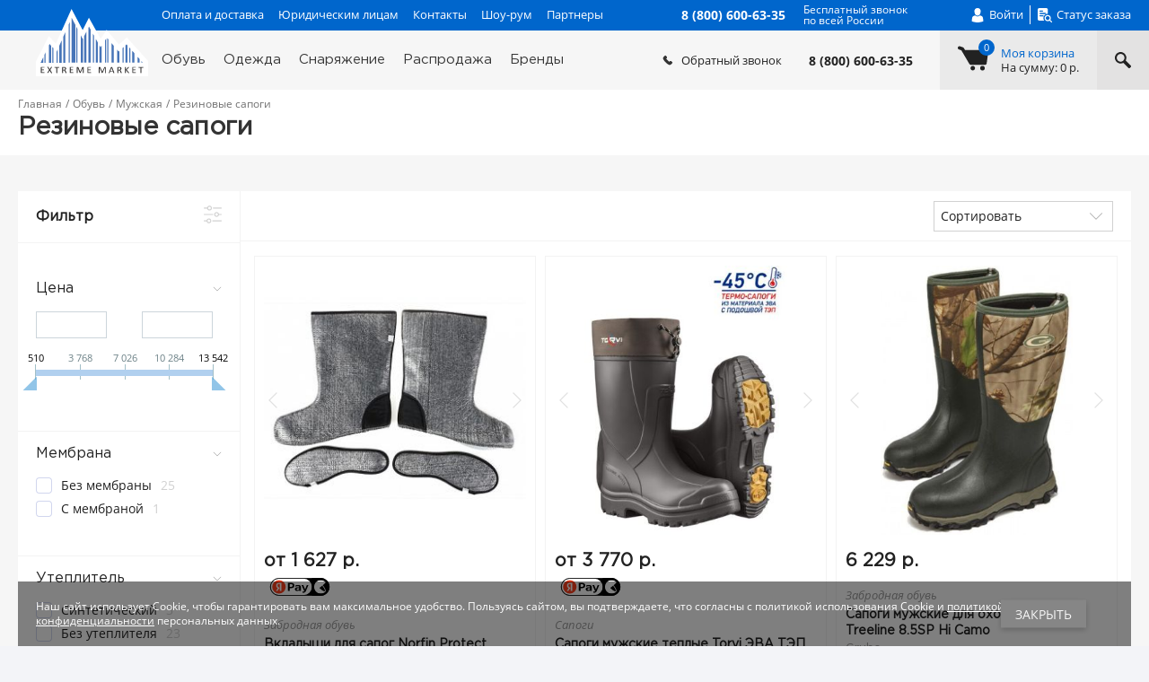

--- FILE ---
content_type: text/html; charset=UTF-8
request_url: https://www.extrememarket.ru/catalog/obuv/muzhskaya/rezinovye-sapogi/
body_size: 43823
content:
<!DOCTYPE html><html xmlns="http://www.w3.org/1999/xhtml" lang="ru"><head><meta charset="UTF-8" /><title>Резиновые сапоги для активного отдыха и туризма купить в интернет-магазине extrememarket.ru</title>
<meta name="keywords" content="резиновые сапоги обувь для мужчин" />
<meta name="description" content="Резиновые сапоги и другие товары для спорта, активного отдыха и туризма в Экипировочном центре интернет-магазина extrememarket с доставкой по России" />
<link href="/bitrix/js/main/core/css/core.min.css?16158280613575" type="text/css" rel="stylesheet" />

<script data-skip-moving="true">(function(w, d, n) {var cl = "bx-core";var ht = d.documentElement;var htc = ht ? ht.className : undefined;if (htc === undefined || htc.indexOf(cl) !== -1){return;}var ua = n.userAgent;if (/(iPad;)|(iPhone;)/i.test(ua)){cl += " bx-ios";}else if (/Android/i.test(ua)){cl += " bx-android";}cl += (/(ipad|iphone|android|mobile|touch)/i.test(ua) ? " bx-touch" : " bx-no-touch");cl += w.devicePixelRatio && w.devicePixelRatio >= 2? " bx-retina": " bx-no-retina";var ieVersion = -1;if (/AppleWebKit/.test(ua)){cl += " bx-chrome";}else if ((ieVersion = getIeVersion()) > 0){cl += " bx-ie bx-ie" + ieVersion;if (ieVersion > 7 && ieVersion < 10 && !isDoctype()){cl += " bx-quirks";}}else if (/Opera/.test(ua)){cl += " bx-opera";}else if (/Gecko/.test(ua)){cl += " bx-firefox";}if (/Macintosh/i.test(ua)){cl += " bx-mac";}ht.className = htc ? htc + " " + cl : cl;function isDoctype(){if (d.compatMode){return d.compatMode == "CSS1Compat";}return d.documentElement && d.documentElement.clientHeight;}function getIeVersion(){if (/Opera/i.test(ua) || /Webkit/i.test(ua) || /Firefox/i.test(ua) || /Chrome/i.test(ua)){return -1;}var rv = -1;if (!!(w.MSStream) && !(w.ActiveXObject) && ("ActiveXObject" in w)){rv = 11;}else if (!!d.documentMode && d.documentMode >= 10){rv = 10;}else if (!!d.documentMode && d.documentMode >= 9){rv = 9;}else if (d.attachEvent && !/Opera/.test(ua)){rv = 8;}if (rv == -1 || rv == 8){var re;if (n.appName == "Microsoft Internet Explorer"){re = new RegExp("MSIE ([0-9]+[\.0-9]*)");if (re.exec(ua) != null){rv = parseFloat(RegExp.$1);}}else if (n.appName == "Netscape"){rv = 11;re = new RegExp("Trident/.*rv:([0-9]+[\.0-9]*)");if (re.exec(ua) != null){rv = parseFloat(RegExp.$1);}}}return rv;}})(window, document, navigator);</script>




<link href="/bitrix/js/main/popup/dist/main.popup.bundle.min.css?160760908423520" type="text/css"  rel="stylesheet" />
<link href="/bitrix/cache/css/s1/adaptive/page_b0a1c913587079a7b869fbb089dcb406/page_b0a1c913587079a7b869fbb089dcb406_v1.css?176918040321534" type="text/css"  rel="stylesheet" />
<link href="/bitrix/cache/css/s1/adaptive/template_4868ab640de6e169a79093c21e89f80a/template_4868ab640de6e169a79093c21e89f80a_v1.css?1769180402334570" type="text/css"  data-template-style="true" rel="stylesheet" />







<meta name="author" content="www.extrememarket.ru" />
<meta name="viewport" content="width=device-width, user-scalable=yes">
<meta name="google-site-verification" content="hXKl91uuqTNUoCJDrEU4cyYzeXINU1uRSSV7F18hnjg" />
<link rel="shortcut icon" type="image/x-icon" href="/favicon.ico" />
<link rel="apple-touch-icon" sizes="180x180" href="/apple-touch-icon.png">
<link rel="icon" type="image/png" sizes="32x32" href="/favicon-32x32.png">
<link rel="icon" type="image/png" sizes="16x16" href="/favicon-16x16.png">
<link rel="manifest" href="/manifest.json">
<link rel="mask-icon" href="/safari-pinned-tab.svg" color="#0066cc">
<meta name="msapplication-TileColor" content="#0066CC">
<meta name="msapplication-TileImage" content="/mstile-144x144.png">
<meta name="theme-color" content="#0066CC">
<meta name="robots" content="index, follow">
<link rel="next" href="/catalog/obuv/muzhskaya/rezinovye-sapogi/?PAGEN_1=2" />



                <!-- Google Tag Manager -->
                <script data-skip-moving='true'>(function(w,d,s,l,i){w[l]=w[l]||[];w[l].push({'gtm.start':
                            new Date().getTime(),event:'gtm.js'});var f=d.getElementsByTagName(s)[0],
                        j=d.createElement(s),dl=l!='dataLayer'?'&l='+l:'';j.async=true;j.src=
                        'https://www.googletagmanager.com/gtm.js?id='+i+dl;f.parentNode.insertBefore(j,f);
                    })(window,document,'script','dataLayer','GTM-WZQTP5F');</script>
                <!-- End Google Tag Manager -->
                <body
                itemtype="https://schema.org/WebPage" itemscope
                class="catalogPage obuvPage muzhskayaPage rezinovye-sapogiPage  "><!-- Google Tag Manager (noscript) -->
<noscript><!-- deleted by bitrix Antivirus --></noscript>
<!-- End Google Tag Manager (noscript) -->
<script data-skip-moving="true">
(function(w,d,u){
var s=d.createElement('script');s.async=true;s.src=u+'?'+(Date.now()/60000|0);
var h=d.getElementsByTagName('script')[0];h.parentNode.insertBefore(s,h);
})(window,document,'https://crm.membranka.ru/upload/crm/tag/call.tracker.js');
</script><div class="popup">
    <div class="popup__content">
        <div class="popup__item popupItem" id="dynamic-popup">
            <button class="popupItem__close js-closePopup">
                <svg class="icon icon-delete">
                    <use xlink:href="#icon-delete"></use>
                </svg>
            </button>

            <div class="popupItem__title"></div>

            <div class="popupItem__content">
            </div>
        </div>
    </div>
</div>
<div class="overlay overlay-popup"></div>
                                <div class="page__wrapper">
                    <div class="overlay overlay-content"></div>
                    <div></div>
                    <header class="header" itemscope="" itemtype="http://schema.org/Organization">
                        <div class="header__top headerTop">
                            <div class="page__container">
                                <div class="headerTop__inner"><a class="header__logo" href="/">
                                        <svg class="icon icon-logo">
                                            <use xlink:href="#icon-logo"></use>
                                        </svg>
                                    </a><span class="header__name" itemprop="name">Extrememarket.ru — экипировочный центр: одежда, обувь, снаряжение</span>
                                    <nav class="topMenu">
            <a class="topMenu__item" href="/oplata-i-dostavka/">Оплата и доставка</a>
                <a class="topMenu__item" href="/yuridicheskim-litsam/">Юридическим лицам</a>
                <a class="topMenu__item" href="/contacts/">Контакты</a>
                <a class="topMenu__item" href="/about/show-room/">Шоу-рум</a>
                <a class="topMenu__item" href="/partners/">Партнеры</a>
        </nav>

                                    <div class="menuBar js-menuBar">
                                        <div class="menuBar__items">
                                            <span></span><span></span><span></span><span></span><span></span><span></span></div>
                                    </div>
                                                                            <a class="headerPhone" href="tel:88006006335" itemprop="telephone">
                                            <div class="headerPhone__number">8 (800) 600-63-35</div>
                                            <div class="headerPhone__title">Бесплатный звонок<br>по всей России</div>
                                        </a>                                    <nav class="personalMenu">
                                        <!--'start_frame_cache_h91F8d'--><a class="personalMenu__item personalMenu__item-user js-showPopup" data-popup-container="login-form-wrapper"   href="#">
    <svg class="icon icon-user">
        <use xlink:href="#icon-user"></use>
    </svg>
    <span>Войти</span>
</a><!--'end_frame_cache_h91F8d'-->                                        <a class="personalMenu__item personalMenu__item-status" href="/order/status/">
                                            <svg class="icon icon-status">
                                                <use xlink:href="#icon-status"></use>
                                            </svg>
                                            <span>Статус заказа</span></a>
                                    </nav>
                                </div>
                            </div>
                        </div>
                        <aside class="header__aside js-aside">
                            <div class="headerPhoneMobile">
                                                                <div class="headerPhoneMobile__item headerPhoneMobileItem">
                                    <a class="headerPhoneMobileItem__number" href="tel:88006006335" itemprop="telephone">8 (800) 600-63-35</a>
                                    <div class="headerPhoneMobileItem__title">пн-пт: 9:00 — 20:00<br>сб-вс 10:00 — 19:00</div>
                                </div>
                                <!--'start_frame_cache_2BncjC'-->    <div class="headerPhoneMobile__item headerPhoneMobileItem">
        <a class="headerPhoneMobileItem__number" href="tel:88006006335" itemprop="telephone">8 (800) 600-63-35</a>
        <a class="headerPhoneMobileItem__title headerPhoneMobileItem__title-region js-showRegionPopup" href="/regions/select/" >
                    </a>
    </div>

<!--'end_frame_cache_2BncjC'-->                            </div>
                            <nav class="menuMobile">
            <a class="menuMobile__item" href="/oplata-i-dostavka/">Оплата и доставка</a>
                <a class="menuMobile__item" href="/yuridicheskim-litsam/">Юридическим лицам</a>
                <a class="menuMobile__item" href="/contacts/">Контакты</a>
                <a class="menuMobile__item" href="/about/show-room/">Шоу-рум</a>
                <a class="menuMobile__item" href="/partners/">Партнеры</a>
        </nav>                            <form class="headerSearchMobile" action="/search/index.php">
    <input type="text" name="q" value="" size="15" maxlength="50" class="headerSearchMobile__input" placeholder="Поиск товаров" />    <button class="headerSearchMobile__button" name="s" type="submit" value="">
        <svg class="icon icon-search">
            <use xlink:href="#icon-search"></use>
        </svg>
    </button>
</form>                            <nav class="menuMobile">
            <a class="menuMobile__item" href="/rasprodazha/">Распродажа</a>
                <a class="menuMobile__item" href="/brands/">Бренды</a>
                <a class="menuMobile__item" href="/personal/">Личный кабинет</a>
                <a class="menuMobile__item" href="/personal/wish-list/">Список желаний</a>
        </nav>                        </aside>
                        <div class="header__bottom headerBottom">
                            <div class="page__container page__container-header">
                                <div class="headerBottom__inner">
                                    <nav class="catalogMenu js-catalogMenu">
    <ul class="catalogMenu__items catalogMenuItems-FirstLvl">
        <li class="catalogMenu__item catalogMenuItem js-catalogMenuHover catalogMenuItem-obuv"><a  class="catalogMenuItem__link" href="/catalog/obuv/">Обувь</a><ul class="catalogMenu__items catalogMenuItems-SecondLvl catalogMenuItems-SecondLvl-obuv"><li class="catalogMenu__item catalogMenuItem"><a href="/catalog/obuv/detskaya/" class="catalogMenuItem__link catalogMenuItem">Детская</a><ul class="catalogMenu__items catalogMenuItems-ThirdLvl"><li class="catalogMenu__item catalogMenuItem"><a href="/catalog/obuv/detskaya/botinki_2/" class="catalogMenuItem__link catalogMenuItemLink"><div class="catalogMenuItemLink__title">Ботинки</div><div class="catalogMenuItemLink__count">64</div></a></li><li class="catalogMenu__item catalogMenuItem"><a href="/catalog/obuv/detskaya/krossovki-i-kedy_2/" class="catalogMenuItem__link catalogMenuItemLink"><div class="catalogMenuItemLink__title">Кроссовки и кеды</div><div class="catalogMenuItemLink__count">117</div></a></li><li class="catalogMenu__item catalogMenuItem"><a href="/catalog/obuv/detskaya/rezinovye-sapogi_2/" class="catalogMenuItem__link catalogMenuItemLink"><div class="catalogMenuItemLink__title">Резиновые сапоги</div><div class="catalogMenuItemLink__count">12</div></a></li><li class="catalogMenu__item catalogMenuItem"><a href="/catalog/obuv/detskaya/sandalii_2/" class="catalogMenuItem__link catalogMenuItemLink"><div class="catalogMenuItemLink__title">Сандалии</div><div class="catalogMenuItemLink__count">79</div></a></li><li class="catalogMenu__item catalogMenuItem"><a href="/catalog/obuv/detskaya/sapogi/" class="catalogMenuItem__link catalogMenuItemLink"><div class="catalogMenuItemLink__title">Сапоги</div><div class="catalogMenuItemLink__count">93</div></a></li><li class="catalogMenu__item catalogMenuItem"><a href="/catalog/obuv/detskaya/tapochki_2/" class="catalogMenuItem__link catalogMenuItemLink"><div class="catalogMenuItemLink__title">Тапочки</div><div class="catalogMenuItemLink__count">1</div></a></li></ul></li><li class="catalogMenu__item catalogMenuItem"><a href="/catalog/obuv/zhenskaya/" class="catalogMenuItem__link catalogMenuItem">Женская</a><ul class="catalogMenu__items catalogMenuItems-ThirdLvl"><li class="catalogMenu__item catalogMenuItem"><a href="/catalog/obuv/zhenskaya/botinki_1/" class="catalogMenuItem__link catalogMenuItemLink"><div class="catalogMenuItemLink__title">Ботинки</div><div class="catalogMenuItemLink__count">474</div></a></li><li class="catalogMenu__item catalogMenuItem"><a href="/catalog/obuv/zhenskaya/krossovki-i-kedy_1/" class="catalogMenuItem__link catalogMenuItemLink"><div class="catalogMenuItemLink__title">Кроссовки и кеды</div><div class="catalogMenuItemLink__count">316</div></a></li><li class="catalogMenu__item catalogMenuItem"><a href="/catalog/obuv/zhenskaya/rezinovye-sapogi_1/" class="catalogMenuItem__link catalogMenuItemLink"><div class="catalogMenuItemLink__title">Резиновые сапоги</div><div class="catalogMenuItemLink__count">20</div></a></li><li class="catalogMenu__item catalogMenuItem"><a href="/catalog/obuv/zhenskaya/sandalii_1/" class="catalogMenuItem__link catalogMenuItemLink"><div class="catalogMenuItemLink__title">Сандалии</div><div class="catalogMenuItemLink__count">139</div></a></li><li class="catalogMenu__item catalogMenuItem"><a href="/catalog/obuv/zhenskaya/sapogi_1/" class="catalogMenuItem__link catalogMenuItemLink"><div class="catalogMenuItemLink__title">Сапоги</div><div class="catalogMenuItemLink__count">68</div></a></li><li class="catalogMenu__item catalogMenuItem"><a href="/catalog/obuv/zhenskaya/tapochki_1/" class="catalogMenuItem__link catalogMenuItemLink"><div class="catalogMenuItemLink__title">Тапочки</div><div class="catalogMenuItemLink__count">9</div></a></li></ul></li><li class="catalogMenu__item catalogMenuItem"><a href="/catalog/obuv/muzhskaya/" class="catalogMenuItem__link catalogMenuItem catalogMenuItemLink-active">Мужская</a><ul class="catalogMenu__items catalogMenuItems-ThirdLvl"><li class="catalogMenu__item catalogMenuItem"><a href="/catalog/obuv/muzhskaya/botinki/" class="catalogMenuItem__link catalogMenuItemLink"><div class="catalogMenuItemLink__title">Ботинки</div><div class="catalogMenuItemLink__count">1075</div></a></li><li class="catalogMenu__item catalogMenuItem"><a href="/catalog/obuv/muzhskaya/krossovki-i-kedy/" class="catalogMenuItem__link catalogMenuItemLink"><div class="catalogMenuItemLink__title">Кроссовки и кеды</div><div class="catalogMenuItemLink__count">939</div></a></li><li class="catalogMenu__item catalogMenuItem"><a href="/catalog/obuv/muzhskaya/rezinovye-sapogi/" class="catalogMenuItem__link catalogMenuItemLink catalogMenuItemLink-active"><div class="catalogMenuItemLink__title">Резиновые сапоги</div><div class="catalogMenuItemLink__count">119</div></a></li><li class="catalogMenu__item catalogMenuItem"><a href="/catalog/obuv/muzhskaya/sandalii/" class="catalogMenuItem__link catalogMenuItemLink"><div class="catalogMenuItemLink__title">Сандалии</div><div class="catalogMenuItemLink__count">64</div></a></li><li class="catalogMenu__item catalogMenuItem"><a href="/catalog/obuv/muzhskaya/tapochki/" class="catalogMenuItem__link catalogMenuItemLink"><div class="catalogMenuItemLink__title">Тапочки</div><div class="catalogMenuItemLink__count">73</div></a></li></ul></li></ul></li><li class="catalogMenu__item catalogMenuItem js-catalogMenuHover catalogMenuItem-odezhda"><a  class="catalogMenuItem__link" href="/catalog/odezhda/">Одежда</a><ul class="catalogMenu__items catalogMenuItems-SecondLvl catalogMenuItems-SecondLvl-odezhda"><li class="catalogMenu__item catalogMenuItem"><a href="/catalog/odezhda/aksessuary/" class="catalogMenuItem__link catalogMenuItem">Аксессуары</a><ul class="catalogMenu__items catalogMenuItems-ThirdLvl"><li class="catalogMenu__item catalogMenuItem"><a href="/catalog/odezhda/aksessuary/gamashi-i-bakhily/" class="catalogMenuItem__link catalogMenuItemLink"><div class="catalogMenuItemLink__title">Гамаши и бахилы</div><div class="catalogMenuItemLink__count">103</div></a></li><li class="catalogMenu__item catalogMenuItem"><a href="/catalog/odezhda/aksessuary/golovnye-ubory_1/" class="catalogMenuItem__link catalogMenuItemLink"><div class="catalogMenuItemLink__title">Головные уборы</div><div class="catalogMenuItemLink__count">2824</div></a></li><li class="catalogMenu__item catalogMenuItem"><a href="/catalog/odezhda/aksessuary/ledostupy/" class="catalogMenuItem__link catalogMenuItemLink"><div class="catalogMenuItemLink__title">Ледоступы</div><div class="catalogMenuItemLink__count">28</div></a></li><li class="catalogMenu__item catalogMenuItem"><a href="/catalog/odezhda/aksessuary/odezhda-s-podogrevom/" class="catalogMenuItem__link catalogMenuItemLink"><div class="catalogMenuItemLink__title">Одежда с подогревом</div><div class="catalogMenuItemLink__count">664</div></a></li><li class="catalogMenu__item catalogMenuItem"><a href="/catalog/odezhda/aksessuary/perchatki-i-rukavitsy_1/" class="catalogMenuItem__link catalogMenuItemLink"><div class="catalogMenuItemLink__title">Перчатки и рукавицы</div><div class="catalogMenuItemLink__count">909</div></a></li><li class="catalogMenu__item catalogMenuItem"><a href="/catalog/odezhda/aksessuary/remni/" class="catalogMenuItem__link catalogMenuItemLink"><div class="catalogMenuItemLink__title">Ремни</div><div class="catalogMenuItemLink__count">86</div></a></li><li class="catalogMenu__item catalogMenuItem"><a href="/catalog/odezhda/aksessuary/solnechnye-ochki/" class="catalogMenuItem__link catalogMenuItemLink"><div class="catalogMenuItemLink__title">Солнечные очки</div><div class="catalogMenuItemLink__count">405</div></a></li><li class="catalogMenu__item catalogMenuItem"><a href="/catalog/odezhda/aksessuary/sredstva-dlya-chistki-i-propitki/" class="catalogMenuItem__link catalogMenuItemLink"><div class="catalogMenuItemLink__title">Средства для чистки и пропитки</div><div class="catalogMenuItemLink__count">79</div></a></li><li class="catalogMenu__item catalogMenuItem"><a href="/catalog/odezhda/aksessuary/termonoski_1/" class="catalogMenuItem__link catalogMenuItemLink"><div class="catalogMenuItemLink__title">Термоноски</div><div class="catalogMenuItemLink__count">916</div></a></li></ul></li><li class="catalogMenu__item catalogMenuItem"><a href="/catalog/odezhda/detskaya_1/" class="catalogMenuItem__link catalogMenuItem">Детская</a><ul class="catalogMenu__items catalogMenuItems-ThirdLvl"><li class="catalogMenu__item catalogMenuItem"><a href="/catalog/odezhda/detskaya_1/aksessuary_6/" class="catalogMenuItem__link catalogMenuItemLink"><div class="catalogMenuItemLink__title">Аксессуары</div><div class="catalogMenuItemLink__count">756</div></a></li><li class="catalogMenu__item catalogMenuItem"><a href="/catalog/odezhda/detskaya_1/bryuki_2/" class="catalogMenuItem__link catalogMenuItemLink"><div class="catalogMenuItemLink__title">Брюки</div><div class="catalogMenuItemLink__count">230</div></a></li><li class="catalogMenu__item catalogMenuItem"><a href="/catalog/odezhda/detskaya_1/zhilety_2/" class="catalogMenuItem__link catalogMenuItemLink"><div class="catalogMenuItemLink__title">Жилеты</div><div class="catalogMenuItemLink__count">8</div></a></li><li class="catalogMenu__item catalogMenuItem"><a href="/catalog/odezhda/detskaya_1/kostyumy-i-kombinezony_2/" class="catalogMenuItem__link catalogMenuItemLink"><div class="catalogMenuItemLink__title">Костюмы и комбинезоны</div><div class="catalogMenuItemLink__count">112</div></a></li><li class="catalogMenu__item catalogMenuItem"><a href="/catalog/odezhda/detskaya_1/kurtki_2/" class="catalogMenuItem__link catalogMenuItemLink"><div class="catalogMenuItemLink__title">Куртки</div><div class="catalogMenuItemLink__count">472</div></a></li><li class="catalogMenu__item catalogMenuItem"><a href="/catalog/odezhda/detskaya_1/rubashki-i-futbolki/" class="catalogMenuItem__link catalogMenuItemLink"><div class="catalogMenuItemLink__title">Рубашки и футболки</div><div class="catalogMenuItemLink__count">264</div></a></li><li class="catalogMenu__item catalogMenuItem"><a href="/catalog/odezhda/detskaya_1/termobelye_2/" class="catalogMenuItem__link catalogMenuItemLink"><div class="catalogMenuItemLink__title">Термобельё</div><div class="catalogMenuItemLink__count">148</div></a></li></ul></li><li class="catalogMenu__item catalogMenuItem"><a href="/catalog/odezhda/zhenskaya_1/" class="catalogMenuItem__link catalogMenuItem">Женская</a><ul class="catalogMenu__items catalogMenuItems-ThirdLvl"><li class="catalogMenu__item catalogMenuItem"><a href="/catalog/odezhda/zhenskaya_1/bryuki_1/" class="catalogMenuItem__link catalogMenuItemLink"><div class="catalogMenuItemLink__title">Брюки</div><div class="catalogMenuItemLink__count">1034</div></a></li><li class="catalogMenu__item catalogMenuItem"><a href="/catalog/odezhda/zhenskaya_1/dzhempery/" class="catalogMenuItem__link catalogMenuItemLink"><div class="catalogMenuItemLink__title">Джемперы</div><div class="catalogMenuItemLink__count">223</div></a></li><li class="catalogMenu__item catalogMenuItem"><a href="/catalog/odezhda/zhenskaya_1/zhilety_1/" class="catalogMenuItem__link catalogMenuItemLink"><div class="catalogMenuItemLink__title">Жилеты</div><div class="catalogMenuItemLink__count">98</div></a></li><li class="catalogMenu__item catalogMenuItem"><a href="/catalog/odezhda/zhenskaya_1/kostyumy-i-kombinezony_1/" class="catalogMenuItem__link catalogMenuItemLink"><div class="catalogMenuItemLink__title">Костюмы и комбинезоны</div><div class="catalogMenuItemLink__count">358</div></a></li><li class="catalogMenu__item catalogMenuItem"><a href="/catalog/odezhda/zhenskaya_1/kurtki_1/" class="catalogMenuItem__link catalogMenuItemLink"><div class="catalogMenuItemLink__title">Куртки</div><div class="catalogMenuItemLink__count">1785</div></a></li><li class="catalogMenu__item catalogMenuItem"><a href="/catalog/odezhda/zhenskaya_1/rubashki_1/" class="catalogMenuItem__link catalogMenuItemLink"><div class="catalogMenuItemLink__title">Рубашки</div><div class="catalogMenuItemLink__count">95</div></a></li><li class="catalogMenu__item catalogMenuItem"><a href="/catalog/odezhda/zhenskaya_1/termobelye_1/" class="catalogMenuItem__link catalogMenuItemLink"><div class="catalogMenuItemLink__title">Термобельё</div><div class="catalogMenuItemLink__count">1211</div></a></li><li class="catalogMenu__item catalogMenuItem"><a href="/catalog/odezhda/zhenskaya_1/futbolki_1/" class="catalogMenuItem__link catalogMenuItemLink"><div class="catalogMenuItemLink__title">Футболки</div><div class="catalogMenuItemLink__count">289</div></a></li><li class="catalogMenu__item catalogMenuItem"><a href="/catalog/odezhda/zhenskaya_1/yubki-i-platya/" class="catalogMenuItem__link catalogMenuItemLink"><div class="catalogMenuItemLink__title">Юбки и платья</div><div class="catalogMenuItemLink__count">107</div></a></li></ul></li><li class="catalogMenu__item catalogMenuItem"><a href="/catalog/odezhda/muzhskaya_1/" class="catalogMenuItem__link catalogMenuItem">Мужская</a><ul class="catalogMenu__items catalogMenuItems-ThirdLvl"><li class="catalogMenu__item catalogMenuItem"><a href="/catalog/odezhda/muzhskaya_1/bryuki/" class="catalogMenuItem__link catalogMenuItemLink"><div class="catalogMenuItemLink__title">Брюки</div><div class="catalogMenuItemLink__count">1611</div></a></li><li class="catalogMenu__item catalogMenuItem"><a href="/catalog/odezhda/muzhskaya_1/dzhempery_1/" class="catalogMenuItem__link catalogMenuItemLink"><div class="catalogMenuItemLink__title">Джемперы</div><div class="catalogMenuItemLink__count">286</div></a></li><li class="catalogMenu__item catalogMenuItem"><a href="/catalog/odezhda/muzhskaya_1/zhilety/" class="catalogMenuItem__link catalogMenuItemLink"><div class="catalogMenuItemLink__title">Жилеты</div><div class="catalogMenuItemLink__count">205</div></a></li><li class="catalogMenu__item catalogMenuItem"><a href="/catalog/odezhda/muzhskaya_1/kostyumy-i-kombinezony/" class="catalogMenuItem__link catalogMenuItemLink"><div class="catalogMenuItemLink__title">Костюмы и комбинезоны</div><div class="catalogMenuItemLink__count">638</div></a></li><li class="catalogMenu__item catalogMenuItem"><a href="/catalog/odezhda/muzhskaya_1/kurtki/" class="catalogMenuItem__link catalogMenuItemLink"><div class="catalogMenuItemLink__title">Куртки</div><div class="catalogMenuItemLink__count">2522</div></a></li><li class="catalogMenu__item catalogMenuItem"><a href="/catalog/odezhda/muzhskaya_1/rubashki/" class="catalogMenuItem__link catalogMenuItemLink"><div class="catalogMenuItemLink__title">Рубашки</div><div class="catalogMenuItemLink__count">233</div></a></li><li class="catalogMenu__item catalogMenuItem"><a href="/catalog/odezhda/muzhskaya_1/termobele/" class="catalogMenuItem__link catalogMenuItemLink"><div class="catalogMenuItemLink__title">Термобелье</div><div class="catalogMenuItemLink__count">1245</div></a></li><li class="catalogMenu__item catalogMenuItem"><a href="/catalog/odezhda/muzhskaya_1/futbolki/" class="catalogMenuItem__link catalogMenuItemLink"><div class="catalogMenuItemLink__title">Футболки</div><div class="catalogMenuItemLink__count">689</div></a></li></ul></li></ul></li><li class="catalogMenu__item catalogMenuItem js-catalogMenuHover catalogMenuItem-snaryazhenie"><a  class="catalogMenuItem__link" href="/catalog/snaryazhenie/">Снаряжение</a><ul class="catalogMenu__items catalogMenuItems-SecondLvl catalogMenuItems-SecondLvl-snaryazhenie"><li class="catalogMenu__item catalogMenuItem"><a href="/catalog/snaryazhenie/alpinizm-i-skalolazanie/" class="catalogMenuItem__link catalogMenuItem">Альпинизм и скалолазание</a><ul class="catalogMenu__items catalogMenuItems-ThirdLvl"><li class="catalogMenu__item catalogMenuItem"><a href="/catalog/snaryazhenie/alpinizm-i-skalolazanie/aksessuary_1/" class="catalogMenuItem__link catalogMenuItemLink"><div class="catalogMenuItemLink__title">Аксессуары</div><div class="catalogMenuItemLink__count">257</div></a></li><li class="catalogMenu__item catalogMenuItem"><a href="/catalog/snaryazhenie/alpinizm-i-skalolazanie/amortizatory-ryvka/" class="catalogMenuItem__link catalogMenuItemLink"><div class="catalogMenuItemLink__title">Амортизаторы рывка</div><div class="catalogMenuItemLink__count">29</div></a></li><li class="catalogMenu__item catalogMenuItem"><a href="/catalog/snaryazhenie/alpinizm-i-skalolazanie/blok-roliki/" class="catalogMenuItem__link catalogMenuItemLink"><div class="catalogMenuItemLink__title">Блок-ролики</div><div class="catalogMenuItemLink__count">156</div></a></li><li class="catalogMenu__item catalogMenuItem"><a href="/catalog/snaryazhenie/alpinizm-i-skalolazanie/veryevki/" class="catalogMenuItem__link catalogMenuItemLink"><div class="catalogMenuItemLink__title">Верёвки</div><div class="catalogMenuItemLink__count">651</div></a></li><li class="catalogMenu__item catalogMenuItem"><a href="/catalog/snaryazhenie/alpinizm-i-skalolazanie/vertlyugi/" class="catalogMenuItem__link catalogMenuItemLink"><div class="catalogMenuItemLink__title">Вертлюги</div><div class="catalogMenuItemLink__count">20</div></a></li><li class="catalogMenu__item catalogMenuItem"><a href="/catalog/snaryazhenie/alpinizm-i-skalolazanie/zazhimy/" class="catalogMenuItem__link catalogMenuItemLink"><div class="catalogMenuItemLink__title">Зажимы</div><div class="catalogMenuItemLink__count">98</div></a></li><li class="catalogMenu__item catalogMenuItem"><a href="/catalog/snaryazhenie/alpinizm-i-skalolazanie/karabiny/" class="catalogMenuItem__link catalogMenuItemLink"><div class="catalogMenuItemLink__title">Карабины</div><div class="catalogMenuItemLink__count">659</div></a></li><li class="catalogMenu__item catalogMenuItem"><a href="/catalog/snaryazhenie/alpinizm-i-skalolazanie/kaski/" class="catalogMenuItem__link catalogMenuItemLink"><div class="catalogMenuItemLink__title">Каски</div><div class="catalogMenuItemLink__count">152</div></a></li><li class="catalogMenu__item catalogMenuItem"><a href="/catalog/snaryazhenie/alpinizm-i-skalolazanie/knigi/" class="catalogMenuItem__link catalogMenuItemLink"><div class="catalogMenuItemLink__title">Книги</div><div class="catalogMenuItemLink__count">194</div></a></li><li class="catalogMenu__item catalogMenuItem"><a href="/catalog/snaryazhenie/alpinizm-i-skalolazanie/koshki/" class="catalogMenuItem__link catalogMenuItemLink"><div class="catalogMenuItemLink__title">Кошки</div><div class="catalogMenuItemLink__count">202</div></a></li><li class="catalogMenu__item catalogMenuItem"><a href="/catalog/snaryazhenie/alpinizm-i-skalolazanie/kreshpady/" class="catalogMenuItem__link catalogMenuItemLink"><div class="catalogMenuItemLink__title">Крэшпады</div><div class="catalogMenuItemLink__count">11</div></a></li><li class="catalogMenu__item catalogMenuItem"><a href="/catalog/snaryazhenie/alpinizm-i-skalolazanie/kryuchya-i-zakladki/" class="catalogMenuItem__link catalogMenuItemLink"><div class="catalogMenuItemLink__title">Крючья и закладки</div><div class="catalogMenuItemLink__count">243</div></a></li><li class="catalogMenu__item catalogMenuItem"><a href="/catalog/snaryazhenie/alpinizm-i-skalolazanie/ledobury/" class="catalogMenuItem__link catalogMenuItemLink"><div class="catalogMenuItemLink__title">Ледобуры</div><div class="catalogMenuItemLink__count">32</div></a></li><li class="catalogMenu__item catalogMenuItem"><a href="/catalog/snaryazhenie/alpinizm-i-skalolazanie/ledoruby/" class="catalogMenuItem__link catalogMenuItemLink"><div class="catalogMenuItemLink__title">Ледорубы</div><div class="catalogMenuItemLink__count">208</div></a></li><li class="catalogMenu__item catalogMenuItem"><a href="/catalog/snaryazhenie/alpinizm-i-skalolazanie/magneziya/" class="catalogMenuItem__link catalogMenuItemLink"><div class="catalogMenuItemLink__title">Магнезия</div><div class="catalogMenuItemLink__count">102</div></a></li><li class="catalogMenu__item catalogMenuItem"><a href="/catalog/snaryazhenie/alpinizm-i-skalolazanie/meshki-dlya-magnezii/" class="catalogMenuItem__link catalogMenuItemLink"><div class="catalogMenuItemLink__title">Мешки для магнезии</div><div class="catalogMenuItemLink__count">40</div></a></li><li class="catalogMenu__item catalogMenuItem"><a href="/catalog/snaryazhenie/alpinizm-i-skalolazanie/molotki/" class="catalogMenuItem__link catalogMenuItemLink"><div class="catalogMenuItemLink__title">Молотки</div><div class="catalogMenuItemLink__count">23</div></a></li><li class="catalogMenu__item catalogMenuItem"><a href="/catalog/snaryazhenie/alpinizm-i-skalolazanie/montazhnye-plastiny/" class="catalogMenuItem__link catalogMenuItemLink"><div class="catalogMenuItemLink__title">Монтажные пластины</div><div class="catalogMenuItemLink__count">32</div></a></li><li class="catalogMenu__item catalogMenuItem"><a href="/catalog/snaryazhenie/alpinizm-i-skalolazanie/oborudovanie-dlya-skalodromov/" class="catalogMenuItem__link catalogMenuItemLink"><div class="catalogMenuItemLink__title">Оборудование для скалодромов</div><div class="catalogMenuItemLink__count">615</div></a></li><li class="catalogMenu__item catalogMenuItem"><a href="/catalog/snaryazhenie/alpinizm-i-skalolazanie/ottyazhki/" class="catalogMenuItem__link catalogMenuItemLink"><div class="catalogMenuItemLink__title">Оттяжки</div><div class="catalogMenuItemLink__count">150</div></a></li><li class="catalogMenu__item catalogMenuItem"><a href="/catalog/snaryazhenie/alpinizm-i-skalolazanie/petli/" class="catalogMenuItem__link catalogMenuItemLink"><div class="catalogMenuItemLink__title">Петли</div><div class="catalogMenuItemLink__count">307</div></a></li><li class="catalogMenu__item catalogMenuItem"><a href="/catalog/snaryazhenie/alpinizm-i-skalolazanie/protektory/" class="catalogMenuItem__link catalogMenuItemLink"><div class="catalogMenuItemLink__title">Протекторы</div><div class="catalogMenuItemLink__count">23</div></a></li><li class="catalogMenu__item catalogMenuItem"><a href="/catalog/snaryazhenie/alpinizm-i-skalolazanie/ryukzaki-alpinistov/" class="catalogMenuItem__link catalogMenuItemLink"><div class="catalogMenuItemLink__title">Рюкзаки альпинистов</div><div class="catalogMenuItemLink__count">86</div></a></li><li class="catalogMenu__item catalogMenuItem"><a href="/catalog/snaryazhenie/alpinizm-i-skalolazanie/sidushki/" class="catalogMenuItem__link catalogMenuItemLink"><div class="catalogMenuItemLink__title">Сидушки</div><div class="catalogMenuItemLink__count">16</div></a></li><li class="catalogMenu__item catalogMenuItem"><a href="/catalog/snaryazhenie/alpinizm-i-skalolazanie/skalnye-tufli/" class="catalogMenuItem__link catalogMenuItemLink"><div class="catalogMenuItemLink__title">Скальные туфли</div><div class="catalogMenuItemLink__count">173</div></a></li><li class="catalogMenu__item catalogMenuItem"><a href="/catalog/snaryazhenie/alpinizm-i-skalolazanie/sleklayny/" class="catalogMenuItem__link catalogMenuItemLink"><div class="catalogMenuItemLink__title">Слэклайны</div><div class="catalogMenuItemLink__count">37</div></a></li><li class="catalogMenu__item catalogMenuItem"><a href="/catalog/snaryazhenie/alpinizm-i-skalolazanie/snaryazhenie-dlya-promalpa/" class="catalogMenuItem__link catalogMenuItemLink"><div class="catalogMenuItemLink__title">Снаряжение для промальпа</div><div class="catalogMenuItemLink__count">81</div></a></li><li class="catalogMenu__item catalogMenuItem"><a href="/catalog/snaryazhenie/alpinizm-i-skalolazanie/spasatelnoe-snaryazhenie/" class="catalogMenuItem__link catalogMenuItemLink"><div class="catalogMenuItemLink__title">Спасательное снаряжение</div><div class="catalogMenuItemLink__count">143</div></a></li><li class="catalogMenu__item catalogMenuItem"><a href="/catalog/snaryazhenie/alpinizm-i-skalolazanie/strakhovochno-spuskovye-ustroystva/" class="catalogMenuItem__link catalogMenuItemLink"><div class="catalogMenuItemLink__title">Страховочно-спусковые устройства</div><div class="catalogMenuItemLink__count">195</div></a></li><li class="catalogMenu__item catalogMenuItem"><a href="/catalog/snaryazhenie/alpinizm-i-skalolazanie/strakhovochnye-sistemy/" class="catalogMenuItem__link catalogMenuItemLink"><div class="catalogMenuItemLink__title">Страховочные системы</div><div class="catalogMenuItemLink__count">460</div></a></li><li class="catalogMenu__item catalogMenuItem"><a href="/catalog/snaryazhenie/alpinizm-i-skalolazanie/stropy/" class="catalogMenuItem__link catalogMenuItemLink"><div class="catalogMenuItemLink__title">Стропы</div><div class="catalogMenuItemLink__count">114</div></a></li><li class="catalogMenu__item catalogMenuItem"><a href="/catalog/snaryazhenie/alpinizm-i-skalolazanie/takelazhnoe-oborudovanie/" class="catalogMenuItem__link catalogMenuItemLink"><div class="catalogMenuItemLink__title">Такелажное оборудование</div><div class="catalogMenuItemLink__count">18</div></a></li><li class="catalogMenu__item catalogMenuItem"><a href="/catalog/snaryazhenie/alpinizm-i-skalolazanie/chekhly-dlya-alpsnaryazheniya/" class="catalogMenuItem__link catalogMenuItemLink"><div class="catalogMenuItemLink__title">Чехлы для альпснаряжения</div><div class="catalogMenuItemLink__count">27</div></a></li></ul></li><li class="catalogMenu__item catalogMenuItem"><a href="/catalog/snaryazhenie/beg/" class="catalogMenuItem__link catalogMenuItem">Бег</a><ul class="catalogMenu__items catalogMenuItems-ThirdLvl"><li class="catalogMenu__item catalogMenuItem"><a href="/catalog/snaryazhenie/beg/begovye-krossovki-zhenskie/" class="catalogMenuItem__link catalogMenuItemLink"><div class="catalogMenuItemLink__title">Беговые кроссовки женские</div><div class="catalogMenuItemLink__count">129</div></a></li><li class="catalogMenu__item catalogMenuItem"><a href="/catalog/snaryazhenie/beg/ryukzaki_1/" class="catalogMenuItem__link catalogMenuItemLink"><div class="catalogMenuItemLink__title">Рюкзаки</div><div class="catalogMenuItemLink__count">14</div></a></li></ul></li><li class="catalogMenu__item catalogMenuItem"><a href="/catalog/snaryazhenie/bivak/" class="catalogMenuItem__link catalogMenuItem">Бивак</a><ul class="catalogMenu__items catalogMenuItems-ThirdLvl"><li class="catalogMenu__item catalogMenuItem"><a href="/catalog/snaryazhenie/bivak/bani-dushevye-nabory/" class="catalogMenuItem__link catalogMenuItemLink"><div class="catalogMenuItemLink__title">Бани, душевые наборы</div><div class="catalogMenuItemLink__count">57</div></a></li><li class="catalogMenu__item catalogMenuItem"><a href="/catalog/snaryazhenie/bivak/gorelki/" class="catalogMenuItem__link catalogMenuItemLink"><div class="catalogMenuItemLink__title">Горелки</div><div class="catalogMenuItemLink__count">399</div></a></li><li class="catalogMenu__item catalogMenuItem"><a href="/catalog/snaryazhenie/bivak/kempingovaya-mebel/" class="catalogMenuItem__link catalogMenuItemLink"><div class="catalogMenuItemLink__title">Кемпинговая мебель</div><div class="catalogMenuItemLink__count">560</div></a></li><li class="catalogMenu__item catalogMenuItem"><a href="/catalog/snaryazhenie/bivak/kovriki_1/" class="catalogMenuItem__link catalogMenuItemLink"><div class="catalogMenuItemLink__title">Коврики</div><div class="catalogMenuItemLink__count">512</div></a></li><li class="catalogMenu__item catalogMenuItem"><a href="/catalog/snaryazhenie/bivak/kostrovoe-oborudovanie/" class="catalogMenuItem__link catalogMenuItemLink"><div class="catalogMenuItemLink__title">Костровое оборудование</div><div class="catalogMenuItemLink__count">89</div></a></li><li class="catalogMenu__item catalogMenuItem"><a href="/catalog/snaryazhenie/bivak/palatki-i-tenty/" class="catalogMenuItem__link catalogMenuItemLink"><div class="catalogMenuItemLink__title">Палатки и тенты</div><div class="catalogMenuItemLink__count">1865</div></a></li><li class="catalogMenu__item catalogMenuItem"><a href="/catalog/snaryazhenie/bivak/posuda/" class="catalogMenuItem__link catalogMenuItemLink"><div class="catalogMenuItemLink__title">Посуда</div><div class="catalogMenuItemLink__count">1699</div></a></li><li class="catalogMenu__item catalogMenuItem"><a href="/catalog/snaryazhenie/bivak/spalnye-meshki/" class="catalogMenuItem__link catalogMenuItemLink"><div class="catalogMenuItemLink__title">Спальные мешки</div><div class="catalogMenuItemLink__count">1821</div></a></li></ul></li><li class="catalogMenu__item catalogMenuItem"><a href="/catalog/snaryazhenie/velosport/" class="catalogMenuItem__link catalogMenuItem">Велоспорт</a><ul class="catalogMenu__items catalogMenuItems-ThirdLvl"><li class="catalogMenu__item catalogMenuItem"><a href="/catalog/snaryazhenie/velosport/aksessuary_4/" class="catalogMenuItem__link catalogMenuItemLink"><div class="catalogMenuItemLink__title">Аксессуары</div><div class="catalogMenuItemLink__count">3</div></a></li><li class="catalogMenu__item catalogMenuItem"><a href="/catalog/snaryazhenie/velosport/bagazhniki/" class="catalogMenuItem__link catalogMenuItemLink"><div class="catalogMenuItemLink__title">Багажники</div><div class="catalogMenuItemLink__count">41</div></a></li><li class="catalogMenu__item catalogMenuItem"><a href="/catalog/snaryazhenie/velosport/velokompyutery/" class="catalogMenuItem__link catalogMenuItemLink"><div class="catalogMenuItemLink__title">Велокомпьютеры</div><div class="catalogMenuItemLink__count">39</div></a></li><li class="catalogMenu__item catalogMenuItem"><a href="/catalog/snaryazhenie/velosport/velonasosy/" class="catalogMenuItem__link catalogMenuItemLink"><div class="catalogMenuItemLink__title">Велонасосы</div><div class="catalogMenuItemLink__count">89</div></a></li><li class="catalogMenu__item catalogMenuItem"><a href="/catalog/snaryazhenie/velosport/veloryukzaki-shtany/" class="catalogMenuItem__link catalogMenuItemLink"><div class="catalogMenuItemLink__title">Велорюкзаки-штаны</div><div class="catalogMenuItemLink__count">14</div></a></li><li class="catalogMenu__item catalogMenuItem"><a href="/catalog/snaryazhenie/velosport/velosidenya-dlya-detey/" class="catalogMenuItem__link catalogMenuItemLink"><div class="catalogMenuItemLink__title">Велосиденья для детей</div><div class="catalogMenuItemLink__count">28</div></a></li><li class="catalogMenu__item catalogMenuItem"><a href="/catalog/snaryazhenie/velosport/velosipedy/" class="catalogMenuItem__link catalogMenuItemLink"><div class="catalogMenuItemLink__title">Велосипеды</div><div class="catalogMenuItemLink__count">182</div></a></li><li class="catalogMenu__item catalogMenuItem"><a href="/catalog/snaryazhenie/velosport/velosipedy-dlya-detey/" class="catalogMenuItem__link catalogMenuItemLink"><div class="catalogMenuItemLink__title">Велосипеды для детей</div><div class="catalogMenuItemLink__count">49</div></a></li><li class="catalogMenu__item catalogMenuItem"><a href="/catalog/snaryazhenie/velosport/velosumki/" class="catalogMenuItem__link catalogMenuItemLink"><div class="catalogMenuItemLink__title">Велосумки</div><div class="catalogMenuItemLink__count">107</div></a></li><li class="catalogMenu__item catalogMenuItem"><a href="/catalog/snaryazhenie/velosport/veloshlemy/" class="catalogMenuItem__link catalogMenuItemLink"><div class="catalogMenuItemLink__title">Велошлемы</div><div class="catalogMenuItemLink__count">31</div></a></li><li class="catalogMenu__item catalogMenuItem"><a href="/catalog/snaryazhenie/velosport/zamki-dlya-velosipedov/" class="catalogMenuItem__link catalogMenuItemLink"><div class="catalogMenuItemLink__title">Замки для велосипедов</div><div class="catalogMenuItemLink__count">23</div></a></li><li class="catalogMenu__item catalogMenuItem"><a href="/catalog/snaryazhenie/velosport/zapchasti/" class="catalogMenuItem__link catalogMenuItemLink"><div class="catalogMenuItemLink__title">Запчасти</div><div class="catalogMenuItemLink__count">244</div></a></li><li class="catalogMenu__item catalogMenuItem"><a href="/catalog/snaryazhenie/velosport/ryukzaki-velosipedista/" class="catalogMenuItem__link catalogMenuItemLink"><div class="catalogMenuItemLink__title">Рюкзаки велосипедиста</div><div class="catalogMenuItemLink__count">59</div></a></li><li class="catalogMenu__item catalogMenuItem"><a href="/catalog/snaryazhenie/velosport/fonari-dlya-velosipeda/" class="catalogMenuItem__link catalogMenuItemLink"><div class="catalogMenuItemLink__title">Фонари для велосипеда</div><div class="catalogMenuItemLink__count">64</div></a></li><li class="catalogMenu__item catalogMenuItem"><a href="/catalog/snaryazhenie/velosport/chekhly-dlya-velosipedov/" class="catalogMenuItem__link catalogMenuItemLink"><div class="catalogMenuItemLink__title">Чехлы для велосипедов</div><div class="catalogMenuItemLink__count">23</div></a></li></ul></li><li class="catalogMenu__item catalogMenuItem"><a href="/catalog/snaryazhenie/vodnyy-sport/" class="catalogMenuItem__link catalogMenuItem">Водный спорт</a><ul class="catalogMenu__items catalogMenuItems-ThirdLvl"><li class="catalogMenu__item catalogMenuItem"><a href="/catalog/snaryazhenie/vodnyy-sport/aksessuary-dlya-vodnogo-sporta/" class="catalogMenuItem__link catalogMenuItemLink"><div class="catalogMenuItemLink__title">Аксессуары для водного спорта</div><div class="catalogMenuItemLink__count">477</div></a></li><li class="catalogMenu__item catalogMenuItem"><a href="/catalog/snaryazhenie/vodnyy-sport/baydarki/" class="catalogMenuItem__link catalogMenuItemLink"><div class="catalogMenuItemLink__title">Байдарки</div><div class="catalogMenuItemLink__count">226</div></a></li><li class="catalogMenu__item catalogMenuItem"><a href="/catalog/snaryazhenie/vodnyy-sport/vindserfing/" class="catalogMenuItem__link catalogMenuItemLink"><div class="catalogMenuItemLink__title">Виндсерфинг</div><div class="catalogMenuItemLink__count">27</div></a></li><li class="catalogMenu__item catalogMenuItem"><a href="/catalog/snaryazhenie/vodnyy-sport/veykbording/" class="catalogMenuItem__link catalogMenuItemLink"><div class="catalogMenuItemLink__title">Вэйкбординг</div><div class="catalogMenuItemLink__count">91</div></a></li><li class="catalogMenu__item catalogMenuItem"><a href="/catalog/snaryazhenie/vodnyy-sport/germoupakovka/" class="catalogMenuItem__link catalogMenuItemLink"><div class="catalogMenuItemLink__title">Гермоупаковка</div><div class="catalogMenuItemLink__count">54</div></a></li><li class="catalogMenu__item catalogMenuItem"><a href="/catalog/snaryazhenie/vodnyy-sport/gidroodezhda/" class="catalogMenuItem__link catalogMenuItemLink"><div class="catalogMenuItemLink__title">Гидроодежда</div><div class="catalogMenuItemLink__count">259</div></a></li><li class="catalogMenu__item catalogMenuItem"><a href="/catalog/snaryazhenie/vodnyy-sport/dayving/" class="catalogMenuItem__link catalogMenuItemLink"><div class="catalogMenuItemLink__title">Дайвинг</div><div class="catalogMenuItemLink__count">106</div></a></li><li class="catalogMenu__item catalogMenuItem"><a href="/catalog/snaryazhenie/vodnyy-sport/kayting/" class="catalogMenuItem__link catalogMenuItemLink"><div class="catalogMenuItemLink__title">Кайтинг</div><div class="catalogMenuItemLink__count">84</div></a></li><li class="catalogMenu__item catalogMenuItem"><a href="/catalog/snaryazhenie/vodnyy-sport/maski-dlya-plavaniya/" class="catalogMenuItem__link catalogMenuItemLink"><div class="catalogMenuItemLink__title">Маски для плавания</div><div class="catalogMenuItemLink__count">140</div></a></li><li class="catalogMenu__item catalogMenuItem"><a href="/catalog/snaryazhenie/vodnyy-sport/obuv_3/" class="catalogMenuItem__link catalogMenuItemLink"><div class="catalogMenuItemLink__title">Обувь</div><div class="catalogMenuItemLink__count">56</div></a></li><li class="catalogMenu__item catalogMenuItem"><a href="/catalog/snaryazhenie/vodnyy-sport/plyazhnye-shatry-i-palatki/" class="catalogMenuItem__link catalogMenuItemLink"><div class="catalogMenuItemLink__title">Пляжные шатры и палатки</div><div class="catalogMenuItemLink__count">15</div></a></li><li class="catalogMenu__item catalogMenuItem"><a href="/catalog/snaryazhenie/vodnyy-sport/sapboarding/" class="catalogMenuItem__link catalogMenuItemLink"><div class="catalogMenuItemLink__title">Сапбоардинг</div><div class="catalogMenuItemLink__count">4</div></a></li><li class="catalogMenu__item catalogMenuItem"><a href="/catalog/snaryazhenie/vodnyy-sport/spasatelnye-zhilety/" class="catalogMenuItem__link catalogMenuItemLink"><div class="catalogMenuItemLink__title">Спасательные жилеты</div><div class="catalogMenuItemLink__count">111</div></a></li><li class="catalogMenu__item catalogMenuItem"><a href="/catalog/snaryazhenie/vodnyy-sport/spasatelnye-krugi/" class="catalogMenuItem__link catalogMenuItemLink"><div class="catalogMenuItemLink__title">Спасательные круги</div><div class="catalogMenuItemLink__count">8</div></a></li><li class="catalogMenu__item catalogMenuItem"><a href="/catalog/snaryazhenie/vodnyy-sport/shlemy/" class="catalogMenuItem__link catalogMenuItemLink"><div class="catalogMenuItemLink__title">Шлемы</div><div class="catalogMenuItemLink__count">1</div></a></li></ul></li><li class="catalogMenu__item catalogMenuItem"><a href="/catalog/snaryazhenie/zimnie-vidy-sporta/" class="catalogMenuItem__link catalogMenuItem">Зимние виды спорта</a><ul class="catalogMenu__items catalogMenuItems-ThirdLvl"><li class="catalogMenu__item catalogMenuItem"><a href="/catalog/snaryazhenie/zimnie-vidy-sporta/begovye-lyzhi/" class="catalogMenuItem__link catalogMenuItemLink"><div class="catalogMenuItemLink__title">Беговые лыжи</div><div class="catalogMenuItemLink__count">120</div></a></li><li class="catalogMenu__item catalogMenuItem"><a href="/catalog/snaryazhenie/zimnie-vidy-sporta/gornye-lyzhi/" class="catalogMenuItem__link catalogMenuItemLink"><div class="catalogMenuItemLink__title">Горные лыжи</div><div class="catalogMenuItemLink__count">782</div></a></li><li class="catalogMenu__item catalogMenuItem"><a href="/catalog/snaryazhenie/zimnie-vidy-sporta/zashchita/" class="catalogMenuItem__link catalogMenuItemLink"><div class="catalogMenuItemLink__title">Защита</div><div class="catalogMenuItemLink__count">389</div></a></li><li class="catalogMenu__item catalogMenuItem"><a href="/catalog/snaryazhenie/zimnie-vidy-sporta/lavinnoe-snaryazhenie/" class="catalogMenuItem__link catalogMenuItemLink"><div class="catalogMenuItemLink__title">Лавинное снаряжение</div><div class="catalogMenuItemLink__count">103</div></a></li><li class="catalogMenu__item catalogMenuItem"><a href="/catalog/snaryazhenie/zimnie-vidy-sporta/sanki-detskie/" class="catalogMenuItem__link catalogMenuItemLink"><div class="catalogMenuItemLink__title">Санки детские</div><div class="catalogMenuItemLink__count">54</div></a></li><li class="catalogMenu__item catalogMenuItem"><a href="/catalog/snaryazhenie/zimnie-vidy-sporta/sanki-vatrushki/" class="catalogMenuItem__link catalogMenuItemLink"><div class="catalogMenuItemLink__title">Санки-ватрушки</div><div class="catalogMenuItemLink__count">37</div></a></li><li class="catalogMenu__item catalogMenuItem"><a href="/catalog/snaryazhenie/zimnie-vidy-sporta/sanki-volokushi/" class="catalogMenuItem__link catalogMenuItemLink"><div class="catalogMenuItemLink__title">Санки-волокуши</div><div class="catalogMenuItemLink__count">31</div></a></li><li class="catalogMenu__item catalogMenuItem"><a href="/catalog/snaryazhenie/zimnie-vidy-sporta/ski-tur/" class="catalogMenuItem__link catalogMenuItemLink"><div class="catalogMenuItemLink__title">Ски-тур</div><div class="catalogMenuItemLink__count">307</div></a></li><li class="catalogMenu__item catalogMenuItem"><a href="/catalog/snaryazhenie/zimnie-vidy-sporta/snegostuping/" class="catalogMenuItem__link catalogMenuItemLink"><div class="catalogMenuItemLink__title">Снегоступинг</div><div class="catalogMenuItemLink__count">40</div></a></li><li class="catalogMenu__item catalogMenuItem"><a href="/catalog/snaryazhenie/zimnie-vidy-sporta/snegokhody-i-motoekipirovka/" class="catalogMenuItem__link catalogMenuItemLink"><div class="catalogMenuItemLink__title">Снегоходы и мотоэкипировка</div><div class="catalogMenuItemLink__count">154</div></a></li><li class="catalogMenu__item catalogMenuItem"><a href="/catalog/snaryazhenie/zimnie-vidy-sporta/snoubord/" class="catalogMenuItem__link catalogMenuItemLink"><div class="catalogMenuItemLink__title">Сноуборд</div><div class="catalogMenuItemLink__count">702</div></a></li><li class="catalogMenu__item catalogMenuItem"><a href="/catalog/snaryazhenie/zimnie-vidy-sporta/figurnoe-katanie/" class="catalogMenuItem__link catalogMenuItemLink"><div class="catalogMenuItemLink__title">Фигурное катание</div><div class="catalogMenuItemLink__count">10</div></a></li><li class="catalogMenu__item catalogMenuItem"><a href="/catalog/snaryazhenie/zimnie-vidy-sporta/khokkey/" class="catalogMenuItem__link catalogMenuItemLink"><div class="catalogMenuItemLink__title">Хоккей</div><div class="catalogMenuItemLink__count">1</div></a></li></ul></li><li class="catalogMenu__item catalogMenuItem"><a href="/catalog/snaryazhenie/motosport/" class="catalogMenuItem__link catalogMenuItem">Мотоспорт</a></li><li class="catalogMenu__item catalogMenuItem"><a href="/catalog/snaryazhenie/okhota-i-rybalka/" class="catalogMenuItem__link catalogMenuItem">Охота и рыбалка</a><ul class="catalogMenu__items catalogMenuItems-ThirdLvl"><li class="catalogMenu__item catalogMenuItem"><a href="/catalog/snaryazhenie/okhota-i-rybalka/aksessuary_4/" class="catalogMenuItem__link catalogMenuItemLink"><div class="catalogMenuItemLink__title">Аксессуары</div><div class="catalogMenuItemLink__count">78</div></a></li><li class="catalogMenu__item catalogMenuItem"><a href="/catalog/snaryazhenie/okhota-i-rybalka/blesny/" class="catalogMenuItem__link catalogMenuItemLink"><div class="catalogMenuItemLink__title">Блесны</div><div class="catalogMenuItemLink__count">428</div></a></li><li class="catalogMenu__item catalogMenuItem"><a href="/catalog/snaryazhenie/okhota-i-rybalka/zabrodnaya-odezhda/" class="catalogMenuItem__link catalogMenuItemLink"><div class="catalogMenuItemLink__title">Забродная одежда</div><div class="catalogMenuItemLink__count">57</div></a></li><li class="catalogMenu__item catalogMenuItem"><a href="/catalog/snaryazhenie/okhota-i-rybalka/katushki/" class="catalogMenuItem__link catalogMenuItemLink"><div class="catalogMenuItemLink__title">Катушки</div><div class="catalogMenuItemLink__count">310</div></a></li><li class="catalogMenu__item catalogMenuItem"><a href="/catalog/snaryazhenie/okhota-i-rybalka/kryuchki/" class="catalogMenuItem__link catalogMenuItemLink"><div class="catalogMenuItemLink__title">Крючки</div><div class="catalogMenuItemLink__count">74</div></a></li><li class="catalogMenu__item catalogMenuItem"><a href="/catalog/snaryazhenie/okhota-i-rybalka/ledobury_1/" class="catalogMenuItem__link catalogMenuItemLink"><div class="catalogMenuItemLink__title">Ледобуры</div><div class="catalogMenuItemLink__count">84</div></a></li><li class="catalogMenu__item catalogMenuItem"><a href="/catalog/snaryazhenie/okhota-i-rybalka/leska/" class="catalogMenuItem__link catalogMenuItemLink"><div class="catalogMenuItemLink__title">Леска</div><div class="catalogMenuItemLink__count">73</div></a></li><li class="catalogMenu__item catalogMenuItem"><a href="/catalog/snaryazhenie/okhota-i-rybalka/nozhi-i-instrumenty/" class="catalogMenuItem__link catalogMenuItemLink"><div class="catalogMenuItemLink__title">Ножи и инструменты</div><div class="catalogMenuItemLink__count">57</div></a></li><li class="catalogMenu__item catalogMenuItem"><a href="/catalog/snaryazhenie/okhota-i-rybalka/palatki-dlya-rybalki/" class="catalogMenuItem__link catalogMenuItemLink"><div class="catalogMenuItemLink__title">Палатки для рыбалки</div><div class="catalogMenuItemLink__count">10</div></a></li><li class="catalogMenu__item catalogMenuItem"><a href="/catalog/snaryazhenie/okhota-i-rybalka/povodki/" class="catalogMenuItem__link catalogMenuItemLink"><div class="catalogMenuItemLink__title">Поводки</div><div class="catalogMenuItemLink__count">22</div></a></li><li class="catalogMenu__item catalogMenuItem"><a href="/catalog/snaryazhenie/okhota-i-rybalka/podstavki-derzhateli/" class="catalogMenuItem__link catalogMenuItemLink"><div class="catalogMenuItemLink__title">Подставки, держатели</div><div class="catalogMenuItemLink__count">1</div></a></li><li class="catalogMenu__item catalogMenuItem"><a href="/catalog/snaryazhenie/okhota-i-rybalka/primanki/" class="catalogMenuItem__link catalogMenuItemLink"><div class="catalogMenuItemLink__title">Приманки</div><div class="catalogMenuItemLink__count">6</div></a></li><li class="catalogMenu__item catalogMenuItem"><a href="/catalog/snaryazhenie/okhota-i-rybalka/rybolovnye-zakhvaty/" class="catalogMenuItem__link catalogMenuItemLink"><div class="catalogMenuItemLink__title">Рыболовные захваты</div><div class="catalogMenuItemLink__count">4</div></a></li><li class="catalogMenu__item catalogMenuItem"><a href="/catalog/snaryazhenie/okhota-i-rybalka/ryukzaki-dlya-rybalki/" class="catalogMenuItem__link catalogMenuItemLink"><div class="catalogMenuItemLink__title">Рюкзаки для рыбалки</div><div class="catalogMenuItemLink__count">6</div></a></li><li class="catalogMenu__item catalogMenuItem"><a href="/catalog/snaryazhenie/okhota-i-rybalka/sadki/" class="catalogMenuItem__link catalogMenuItemLink"><div class="catalogMenuItemLink__title">Садки</div><div class="catalogMenuItemLink__count">20</div></a></li><li class="catalogMenu__item catalogMenuItem"><a href="/catalog/snaryazhenie/okhota-i-rybalka/storozhki-rybolovnye/" class="catalogMenuItem__link catalogMenuItemLink"><div class="catalogMenuItemLink__title">Сторожки рыболовные</div><div class="catalogMenuItemLink__count">18</div></a></li><li class="catalogMenu__item catalogMenuItem"><a href="/catalog/snaryazhenie/okhota-i-rybalka/sumki-i-yashchiki/" class="catalogMenuItem__link catalogMenuItemLink"><div class="catalogMenuItemLink__title">Сумки и ящики</div><div class="catalogMenuItemLink__count">54</div></a></li><li class="catalogMenu__item catalogMenuItem"><a href="/catalog/snaryazhenie/okhota-i-rybalka/udilishcha-i-spinningi/" class="catalogMenuItem__link catalogMenuItemLink"><div class="catalogMenuItemLink__title">Удилища и спиннинги</div><div class="catalogMenuItemLink__count">336</div></a></li><li class="catalogMenu__item catalogMenuItem"><a href="/catalog/snaryazhenie/okhota-i-rybalka/chekhly-dlya-udilishch/" class="catalogMenuItem__link catalogMenuItemLink"><div class="catalogMenuItemLink__title">Чехлы для удилищ</div><div class="catalogMenuItemLink__count">3</div></a></li></ul></li><li class="catalogMenu__item catalogMenuItem"><a href="/catalog/snaryazhenie/parashyutnoe-snaryazhenie/" class="catalogMenuItem__link catalogMenuItem">Парашютное снаряжение</a></li><li class="catalogMenu__item catalogMenuItem"><a href="/catalog/snaryazhenie/rollersport/" class="catalogMenuItem__link catalogMenuItem">Роллерспорт</a></li><li class="catalogMenu__item catalogMenuItem"><a href="/catalog/snaryazhenie/ryukzaki_1/" class="catalogMenuItem__link catalogMenuItem">Рюкзаки</a></li><li class="catalogMenu__item catalogMenuItem"><a href="/catalog/snaryazhenie/snaryazhenie-dlya-okhoty/" class="catalogMenuItem__link catalogMenuItem">Снаряжение для охоты</a><ul class="catalogMenu__items catalogMenuItems-ThirdLvl"><li class="catalogMenu__item catalogMenuItem"><a href="/catalog/snaryazhenie/snaryazhenie-dlya-okhoty/boepripasy/" class="catalogMenuItem__link catalogMenuItemLink"><div class="catalogMenuItemLink__title">Боеприпасы</div><div class="catalogMenuItemLink__count">38</div></a></li><li class="catalogMenu__item catalogMenuItem"><a href="/catalog/snaryazhenie/snaryazhenie-dlya-okhoty/kronshteyny-dlya-oruzhiya/" class="catalogMenuItem__link catalogMenuItemLink"><div class="catalogMenuItemLink__title">Кронштейны для оружия</div><div class="catalogMenuItemLink__count">138</div></a></li><li class="catalogMenu__item catalogMenuItem"><a href="/catalog/snaryazhenie/snaryazhenie-dlya-okhoty/magaziny/" class="catalogMenuItem__link catalogMenuItemLink"><div class="catalogMenuItemLink__title">Магазины</div><div class="catalogMenuItemLink__count">6</div></a></li><li class="catalogMenu__item catalogMenuItem"><a href="/catalog/snaryazhenie/snaryazhenie-dlya-okhoty/misheni/" class="catalogMenuItem__link catalogMenuItemLink"><div class="catalogMenuItemLink__title">Мишени</div><div class="catalogMenuItemLink__count">7</div></a></li><li class="catalogMenu__item catalogMenuItem"><a href="/catalog/snaryazhenie/snaryazhenie-dlya-okhoty/naushniki-dlya-strelby/" class="catalogMenuItem__link catalogMenuItemLink"><div class="catalogMenuItemLink__title">Наушники для стрельбы</div><div class="catalogMenuItemLink__count">7</div></a></li><li class="catalogMenu__item catalogMenuItem"><a href="/catalog/snaryazhenie/snaryazhenie-dlya-okhoty/pnevmaticheskoe-oruzhie/" class="catalogMenuItem__link catalogMenuItemLink"><div class="catalogMenuItemLink__title">Пневматическое оружие</div><div class="catalogMenuItemLink__count">38</div></a></li><li class="catalogMenu__item catalogMenuItem"><a href="/catalog/snaryazhenie/snaryazhenie-dlya-okhoty/pritsely-opticheskie/" class="catalogMenuItem__link catalogMenuItemLink"><div class="catalogMenuItemLink__title">Прицелы оптические</div><div class="catalogMenuItemLink__count">567</div></a></li><li class="catalogMenu__item catalogMenuItem"><a href="/catalog/snaryazhenie/snaryazhenie-dlya-okhoty/razgruzochnye-poyasa/" class="catalogMenuItem__link catalogMenuItemLink"><div class="catalogMenuItemLink__title">Разгрузочные пояса</div><div class="catalogMenuItemLink__count">13</div></a></li><li class="catalogMenu__item catalogMenuItem"><a href="/catalog/snaryazhenie/snaryazhenie-dlya-okhoty/rogatki/" class="catalogMenuItem__link catalogMenuItemLink"><div class="catalogMenuItemLink__title">Рогатки</div><div class="catalogMenuItemLink__count">2</div></a></li><li class="catalogMenu__item catalogMenuItem"><a href="/catalog/snaryazhenie/snaryazhenie-dlya-okhoty/ryukzaki-dlya-okhotnikov/" class="catalogMenuItem__link catalogMenuItemLink"><div class="catalogMenuItemLink__title">Рюкзаки для охотников</div><div class="catalogMenuItemLink__count">5</div></a></li><li class="catalogMenu__item catalogMenuItem"><a href="/catalog/snaryazhenie/snaryazhenie-dlya-okhoty/sumki-dlya-oruzhiya/" class="catalogMenuItem__link catalogMenuItemLink"><div class="catalogMenuItemLink__title">Сумки для оружия</div><div class="catalogMenuItemLink__count">54</div></a></li><li class="catalogMenu__item catalogMenuItem"><a href="/catalog/snaryazhenie/snaryazhenie-dlya-okhoty/upory-dlya-strelby/" class="catalogMenuItem__link catalogMenuItemLink"><div class="catalogMenuItemLink__title">Упоры для стрельбы</div><div class="catalogMenuItemLink__count">20</div></a></li></ul></li><li class="catalogMenu__item catalogMenuItem"><a href="/catalog/snaryazhenie/takticheskiy-sport/" class="catalogMenuItem__link catalogMenuItem">Тактический спорт</a></li><li class="catalogMenu__item catalogMenuItem"><a href="/catalog/snaryazhenie/turizm/" class="catalogMenuItem__link catalogMenuItem">Туризм</a><ul class="catalogMenu__items catalogMenuItems-ThirdLvl"><li class="catalogMenu__item catalogMenuItem"><a href="/catalog/snaryazhenie/turizm/aptechki-pokhodnye/" class="catalogMenuItem__link catalogMenuItemLink"><div class="catalogMenuItemLink__title">Аптечки походные</div><div class="catalogMenuItemLink__count">43</div></a></li><li class="catalogMenu__item catalogMenuItem"><a href="/catalog/snaryazhenie/turizm/binokli/" class="catalogMenuItem__link catalogMenuItemLink"><div class="catalogMenuItemLink__title">Бинокли</div><div class="catalogMenuItemLink__count">82</div></a></li><li class="catalogMenu__item catalogMenuItem"><a href="/catalog/snaryazhenie/turizm/instrument/" class="catalogMenuItem__link catalogMenuItemLink"><div class="catalogMenuItemLink__title">Инструмент</div><div class="catalogMenuItemLink__count">309</div></a></li><li class="catalogMenu__item catalogMenuItem"><a href="/catalog/snaryazhenie/turizm/pokhodnaya-eda/" class="catalogMenuItem__link catalogMenuItemLink"><div class="catalogMenuItemLink__title">Походная еда</div><div class="catalogMenuItemLink__count">39</div></a></li><li class="catalogMenu__item catalogMenuItem"><a href="/catalog/snaryazhenie/turizm/ryukzaki_5/" class="catalogMenuItem__link catalogMenuItemLink"><div class="catalogMenuItemLink__title">Рюкзаки</div><div class="catalogMenuItemLink__count">637</div></a></li><li class="catalogMenu__item catalogMenuItem"><a href="/catalog/snaryazhenie/turizm/sportivnoe-orientirovanie/" class="catalogMenuItem__link catalogMenuItemLink"><div class="catalogMenuItemLink__title">Спортивное ориентирование</div><div class="catalogMenuItemLink__count">64</div></a></li><li class="catalogMenu__item catalogMenuItem"><a href="/catalog/snaryazhenie/turizm/turisticheskie-aksessuary/" class="catalogMenuItem__link catalogMenuItemLink"><div class="catalogMenuItemLink__title">Туристические аксессуары</div><div class="catalogMenuItemLink__count">436</div></a></li><li class="catalogMenu__item catalogMenuItem"><a href="/catalog/snaryazhenie/turizm/sumki/" class="catalogMenuItem__link catalogMenuItemLink"><div class="catalogMenuItemLink__title">Сумки</div><div class="catalogMenuItemLink__count">2207</div></a></li><li class="catalogMenu__item catalogMenuItem"><a href="/catalog/snaryazhenie/turizm/trekkingovye-palki/" class="catalogMenuItem__link catalogMenuItemLink"><div class="catalogMenuItemLink__title">Треккинговые палки</div><div class="catalogMenuItemLink__count">344</div></a></li><li class="catalogMenu__item catalogMenuItem"><a href="/catalog/snaryazhenie/turizm/fonari/" class="catalogMenuItem__link catalogMenuItemLink"><div class="catalogMenuItemLink__title">Фонари</div><div class="catalogMenuItemLink__count">891</div></a></li><li class="catalogMenu__item catalogMenuItem"><a href="/catalog/snaryazhenie/turizm/elektronika/" class="catalogMenuItem__link catalogMenuItemLink"><div class="catalogMenuItemLink__title">Электроника</div><div class="catalogMenuItemLink__count">165</div></a></li></ul></li><li class="catalogMenu__item catalogMenuItem"><a href="/catalog/snaryazhenie/fitnes/" class="catalogMenuItem__link catalogMenuItem">Фитнес</a><ul class="catalogMenu__items catalogMenuItems-ThirdLvl"><li class="catalogMenu__item catalogMenuItem"><a href="/catalog/snaryazhenie/fitnes/ryukzaki_6/" class="catalogMenuItem__link catalogMenuItemLink"><div class="catalogMenuItemLink__title">Рюкзаки</div><div class="catalogMenuItemLink__count">1</div></a></li><li class="catalogMenu__item catalogMenuItem"><a href="/catalog/snaryazhenie/fitnes/sportivnye-sumki_1/" class="catalogMenuItem__link catalogMenuItemLink"><div class="catalogMenuItemLink__title">Спортивные сумки</div><div class="catalogMenuItemLink__count">41</div></a></li><li class="catalogMenu__item catalogMenuItem"><a href="/catalog/snaryazhenie/fitnes/shagomery_1/" class="catalogMenuItem__link catalogMenuItemLink"><div class="catalogMenuItemLink__title">Шагомеры</div><div class="catalogMenuItemLink__count">4</div></a></li></ul></li></ul></li><li class="catalogMenu__item catalogMenuItem js-catalogMenuHover catalogMenuItem-additional"><a  class="catalogMenuItem__link" href="/rasprodazha/">Распродажа</a></li><li class="catalogMenu__item catalogMenuItem js-catalogMenuHover catalogMenuItem-additional"><a  class="catalogMenuItem__link" href="/brands/">Бренды</a></li></ul>
</nav>                                    <script data-b24-form="click/3/qj1n4d" data-skip-moving="true">
                                        (function(w,d,u){
                                            var s=d.createElement('script');s.async=true;s.src=u+'?'+(Date.now()/180000|0);
                                            var h=d.getElementsByTagName('script')[0];h.parentNode.insertBefore(s,h);
                                        })(window,document,'https://crm.membranka.ru/upload/crm/form/loader_3_qj1n4d.js');
                                    </script>
                                    <a href="#" class="callbackLink"
                                       data-popup-container="callback-form-wrapper"
                                       onclick="(typeof yaCounter38430485 !== 'undefined'?yaCounter38430485.reachGoal('CALLBACK-FORM'):'');return true;">
                                        <svg class="icon icon-phone">
                                            <use xlink:href="#icon-phone"></use>
                                        </svg>
                                        <span>Обратный звонок</span>
                                    </a>
                                    <!--'start_frame_cache_p5WhIM'-->    <div class="userRegion">
        <a class="userRegion__link js-regionShow" id="sec-popup-link" href="javascript:void(0);">
                    </a>
                <a class="userRegion__phone" href="tel:88006006335">8 (800) 600-63-35</a>
    </div>

	<div id="sec-popup-bg"></div>
	<div id="sec-popup" class="regionSelect">
		<div class="sec-popup-top">
			<a href="javascript:void(0);" id="sec-popup-close"></a>
			<div class="sec-popup-header">
				<span class="sec-popup-title">
					Укажите свой город или ближайший населенный пункт				</span>
			</div>
		</div>
		<div class="sec-popup-middle">
			<div class="sec-popup-cities">
				<div class="sec-cities">
					<ul class="sec-cities-list">
					<li class='sec-cities-item sec-your-city'>
								<span class='sec-cities-text default close' data-id='1'></span>
							</li><li class='sec-cities-item'>
								<a href='javascript:void(0);' class='sec-cities-link' data-id='469'>
									<span class='sec-cities-text'>Владивосток</span>
								</a>
							</li><li class='sec-cities-item'>
								<a href='javascript:void(0);' class='sec-cities-link' data-id='507'>
									<span class='sec-cities-text'>Волгоград</span>
								</a>
							</li><li class='sec-cities-item'>
								<a href='javascript:void(0);' class='sec-cities-link' data-id='600'>
									<span class='sec-cities-text'>Ростов-на-Дону</span>
								</a>
							</li><li class='sec-cities-item'>
								<a href='javascript:void(0);' class='sec-cities-link' data-id='621'>
									<span class='sec-cities-text'>Казань</span>
								</a>
							</li></ul><ul class='sec-cities-list'><li class='sec-cities-item'>
								<a href='javascript:void(0);' class='sec-cities-link' data-id='657'>
									<span class='sec-cities-text'>Красноярск</span>
								</a>
							</li><li class='sec-cities-item'>
								<a href='javascript:void(0);' class='sec-cities-link' data-id='801'>
									<span class='sec-cities-text'>Нижний Новгород</span>
								</a>
							</li><li class='sec-cities-item'>
								<a href='javascript:void(0);' class='sec-cities-link' data-id='823'>
									<span class='sec-cities-text'>Новосибирск</span>
								</a>
							</li><li class='sec-cities-item'>
								<a href='javascript:void(0);' class='sec-cities-link' data-id='845'>
									<span class='sec-cities-text'>Москва</span>
								</a>
							</li><li class='sec-cities-item'>
								<a href='javascript:void(0);' class='sec-cities-link' data-id='868'>
									<span class='sec-cities-text'>Пермь</span>
								</a>
							</li></ul><ul class='sec-cities-list'><li class='sec-cities-item'>
								<a href='javascript:void(0);' class='sec-cities-link' data-id='898'>
									<span class='sec-cities-text'>Самара</span>
								</a>
							</li><li class='sec-cities-item'>
								<a href='javascript:void(0);' class='sec-cities-link' data-id='900'>
									<span class='sec-cities-text'>Санкт-Петербург</span>
								</a>
							</li><li class='sec-cities-item'>
								<a href='javascript:void(0);' class='sec-cities-link' data-id='928'>
									<span class='sec-cities-text'>Ставрополь</span>
								</a>
							</li><li class='sec-cities-item'>
								<a href='javascript:void(0);' class='sec-cities-link' data-id='1004'>
									<span class='sec-cities-text'>Уфа</span>
								</a>
							</li><li class='sec-cities-item'>
								<a href='javascript:void(0);' class='sec-cities-link' data-id='1016'>
									<span class='sec-cities-text'>Тюмень</span>
								</a>
							</li>					</ul>
				</div>
			</div>
		</div>
		<div class="sec-popup-bottom">
			<div class="sec-popup-form">
				<form action="/catalog/obuv/muzhskaya/rezinovye-sapogi/">
					<div class="form-input">
						<input type="text" placeholder="Город" />
						<div id="sec-autocomplete" class="autocomplete"></div>
					</div>
				</form>
			</div>
		</div>
		<div class="sec-popup-bottom-button">
            <span class="close button button-dark">Да, это мой город</span>
		</div>
	</div>


<!--'end_frame_cache_p5WhIM'-->                                    <div class="headerCart">
    <a class="headerCart__inner" id="bx_basket1" href="/cart/">
        <!--'start_frame_cache_bx_basket1'--><div class="headerCart__icon headerCartIcon">
    <svg class="icon icon-cart">
        <use xlink:href="#icon-cart"></use>
    </svg>
    <span class="headerCartIcon__count">0</span>
</div>
<div class="headerCart__text headerCartText">
    <div class="headerCartText__title">Моя корзина</div>
    <div class="headerCartText__amount">На сумму: 0 р.</div>
</div>

<!--'end_frame_cache_bx_basket1'-->    </a>
</div>                                        <div class="headerSearch__button js-searchButton">
        <svg class="icon icon-search">
            <use xlink:href="#icon-search"></use>
        </svg>
        <span></span></div>
    <div class="headerSearch__formWrapper" id="search">
        <form class="headerSearch__form" action="/search/">
            <input id="title-search-input" class="headerSearch__input"
                   type="text" name="q" value="" size="40" maxlength="50" autocomplete="off"
                   placeholder="Поиск товаров"
            />
        </form>
    </div>
                                    </div>
                            </div>
                        </div>
                    </header>
                    <main class="main">
                        <div class="page__container"><nav class="breadcrumbs" itemscope itemtype="http://schema.org/BreadcrumbList"><div class="breadcrumbs__item" itemprop="itemListElement" itemscope itemtype="http://schema.org/ListItem"><a href="/" itemprop="item"><span itemprop="name">Главная</span></a><meta itemprop="position" content="1" /></div><div class="breadcrumbs__item" itemprop="itemListElement" itemscope itemtype="http://schema.org/ListItem"><a href="/catalog/obuv/" itemprop="item"><span itemprop="name">Обувь</span></a><meta itemprop="position" content="2" /></div><div class="breadcrumbs__item" itemprop="itemListElement" itemscope itemtype="http://schema.org/ListItem"><a href="/catalog/obuv/muzhskaya/" itemprop="item"><span itemprop="name">Мужская</span></a><meta itemprop="position" content="3" /></div><div class="breadcrumbs__item" itemprop="itemListElement" itemscope itemtype="http://schema.org/ListItem"><a href="/catalog/obuv/muzhskaya/rezinovye-sapogi/" itemprop="item"><span itemprop="name">Резиновые сапоги</span></a><meta itemprop="position" content="4" /></div></nav></div><div class="page__container">    <h1 class="page__title">Резиновые сапоги</h1>
                                                    </div>
                                            <div class="row">
<div class="catalogSection">
    <div class="page__container">
        <div class="catalogSection__inner">
            <div class="catalogFilter">
                <div class="catalogFilter__header">
                    <div class="catalogFilter__title js-toggleFilter">
                        <div class="catalogFilter__title-text">Фильтр</div>
                        <div class="catalogFilter__title-svg">
                            <svg class="icon icon-filter">
                                <use xlink:href="#icon-filter"></use>
                            </svg>
                        </div>
                    </div>
                    <div class="catalogSort catalogSort-mobile js-sortWrapper"></div>
                </div>
                <div class="catalogFilter__body">
                    <div class="bx-filter  ">
	<div class="bx-filter-section container-fluid">
		<form name="_form" action="/catalog/obuv/muzhskaya/rezinovye-sapogi/" method="get" class="smartfilter">
			                                <div class="filterBlock bx-filter-parameters-box bx-active">
                        <span class="bx-filter-container-modef"></span>
                        <div class="bx-filter-parameters-box-title filterBlock__title" onclick="smartFilter.hideFilterProps(this)">
                            Цена                            <svg class="icon icon-arrow">
                                <use xlink:href="#icon-arrow"></use>
                            </svg>
                        </div>
                        <div class="bx-filter-block filterBlock__items" data-role="bx_filter_block">
                            <div class="row bx-filter-parameters-box-container">
                                <div class="bx-filter-input-container filterBlock__items-inputs">
                                    <input
                                        class="min-price"
                                        type="text"
                                        name="arrFilter_P7_MIN"
                                        id="arrFilter_P7_MIN"
                                        value=""
                                        size="5"
                                        onkeyup="smartFilter.keyup(this)"
                                    />
                                    <input
                                        class="max-price"
                                        type="text"
                                        name="arrFilter_P7_MAX"
                                        id="arrFilter_P7_MAX"
                                        value=""
                                        size="5"
                                        onkeyup="smartFilter.keyup(this)"
                                    />
                                </div>

                                <div class="col-xs-10 col-xs-offset-1 bx-ui-slider-track-container">
                                    <div class="bx-ui-slider-track" id="drag_track_8f14e45fceea167a5a36dedd4bea2543">
                                                                                <div class="bx-ui-slider-part p1"><span>510</span></div>
                                                                                <div class="bx-ui-slider-part p2"><span>3 768</span></div>
                                                                                <div class="bx-ui-slider-part p3"><span>7 026</span></div>
                                                                                <div class="bx-ui-slider-part p4"><span>10 284</span></div>
                                                                                <div class="bx-ui-slider-part p5"><span>13 542</span></div>
                                        
                                        <div class="bx-ui-slider-pricebar-vd" style="left: 0;right: 0;" id="colorUnavailableActive_8f14e45fceea167a5a36dedd4bea2543"></div>
                                        <div class="bx-ui-slider-pricebar-vn" style="left: 0;right: 0;" id="colorAvailableInactive_8f14e45fceea167a5a36dedd4bea2543"></div>
                                        <div class="bx-ui-slider-pricebar-v"  style="left: 0;right: 0;" id="colorAvailableActive_8f14e45fceea167a5a36dedd4bea2543"></div>
                                        <div class="bx-ui-slider-range" id="drag_tracker_8f14e45fceea167a5a36dedd4bea2543"  style="left: 0%; right: 0%;">
                                            <a class="bx-ui-slider-handle left"  style="left:0;" href="javascript:void(0)" id="left_slider_8f14e45fceea167a5a36dedd4bea2543"></a>
                                            <a class="bx-ui-slider-handle right" style="right:0;" href="javascript:void(0)" id="right_slider_8f14e45fceea167a5a36dedd4bea2543"></a>
                                        </div>
                                    </div>
                                </div>
                            </div>
                        </div>
                    </div>
                                                                        <div class="filterBlock bx-filter-parameters-box bx-active">
                    <span class="bx-filter-container-modef"></span>
                    <div class="bx-filter-parameters-box-title filterBlock__title" onclick="smartFilter.hideFilterProps(this)">
                        Мембрана                        <svg class="icon icon-arrow">
                            <use xlink:href="#icon-arrow"></use>
                        </svg>
                    </div>

                    <div class="bx-filter-block filterBlock__items" data-role="bx_filter_block" data-simplebar>
                        <div class="row bx-filter-parameters-box-container">
                                                                                            <div class="checkbox">
                                        <label
                                                data-role="label_arrFilter_958_517823735"
                                                class="filterBlock__item checkbox path bx-filter-param-label "
                                                for="arrFilter_958_517823735">
                                            <input
                                                type="checkbox"
                                                value="Y"
                                                name="arrFilter_958_517823735"
                                                id="arrFilter_958_517823735"
                                                                                                onclick="smartFilter.click(this)"
                                            />
                                            <svg class="icon icon-checkbox">
                                                <use xlink:href="#icon-checkbox"></use>
                                            </svg>
                                            <span class="bx-filter-param-text filterBlock__itemTitle" title="Без мембраны">Без мембраны&nbsp;<span data-role="count_arrFilter_958_517823735">25</span>                                            </span>
                                        </label>
                                    </div>
                                                                    <div class="checkbox">
                                        <label
                                                data-role="label_arrFilter_958_2159659348"
                                                class="filterBlock__item checkbox path bx-filter-param-label "
                                                for="arrFilter_958_2159659348">
                                            <input
                                                type="checkbox"
                                                value="Y"
                                                name="arrFilter_958_2159659348"
                                                id="arrFilter_958_2159659348"
                                                                                                onclick="smartFilter.click(this)"
                                            />
                                            <svg class="icon icon-checkbox">
                                                <use xlink:href="#icon-checkbox"></use>
                                            </svg>
                                            <span class="bx-filter-param-text filterBlock__itemTitle" title="С мембраной">С мембраной&nbsp;<span data-role="count_arrFilter_958_2159659348">1</span>                                            </span>
                                        </label>
                                    </div>
                                                                                </div>
                        <div style="clear: both"></div>
                    </div>
                </div>
                            <div class="filterBlock bx-filter-parameters-box bx-active">
                    <span class="bx-filter-container-modef"></span>
                    <div class="bx-filter-parameters-box-title filterBlock__title" onclick="smartFilter.hideFilterProps(this)">
                        Утеплитель                        <svg class="icon icon-arrow">
                            <use xlink:href="#icon-arrow"></use>
                        </svg>
                    </div>

                    <div class="bx-filter-block filterBlock__items" data-role="bx_filter_block" data-simplebar>
                        <div class="row bx-filter-parameters-box-container">
                                                                                            <div class="checkbox">
                                        <label
                                                data-role="label_arrFilter_959_4156488130"
                                                class="filterBlock__item checkbox path bx-filter-param-label "
                                                for="arrFilter_959_4156488130">
                                            <input
                                                type="checkbox"
                                                value="Y"
                                                name="arrFilter_959_4156488130"
                                                id="arrFilter_959_4156488130"
                                                                                                onclick="smartFilter.click(this)"
                                            />
                                            <svg class="icon icon-checkbox">
                                                <use xlink:href="#icon-checkbox"></use>
                                            </svg>
                                            <span class="bx-filter-param-text filterBlock__itemTitle" title="Синтетический">Синтетический&nbsp;<span data-role="count_arrFilter_959_4156488130">3</span>                                            </span>
                                        </label>
                                    </div>
                                                                    <div class="checkbox">
                                        <label
                                                data-role="label_arrFilter_959_2299495807"
                                                class="filterBlock__item checkbox path bx-filter-param-label "
                                                for="arrFilter_959_2299495807">
                                            <input
                                                type="checkbox"
                                                value="Y"
                                                name="arrFilter_959_2299495807"
                                                id="arrFilter_959_2299495807"
                                                                                                onclick="smartFilter.click(this)"
                                            />
                                            <svg class="icon icon-checkbox">
                                                <use xlink:href="#icon-checkbox"></use>
                                            </svg>
                                            <span class="bx-filter-param-text filterBlock__itemTitle" title="Без утеплителя">Без утеплителя&nbsp;<span data-role="count_arrFilter_959_2299495807">23</span>                                            </span>
                                        </label>
                                    </div>
                                                                                </div>
                        <div style="clear: both"></div>
                    </div>
                </div>
                            <div class="filterBlock bx-filter-parameters-box bx-active">
                    <span class="bx-filter-container-modef"></span>
                    <div class="bx-filter-parameters-box-title filterBlock__title" onclick="smartFilter.hideFilterProps(this)">
                        Вид спорта                        <svg class="icon icon-arrow">
                            <use xlink:href="#icon-arrow"></use>
                        </svg>
                    </div>

                    <div class="bx-filter-block filterBlock__items" data-role="bx_filter_block" data-simplebar>
                        <div class="row bx-filter-parameters-box-container">
                                                                                            <div class="checkbox">
                                        <label
                                                data-role="label_arrFilter_960_2664381452"
                                                class="filterBlock__item checkbox path bx-filter-param-label "
                                                for="arrFilter_960_2664381452">
                                            <input
                                                type="checkbox"
                                                value="Y"
                                                name="arrFilter_960_2664381452"
                                                id="arrFilter_960_2664381452"
                                                                                                onclick="smartFilter.click(this)"
                                            />
                                            <svg class="icon icon-checkbox">
                                                <use xlink:href="#icon-checkbox"></use>
                                            </svg>
                                            <span class="bx-filter-param-text filterBlock__itemTitle" title="Туризм">Туризм&nbsp;<span data-role="count_arrFilter_960_2664381452">2</span>                                            </span>
                                        </label>
                                    </div>
                                                                    <div class="checkbox">
                                        <label
                                                data-role="label_arrFilter_960_955060222"
                                                class="filterBlock__item checkbox path bx-filter-param-label "
                                                for="arrFilter_960_955060222">
                                            <input
                                                type="checkbox"
                                                value="Y"
                                                name="arrFilter_960_955060222"
                                                id="arrFilter_960_955060222"
                                                                                                onclick="smartFilter.click(this)"
                                            />
                                            <svg class="icon icon-checkbox">
                                                <use xlink:href="#icon-checkbox"></use>
                                            </svg>
                                            <span class="bx-filter-param-text filterBlock__itemTitle" title="Рыбалка">Рыбалка&nbsp;<span data-role="count_arrFilter_960_955060222">23</span>                                            </span>
                                        </label>
                                    </div>
                                                                    <div class="checkbox">
                                        <label
                                                data-role="label_arrFilter_960_647756454"
                                                class="filterBlock__item checkbox path bx-filter-param-label "
                                                for="arrFilter_960_647756454">
                                            <input
                                                type="checkbox"
                                                value="Y"
                                                name="arrFilter_960_647756454"
                                                id="arrFilter_960_647756454"
                                                                                                onclick="smartFilter.click(this)"
                                            />
                                            <svg class="icon icon-checkbox">
                                                <use xlink:href="#icon-checkbox"></use>
                                            </svg>
                                            <span class="bx-filter-param-text filterBlock__itemTitle" title="Охота">Охота&nbsp;<span data-role="count_arrFilter_960_647756454">1</span>                                            </span>
                                        </label>
                                    </div>
                                                                                </div>
                        <div style="clear: both"></div>
                    </div>
                </div>
                            <div class="filterBlock bx-filter-parameters-box bx-active">
                    <span class="bx-filter-container-modef"></span>
                    <div class="bx-filter-parameters-box-title filterBlock__title" onclick="smartFilter.hideFilterProps(this)">
                        Производитель                        <svg class="icon icon-arrow">
                            <use xlink:href="#icon-arrow"></use>
                        </svg>
                    </div>

                    <div class="bx-filter-block filterBlock__items" data-role="bx_filter_block" data-simplebar>
                        <div class="row bx-filter-parameters-box-container">
                                                                                            <div class="checkbox">
                                        <label
                                                data-role="label_arrFilter_957_1750433642"
                                                class="filterBlock__item checkbox path bx-filter-param-label "
                                                for="arrFilter_957_1750433642">
                                            <input
                                                type="checkbox"
                                                value="Y"
                                                name="arrFilter_957_1750433642"
                                                id="arrFilter_957_1750433642"
                                                                                                onclick="smartFilter.click(this)"
                                            />
                                            <svg class="icon icon-checkbox">
                                                <use xlink:href="#icon-checkbox"></use>
                                            </svg>
                                            <span class="bx-filter-param-text filterBlock__itemTitle" title="!Неизвестный бренд">!Неизвестный бренд&nbsp;<span data-role="count_arrFilter_957_1750433642">1</span>                                            </span>
                                        </label>
                                    </div>
                                                                    <div class="checkbox">
                                        <label
                                                data-role="label_arrFilter_957_1642279745"
                                                class="filterBlock__item checkbox path bx-filter-param-label "
                                                for="arrFilter_957_1642279745">
                                            <input
                                                type="checkbox"
                                                value="Y"
                                                name="arrFilter_957_1642279745"
                                                id="arrFilter_957_1642279745"
                                                                                                onclick="smartFilter.click(this)"
                                            />
                                            <svg class="icon icon-checkbox">
                                                <use xlink:href="#icon-checkbox"></use>
                                            </svg>
                                            <span class="bx-filter-param-text filterBlock__itemTitle" title="Envision">Envision&nbsp;<span data-role="count_arrFilter_957_1642279745">2</span>                                            </span>
                                        </label>
                                    </div>
                                                                    <div class="checkbox">
                                        <label
                                                data-role="label_arrFilter_957_2204914765"
                                                class="filterBlock__item checkbox path bx-filter-param-label "
                                                for="arrFilter_957_2204914765">
                                            <input
                                                type="checkbox"
                                                value="Y"
                                                name="arrFilter_957_2204914765"
                                                id="arrFilter_957_2204914765"
                                                                                                onclick="smartFilter.click(this)"
                                            />
                                            <svg class="icon icon-checkbox">
                                                <use xlink:href="#icon-checkbox"></use>
                                            </svg>
                                            <span class="bx-filter-param-text filterBlock__itemTitle" title="FHM">FHM&nbsp;<span data-role="count_arrFilter_957_2204914765">2</span>                                            </span>
                                        </label>
                                    </div>
                                                                    <div class="checkbox">
                                        <label
                                                data-role="label_arrFilter_957_4012563336"
                                                class="filterBlock__item checkbox path bx-filter-param-label "
                                                for="arrFilter_957_4012563336">
                                            <input
                                                type="checkbox"
                                                value="Y"
                                                name="arrFilter_957_4012563336"
                                                id="arrFilter_957_4012563336"
                                                                                                onclick="smartFilter.click(this)"
                                            />
                                            <svg class="icon icon-checkbox">
                                                <use xlink:href="#icon-checkbox"></use>
                                            </svg>
                                            <span class="bx-filter-param-text filterBlock__itemTitle" title="Grubs">Grubs&nbsp;<span data-role="count_arrFilter_957_4012563336">3</span>                                            </span>
                                        </label>
                                    </div>
                                                                    <div class="checkbox">
                                        <label
                                                data-role="label_arrFilter_957_2671783687"
                                                class="filterBlock__item checkbox path bx-filter-param-label "
                                                for="arrFilter_957_2671783687">
                                            <input
                                                type="checkbox"
                                                value="Y"
                                                name="arrFilter_957_2671783687"
                                                id="arrFilter_957_2671783687"
                                                                                                onclick="smartFilter.click(this)"
                                            />
                                            <svg class="icon icon-checkbox">
                                                <use xlink:href="#icon-checkbox"></use>
                                            </svg>
                                            <span class="bx-filter-param-text filterBlock__itemTitle" title="Norfin">Norfin&nbsp;<span data-role="count_arrFilter_957_2671783687">7</span>                                            </span>
                                        </label>
                                    </div>
                                                                    <div class="checkbox">
                                        <label
                                                data-role="label_arrFilter_957_610951374"
                                                class="filterBlock__item checkbox path bx-filter-param-label "
                                                for="arrFilter_957_610951374">
                                            <input
                                                type="checkbox"
                                                value="Y"
                                                name="arrFilter_957_610951374"
                                                id="arrFilter_957_610951374"
                                                                                                onclick="smartFilter.click(this)"
                                            />
                                            <svg class="icon icon-checkbox">
                                                <use xlink:href="#icon-checkbox"></use>
                                            </svg>
                                            <span class="bx-filter-param-text filterBlock__itemTitle" title="Remington">Remington&nbsp;<span data-role="count_arrFilter_957_610951374">7</span>                                            </span>
                                        </label>
                                    </div>
                                                                    <div class="checkbox">
                                        <label
                                                data-role="label_arrFilter_957_252828495"
                                                class="filterBlock__item checkbox path bx-filter-param-label "
                                                for="arrFilter_957_252828495">
                                            <input
                                                type="checkbox"
                                                value="Y"
                                                name="arrFilter_957_252828495"
                                                id="arrFilter_957_252828495"
                                                                                                onclick="smartFilter.click(this)"
                                            />
                                            <svg class="icon icon-checkbox">
                                                <use xlink:href="#icon-checkbox"></use>
                                            </svg>
                                            <span class="bx-filter-param-text filterBlock__itemTitle" title="TORVI">TORVI&nbsp;<span data-role="count_arrFilter_957_252828495">4</span>                                            </span>
                                        </label>
                                    </div>
                                                                                </div>
                        <div style="clear: both"></div>
                    </div>
                </div>
                            <div class="filterBlock bx-filter-parameters-box bx-active">
                    <span class="bx-filter-container-modef"></span>
                    <div class="bx-filter-parameters-box-title filterBlock__title" onclick="smartFilter.hideFilterProps(this)">
                        Сезонность                        <svg class="icon icon-arrow">
                            <use xlink:href="#icon-arrow"></use>
                        </svg>
                    </div>

                    <div class="bx-filter-block filterBlock__items" data-role="bx_filter_block" data-simplebar>
                        <div class="row bx-filter-parameters-box-container">
                                                                                            <div class="checkbox">
                                        <label
                                                data-role="label_arrFilter_962_3327005624"
                                                class="filterBlock__item checkbox path bx-filter-param-label "
                                                for="arrFilter_962_3327005624">
                                            <input
                                                type="checkbox"
                                                value="Y"
                                                name="arrFilter_962_3327005624"
                                                id="arrFilter_962_3327005624"
                                                                                                onclick="smartFilter.click(this)"
                                            />
                                            <svg class="icon icon-checkbox">
                                                <use xlink:href="#icon-checkbox"></use>
                                            </svg>
                                            <span class="bx-filter-param-text filterBlock__itemTitle" title="Зима">Зима&nbsp;<span data-role="count_arrFilter_962_3327005624">5</span>                                            </span>
                                        </label>
                                    </div>
                                                                    <div class="checkbox">
                                        <label
                                                data-role="label_arrFilter_962_2974360366"
                                                class="filterBlock__item checkbox path bx-filter-param-label "
                                                for="arrFilter_962_2974360366">
                                            <input
                                                type="checkbox"
                                                value="Y"
                                                name="arrFilter_962_2974360366"
                                                id="arrFilter_962_2974360366"
                                                                                                onclick="smartFilter.click(this)"
                                            />
                                            <svg class="icon icon-checkbox">
                                                <use xlink:href="#icon-checkbox"></use>
                                            </svg>
                                            <span class="bx-filter-param-text filterBlock__itemTitle" title="Лето">Лето&nbsp;<span data-role="count_arrFilter_962_2974360366">11</span>                                            </span>
                                        </label>
                                    </div>
                                                                    <div class="checkbox">
                                        <label
                                                data-role="label_arrFilter_962_3820537929"
                                                class="filterBlock__item checkbox path bx-filter-param-label "
                                                for="arrFilter_962_3820537929">
                                            <input
                                                type="checkbox"
                                                value="Y"
                                                name="arrFilter_962_3820537929"
                                                id="arrFilter_962_3820537929"
                                                                                                onclick="smartFilter.click(this)"
                                            />
                                            <svg class="icon icon-checkbox">
                                                <use xlink:href="#icon-checkbox"></use>
                                            </svg>
                                            <span class="bx-filter-param-text filterBlock__itemTitle" title="Демисезон">Демисезон&nbsp;<span data-role="count_arrFilter_962_3820537929">10</span>                                            </span>
                                        </label>
                                    </div>
                                                                                </div>
                        <div style="clear: both"></div>
                    </div>
                </div>
                            <div class="filterBlock bx-filter-parameters-box bx-active">
                    <span class="bx-filter-container-modef"></span>
                    <div class="bx-filter-parameters-box-title filterBlock__title" onclick="smartFilter.hideFilterProps(this)">
                        Год выпуска                        <svg class="icon icon-arrow">
                            <use xlink:href="#icon-arrow"></use>
                        </svg>
                    </div>

                    <div class="bx-filter-block filterBlock__items" data-role="bx_filter_block" data-simplebar>
                        <div class="row bx-filter-parameters-box-container">
                                                                                            <div class="checkbox">
                                        <label
                                                data-role="label_arrFilter_982_3327493404"
                                                class="filterBlock__item checkbox path bx-filter-param-label "
                                                for="arrFilter_982_3327493404">
                                            <input
                                                type="checkbox"
                                                value="Y"
                                                name="arrFilter_982_3327493404"
                                                id="arrFilter_982_3327493404"
                                                                                                onclick="smartFilter.click(this)"
                                            />
                                            <svg class="icon icon-checkbox">
                                                <use xlink:href="#icon-checkbox"></use>
                                            </svg>
                                            <span class="bx-filter-param-text filterBlock__itemTitle" title="2019">2019&nbsp;<span data-role="count_arrFilter_982_3327493404">1</span>                                            </span>
                                        </label>
                                    </div>
                                                                    <div class="checkbox">
                                        <label
                                                data-role="label_arrFilter_982_2493804155"
                                                class="filterBlock__item checkbox path bx-filter-param-label "
                                                for="arrFilter_982_2493804155">
                                            <input
                                                type="checkbox"
                                                value="Y"
                                                name="arrFilter_982_2493804155"
                                                id="arrFilter_982_2493804155"
                                                                                                onclick="smartFilter.click(this)"
                                            />
                                            <svg class="icon icon-checkbox">
                                                <use xlink:href="#icon-checkbox"></use>
                                            </svg>
                                            <span class="bx-filter-param-text filterBlock__itemTitle" title="2020">2020&nbsp;<span data-role="count_arrFilter_982_2493804155">6</span>                                            </span>
                                        </label>
                                    </div>
                                                                                </div>
                        <div style="clear: both"></div>
                    </div>
                </div>
                            <div class="filterBlock bx-filter-parameters-box bx-active">
                    <span class="bx-filter-container-modef"></span>
                    <div class="bx-filter-parameters-box-title filterBlock__title" onclick="smartFilter.hideFilterProps(this)">
                        Доступность                        <svg class="icon icon-arrow">
                            <use xlink:href="#icon-arrow"></use>
                        </svg>
                    </div>

                    <div class="bx-filter-block filterBlock__items" data-role="bx_filter_block" data-simplebar>
                        <div class="row bx-filter-parameters-box-container">
                                                                                            <div class="checkbox">
                                        <label
                                                data-role="label_arrFilter_1048_1879687902"
                                                class="filterBlock__item checkbox path bx-filter-param-label "
                                                for="arrFilter_1048_1879687902">
                                            <input
                                                type="checkbox"
                                                value="Y"
                                                name="arrFilter_1048_1879687902"
                                                id="arrFilter_1048_1879687902"
                                                                                                onclick="smartFilter.click(this)"
                                            />
                                            <svg class="icon icon-checkbox">
                                                <use xlink:href="#icon-checkbox"></use>
                                            </svg>
                                            <span class="bx-filter-param-text filterBlock__itemTitle" title="В наличии">В наличии&nbsp;<span data-role="count_arrFilter_1048_1879687902">2</span>                                            </span>
                                        </label>
                                    </div>
                                                                                </div>
                        <div style="clear: both"></div>
                    </div>
                </div>
                            <div class="filterBlock bx-filter-parameters-box bx-active">
                    <span class="bx-filter-container-modef"></span>
                    <div class="bx-filter-parameters-box-title filterBlock__title" onclick="smartFilter.hideFilterProps(this)">
                        Вес                        <svg class="icon icon-arrow">
                            <use xlink:href="#icon-arrow"></use>
                        </svg>
                    </div>

                    <div class="bx-filter-block filterBlock__items" data-role="bx_filter_block" data-simplebar>
                        <div class="row bx-filter-parameters-box-container">
                                                        <div class="bx-filter-input-container filterBlock__items-inputs">
                                    <input
                                        class="min-price"
                                        type="text"
                                        name="arrFilter_1188_MIN"
                                        id="arrFilter_1188_MIN"
                                        value=""
                                        size="5"
                                        onkeyup="smartFilter.keyup(this)"
                                    />
                                    <input
                                        class="max-price"
                                        type="text"
                                        name="arrFilter_1188_MAX"
                                        id="arrFilter_1188_MAX"
                                        value=""
                                        size="5"
                                        onkeyup="smartFilter.keyup(this)"
                                    />
                                </div>

                                <div class="col-xs-10 col-xs-offset-1 bx-ui-slider-track-container">
                                    <div class="bx-ui-slider-track" id="drag_track_1188">
                                                                                <div class="bx-ui-slider-part p1"><span>0.40</span></div>
                                        <div class="bx-ui-slider-part p2"><span>0.80</span></div>
                                        <div class="bx-ui-slider-part p3"><span>1.20</span></div>
                                        <div class="bx-ui-slider-part p4"><span>1.60</span></div>
                                        <div class="bx-ui-slider-part p5"><span>2.00</span></div>

                                        <div class="bx-ui-slider-pricebar-vd" style="left: 0;right: 0;" id="colorUnavailableActive_1188"></div>
                                        <div class="bx-ui-slider-pricebar-vn" style="left: 0;right: 0;" id="colorAvailableInactive_1188"></div>
                                        <div class="bx-ui-slider-pricebar-v"  style="left: 0;right: 0;" id="colorAvailableActive_1188"></div>
                                        <div class="bx-ui-slider-range" 	id="drag_tracker_1188"  style="left: 0;right: 0;">
                                            <a class="bx-ui-slider-handle left"  style="left:0;" href="javascript:void(0)" id="left_slider_1188"></a>
                                            <a class="bx-ui-slider-handle right" style="right:0;" href="javascript:void(0)" id="right_slider_1188"></a>
                                        </div>
                                    </div>
                                </div>
                                                                                                                        </div>
                        <div style="clear: both"></div>
                    </div>
                </div>
                            <div class="filterBlock bx-filter-parameters-box bx-active">
                    <span class="bx-filter-container-modef"></span>
                    <div class="bx-filter-parameters-box-title filterBlock__title" onclick="smartFilter.hideFilterProps(this)">
                        Основной размер                        <svg class="icon icon-arrow">
                            <use xlink:href="#icon-arrow"></use>
                        </svg>
                    </div>

                    <div class="bx-filter-block filterBlock__items" data-role="bx_filter_block" data-simplebar>
                        <div class="row bx-filter-parameters-box-container">
                                                                                            <div class="checkbox">
                                        <label
                                                data-role="label_arrFilter_988_2591587566"
                                                class="filterBlock__item checkbox path bx-filter-param-label "
                                                for="arrFilter_988_2591587566">
                                            <input
                                                type="checkbox"
                                                value="Y"
                                                name="arrFilter_988_2591587566"
                                                id="arrFilter_988_2591587566"
                                                                                                onclick="smartFilter.click(this)"
                                            />
                                            <svg class="icon icon-checkbox">
                                                <use xlink:href="#icon-checkbox"></use>
                                            </svg>
                                            <span class="bx-filter-param-text filterBlock__itemTitle" title="40-41">40-41&nbsp;<span data-role="count_arrFilter_988_2591587566">2</span>                                            </span>
                                        </label>
                                    </div>
                                                                    <div class="checkbox">
                                        <label
                                                data-role="label_arrFilter_988_1350771834"
                                                class="filterBlock__item checkbox path bx-filter-param-label "
                                                for="arrFilter_988_1350771834">
                                            <input
                                                type="checkbox"
                                                value="Y"
                                                name="arrFilter_988_1350771834"
                                                id="arrFilter_988_1350771834"
                                                                                                onclick="smartFilter.click(this)"
                                            />
                                            <svg class="icon icon-checkbox">
                                                <use xlink:href="#icon-checkbox"></use>
                                            </svg>
                                            <span class="bx-filter-param-text filterBlock__itemTitle" title="41">41&nbsp;<span data-role="count_arrFilter_988_1350771834">1</span>                                            </span>
                                        </label>
                                    </div>
                                                                    <div class="checkbox">
                                        <label
                                                data-role="label_arrFilter_988_2206528898"
                                                class="filterBlock__item checkbox path bx-filter-param-label "
                                                for="arrFilter_988_2206528898">
                                            <input
                                                type="checkbox"
                                                value="Y"
                                                name="arrFilter_988_2206528898"
                                                id="arrFilter_988_2206528898"
                                                                                                onclick="smartFilter.click(this)"
                                            />
                                            <svg class="icon icon-checkbox">
                                                <use xlink:href="#icon-checkbox"></use>
                                            </svg>
                                            <span class="bx-filter-param-text filterBlock__itemTitle" title="41-42">41-42&nbsp;<span data-role="count_arrFilter_988_2206528898">1</span>                                            </span>
                                        </label>
                                    </div>
                                                                    <div class="checkbox">
                                        <label
                                                data-role="label_arrFilter_988_2003901764"
                                                class="filterBlock__item checkbox path bx-filter-param-label "
                                                for="arrFilter_988_2003901764">
                                            <input
                                                type="checkbox"
                                                value="Y"
                                                name="arrFilter_988_2003901764"
                                                id="arrFilter_988_2003901764"
                                                                                                onclick="smartFilter.click(this)"
                                            />
                                            <svg class="icon icon-checkbox">
                                                <use xlink:href="#icon-checkbox"></use>
                                            </svg>
                                            <span class="bx-filter-param-text filterBlock__itemTitle" title="42">42&nbsp;<span data-role="count_arrFilter_988_2003901764">3</span>                                            </span>
                                        </label>
                                    </div>
                                                                    <div class="checkbox">
                                        <label
                                                data-role="label_arrFilter_988_445490232"
                                                class="filterBlock__item checkbox path bx-filter-param-label "
                                                for="arrFilter_988_445490232">
                                            <input
                                                type="checkbox"
                                                value="Y"
                                                name="arrFilter_988_445490232"
                                                id="arrFilter_988_445490232"
                                                                                                onclick="smartFilter.click(this)"
                                            />
                                            <svg class="icon icon-checkbox">
                                                <use xlink:href="#icon-checkbox"></use>
                                            </svg>
                                            <span class="bx-filter-param-text filterBlock__itemTitle" title="42-43">42-43&nbsp;<span data-role="count_arrFilter_988_445490232">1</span>                                            </span>
                                        </label>
                                    </div>
                                                                    <div class="checkbox">
                                        <label
                                                data-role="label_arrFilter_988_662967532"
                                                class="filterBlock__item checkbox path bx-filter-param-label "
                                                for="arrFilter_988_662967532">
                                            <input
                                                type="checkbox"
                                                value="Y"
                                                name="arrFilter_988_662967532"
                                                id="arrFilter_988_662967532"
                                                                                                onclick="smartFilter.click(this)"
                                            />
                                            <svg class="icon icon-checkbox">
                                                <use xlink:href="#icon-checkbox"></use>
                                            </svg>
                                            <span class="bx-filter-param-text filterBlock__itemTitle" title="43">43&nbsp;<span data-role="count_arrFilter_988_662967532">3</span>                                            </span>
                                        </label>
                                    </div>
                                                                    <div class="checkbox">
                                        <label
                                                data-role="label_arrFilter_988_3889037525"
                                                class="filterBlock__item checkbox path bx-filter-param-label "
                                                for="arrFilter_988_3889037525">
                                            <input
                                                type="checkbox"
                                                value="Y"
                                                name="arrFilter_988_3889037525"
                                                id="arrFilter_988_3889037525"
                                                                                                onclick="smartFilter.click(this)"
                                            />
                                            <svg class="icon icon-checkbox">
                                                <use xlink:href="#icon-checkbox"></use>
                                            </svg>
                                            <span class="bx-filter-param-text filterBlock__itemTitle" title="44">44&nbsp;<span data-role="count_arrFilter_988_3889037525">3</span>                                            </span>
                                        </label>
                                    </div>
                                                                    <div class="checkbox">
                                        <label
                                                data-role="label_arrFilter_988_1837798574"
                                                class="filterBlock__item checkbox path bx-filter-param-label "
                                                for="arrFilter_988_1837798574">
                                            <input
                                                type="checkbox"
                                                value="Y"
                                                name="arrFilter_988_1837798574"
                                                id="arrFilter_988_1837798574"
                                                                                                onclick="smartFilter.click(this)"
                                            />
                                            <svg class="icon icon-checkbox">
                                                <use xlink:href="#icon-checkbox"></use>
                                            </svg>
                                            <span class="bx-filter-param-text filterBlock__itemTitle" title="44-45">44-45&nbsp;<span data-role="count_arrFilter_988_1837798574">1</span>                                            </span>
                                        </label>
                                    </div>
                                                                    <div class="checkbox">
                                        <label
                                                data-role="label_arrFilter_988_3381294528"
                                                class="filterBlock__item checkbox path bx-filter-param-label "
                                                for="arrFilter_988_3381294528">
                                            <input
                                                type="checkbox"
                                                value="Y"
                                                name="arrFilter_988_3381294528"
                                                id="arrFilter_988_3381294528"
                                                                                                onclick="smartFilter.click(this)"
                                            />
                                            <svg class="icon icon-checkbox">
                                                <use xlink:href="#icon-checkbox"></use>
                                            </svg>
                                            <span class="bx-filter-param-text filterBlock__itemTitle" title="45">45&nbsp;<span data-role="count_arrFilter_988_3381294528">3</span>                                            </span>
                                        </label>
                                    </div>
                                                                    <div class="checkbox">
                                        <label
                                                data-role="label_arrFilter_988_2666856540"
                                                class="filterBlock__item checkbox path bx-filter-param-label "
                                                for="arrFilter_988_2666856540">
                                            <input
                                                type="checkbox"
                                                value="Y"
                                                name="arrFilter_988_2666856540"
                                                id="arrFilter_988_2666856540"
                                                                                                onclick="smartFilter.click(this)"
                                            />
                                            <svg class="icon icon-checkbox">
                                                <use xlink:href="#icon-checkbox"></use>
                                            </svg>
                                            <span class="bx-filter-param-text filterBlock__itemTitle" title="46">46&nbsp;<span data-role="count_arrFilter_988_2666856540">3</span>                                            </span>
                                        </label>
                                    </div>
                                                                    <div class="checkbox">
                                        <label
                                                data-role="label_arrFilter_988_4092461325"
                                                class="filterBlock__item checkbox path bx-filter-param-label "
                                                for="arrFilter_988_4092461325">
                                            <input
                                                type="checkbox"
                                                value="Y"
                                                name="arrFilter_988_4092461325"
                                                id="arrFilter_988_4092461325"
                                                                                                onclick="smartFilter.click(this)"
                                            />
                                            <svg class="icon icon-checkbox">
                                                <use xlink:href="#icon-checkbox"></use>
                                            </svg>
                                            <span class="bx-filter-param-text filterBlock__itemTitle" title="46-47">46-47&nbsp;<span data-role="count_arrFilter_988_4092461325">1</span>                                            </span>
                                        </label>
                                    </div>
                                                                    <div class="checkbox">
                                        <label
                                                data-role="label_arrFilter_988_2780079755"
                                                class="filterBlock__item checkbox path bx-filter-param-label "
                                                for="arrFilter_988_2780079755">
                                            <input
                                                type="checkbox"
                                                value="Y"
                                                name="arrFilter_988_2780079755"
                                                id="arrFilter_988_2780079755"
                                                                                                onclick="smartFilter.click(this)"
                                            />
                                            <svg class="icon icon-checkbox">
                                                <use xlink:href="#icon-checkbox"></use>
                                            </svg>
                                            <span class="bx-filter-param-text filterBlock__itemTitle" title="47">47&nbsp;<span data-role="count_arrFilter_988_2780079755">1</span>                                            </span>
                                        </label>
                                    </div>
                                                                    <div class="checkbox">
                                        <label
                                                data-role="label_arrFilter_988_3984542840"
                                                class="filterBlock__item checkbox path bx-filter-param-label "
                                                for="arrFilter_988_3984542840">
                                            <input
                                                type="checkbox"
                                                value="Y"
                                                name="arrFilter_988_3984542840"
                                                id="arrFilter_988_3984542840"
                                                                                                onclick="smartFilter.click(this)"
                                            />
                                            <svg class="icon icon-checkbox">
                                                <use xlink:href="#icon-checkbox"></use>
                                            </svg>
                                            <span class="bx-filter-param-text filterBlock__itemTitle" title="47-48">47-48&nbsp;<span data-role="count_arrFilter_988_3984542840">2</span>                                            </span>
                                        </label>
                                    </div>
                                                                                </div>
                        <div style="clear: both"></div>
                    </div>
                </div>
            			<div class="filterBlock">
			    <div class="filterBlock__items filterBlock__items-buttons">
                    <input
                        class="button button-primary"
                        type="submit"
                        id="set_filter"
                        name="set_filter"
                        value="Показать"
                    />
                    <input
                        class="button button-light"
                        type="submit"
                        id="del_filter"
                        name="del_filter"
                        value="Сбросить"
                    />
                    <div class="bx-filter-popup-result left" id="modef" style="display:none">
                        Выбрано: <span id="modef_num">0</span>                        <span class="arrow"></span>
                        <br/>
                        <a href="/catalog/obuv/muzhskaya/rezinovye-sapogi/filter/clear/apply/">Показать</a>
                    </div>
				</div>
			</div>
			<div class="clb"></div>
		</form>
	</div>
</div>
                                        <div class="filterBlock"></div>                </div>
            </div>
            <div class="catalogSection__itemWrapper">
                <div class="catalogSort catalogSort-desktop">
            <select name="sort" class="catalogSort__select js-selectSort">
            <option value="">Сортировать</option>
            <option value="/catalog/obuv/muzhskaya/rezinovye-sapogi/?sort=show_counter&order=asc">по популярности &uarr;</option><option value="/catalog/obuv/muzhskaya/rezinovye-sapogi/?sort=show_counter&order=desc">по популярности</option><option value="/catalog/obuv/muzhskaya/rezinovye-sapogi/?sort=created&order=asc">сначала новые</option><option value="/catalog/obuv/muzhskaya/rezinovye-sapogi/?sort=created&order=desc">по новизне &darr;</option><option value="/catalog/obuv/muzhskaya/rezinovye-sapogi/?sort=property_MINIMUM_PRICE&order=asc">по цене сначала дешевые</option><option value="/catalog/obuv/muzhskaya/rezinovye-sapogi/?sort=property_MINIMUM_PRICE&order=desc">по цене сначала дорогие</option>        </select>
        </div>

                                                                <div class="catalog-section catalogSection__items" data-entity="container-1">
	<a class="catalog__item catalogItem js-iasItem" id="bx_3966226736_2342476_7e1b8e3524755c391129a9d7e6f2d206" href="/catalog/obuv/muzhskaya/rezinovye-sapogi/norfin-vkladyshi-dlya-sapog-zapasnye-protect/"  data-entity="item">    <div class="catalogItem__inner">
                <div class="catalogItem__photos">
            <div class="catalogPhotos swiper-container">
                <div class="catalogPhotos__wrapper swiper-wrapper">
                                            <div class="catalogPhotos__slide swiper-slide">
                            <div class="catalogPhotos__slideInner">
                                <picture class="catalogItem__picture">
                                                                        <img class="swiper-lazy" src="[data-uri]" data-src="/thumb/300x0xIN/upload/iblock/54d/2mlplig464e2mvum6l0yxnvxktn11qg1/3e780730_4d98_11e1_9197_0015171c6a34_7f5879ea_9681_11e1_87a5_001517840a28_extensions_500_375_500_500_255_255_255_12734ffdd1dcb6eb0fb503ede3e2e52c959.jpeg" data-srcset="/thumb/500x0xIN/upload/iblock/54d/2mlplig464e2mvum6l0yxnvxktn11qg1/3e780730_4d98_11e1_9197_0015171c6a34_7f5879ea_9681_11e1_87a5_001517840a28_extensions_500_375_500_500_255_255_255_12734ffdd1dcb6eb0fb503ede3e2e52c959.jpeg 2x,/thumb/500x0xIN/upload/iblock/54d/2mlplig464e2mvum6l0yxnvxktn11qg1/3e780730_4d98_11e1_9197_0015171c6a34_7f5879ea_9681_11e1_87a5_001517840a28_extensions_500_375_500_500_255_255_255_12734ffdd1dcb6eb0fb503ede3e2e52c959.jpeg 3x"
                                         alt="Вкладыши для сапог Norfin Protect запасные"  itemprop="image">
                                </picture>
                            </div>
                        </div>
                                                <div class="catalogPhotos__slide swiper-slide">
                            <div class="catalogPhotos__slideInner">
                                <picture class="catalogItem__picture">
                                                                        <img class="swiper-lazy" src="[data-uri]" data-src="/thumb/300x0xIN/upload/iblock/7c1/k48zn5mks8fpqq2jzai6ck26c83gkex5/3e780730_4d98_11e1_9197_0015171c6a34_cec19968_2836_11ed_94b2_002590780271.jpeg" data-srcset="/thumb/600x0xIN/upload/iblock/7c1/k48zn5mks8fpqq2jzai6ck26c83gkex5/3e780730_4d98_11e1_9197_0015171c6a34_cec19968_2836_11ed_94b2_002590780271.jpeg 2x,/thumb/900x0xIN/upload/iblock/7c1/k48zn5mks8fpqq2jzai6ck26c83gkex5/3e780730_4d98_11e1_9197_0015171c6a34_cec19968_2836_11ed_94b2_002590780271.jpeg 3x"
                                         alt="" >
                                </picture>
                            </div>
                        </div>
                                        </div>
                <div class="catalogPhotos__buttons">
                        <span class="catalogPhotos__button catalogPhotos__button-prev">
                            <svg class="icon icon-arrow"><use xlink:href="#icon-arrow"></use></svg>
                        </span>
                        <span class="catalogPhotos__button catalogPhotos__button-next">
                            <svg class="icon icon-arrow"><use xlink:href="#icon-arrow"></use></svg>
                        </span>
                    </div>            </div>
        </div>
        <div class="catalogItem__price catalogPrice">
            <div class="catalogPrice__value" id="bx_3966226736_2342476_7e1b8e3524755c391129a9d7e6f2d206_price">
                от 1 627 р.                        <div class="ya_split_icon">
                            <svg xmlns="http://www.w3.org/2000/svg" width="80" height="20" fill="none" viewBox="0 0 93 28"><rect width="91.738" height="26.833" x="0.583" y="0.583" fill="#000" rx="13.417"></rect><rect width="64.167" height="25.667" x="1.167" y="1.167" fill="#fff" rx="12.833"></rect><rect width="21" height="21" x="3.5" y="3.5" fill="#FC3F1D" rx="10.5"></rect><path fill="#fff" d="M15.48 20.31h2.194V7.71h-3.191c-3.209 0-4.895 1.65-4.895 4.08 0 1.94.925 3.082 2.574 4.26l-2.864 4.26h2.375l3.19-4.767-1.105-.743c-1.342-.907-1.994-1.614-1.994-3.137 0-1.341.942-2.248 2.737-2.248h.979v10.896Z"></path><path fill="#000" fill-rule="evenodd" d="M30.645 9.654v4.351h1.889a4.262 4.262 0 0 0 1.485-.208c.404-.143.73-.378.938-.703.208-.326.325-.756.325-1.29 0-.73-.208-1.264-.638-1.616-.417-.351-1.094-.534-1.993-.534h-2.006Zm0 10.644v-4.312h1.875c1.147 0 2.137-.144 2.932-.417.794-.274 1.42-.717 1.863-1.329.443-.612.664-1.42.664-2.436 0-1.368-.443-2.397-1.342-3.075-.899-.69-2.267-1.029-4.103-1.029H28v12.598h2.645Zm17.517-1.122v.002c.013.364.052.742.09 1.12h-2.54a8.318 8.318 0 0 1-.104-.404 3.512 3.512 0 0 1-.104-.508h-.091c-.222.17-.456.339-.73.495-.273.17-.612.3-1.016.39-.404.105-.899.157-1.472.157-1.016 0-1.824-.247-2.436-.742-.612-.495-.912-1.199-.912-2.098 0-.716.209-1.29.612-1.733.404-.443 1.042-.781 1.89-.977.846-.195 1.967-.312 3.321-.312h.834V14.2c0-.313-.078-.573-.247-.782-.17-.208-.404-.351-.73-.43a5.013 5.013 0 0 0-1.172-.117c-.482 0-.964.04-1.46.117a8.324 8.324 0 0 0-1.328.313c-.391.13-.717.26-.964.39v-1.888c.404-.209.964-.39 1.68-.534.717-.156 1.537-.222 2.475-.222.99 0 1.811.091 2.45.3.638.195 1.12.534 1.446 1.003.325.47.482 1.094.482 1.863v3.856c0 .377.013.741.026 1.105Zm-2.645-3.073h-.782c-.781 0-1.407.04-1.876.13-.468.091-.807.235-1.016.43-.208.209-.312.482-.312.834 0 .26.065.495.182.677.117.183.313.326.56.43.248.105.573.17.964.17.521 0 .964-.092 1.355-.26.378-.17.69-.405.938-.704v-1.707h-.013Zm5.021 4.872v1.89c.482.169.99.247 1.525.234.547 0 1.042-.065 1.446-.183a2.927 2.927 0 0 0 1.107-.586c.326-.273.612-.6.886-1.003a9.14 9.14 0 0 0 .742-1.433l3.687-8.715H57.43l-2.667 6.828-2.844-6.828h-2.735l4.18 9.326a2.882 2.882 0 0 1-.181.262 1.387 1.387 0 0 1-.534.417c-.209.091-.47.13-.782.13-.3 0-.547-.026-.755-.091a1.908 1.908 0 0 1-.574-.248Z" clip-rule="evenodd"></path><path fill="#000" d="M65.334 0h13.57c7.733 0 14 6.268 14 14s-6.267 14-14 14h-13.57V0Z"></path><g clip-path="url(#payLogo_svg__a)"><path fill="#fff" d="m82.36 11.604-.097-.134c4.997-4.034 4.442-4.634 4.442-4.634-.49-.534-1.013-1-1.568-1.401-.784-.567-1.633-1.034-2.548-1.334-3.789-1.4-8.296-.3-11.007 2.735-3.626 3.967-3.691 10.27-.033 14.304 3.854 4.235 10.42 4.502 14.568.6l.065-.066.066-.067.032-.033a.89.89 0 0 0 .163-.2c1.176-1.534-.587-5.702-4.082-9.77Zm3.202 9.003c-.262.267-1.372.3-3.169-.667-1.666-.9-3.528-2.434-5.291-4.302-.294.234 4.605-3.7 4.377-3.5 1.535 1.8 2.841 3.767 3.527 5.401.817 1.9.784 2.834.556 3.068Z"></path></g><rect width="91.738" height="26.833" x="0.583" y="0.583" stroke="#000" stroke-width="1.167" rx="13.417"></rect><defs><clipPath id="payLogo_svg__a"><path fill="#fff" d="M68.834 3.5h20.57v21h-20.57z"></path></clipPath></defs></svg>
                        </div>
                                        
            </div>
                            <div class="catalogPrice__value catalogPrice__value-old" id="bx_3966226736_2342476_7e1b8e3524755c391129a9d7e6f2d206_price_old"
                    style="display: none;">
                    1 627 р.                </div>&nbsp;
                        </div>
                            <div class="catalogItem__type">Забродная обувь</div>
                    <div class="catalogItem__name">Вкладыши для сапог Norfin Protect запасные</div>
        <div class="catalogItem__brand">Norfin</div>
        <div class="skuVariantColors"><div class="skuVariantColors__item gray" title="gray"></div></div>    </div>
    </a><a class="catalog__item catalogItem js-iasItem" id="bx_3966226736_2820079_362ce596257894d11ab5c1d73d13c755" href="/catalog/obuv/muzhskaya/rezinovye-sapogi/sapogi-muzhskie-zimnie-torvi-eva-tep-45-c/"  data-entity="item">    <div class="catalogItem__inner">
                <div class="catalogItem__photos">
            <div class="catalogPhotos swiper-container">
                <div class="catalogPhotos__wrapper swiper-wrapper">
                                            <div class="catalogPhotos__slide swiper-slide">
                            <div class="catalogPhotos__slideInner">
                                <picture class="catalogItem__picture">
                                                                        <img class="swiper-lazy" src="[data-uri]" data-src="/thumb/300x0xIN/upload/iblock/52e/xlqb2bd0npx6nqhtgg47x3bpdzxvpupo/2d7667b7_2778_11ed_94b2_002590780271_26700900_2a92_11ed_94b2_002590780271.jpeg" data-srcset="/thumb/461x0xIN/upload/iblock/52e/xlqb2bd0npx6nqhtgg47x3bpdzxvpupo/2d7667b7_2778_11ed_94b2_002590780271_26700900_2a92_11ed_94b2_002590780271.jpeg 2x,/thumb/461x0xIN/upload/iblock/52e/xlqb2bd0npx6nqhtgg47x3bpdzxvpupo/2d7667b7_2778_11ed_94b2_002590780271_26700900_2a92_11ed_94b2_002590780271.jpeg 3x"
                                         alt="Сапоги мужские теплые Torvi ЭВА ТЭП -45°C"  itemprop="image">
                                </picture>
                            </div>
                        </div>
                                                <div class="catalogPhotos__slide swiper-slide">
                            <div class="catalogPhotos__slideInner">
                                <picture class="catalogItem__picture">
                                                                        <img class="swiper-lazy" src="[data-uri]" data-src="/thumb/300x0xIN/upload/iblock/e9e/y0s08bf2byawynppc4ur9n5f9z36rerw/2d7667b7_2778_11ed_94b2_002590780271_26700901_2a92_11ed_94b2_002590780271.jpeg" data-srcset="/thumb/461x0xIN/upload/iblock/e9e/y0s08bf2byawynppc4ur9n5f9z36rerw/2d7667b7_2778_11ed_94b2_002590780271_26700901_2a92_11ed_94b2_002590780271.jpeg 2x,/thumb/461x0xIN/upload/iblock/e9e/y0s08bf2byawynppc4ur9n5f9z36rerw/2d7667b7_2778_11ed_94b2_002590780271_26700901_2a92_11ed_94b2_002590780271.jpeg 3x"
                                         alt="" >
                                </picture>
                            </div>
                        </div>
                                                <div class="catalogPhotos__slide swiper-slide">
                            <div class="catalogPhotos__slideInner">
                                <picture class="catalogItem__picture">
                                                                        <img class="swiper-lazy" src="[data-uri]" data-src="/thumb/300x0xIN/upload/iblock/176/vqhw9ntxrcztr2xevuf1m5jvnli20xux/2d7667b7_2778_11ed_94b2_002590780271_26700902_2a92_11ed_94b2_002590780271.jpeg" data-srcset="/thumb/461x0xIN/upload/iblock/176/vqhw9ntxrcztr2xevuf1m5jvnli20xux/2d7667b7_2778_11ed_94b2_002590780271_26700902_2a92_11ed_94b2_002590780271.jpeg 2x,/thumb/461x0xIN/upload/iblock/176/vqhw9ntxrcztr2xevuf1m5jvnli20xux/2d7667b7_2778_11ed_94b2_002590780271_26700902_2a92_11ed_94b2_002590780271.jpeg 3x"
                                         alt="" >
                                </picture>
                            </div>
                        </div>
                                                <div class="catalogPhotos__slide swiper-slide">
                            <div class="catalogPhotos__slideInner">
                                <picture class="catalogItem__picture">
                                                                        <img class="swiper-lazy" src="[data-uri]" data-src="/thumb/300x0xIN/upload/iblock/a42/w0rzakjois50t965dt12jevwj2xi1plg/2d7667b7_2778_11ed_94b2_002590780271_26700903_2a92_11ed_94b2_002590780271.jpeg" data-srcset="/thumb/461x0xIN/upload/iblock/a42/w0rzakjois50t965dt12jevwj2xi1plg/2d7667b7_2778_11ed_94b2_002590780271_26700903_2a92_11ed_94b2_002590780271.jpeg 2x,/thumb/461x0xIN/upload/iblock/a42/w0rzakjois50t965dt12jevwj2xi1plg/2d7667b7_2778_11ed_94b2_002590780271_26700903_2a92_11ed_94b2_002590780271.jpeg 3x"
                                         alt="" >
                                </picture>
                            </div>
                        </div>
                                                <div class="catalogPhotos__slide swiper-slide">
                            <div class="catalogPhotos__slideInner">
                                <picture class="catalogItem__picture">
                                                                        <img class="swiper-lazy" src="[data-uri]" data-src="/thumb/300x0xIN/upload/iblock/4f0/9xns9zbtr8fgnaugynj6m2j25iqtdbi6/2d7667b7_2778_11ed_94b2_002590780271_26700904_2a92_11ed_94b2_002590780271.jpeg" data-srcset="/thumb/461x0xIN/upload/iblock/4f0/9xns9zbtr8fgnaugynj6m2j25iqtdbi6/2d7667b7_2778_11ed_94b2_002590780271_26700904_2a92_11ed_94b2_002590780271.jpeg 2x,/thumb/461x0xIN/upload/iblock/4f0/9xns9zbtr8fgnaugynj6m2j25iqtdbi6/2d7667b7_2778_11ed_94b2_002590780271_26700904_2a92_11ed_94b2_002590780271.jpeg 3x"
                                         alt="" >
                                </picture>
                            </div>
                        </div>
                                        </div>
                <div class="catalogPhotos__buttons">
                        <span class="catalogPhotos__button catalogPhotos__button-prev">
                            <svg class="icon icon-arrow"><use xlink:href="#icon-arrow"></use></svg>
                        </span>
                        <span class="catalogPhotos__button catalogPhotos__button-next">
                            <svg class="icon icon-arrow"><use xlink:href="#icon-arrow"></use></svg>
                        </span>
                    </div>            </div>
        </div>
        <div class="catalogItem__price catalogPrice">
            <div class="catalogPrice__value" id="bx_3966226736_2820079_362ce596257894d11ab5c1d73d13c755_price">
                от 3 770 р.                        <div class="ya_split_icon">
                            <svg xmlns="http://www.w3.org/2000/svg" width="80" height="20" fill="none" viewBox="0 0 93 28"><rect width="91.738" height="26.833" x="0.583" y="0.583" fill="#000" rx="13.417"></rect><rect width="64.167" height="25.667" x="1.167" y="1.167" fill="#fff" rx="12.833"></rect><rect width="21" height="21" x="3.5" y="3.5" fill="#FC3F1D" rx="10.5"></rect><path fill="#fff" d="M15.48 20.31h2.194V7.71h-3.191c-3.209 0-4.895 1.65-4.895 4.08 0 1.94.925 3.082 2.574 4.26l-2.864 4.26h2.375l3.19-4.767-1.105-.743c-1.342-.907-1.994-1.614-1.994-3.137 0-1.341.942-2.248 2.737-2.248h.979v10.896Z"></path><path fill="#000" fill-rule="evenodd" d="M30.645 9.654v4.351h1.889a4.262 4.262 0 0 0 1.485-.208c.404-.143.73-.378.938-.703.208-.326.325-.756.325-1.29 0-.73-.208-1.264-.638-1.616-.417-.351-1.094-.534-1.993-.534h-2.006Zm0 10.644v-4.312h1.875c1.147 0 2.137-.144 2.932-.417.794-.274 1.42-.717 1.863-1.329.443-.612.664-1.42.664-2.436 0-1.368-.443-2.397-1.342-3.075-.899-.69-2.267-1.029-4.103-1.029H28v12.598h2.645Zm17.517-1.122v.002c.013.364.052.742.09 1.12h-2.54a8.318 8.318 0 0 1-.104-.404 3.512 3.512 0 0 1-.104-.508h-.091c-.222.17-.456.339-.73.495-.273.17-.612.3-1.016.39-.404.105-.899.157-1.472.157-1.016 0-1.824-.247-2.436-.742-.612-.495-.912-1.199-.912-2.098 0-.716.209-1.29.612-1.733.404-.443 1.042-.781 1.89-.977.846-.195 1.967-.312 3.321-.312h.834V14.2c0-.313-.078-.573-.247-.782-.17-.208-.404-.351-.73-.43a5.013 5.013 0 0 0-1.172-.117c-.482 0-.964.04-1.46.117a8.324 8.324 0 0 0-1.328.313c-.391.13-.717.26-.964.39v-1.888c.404-.209.964-.39 1.68-.534.717-.156 1.537-.222 2.475-.222.99 0 1.811.091 2.45.3.638.195 1.12.534 1.446 1.003.325.47.482 1.094.482 1.863v3.856c0 .377.013.741.026 1.105Zm-2.645-3.073h-.782c-.781 0-1.407.04-1.876.13-.468.091-.807.235-1.016.43-.208.209-.312.482-.312.834 0 .26.065.495.182.677.117.183.313.326.56.43.248.105.573.17.964.17.521 0 .964-.092 1.355-.26.378-.17.69-.405.938-.704v-1.707h-.013Zm5.021 4.872v1.89c.482.169.99.247 1.525.234.547 0 1.042-.065 1.446-.183a2.927 2.927 0 0 0 1.107-.586c.326-.273.612-.6.886-1.003a9.14 9.14 0 0 0 .742-1.433l3.687-8.715H57.43l-2.667 6.828-2.844-6.828h-2.735l4.18 9.326a2.882 2.882 0 0 1-.181.262 1.387 1.387 0 0 1-.534.417c-.209.091-.47.13-.782.13-.3 0-.547-.026-.755-.091a1.908 1.908 0 0 1-.574-.248Z" clip-rule="evenodd"></path><path fill="#000" d="M65.334 0h13.57c7.733 0 14 6.268 14 14s-6.267 14-14 14h-13.57V0Z"></path><g clip-path="url(#payLogo_svg__a)"><path fill="#fff" d="m82.36 11.604-.097-.134c4.997-4.034 4.442-4.634 4.442-4.634-.49-.534-1.013-1-1.568-1.401-.784-.567-1.633-1.034-2.548-1.334-3.789-1.4-8.296-.3-11.007 2.735-3.626 3.967-3.691 10.27-.033 14.304 3.854 4.235 10.42 4.502 14.568.6l.065-.066.066-.067.032-.033a.89.89 0 0 0 .163-.2c1.176-1.534-.587-5.702-4.082-9.77Zm3.202 9.003c-.262.267-1.372.3-3.169-.667-1.666-.9-3.528-2.434-5.291-4.302-.294.234 4.605-3.7 4.377-3.5 1.535 1.8 2.841 3.767 3.527 5.401.817 1.9.784 2.834.556 3.068Z"></path></g><rect width="91.738" height="26.833" x="0.583" y="0.583" stroke="#000" stroke-width="1.167" rx="13.417"></rect><defs><clipPath id="payLogo_svg__a"><path fill="#fff" d="M68.834 3.5h20.57v21h-20.57z"></path></clipPath></defs></svg>
                        </div>
                                        
            </div>
                            <div class="catalogPrice__value catalogPrice__value-old" id="bx_3966226736_2820079_362ce596257894d11ab5c1d73d13c755_price_old"
                    style="display: none;">
                    3 770 р.                </div>&nbsp;
                        </div>
                            <div class="catalogItem__type">Сапоги</div>
                    <div class="catalogItem__name">Сапоги мужские теплые Torvi ЭВА ТЭП -45°C</div>
        <div class="catalogItem__brand">TORVI</div>
        <div class="skuVariantColors"><div class="skuVariantColors__item black" title="black"></div></div>    </div>
    </a><a class="catalog__item catalogItem js-iasItem" id="bx_3966226736_2277465_c80764dfaf26ca80162484593ec7c29b" href="/catalog/obuv/muzhskaya/rezinovye-sapogi/grubs-uteplyennye-sapogi-dlya-okhoty-treeline-8-5sp-hi-camo/"  data-entity="item">    <div class="catalogItem__inner">
                <div class="catalogItem__photos">
            <div class="catalogPhotos swiper-container">
                <div class="catalogPhotos__wrapper swiper-wrapper">
                                            <div class="catalogPhotos__slide swiper-slide">
                            <div class="catalogPhotos__slideInner">
                                <picture class="catalogItem__picture">
                                                                        <img class="swiper-lazy" src="[data-uri]" data-src="/thumb/300x0xIN/upload/iblock/268/268b5061cdf8466134b8fabb706d95a5.jpg" data-srcset="/thumb/458x0xIN/upload/iblock/268/268b5061cdf8466134b8fabb706d95a5.jpg 2x,/thumb/458x0xIN/upload/iblock/268/268b5061cdf8466134b8fabb706d95a5.jpg 3x"
                                         alt="Сапоги мужские для охоты Grubs Treeline 8.5SP Hi Camo"  itemprop="image">
                                </picture>
                            </div>
                        </div>
                                                <div class="catalogPhotos__slide swiper-slide">
                            <div class="catalogPhotos__slideInner">
                                <picture class="catalogItem__picture">
                                                                        <img class="swiper-lazy" src="[data-uri]" data-src="/thumb/300x0xIN/upload/iblock/237/zppa5041rvxbeel5gxacj9dqwbmaq0fb/p139950_Screenshot_1.jpg" data-srcset="/thumb/458x0xIN/upload/iblock/237/zppa5041rvxbeel5gxacj9dqwbmaq0fb/p139950_Screenshot_1.jpg 2x,/thumb/458x0xIN/upload/iblock/237/zppa5041rvxbeel5gxacj9dqwbmaq0fb/p139950_Screenshot_1.jpg 3x"
                                         alt="" >
                                </picture>
                            </div>
                        </div>
                                                <div class="catalogPhotos__slide swiper-slide">
                            <div class="catalogPhotos__slideInner">
                                <picture class="catalogItem__picture">
                                                                        <img class="swiper-lazy" src="[data-uri]" data-src="/thumb/300x0xIN/upload/iblock/54b/4yluv86x9pim0u5wbfj4vkb8ohzkst5g/p139950_Screenshot_2.jpg" data-srcset="/thumb/321x0xIN/upload/iblock/54b/4yluv86x9pim0u5wbfj4vkb8ohzkst5g/p139950_Screenshot_2.jpg 2x,/thumb/321x0xIN/upload/iblock/54b/4yluv86x9pim0u5wbfj4vkb8ohzkst5g/p139950_Screenshot_2.jpg 3x"
                                         alt="" >
                                </picture>
                            </div>
                        </div>
                                        </div>
                <div class="catalogPhotos__buttons">
                        <span class="catalogPhotos__button catalogPhotos__button-prev">
                            <svg class="icon icon-arrow"><use xlink:href="#icon-arrow"></use></svg>
                        </span>
                        <span class="catalogPhotos__button catalogPhotos__button-next">
                            <svg class="icon icon-arrow"><use xlink:href="#icon-arrow"></use></svg>
                        </span>
                    </div>            </div>
        </div>
        <div class="catalogItem__price catalogPrice">
            <div class="catalogPrice__value" id="bx_3966226736_2277465_c80764dfaf26ca80162484593ec7c29b_price">
                6 229 р.                
            </div>
                            <div class="catalogPrice__value catalogPrice__value-old" id="bx_3966226736_2277465_c80764dfaf26ca80162484593ec7c29b_price_old"
                    style="display: none;">
                    6 229 р.                </div>&nbsp;
                        </div>
                            <div class="catalogItem__type">Забродная обувь</div>
                    <div class="catalogItem__name">Сапоги мужские для охоты Grubs Treeline 8.5SP Hi Camo</div>
        <div class="catalogItem__brand">Grubs</div>
        <div class="skuVariantColors"><div class="skuVariantColors__item default" title="default"></div></div>    </div>
    </a><a class="catalog__item catalogItem js-iasItem" id="bx_3966226736_2673157_d0fb066f64e2309c4b241a491f76c62e" href="/catalog/obuv/muzhskaya/rezinovye-sapogi/sapogi-remington-men-tall-rubber-boots/"  data-entity="item">    <div class="catalogItem__inner">
                <div class="catalogItem__photos">
            <div class="catalogPhotos swiper-container">
                <div class="catalogPhotos__wrapper swiper-wrapper">
                                            <div class="catalogPhotos__slide swiper-slide">
                            <div class="catalogPhotos__slideInner">
                                <picture class="catalogItem__picture">
                                                                        <img class="swiper-lazy" src="[data-uri]" data-src="/thumb/300x0xIN/upload/iblock/829/1vmea0b42jvdgz3dkyfkqgc0yssmqbi2/Screenshot_103.jpg" data-srcset="/thumb/600x0xIN/upload/iblock/829/1vmea0b42jvdgz3dkyfkqgc0yssmqbi2/Screenshot_103.jpg 2x,/thumb/692x0xIN/upload/iblock/829/1vmea0b42jvdgz3dkyfkqgc0yssmqbi2/Screenshot_103.jpg 3x"
                                         alt="Сапоги Remington Men Tall Rubber Boots"  itemprop="image">
                                </picture>
                            </div>
                        </div>
                                                <div class="catalogPhotos__slide swiper-slide">
                            <div class="catalogPhotos__slideInner">
                                <picture class="catalogItem__picture">
                                                                        <img class="swiper-lazy" src="[data-uri]" data-src="/thumb/300x0xIN/upload/iblock/6c3/4wa4k6pi6bfheldv9l8w8hsfhpa8qyqb/Screenshot_104.jpg" data-srcset="/thumb/600x0xIN/upload/iblock/6c3/4wa4k6pi6bfheldv9l8w8hsfhpa8qyqb/Screenshot_104.jpg 2x,/thumb/676x0xIN/upload/iblock/6c3/4wa4k6pi6bfheldv9l8w8hsfhpa8qyqb/Screenshot_104.jpg 3x"
                                         alt="" >
                                </picture>
                            </div>
                        </div>
                                                <div class="catalogPhotos__slide swiper-slide">
                            <div class="catalogPhotos__slideInner">
                                <picture class="catalogItem__picture">
                                                                        <img class="swiper-lazy" src="[data-uri]" data-src="/thumb/300x0xIN/upload/iblock/dd2/8yb1x344k1uvh465cw4jdsjs9a929qi1/Screenshot_105.jpg" data-srcset="/thumb/600x0xIN/upload/iblock/dd2/8yb1x344k1uvh465cw4jdsjs9a929qi1/Screenshot_105.jpg 2x,/thumb/628x0xIN/upload/iblock/dd2/8yb1x344k1uvh465cw4jdsjs9a929qi1/Screenshot_105.jpg 3x"
                                         alt="" >
                                </picture>
                            </div>
                        </div>
                                        </div>
                <div class="catalogPhotos__buttons">
                        <span class="catalogPhotos__button catalogPhotos__button-prev">
                            <svg class="icon icon-arrow"><use xlink:href="#icon-arrow"></use></svg>
                        </span>
                        <span class="catalogPhotos__button catalogPhotos__button-next">
                            <svg class="icon icon-arrow"><use xlink:href="#icon-arrow"></use></svg>
                        </span>
                    </div>            </div>
        </div>
        <div class="catalogItem__price catalogPrice">
            <div class="catalogPrice__value" id="bx_3966226736_2673157_d0fb066f64e2309c4b241a491f76c62e_price">
                от 6 790 р.                        <div class="ya_split_icon">
                            <svg xmlns="http://www.w3.org/2000/svg" width="80" height="20" fill="none" viewBox="0 0 93 28"><rect width="91.738" height="26.833" x="0.583" y="0.583" fill="#000" rx="13.417"></rect><rect width="64.167" height="25.667" x="1.167" y="1.167" fill="#fff" rx="12.833"></rect><rect width="21" height="21" x="3.5" y="3.5" fill="#FC3F1D" rx="10.5"></rect><path fill="#fff" d="M15.48 20.31h2.194V7.71h-3.191c-3.209 0-4.895 1.65-4.895 4.08 0 1.94.925 3.082 2.574 4.26l-2.864 4.26h2.375l3.19-4.767-1.105-.743c-1.342-.907-1.994-1.614-1.994-3.137 0-1.341.942-2.248 2.737-2.248h.979v10.896Z"></path><path fill="#000" fill-rule="evenodd" d="M30.645 9.654v4.351h1.889a4.262 4.262 0 0 0 1.485-.208c.404-.143.73-.378.938-.703.208-.326.325-.756.325-1.29 0-.73-.208-1.264-.638-1.616-.417-.351-1.094-.534-1.993-.534h-2.006Zm0 10.644v-4.312h1.875c1.147 0 2.137-.144 2.932-.417.794-.274 1.42-.717 1.863-1.329.443-.612.664-1.42.664-2.436 0-1.368-.443-2.397-1.342-3.075-.899-.69-2.267-1.029-4.103-1.029H28v12.598h2.645Zm17.517-1.122v.002c.013.364.052.742.09 1.12h-2.54a8.318 8.318 0 0 1-.104-.404 3.512 3.512 0 0 1-.104-.508h-.091c-.222.17-.456.339-.73.495-.273.17-.612.3-1.016.39-.404.105-.899.157-1.472.157-1.016 0-1.824-.247-2.436-.742-.612-.495-.912-1.199-.912-2.098 0-.716.209-1.29.612-1.733.404-.443 1.042-.781 1.89-.977.846-.195 1.967-.312 3.321-.312h.834V14.2c0-.313-.078-.573-.247-.782-.17-.208-.404-.351-.73-.43a5.013 5.013 0 0 0-1.172-.117c-.482 0-.964.04-1.46.117a8.324 8.324 0 0 0-1.328.313c-.391.13-.717.26-.964.39v-1.888c.404-.209.964-.39 1.68-.534.717-.156 1.537-.222 2.475-.222.99 0 1.811.091 2.45.3.638.195 1.12.534 1.446 1.003.325.47.482 1.094.482 1.863v3.856c0 .377.013.741.026 1.105Zm-2.645-3.073h-.782c-.781 0-1.407.04-1.876.13-.468.091-.807.235-1.016.43-.208.209-.312.482-.312.834 0 .26.065.495.182.677.117.183.313.326.56.43.248.105.573.17.964.17.521 0 .964-.092 1.355-.26.378-.17.69-.405.938-.704v-1.707h-.013Zm5.021 4.872v1.89c.482.169.99.247 1.525.234.547 0 1.042-.065 1.446-.183a2.927 2.927 0 0 0 1.107-.586c.326-.273.612-.6.886-1.003a9.14 9.14 0 0 0 .742-1.433l3.687-8.715H57.43l-2.667 6.828-2.844-6.828h-2.735l4.18 9.326a2.882 2.882 0 0 1-.181.262 1.387 1.387 0 0 1-.534.417c-.209.091-.47.13-.782.13-.3 0-.547-.026-.755-.091a1.908 1.908 0 0 1-.574-.248Z" clip-rule="evenodd"></path><path fill="#000" d="M65.334 0h13.57c7.733 0 14 6.268 14 14s-6.267 14-14 14h-13.57V0Z"></path><g clip-path="url(#payLogo_svg__a)"><path fill="#fff" d="m82.36 11.604-.097-.134c4.997-4.034 4.442-4.634 4.442-4.634-.49-.534-1.013-1-1.568-1.401-.784-.567-1.633-1.034-2.548-1.334-3.789-1.4-8.296-.3-11.007 2.735-3.626 3.967-3.691 10.27-.033 14.304 3.854 4.235 10.42 4.502 14.568.6l.065-.066.066-.067.032-.033a.89.89 0 0 0 .163-.2c1.176-1.534-.587-5.702-4.082-9.77Zm3.202 9.003c-.262.267-1.372.3-3.169-.667-1.666-.9-3.528-2.434-5.291-4.302-.294.234 4.605-3.7 4.377-3.5 1.535 1.8 2.841 3.767 3.527 5.401.817 1.9.784 2.834.556 3.068Z"></path></g><rect width="91.738" height="26.833" x="0.583" y="0.583" stroke="#000" stroke-width="1.167" rx="13.417"></rect><defs><clipPath id="payLogo_svg__a"><path fill="#fff" d="M68.834 3.5h20.57v21h-20.57z"></path></clipPath></defs></svg>
                        </div>
                                        
            </div>
                            <div class="catalogPrice__value catalogPrice__value-old" id="bx_3966226736_2673157_d0fb066f64e2309c4b241a491f76c62e_price_old"
                    style="display: none;">
                    6 790 р.                </div>&nbsp;
                        </div>
                            <div class="catalogItem__type">Сапоги</div>
                    <div class="catalogItem__name">Сапоги Remington Men Tall Rubber Boots</div>
        <div class="catalogItem__brand">Remington</div>
        <div class="skuVariantColors"><div class="skuVariantColors__item green" title="green"></div></div>    </div>
    </a><a class="catalog__item catalogItem js-iasItem" id="bx_3966226736_2276804_8e8f6cea7f5e44ced2966cbefca3ecfa" href="/catalog/obuv/muzhskaya/rezinovye-sapogi/envision-botinki-dlya-veydersov-naiada/"  data-entity="item">    <div class="catalogItem__inner">
                <div class="catalogItem__photos">
            <div class="catalogPhotos swiper-container">
                <div class="catalogPhotos__wrapper swiper-wrapper">
                                            <div class="catalogPhotos__slide swiper-slide">
                            <div class="catalogPhotos__slideInner">
                                <picture class="catalogItem__picture">
                                                                        <img class="swiper-lazy" src="[data-uri]" data-src="/thumb/300x0xIN/upload/iblock/83a/83acef6376f50b2b11e9e357da9dcecf.jpg" data-srcset="/thumb/574x0xIN/upload/iblock/83a/83acef6376f50b2b11e9e357da9dcecf.jpg 2x,/thumb/574x0xIN/upload/iblock/83a/83acef6376f50b2b11e9e357da9dcecf.jpg 3x"
                                         alt="Envision - Забродные ботинки Naiada"  itemprop="image">
                                </picture>
                            </div>
                        </div>
                                                <div class="catalogPhotos__slide swiper-slide">
                            <div class="catalogPhotos__slideInner">
                                <picture class="catalogItem__picture">
                                                                        <img class="swiper-lazy" src="[data-uri]" data-src="/thumb/300x0xIN/upload/iblock/d4d/d4d797241fc7e56070cdf95a32dc9c55.jpg" data-srcset="/thumb/574x0xIN/upload/iblock/d4d/d4d797241fc7e56070cdf95a32dc9c55.jpg 2x,/thumb/574x0xIN/upload/iblock/d4d/d4d797241fc7e56070cdf95a32dc9c55.jpg 3x"
                                         alt="" >
                                </picture>
                            </div>
                        </div>
                                                <div class="catalogPhotos__slide swiper-slide">
                            <div class="catalogPhotos__slideInner">
                                <picture class="catalogItem__picture">
                                                                        <img class="swiper-lazy" src="[data-uri]" data-src="/thumb/300x0xIN/upload/iblock/7e3/7e3bc697f6fb1db7e52540e48c061e46.jpg" data-srcset="/thumb/475x0xIN/upload/iblock/7e3/7e3bc697f6fb1db7e52540e48c061e46.jpg 2x,/thumb/475x0xIN/upload/iblock/7e3/7e3bc697f6fb1db7e52540e48c061e46.jpg 3x"
                                         alt="" >
                                </picture>
                            </div>
                        </div>
                                                <div class="catalogPhotos__slide swiper-slide">
                            <div class="catalogPhotos__slideInner">
                                <picture class="catalogItem__picture">
                                                                        <img class="swiper-lazy" src="[data-uri]" data-src="/thumb/300x0xIN/upload/iblock/011/01114827bdc8c86c180279145267714f.jpg" data-srcset="/thumb/543x0xIN/upload/iblock/011/01114827bdc8c86c180279145267714f.jpg 2x,/thumb/543x0xIN/upload/iblock/011/01114827bdc8c86c180279145267714f.jpg 3x"
                                         alt="" >
                                </picture>
                            </div>
                        </div>
                                                <div class="catalogPhotos__slide swiper-slide">
                            <div class="catalogPhotos__slideInner">
                                <picture class="catalogItem__picture">
                                                                        <img class="swiper-lazy" src="[data-uri]" data-src="/thumb/300x0xIN/upload/iblock/71b/71bee553c8204227578e937c160e06ee.jpg" data-srcset="/thumb/520x0xIN/upload/iblock/71b/71bee553c8204227578e937c160e06ee.jpg 2x,/thumb/520x0xIN/upload/iblock/71b/71bee553c8204227578e937c160e06ee.jpg 3x"
                                         alt="" >
                                </picture>
                            </div>
                        </div>
                                        </div>
                <div class="catalogPhotos__buttons">
                        <span class="catalogPhotos__button catalogPhotos__button-prev">
                            <svg class="icon icon-arrow"><use xlink:href="#icon-arrow"></use></svg>
                        </span>
                        <span class="catalogPhotos__button catalogPhotos__button-next">
                            <svg class="icon icon-arrow"><use xlink:href="#icon-arrow"></use></svg>
                        </span>
                    </div>            </div>
        </div>
        <div class="catalogItem__price catalogPrice">
            <div class="catalogPrice__value" id="bx_3966226736_2276804_8e8f6cea7f5e44ced2966cbefca3ecfa_price">
                от 7 373 р.                        <div class="ya_split_icon">
                            <svg xmlns="http://www.w3.org/2000/svg" width="80" height="20" fill="none" viewBox="0 0 93 28"><rect width="91.738" height="26.833" x="0.583" y="0.583" fill="#000" rx="13.417"></rect><rect width="64.167" height="25.667" x="1.167" y="1.167" fill="#fff" rx="12.833"></rect><rect width="21" height="21" x="3.5" y="3.5" fill="#FC3F1D" rx="10.5"></rect><path fill="#fff" d="M15.48 20.31h2.194V7.71h-3.191c-3.209 0-4.895 1.65-4.895 4.08 0 1.94.925 3.082 2.574 4.26l-2.864 4.26h2.375l3.19-4.767-1.105-.743c-1.342-.907-1.994-1.614-1.994-3.137 0-1.341.942-2.248 2.737-2.248h.979v10.896Z"></path><path fill="#000" fill-rule="evenodd" d="M30.645 9.654v4.351h1.889a4.262 4.262 0 0 0 1.485-.208c.404-.143.73-.378.938-.703.208-.326.325-.756.325-1.29 0-.73-.208-1.264-.638-1.616-.417-.351-1.094-.534-1.993-.534h-2.006Zm0 10.644v-4.312h1.875c1.147 0 2.137-.144 2.932-.417.794-.274 1.42-.717 1.863-1.329.443-.612.664-1.42.664-2.436 0-1.368-.443-2.397-1.342-3.075-.899-.69-2.267-1.029-4.103-1.029H28v12.598h2.645Zm17.517-1.122v.002c.013.364.052.742.09 1.12h-2.54a8.318 8.318 0 0 1-.104-.404 3.512 3.512 0 0 1-.104-.508h-.091c-.222.17-.456.339-.73.495-.273.17-.612.3-1.016.39-.404.105-.899.157-1.472.157-1.016 0-1.824-.247-2.436-.742-.612-.495-.912-1.199-.912-2.098 0-.716.209-1.29.612-1.733.404-.443 1.042-.781 1.89-.977.846-.195 1.967-.312 3.321-.312h.834V14.2c0-.313-.078-.573-.247-.782-.17-.208-.404-.351-.73-.43a5.013 5.013 0 0 0-1.172-.117c-.482 0-.964.04-1.46.117a8.324 8.324 0 0 0-1.328.313c-.391.13-.717.26-.964.39v-1.888c.404-.209.964-.39 1.68-.534.717-.156 1.537-.222 2.475-.222.99 0 1.811.091 2.45.3.638.195 1.12.534 1.446 1.003.325.47.482 1.094.482 1.863v3.856c0 .377.013.741.026 1.105Zm-2.645-3.073h-.782c-.781 0-1.407.04-1.876.13-.468.091-.807.235-1.016.43-.208.209-.312.482-.312.834 0 .26.065.495.182.677.117.183.313.326.56.43.248.105.573.17.964.17.521 0 .964-.092 1.355-.26.378-.17.69-.405.938-.704v-1.707h-.013Zm5.021 4.872v1.89c.482.169.99.247 1.525.234.547 0 1.042-.065 1.446-.183a2.927 2.927 0 0 0 1.107-.586c.326-.273.612-.6.886-1.003a9.14 9.14 0 0 0 .742-1.433l3.687-8.715H57.43l-2.667 6.828-2.844-6.828h-2.735l4.18 9.326a2.882 2.882 0 0 1-.181.262 1.387 1.387 0 0 1-.534.417c-.209.091-.47.13-.782.13-.3 0-.547-.026-.755-.091a1.908 1.908 0 0 1-.574-.248Z" clip-rule="evenodd"></path><path fill="#000" d="M65.334 0h13.57c7.733 0 14 6.268 14 14s-6.267 14-14 14h-13.57V0Z"></path><g clip-path="url(#payLogo_svg__a)"><path fill="#fff" d="m82.36 11.604-.097-.134c4.997-4.034 4.442-4.634 4.442-4.634-.49-.534-1.013-1-1.568-1.401-.784-.567-1.633-1.034-2.548-1.334-3.789-1.4-8.296-.3-11.007 2.735-3.626 3.967-3.691 10.27-.033 14.304 3.854 4.235 10.42 4.502 14.568.6l.065-.066.066-.067.032-.033a.89.89 0 0 0 .163-.2c1.176-1.534-.587-5.702-4.082-9.77Zm3.202 9.003c-.262.267-1.372.3-3.169-.667-1.666-.9-3.528-2.434-5.291-4.302-.294.234 4.605-3.7 4.377-3.5 1.535 1.8 2.841 3.767 3.527 5.401.817 1.9.784 2.834.556 3.068Z"></path></g><rect width="91.738" height="26.833" x="0.583" y="0.583" stroke="#000" stroke-width="1.167" rx="13.417"></rect><defs><clipPath id="payLogo_svg__a"><path fill="#fff" d="M68.834 3.5h20.57v21h-20.57z"></path></clipPath></defs></svg>
                        </div>
                                        
            </div>
                            <div class="catalogPrice__value catalogPrice__value-old" id="bx_3966226736_2276804_8e8f6cea7f5e44ced2966cbefca3ecfa_price_old"
                    style="display: none;">
                    7 373 р.                </div>&nbsp;
                        </div>
                            <div class="catalogItem__type">1606050</div>
                    <div class="catalogItem__name">Envision - Забродные ботинки Naiada</div>
        <div class="catalogItem__brand">Envision</div>
        <div class="skuVariantColors"><div class="skuVariantColors__item gray" title="gray"></div></div>    </div>
    </a><a class="catalog__item catalogItem js-iasItem" id="bx_3966226736_2390450_0f73996d13437b0b91038138616a89fe" href="/catalog/obuv/muzhskaya/rezinovye-sapogi/norfin-sapogi-zimnie-dlya-rybalki-i-okhoty-norfin-element/"  data-entity="item">    <div class="catalogItem__inner">
                <div class="catalogItem__photos">
            <div class="catalogPhotos swiper-container">
                <div class="catalogPhotos__wrapper swiper-wrapper">
                                            <div class="catalogPhotos__slide swiper-slide">
                            <div class="catalogPhotos__slideInner">
                                <picture class="catalogItem__picture">
                                                                        <img class="swiper-lazy" src="[data-uri]" data-src="/thumb/300x0xIN/upload/iblock/953/9537e7c48765cabcdae4d2204df88e99.jpg" data-srcset="/thumb/500x0xIN/upload/iblock/953/9537e7c48765cabcdae4d2204df88e99.jpg 2x,/thumb/500x0xIN/upload/iblock/953/9537e7c48765cabcdae4d2204df88e99.jpg 3x"
                                         alt="Мужские сапоги зимние Norfin Element"  itemprop="image">
                                </picture>
                            </div>
                        </div>
                                                <div class="catalogPhotos__slide swiper-slide">
                            <div class="catalogPhotos__slideInner">
                                <picture class="catalogItem__picture">
                                                                        <img class="swiper-lazy" src="[data-uri]" data-src="/thumb/300x0xIN/upload/iblock/e97/p129870_el.jpeg" data-srcset="/thumb/500x0xIN/upload/iblock/e97/p129870_el.jpeg 2x,/thumb/500x0xIN/upload/iblock/e97/p129870_el.jpeg 3x"
                                         alt="" >
                                </picture>
                            </div>
                        </div>
                                        </div>
                <div class="catalogPhotos__buttons">
                        <span class="catalogPhotos__button catalogPhotos__button-prev">
                            <svg class="icon icon-arrow"><use xlink:href="#icon-arrow"></use></svg>
                        </span>
                        <span class="catalogPhotos__button catalogPhotos__button-next">
                            <svg class="icon icon-arrow"><use xlink:href="#icon-arrow"></use></svg>
                        </span>
                    </div>            </div>
        </div>
        <div class="catalogItem__price catalogPrice">
            <div class="catalogPrice__value" id="bx_3966226736_2390450_0f73996d13437b0b91038138616a89fe_price">
                2 767 р.                
            </div>
                            <div class="catalogPrice__value catalogPrice__value-old" id="bx_3966226736_2390450_0f73996d13437b0b91038138616a89fe_price_old"
                    style="display: none;">
                    2 767 р.                </div>&nbsp;
                        </div>
                            <div class="catalogItem__type">Забродная обувь</div>
                    <div class="catalogItem__name">Мужские сапоги зимние Norfin Element</div>
        <div class="catalogItem__brand">Norfin</div>
        <div class="skuVariantColors"><div class="skuVariantColors__item black" title="black"></div></div>    </div>
    </a><a class="catalog__item catalogItem js-iasItem" id="bx_3966226736_2752397_ec5d0e2cff91ab20debac17d8febe5be" href="/catalog/obuv/muzhskaya/rezinovye-sapogi/sapogi-remington-equalizer-off-roader/"  data-entity="item">    <div class="catalogItem__inner">
                <div class="catalogItem__photos">
            <div class="catalogPhotos swiper-container">
                <div class="catalogPhotos__wrapper swiper-wrapper">
                                            <div class="catalogPhotos__slide swiper-slide">
                            <div class="catalogPhotos__slideInner">
                                <picture class="catalogItem__picture">
                                                                        <img class="swiper-lazy" src="[data-uri]" data-src="/thumb/300x0xIN/upload/iblock/a6c/sf5clrny5rykxf1phqlhu0dkkjvm7wmr/.1.jpg" data-srcset="/thumb/600x0xIN/upload/iblock/a6c/sf5clrny5rykxf1phqlhu0dkkjvm7wmr/.1.jpg 2x,/thumb/900x0xIN/upload/iblock/a6c/sf5clrny5rykxf1phqlhu0dkkjvm7wmr/.1.jpg 3x"
                                         alt="Практичные сапоги Remington Equalizer Off-roader"  itemprop="image">
                                </picture>
                            </div>
                        </div>
                                                <div class="catalogPhotos__slide swiper-slide">
                            <div class="catalogPhotos__slideInner">
                                <picture class="catalogItem__picture">
                                                                        <img class="swiper-lazy" src="[data-uri]" data-src="/thumb/300x0xIN/upload/iblock/021/bwaxanqkysx2ywv3bvys90l88ahmphoj/.2.jpg" data-srcset="/thumb/600x0xIN/upload/iblock/021/bwaxanqkysx2ywv3bvys90l88ahmphoj/.2.jpg 2x,/thumb/900x0xIN/upload/iblock/021/bwaxanqkysx2ywv3bvys90l88ahmphoj/.2.jpg 3x"
                                         alt="" >
                                </picture>
                            </div>
                        </div>
                                                <div class="catalogPhotos__slide swiper-slide">
                            <div class="catalogPhotos__slideInner">
                                <picture class="catalogItem__picture">
                                                                        <img class="swiper-lazy" src="[data-uri]" data-src="/thumb/300x0xIN/upload/iblock/44f/5v2a7001lrv014bs191xyhcxskl4eqoq/.3.jpg" data-srcset="/thumb/600x0xIN/upload/iblock/44f/5v2a7001lrv014bs191xyhcxskl4eqoq/.3.jpg 2x,/thumb/900x0xIN/upload/iblock/44f/5v2a7001lrv014bs191xyhcxskl4eqoq/.3.jpg 3x"
                                         alt="" >
                                </picture>
                            </div>
                        </div>
                                                <div class="catalogPhotos__slide swiper-slide">
                            <div class="catalogPhotos__slideInner">
                                <picture class="catalogItem__picture">
                                                                        <img class="swiper-lazy" src="[data-uri]" data-src="/thumb/300x0xIN/upload/iblock/176/bt3pp8ckdqj0jaammqd6b6900caq9brj/.5.jpg" data-srcset="/thumb/600x0xIN/upload/iblock/176/bt3pp8ckdqj0jaammqd6b6900caq9brj/.5.jpg 2x,/thumb/900x0xIN/upload/iblock/176/bt3pp8ckdqj0jaammqd6b6900caq9brj/.5.jpg 3x"
                                         alt="" >
                                </picture>
                            </div>
                        </div>
                                                <div class="catalogPhotos__slide swiper-slide">
                            <div class="catalogPhotos__slideInner">
                                <picture class="catalogItem__picture">
                                                                        <img class="swiper-lazy" src="[data-uri]" data-src="/thumb/300x0xIN/upload/iblock/123/dqdlrux1ssgezomv6c59an9te4af4i64/.6.jpg" data-srcset="/thumb/600x0xIN/upload/iblock/123/dqdlrux1ssgezomv6c59an9te4af4i64/.6.jpg 2x,/thumb/900x0xIN/upload/iblock/123/dqdlrux1ssgezomv6c59an9te4af4i64/.6.jpg 3x"
                                         alt="" >
                                </picture>
                            </div>
                        </div>
                                        </div>
                <div class="catalogPhotos__buttons">
                        <span class="catalogPhotos__button catalogPhotos__button-prev">
                            <svg class="icon icon-arrow"><use xlink:href="#icon-arrow"></use></svg>
                        </span>
                        <span class="catalogPhotos__button catalogPhotos__button-next">
                            <svg class="icon icon-arrow"><use xlink:href="#icon-arrow"></use></svg>
                        </span>
                    </div>            </div>
        </div>
        <div class="catalogItem__price catalogPrice">
            <div class="catalogPrice__value" id="bx_3966226736_2752397_ec5d0e2cff91ab20debac17d8febe5be_price">
                от 6 390 р.                        <div class="ya_split_icon">
                            <svg xmlns="http://www.w3.org/2000/svg" width="80" height="20" fill="none" viewBox="0 0 93 28"><rect width="91.738" height="26.833" x="0.583" y="0.583" fill="#000" rx="13.417"></rect><rect width="64.167" height="25.667" x="1.167" y="1.167" fill="#fff" rx="12.833"></rect><rect width="21" height="21" x="3.5" y="3.5" fill="#FC3F1D" rx="10.5"></rect><path fill="#fff" d="M15.48 20.31h2.194V7.71h-3.191c-3.209 0-4.895 1.65-4.895 4.08 0 1.94.925 3.082 2.574 4.26l-2.864 4.26h2.375l3.19-4.767-1.105-.743c-1.342-.907-1.994-1.614-1.994-3.137 0-1.341.942-2.248 2.737-2.248h.979v10.896Z"></path><path fill="#000" fill-rule="evenodd" d="M30.645 9.654v4.351h1.889a4.262 4.262 0 0 0 1.485-.208c.404-.143.73-.378.938-.703.208-.326.325-.756.325-1.29 0-.73-.208-1.264-.638-1.616-.417-.351-1.094-.534-1.993-.534h-2.006Zm0 10.644v-4.312h1.875c1.147 0 2.137-.144 2.932-.417.794-.274 1.42-.717 1.863-1.329.443-.612.664-1.42.664-2.436 0-1.368-.443-2.397-1.342-3.075-.899-.69-2.267-1.029-4.103-1.029H28v12.598h2.645Zm17.517-1.122v.002c.013.364.052.742.09 1.12h-2.54a8.318 8.318 0 0 1-.104-.404 3.512 3.512 0 0 1-.104-.508h-.091c-.222.17-.456.339-.73.495-.273.17-.612.3-1.016.39-.404.105-.899.157-1.472.157-1.016 0-1.824-.247-2.436-.742-.612-.495-.912-1.199-.912-2.098 0-.716.209-1.29.612-1.733.404-.443 1.042-.781 1.89-.977.846-.195 1.967-.312 3.321-.312h.834V14.2c0-.313-.078-.573-.247-.782-.17-.208-.404-.351-.73-.43a5.013 5.013 0 0 0-1.172-.117c-.482 0-.964.04-1.46.117a8.324 8.324 0 0 0-1.328.313c-.391.13-.717.26-.964.39v-1.888c.404-.209.964-.39 1.68-.534.717-.156 1.537-.222 2.475-.222.99 0 1.811.091 2.45.3.638.195 1.12.534 1.446 1.003.325.47.482 1.094.482 1.863v3.856c0 .377.013.741.026 1.105Zm-2.645-3.073h-.782c-.781 0-1.407.04-1.876.13-.468.091-.807.235-1.016.43-.208.209-.312.482-.312.834 0 .26.065.495.182.677.117.183.313.326.56.43.248.105.573.17.964.17.521 0 .964-.092 1.355-.26.378-.17.69-.405.938-.704v-1.707h-.013Zm5.021 4.872v1.89c.482.169.99.247 1.525.234.547 0 1.042-.065 1.446-.183a2.927 2.927 0 0 0 1.107-.586c.326-.273.612-.6.886-1.003a9.14 9.14 0 0 0 .742-1.433l3.687-8.715H57.43l-2.667 6.828-2.844-6.828h-2.735l4.18 9.326a2.882 2.882 0 0 1-.181.262 1.387 1.387 0 0 1-.534.417c-.209.091-.47.13-.782.13-.3 0-.547-.026-.755-.091a1.908 1.908 0 0 1-.574-.248Z" clip-rule="evenodd"></path><path fill="#000" d="M65.334 0h13.57c7.733 0 14 6.268 14 14s-6.267 14-14 14h-13.57V0Z"></path><g clip-path="url(#payLogo_svg__a)"><path fill="#fff" d="m82.36 11.604-.097-.134c4.997-4.034 4.442-4.634 4.442-4.634-.49-.534-1.013-1-1.568-1.401-.784-.567-1.633-1.034-2.548-1.334-3.789-1.4-8.296-.3-11.007 2.735-3.626 3.967-3.691 10.27-.033 14.304 3.854 4.235 10.42 4.502 14.568.6l.065-.066.066-.067.032-.033a.89.89 0 0 0 .163-.2c1.176-1.534-.587-5.702-4.082-9.77Zm3.202 9.003c-.262.267-1.372.3-3.169-.667-1.666-.9-3.528-2.434-5.291-4.302-.294.234 4.605-3.7 4.377-3.5 1.535 1.8 2.841 3.767 3.527 5.401.817 1.9.784 2.834.556 3.068Z"></path></g><rect width="91.738" height="26.833" x="0.583" y="0.583" stroke="#000" stroke-width="1.167" rx="13.417"></rect><defs><clipPath id="payLogo_svg__a"><path fill="#fff" d="M68.834 3.5h20.57v21h-20.57z"></path></clipPath></defs></svg>
                        </div>
                                        
            </div>
                            <div class="catalogPrice__value catalogPrice__value-old" id="bx_3966226736_2752397_ec5d0e2cff91ab20debac17d8febe5be_price_old"
                    style="display: none;">
                    6 390 р.                </div>&nbsp;
                        </div>
                            <div class="catalogItem__type">Сапоги</div>
                    <div class="catalogItem__name">Практичные сапоги Remington Equalizer Off-roader</div>
        <div class="catalogItem__brand">Remington</div>
        <div class="skuVariantColors"><div class="skuVariantColors__item camouflage" title="camouflage"></div></div>    </div>
    </a><a class="catalog__item catalogItem js-iasItem" id="bx_3966226736_2390462_e7e5a53fd4b76e4dce4f311b34c340d4" href="/catalog/obuv/muzhskaya/rezinovye-sapogi/norfin-sapogi-zimnie-muzhskie-norfin-glacier/"  data-entity="item">    <div class="catalogItem__inner">
                <div class="catalogItem__photos">
            <div class="catalogPhotos swiper-container">
                <div class="catalogPhotos__wrapper swiper-wrapper">
                                            <div class="catalogPhotos__slide swiper-slide">
                            <div class="catalogPhotos__slideInner">
                                <picture class="catalogItem__picture">
                                                                        <img class="swiper-lazy" src="[data-uri]" data-src="/thumb/300x0xIN/upload/iblock/ad8/ad8ce8b461cd0b2766e4e490904d901b.jpg" data-srcset="/thumb/399x0xIN/upload/iblock/ad8/ad8ce8b461cd0b2766e4e490904d901b.jpg 2x,/thumb/399x0xIN/upload/iblock/ad8/ad8ce8b461cd0b2766e4e490904d901b.jpg 3x"
                                         alt="Теплые сапоги для мужчин Norfin Glacier"  itemprop="image">
                                </picture>
                            </div>
                        </div>
                                                <div class="catalogPhotos__slide swiper-slide">
                            <div class="catalogPhotos__slideInner">
                                <picture class="catalogItem__picture">
                                                                        <img class="swiper-lazy" src="[data-uri]" data-src="/thumb/300x0xIN/upload/iblock/ee0/p129882_gl.jpeg" data-srcset="/thumb/399x0xIN/upload/iblock/ee0/p129882_gl.jpeg 2x,/thumb/399x0xIN/upload/iblock/ee0/p129882_gl.jpeg 3x"
                                         alt="" >
                                </picture>
                            </div>
                        </div>
                                        </div>
                <div class="catalogPhotos__buttons">
                        <span class="catalogPhotos__button catalogPhotos__button-prev">
                            <svg class="icon icon-arrow"><use xlink:href="#icon-arrow"></use></svg>
                        </span>
                        <span class="catalogPhotos__button catalogPhotos__button-next">
                            <svg class="icon icon-arrow"><use xlink:href="#icon-arrow"></use></svg>
                        </span>
                    </div>            </div>
        </div>
        <div class="catalogItem__price catalogPrice">
            <div class="catalogPrice__value" id="bx_3966226736_2390462_e7e5a53fd4b76e4dce4f311b34c340d4_price">
                3 943 р.                
            </div>
                            <div class="catalogPrice__value catalogPrice__value-old" id="bx_3966226736_2390462_e7e5a53fd4b76e4dce4f311b34c340d4_price_old"
                    style="display: none;">
                    3 943 р.                </div>&nbsp;
                        </div>
                            <div class="catalogItem__type">Забродная обувь</div>
                    <div class="catalogItem__name">Теплые сапоги для мужчин Norfin Glacier</div>
        <div class="catalogItem__brand">Norfin</div>
        <div class="skuVariantColors"><div class="skuVariantColors__item gray" title="gray"></div></div>    </div>
    </a><a class="catalog__item catalogItem js-iasItem" id="bx_3966226736_2285804_4acf0f176831c66031059fe22bcc4d9c" href="/catalog/obuv/muzhskaya/rezinovye-sapogi/torvi-sapogi-zabrodnye-liman/"  data-entity="item">    <div class="catalogItem__inner">
                <div class="catalogItem__photos">
            <div class="catalogPhotos swiper-container">
                <div class="catalogPhotos__wrapper swiper-wrapper">
                                            <div class="catalogPhotos__slide swiper-slide">
                            <div class="catalogPhotos__slideInner">
                                <picture class="catalogItem__picture">
                                                                        <img class="swiper-lazy" src="[data-uri]" data-src="/thumb/300x0xIN/upload/iblock/c77/j6i3k9fb08xqyeyq0lps9arvr53l5iso/2fe22f64_dd4a_11e6_9441_002590780271_03133fc5_dd57_11e6_9441_002590780271.jpeg" data-srcset="/thumb/564x0xIN/upload/iblock/c77/j6i3k9fb08xqyeyq0lps9arvr53l5iso/2fe22f64_dd4a_11e6_9441_002590780271_03133fc5_dd57_11e6_9441_002590780271.jpeg 2x,/thumb/564x0xIN/upload/iblock/c77/j6i3k9fb08xqyeyq0lps9arvr53l5iso/2fe22f64_dd4a_11e6_9441_002590780271_03133fc5_dd57_11e6_9441_002590780271.jpeg 3x"
                                         alt="Сапоги забродные Torvi Лиман с вкладышем"  itemprop="image">
                                </picture>
                            </div>
                        </div>
                                                <div class="catalogPhotos__slide swiper-slide">
                            <div class="catalogPhotos__slideInner">
                                <picture class="catalogItem__picture">
                                                                        <img class="swiper-lazy" src="[data-uri]" data-src="/thumb/300x0xIN/upload/iblock/9a3/jtuzdoeacq71tkj2gk24u2c88p3a07bf/2fe22f64_dd4a_11e6_9441_002590780271_1ec705cb_adc2_11ed_94ba_002590780271.jpeg" data-srcset="/thumb/466x0xIN/upload/iblock/9a3/jtuzdoeacq71tkj2gk24u2c88p3a07bf/2fe22f64_dd4a_11e6_9441_002590780271_1ec705cb_adc2_11ed_94ba_002590780271.jpeg 2x,/thumb/466x0xIN/upload/iblock/9a3/jtuzdoeacq71tkj2gk24u2c88p3a07bf/2fe22f64_dd4a_11e6_9441_002590780271_1ec705cb_adc2_11ed_94ba_002590780271.jpeg 3x"
                                         alt="" >
                                </picture>
                            </div>
                        </div>
                                                <div class="catalogPhotos__slide swiper-slide">
                            <div class="catalogPhotos__slideInner">
                                <picture class="catalogItem__picture">
                                                                        <img class="swiper-lazy" src="[data-uri]" data-src="/thumb/300x0xIN/upload/iblock/264/tkxwn2bj010x4vbbzet6103nlip55tw9/2fe22f64_dd4a_11e6_9441_002590780271_1ec705cd_adc2_11ed_94ba_002590780271.jpeg" data-srcset="/thumb/466x0xIN/upload/iblock/264/tkxwn2bj010x4vbbzet6103nlip55tw9/2fe22f64_dd4a_11e6_9441_002590780271_1ec705cd_adc2_11ed_94ba_002590780271.jpeg 2x,/thumb/466x0xIN/upload/iblock/264/tkxwn2bj010x4vbbzet6103nlip55tw9/2fe22f64_dd4a_11e6_9441_002590780271_1ec705cd_adc2_11ed_94ba_002590780271.jpeg 3x"
                                         alt="" >
                                </picture>
                            </div>
                        </div>
                                                <div class="catalogPhotos__slide swiper-slide">
                            <div class="catalogPhotos__slideInner">
                                <picture class="catalogItem__picture">
                                                                        <img class="swiper-lazy" src="[data-uri]" data-src="/thumb/300x0xIN/upload/iblock/b98/vu0dx6b0gl7hwr39huzbrpayzxa2v7ur/2fe22f64_dd4a_11e6_9441_002590780271_1ec705ca_adc2_11ed_94ba_002590780271.jpeg" data-srcset="/thumb/466x0xIN/upload/iblock/b98/vu0dx6b0gl7hwr39huzbrpayzxa2v7ur/2fe22f64_dd4a_11e6_9441_002590780271_1ec705ca_adc2_11ed_94ba_002590780271.jpeg 2x,/thumb/466x0xIN/upload/iblock/b98/vu0dx6b0gl7hwr39huzbrpayzxa2v7ur/2fe22f64_dd4a_11e6_9441_002590780271_1ec705ca_adc2_11ed_94ba_002590780271.jpeg 3x"
                                         alt="" >
                                </picture>
                            </div>
                        </div>
                                                <div class="catalogPhotos__slide swiper-slide">
                            <div class="catalogPhotos__slideInner">
                                <picture class="catalogItem__picture">
                                                                        <img class="swiper-lazy" src="[data-uri]" data-src="/thumb/300x0xIN/upload/iblock/32b/dh752amw5tv0606akgkw2cccrqewkzys/2fe22f64_dd4a_11e6_9441_002590780271_1ec705ce_adc2_11ed_94ba_002590780271.jpeg" data-srcset="/thumb/600x0xIN/upload/iblock/32b/dh752amw5tv0606akgkw2cccrqewkzys/2fe22f64_dd4a_11e6_9441_002590780271_1ec705ce_adc2_11ed_94ba_002590780271.jpeg 2x,/thumb/900x0xIN/upload/iblock/32b/dh752amw5tv0606akgkw2cccrqewkzys/2fe22f64_dd4a_11e6_9441_002590780271_1ec705ce_adc2_11ed_94ba_002590780271.jpeg 3x"
                                         alt="" >
                                </picture>
                            </div>
                        </div>
                                        </div>
                <div class="catalogPhotos__buttons">
                        <span class="catalogPhotos__button catalogPhotos__button-prev">
                            <svg class="icon icon-arrow"><use xlink:href="#icon-arrow"></use></svg>
                        </span>
                        <span class="catalogPhotos__button catalogPhotos__button-next">
                            <svg class="icon icon-arrow"><use xlink:href="#icon-arrow"></use></svg>
                        </span>
                    </div>            </div>
        </div>
        <div class="catalogItem__price catalogPrice">
            <div class="catalogPrice__value" id="bx_3966226736_2285804_4acf0f176831c66031059fe22bcc4d9c_price">
                от 4 677 р.                        <div class="ya_split_icon">
                            <svg xmlns="http://www.w3.org/2000/svg" width="80" height="20" fill="none" viewBox="0 0 93 28"><rect width="91.738" height="26.833" x="0.583" y="0.583" fill="#000" rx="13.417"></rect><rect width="64.167" height="25.667" x="1.167" y="1.167" fill="#fff" rx="12.833"></rect><rect width="21" height="21" x="3.5" y="3.5" fill="#FC3F1D" rx="10.5"></rect><path fill="#fff" d="M15.48 20.31h2.194V7.71h-3.191c-3.209 0-4.895 1.65-4.895 4.08 0 1.94.925 3.082 2.574 4.26l-2.864 4.26h2.375l3.19-4.767-1.105-.743c-1.342-.907-1.994-1.614-1.994-3.137 0-1.341.942-2.248 2.737-2.248h.979v10.896Z"></path><path fill="#000" fill-rule="evenodd" d="M30.645 9.654v4.351h1.889a4.262 4.262 0 0 0 1.485-.208c.404-.143.73-.378.938-.703.208-.326.325-.756.325-1.29 0-.73-.208-1.264-.638-1.616-.417-.351-1.094-.534-1.993-.534h-2.006Zm0 10.644v-4.312h1.875c1.147 0 2.137-.144 2.932-.417.794-.274 1.42-.717 1.863-1.329.443-.612.664-1.42.664-2.436 0-1.368-.443-2.397-1.342-3.075-.899-.69-2.267-1.029-4.103-1.029H28v12.598h2.645Zm17.517-1.122v.002c.013.364.052.742.09 1.12h-2.54a8.318 8.318 0 0 1-.104-.404 3.512 3.512 0 0 1-.104-.508h-.091c-.222.17-.456.339-.73.495-.273.17-.612.3-1.016.39-.404.105-.899.157-1.472.157-1.016 0-1.824-.247-2.436-.742-.612-.495-.912-1.199-.912-2.098 0-.716.209-1.29.612-1.733.404-.443 1.042-.781 1.89-.977.846-.195 1.967-.312 3.321-.312h.834V14.2c0-.313-.078-.573-.247-.782-.17-.208-.404-.351-.73-.43a5.013 5.013 0 0 0-1.172-.117c-.482 0-.964.04-1.46.117a8.324 8.324 0 0 0-1.328.313c-.391.13-.717.26-.964.39v-1.888c.404-.209.964-.39 1.68-.534.717-.156 1.537-.222 2.475-.222.99 0 1.811.091 2.45.3.638.195 1.12.534 1.446 1.003.325.47.482 1.094.482 1.863v3.856c0 .377.013.741.026 1.105Zm-2.645-3.073h-.782c-.781 0-1.407.04-1.876.13-.468.091-.807.235-1.016.43-.208.209-.312.482-.312.834 0 .26.065.495.182.677.117.183.313.326.56.43.248.105.573.17.964.17.521 0 .964-.092 1.355-.26.378-.17.69-.405.938-.704v-1.707h-.013Zm5.021 4.872v1.89c.482.169.99.247 1.525.234.547 0 1.042-.065 1.446-.183a2.927 2.927 0 0 0 1.107-.586c.326-.273.612-.6.886-1.003a9.14 9.14 0 0 0 .742-1.433l3.687-8.715H57.43l-2.667 6.828-2.844-6.828h-2.735l4.18 9.326a2.882 2.882 0 0 1-.181.262 1.387 1.387 0 0 1-.534.417c-.209.091-.47.13-.782.13-.3 0-.547-.026-.755-.091a1.908 1.908 0 0 1-.574-.248Z" clip-rule="evenodd"></path><path fill="#000" d="M65.334 0h13.57c7.733 0 14 6.268 14 14s-6.267 14-14 14h-13.57V0Z"></path><g clip-path="url(#payLogo_svg__a)"><path fill="#fff" d="m82.36 11.604-.097-.134c4.997-4.034 4.442-4.634 4.442-4.634-.49-.534-1.013-1-1.568-1.401-.784-.567-1.633-1.034-2.548-1.334-3.789-1.4-8.296-.3-11.007 2.735-3.626 3.967-3.691 10.27-.033 14.304 3.854 4.235 10.42 4.502 14.568.6l.065-.066.066-.067.032-.033a.89.89 0 0 0 .163-.2c1.176-1.534-.587-5.702-4.082-9.77Zm3.202 9.003c-.262.267-1.372.3-3.169-.667-1.666-.9-3.528-2.434-5.291-4.302-.294.234 4.605-3.7 4.377-3.5 1.535 1.8 2.841 3.767 3.527 5.401.817 1.9.784 2.834.556 3.068Z"></path></g><rect width="91.738" height="26.833" x="0.583" y="0.583" stroke="#000" stroke-width="1.167" rx="13.417"></rect><defs><clipPath id="payLogo_svg__a"><path fill="#fff" d="M68.834 3.5h20.57v21h-20.57z"></path></clipPath></defs></svg>
                        </div>
                                        
            </div>
                            <div class="catalogPrice__value catalogPrice__value-old" id="bx_3966226736_2285804_4acf0f176831c66031059fe22bcc4d9c_price_old"
                    style="display: none;">
                    4 677 р.                </div>&nbsp;
                        </div>
                            <div class="catalogItem__type">Забродная обувь</div>
                    <div class="catalogItem__name">Сапоги забродные Torvi Лиман с вкладышем</div>
        <div class="catalogItem__brand">TORVI</div>
        <div class="skuVariantColors"><div class="skuVariantColors__item green" title="green"></div></div>    </div>
    </a><a class="catalog__item catalogItem js-iasItem" id="bx_3966226736_2330993_905587df90578eb4342842ad8de05a16" href="/catalog/obuv/muzhskaya/rezinovye-sapogi/torvi-sapogi-muzhskie-zimnie-iz-eva-60-c/"  data-entity="item">    <div class="catalogItem__inner">
                <div class="catalogItem__photos">
            <div class="catalogPhotos swiper-container">
                <div class="catalogPhotos__wrapper swiper-wrapper">
                                            <div class="catalogPhotos__slide swiper-slide">
                            <div class="catalogPhotos__slideInner">
                                <picture class="catalogItem__picture">
                                                                        <img class="swiper-lazy" src="[data-uri]" data-src="/thumb/300x0xIN/upload/iblock/4fc/4fcbd539cfca3331dec9d89e34a37c30.jpg" data-srcset="/thumb/395x0xIN/upload/iblock/4fc/4fcbd539cfca3331dec9d89e34a37c30.jpg 2x,/thumb/395x0xIN/upload/iblock/4fc/4fcbd539cfca3331dec9d89e34a37c30.jpg 3x"
                                         alt="Сапоги мужские зимние Torvi из ЭВА  -60°C"  itemprop="image">
                                </picture>
                            </div>
                        </div>
                                        </div>
                            </div>
        </div>
        <div class="catalogItem__price catalogPrice">
            <div class="catalogPrice__value" id="bx_3966226736_2330993_905587df90578eb4342842ad8de05a16_price">
                от 4 526 р.                        <div class="ya_split_icon">
                            <svg xmlns="http://www.w3.org/2000/svg" width="80" height="20" fill="none" viewBox="0 0 93 28"><rect width="91.738" height="26.833" x="0.583" y="0.583" fill="#000" rx="13.417"></rect><rect width="64.167" height="25.667" x="1.167" y="1.167" fill="#fff" rx="12.833"></rect><rect width="21" height="21" x="3.5" y="3.5" fill="#FC3F1D" rx="10.5"></rect><path fill="#fff" d="M15.48 20.31h2.194V7.71h-3.191c-3.209 0-4.895 1.65-4.895 4.08 0 1.94.925 3.082 2.574 4.26l-2.864 4.26h2.375l3.19-4.767-1.105-.743c-1.342-.907-1.994-1.614-1.994-3.137 0-1.341.942-2.248 2.737-2.248h.979v10.896Z"></path><path fill="#000" fill-rule="evenodd" d="M30.645 9.654v4.351h1.889a4.262 4.262 0 0 0 1.485-.208c.404-.143.73-.378.938-.703.208-.326.325-.756.325-1.29 0-.73-.208-1.264-.638-1.616-.417-.351-1.094-.534-1.993-.534h-2.006Zm0 10.644v-4.312h1.875c1.147 0 2.137-.144 2.932-.417.794-.274 1.42-.717 1.863-1.329.443-.612.664-1.42.664-2.436 0-1.368-.443-2.397-1.342-3.075-.899-.69-2.267-1.029-4.103-1.029H28v12.598h2.645Zm17.517-1.122v.002c.013.364.052.742.09 1.12h-2.54a8.318 8.318 0 0 1-.104-.404 3.512 3.512 0 0 1-.104-.508h-.091c-.222.17-.456.339-.73.495-.273.17-.612.3-1.016.39-.404.105-.899.157-1.472.157-1.016 0-1.824-.247-2.436-.742-.612-.495-.912-1.199-.912-2.098 0-.716.209-1.29.612-1.733.404-.443 1.042-.781 1.89-.977.846-.195 1.967-.312 3.321-.312h.834V14.2c0-.313-.078-.573-.247-.782-.17-.208-.404-.351-.73-.43a5.013 5.013 0 0 0-1.172-.117c-.482 0-.964.04-1.46.117a8.324 8.324 0 0 0-1.328.313c-.391.13-.717.26-.964.39v-1.888c.404-.209.964-.39 1.68-.534.717-.156 1.537-.222 2.475-.222.99 0 1.811.091 2.45.3.638.195 1.12.534 1.446 1.003.325.47.482 1.094.482 1.863v3.856c0 .377.013.741.026 1.105Zm-2.645-3.073h-.782c-.781 0-1.407.04-1.876.13-.468.091-.807.235-1.016.43-.208.209-.312.482-.312.834 0 .26.065.495.182.677.117.183.313.326.56.43.248.105.573.17.964.17.521 0 .964-.092 1.355-.26.378-.17.69-.405.938-.704v-1.707h-.013Zm5.021 4.872v1.89c.482.169.99.247 1.525.234.547 0 1.042-.065 1.446-.183a2.927 2.927 0 0 0 1.107-.586c.326-.273.612-.6.886-1.003a9.14 9.14 0 0 0 .742-1.433l3.687-8.715H57.43l-2.667 6.828-2.844-6.828h-2.735l4.18 9.326a2.882 2.882 0 0 1-.181.262 1.387 1.387 0 0 1-.534.417c-.209.091-.47.13-.782.13-.3 0-.547-.026-.755-.091a1.908 1.908 0 0 1-.574-.248Z" clip-rule="evenodd"></path><path fill="#000" d="M65.334 0h13.57c7.733 0 14 6.268 14 14s-6.267 14-14 14h-13.57V0Z"></path><g clip-path="url(#payLogo_svg__a)"><path fill="#fff" d="m82.36 11.604-.097-.134c4.997-4.034 4.442-4.634 4.442-4.634-.49-.534-1.013-1-1.568-1.401-.784-.567-1.633-1.034-2.548-1.334-3.789-1.4-8.296-.3-11.007 2.735-3.626 3.967-3.691 10.27-.033 14.304 3.854 4.235 10.42 4.502 14.568.6l.065-.066.066-.067.032-.033a.89.89 0 0 0 .163-.2c1.176-1.534-.587-5.702-4.082-9.77Zm3.202 9.003c-.262.267-1.372.3-3.169-.667-1.666-.9-3.528-2.434-5.291-4.302-.294.234 4.605-3.7 4.377-3.5 1.535 1.8 2.841 3.767 3.527 5.401.817 1.9.784 2.834.556 3.068Z"></path></g><rect width="91.738" height="26.833" x="0.583" y="0.583" stroke="#000" stroke-width="1.167" rx="13.417"></rect><defs><clipPath id="payLogo_svg__a"><path fill="#fff" d="M68.834 3.5h20.57v21h-20.57z"></path></clipPath></defs></svg>
                        </div>
                                        
            </div>
                            <div class="catalogPrice__value catalogPrice__value-old" id="bx_3966226736_2330993_905587df90578eb4342842ad8de05a16_price_old"
                    style="display: none;">
                    4 526 р.                </div>&nbsp;
                        </div>
                            <div class="catalogItem__type">Забродная обувь</div>
                    <div class="catalogItem__name">Сапоги мужские зимние Torvi из ЭВА  -60°C</div>
        <div class="catalogItem__brand">TORVI</div>
        <div class="skuVariantColors"><div class="skuVariantColors__item green" title="green"></div></div>    </div>
    </a><a class="catalog__item catalogItem js-iasItem" id="bx_3966226736_2646294_de8224b4f7bd52cd619e48f9536ed644" href="/catalog/obuv/muzhskaya/rezinovye-sapogi/botinki-zabrodnye-norfin-cliff/"  data-entity="item">    <div class="catalogItem__inner">
                <div class="catalogItem__photos">
            <div class="catalogPhotos swiper-container">
                <div class="catalogPhotos__wrapper swiper-wrapper">
                                            <div class="catalogPhotos__slide swiper-slide">
                            <div class="catalogPhotos__slideInner">
                                <picture class="catalogItem__picture">
                                                                        <img class="swiper-lazy" src="[data-uri]" data-src="/thumb/300x0xIN/upload/iblock/8f8/e5pdjazpamh03kbijejjkkzlm5p20hcz/1749984b_d553_11ea_9486_002590780271_ff587bcd_accc_11eb_9496_002590780271.jpeg" data-srcset="/thumb/600x0xIN/upload/iblock/8f8/e5pdjazpamh03kbijejjkkzlm5p20hcz/1749984b_d553_11ea_9486_002590780271_ff587bcd_accc_11eb_9496_002590780271.jpeg 2x,/thumb/900x0xIN/upload/iblock/8f8/e5pdjazpamh03kbijejjkkzlm5p20hcz/1749984b_d553_11ea_9486_002590780271_ff587bcd_accc_11eb_9496_002590780271.jpeg 3x"
                                         alt="Ботинки забродные Norfin Cliff"  itemprop="image">
                                </picture>
                            </div>
                        </div>
                                                <div class="catalogPhotos__slide swiper-slide">
                            <div class="catalogPhotos__slideInner">
                                <picture class="catalogItem__picture">
                                                                        <img class="swiper-lazy" src="[data-uri]" data-src="/thumb/300x0xIN/upload/iblock/c58/cvm754kjz8ppd3pgmw20l9571t6xuiqu/1749984b_d553_11ea_9486_002590780271_ff587bce_accc_11eb_9496_002590780271.jpeg" data-srcset="/thumb/600x0xIN/upload/iblock/c58/cvm754kjz8ppd3pgmw20l9571t6xuiqu/1749984b_d553_11ea_9486_002590780271_ff587bce_accc_11eb_9496_002590780271.jpeg 2x,/thumb/900x0xIN/upload/iblock/c58/cvm754kjz8ppd3pgmw20l9571t6xuiqu/1749984b_d553_11ea_9486_002590780271_ff587bce_accc_11eb_9496_002590780271.jpeg 3x"
                                         alt="" >
                                </picture>
                            </div>
                        </div>
                                                <div class="catalogPhotos__slide swiper-slide">
                            <div class="catalogPhotos__slideInner">
                                <picture class="catalogItem__picture">
                                                                        <img class="swiper-lazy" src="[data-uri]" data-src="/thumb/300x0xIN/upload/iblock/111/hvzf6kza210i80cntwk4myzlimtapbre/1749984b_d553_11ea_9486_002590780271_ff587bcf_accc_11eb_9496_002590780271.jpeg" data-srcset="/thumb/600x0xIN/upload/iblock/111/hvzf6kza210i80cntwk4myzlimtapbre/1749984b_d553_11ea_9486_002590780271_ff587bcf_accc_11eb_9496_002590780271.jpeg 2x,/thumb/900x0xIN/upload/iblock/111/hvzf6kza210i80cntwk4myzlimtapbre/1749984b_d553_11ea_9486_002590780271_ff587bcf_accc_11eb_9496_002590780271.jpeg 3x"
                                         alt="" >
                                </picture>
                            </div>
                        </div>
                                                <div class="catalogPhotos__slide swiper-slide">
                            <div class="catalogPhotos__slideInner">
                                <picture class="catalogItem__picture">
                                                                        <img class="swiper-lazy" src="[data-uri]" data-src="/thumb/300x0xIN/upload/iblock/e9e/oaimo2tnt20giyjhpy3omgitv1clttt5/1749984b_d553_11ea_9486_002590780271_ff587bd0_accc_11eb_9496_002590780271.jpeg" data-srcset="/thumb/600x0xIN/upload/iblock/e9e/oaimo2tnt20giyjhpy3omgitv1clttt5/1749984b_d553_11ea_9486_002590780271_ff587bd0_accc_11eb_9496_002590780271.jpeg 2x,/thumb/900x0xIN/upload/iblock/e9e/oaimo2tnt20giyjhpy3omgitv1clttt5/1749984b_d553_11ea_9486_002590780271_ff587bd0_accc_11eb_9496_002590780271.jpeg 3x"
                                         alt="" >
                                </picture>
                            </div>
                        </div>
                                                <div class="catalogPhotos__slide swiper-slide">
                            <div class="catalogPhotos__slideInner">
                                <picture class="catalogItem__picture">
                                                                        <img class="swiper-lazy" src="[data-uri]" data-src="/thumb/300x0xIN/upload/iblock/04c/ytdphegbpv8maizf8geqyymer7wxl98w/1749984b_d553_11ea_9486_002590780271_ff587bd1_accc_11eb_9496_002590780271.jpeg" data-srcset="/thumb/600x0xIN/upload/iblock/04c/ytdphegbpv8maizf8geqyymer7wxl98w/1749984b_d553_11ea_9486_002590780271_ff587bd1_accc_11eb_9496_002590780271.jpeg 2x,/thumb/900x0xIN/upload/iblock/04c/ytdphegbpv8maizf8geqyymer7wxl98w/1749984b_d553_11ea_9486_002590780271_ff587bd1_accc_11eb_9496_002590780271.jpeg 3x"
                                         alt="" >
                                </picture>
                            </div>
                        </div>
                                        </div>
                <div class="catalogPhotos__buttons">
                        <span class="catalogPhotos__button catalogPhotos__button-prev">
                            <svg class="icon icon-arrow"><use xlink:href="#icon-arrow"></use></svg>
                        </span>
                        <span class="catalogPhotos__button catalogPhotos__button-next">
                            <svg class="icon icon-arrow"><use xlink:href="#icon-arrow"></use></svg>
                        </span>
                    </div>            </div>
        </div>
        <div class="catalogItem__price catalogPrice">
            <div class="catalogPrice__value" id="bx_3966226736_2646294_de8224b4f7bd52cd619e48f9536ed644_price">
                от 11 195 р.                        <div class="ya_split_icon">
                            <svg xmlns="http://www.w3.org/2000/svg" width="80" height="20" fill="none" viewBox="0 0 93 28"><rect width="91.738" height="26.833" x="0.583" y="0.583" fill="#000" rx="13.417"></rect><rect width="64.167" height="25.667" x="1.167" y="1.167" fill="#fff" rx="12.833"></rect><rect width="21" height="21" x="3.5" y="3.5" fill="#FC3F1D" rx="10.5"></rect><path fill="#fff" d="M15.48 20.31h2.194V7.71h-3.191c-3.209 0-4.895 1.65-4.895 4.08 0 1.94.925 3.082 2.574 4.26l-2.864 4.26h2.375l3.19-4.767-1.105-.743c-1.342-.907-1.994-1.614-1.994-3.137 0-1.341.942-2.248 2.737-2.248h.979v10.896Z"></path><path fill="#000" fill-rule="evenodd" d="M30.645 9.654v4.351h1.889a4.262 4.262 0 0 0 1.485-.208c.404-.143.73-.378.938-.703.208-.326.325-.756.325-1.29 0-.73-.208-1.264-.638-1.616-.417-.351-1.094-.534-1.993-.534h-2.006Zm0 10.644v-4.312h1.875c1.147 0 2.137-.144 2.932-.417.794-.274 1.42-.717 1.863-1.329.443-.612.664-1.42.664-2.436 0-1.368-.443-2.397-1.342-3.075-.899-.69-2.267-1.029-4.103-1.029H28v12.598h2.645Zm17.517-1.122v.002c.013.364.052.742.09 1.12h-2.54a8.318 8.318 0 0 1-.104-.404 3.512 3.512 0 0 1-.104-.508h-.091c-.222.17-.456.339-.73.495-.273.17-.612.3-1.016.39-.404.105-.899.157-1.472.157-1.016 0-1.824-.247-2.436-.742-.612-.495-.912-1.199-.912-2.098 0-.716.209-1.29.612-1.733.404-.443 1.042-.781 1.89-.977.846-.195 1.967-.312 3.321-.312h.834V14.2c0-.313-.078-.573-.247-.782-.17-.208-.404-.351-.73-.43a5.013 5.013 0 0 0-1.172-.117c-.482 0-.964.04-1.46.117a8.324 8.324 0 0 0-1.328.313c-.391.13-.717.26-.964.39v-1.888c.404-.209.964-.39 1.68-.534.717-.156 1.537-.222 2.475-.222.99 0 1.811.091 2.45.3.638.195 1.12.534 1.446 1.003.325.47.482 1.094.482 1.863v3.856c0 .377.013.741.026 1.105Zm-2.645-3.073h-.782c-.781 0-1.407.04-1.876.13-.468.091-.807.235-1.016.43-.208.209-.312.482-.312.834 0 .26.065.495.182.677.117.183.313.326.56.43.248.105.573.17.964.17.521 0 .964-.092 1.355-.26.378-.17.69-.405.938-.704v-1.707h-.013Zm5.021 4.872v1.89c.482.169.99.247 1.525.234.547 0 1.042-.065 1.446-.183a2.927 2.927 0 0 0 1.107-.586c.326-.273.612-.6.886-1.003a9.14 9.14 0 0 0 .742-1.433l3.687-8.715H57.43l-2.667 6.828-2.844-6.828h-2.735l4.18 9.326a2.882 2.882 0 0 1-.181.262 1.387 1.387 0 0 1-.534.417c-.209.091-.47.13-.782.13-.3 0-.547-.026-.755-.091a1.908 1.908 0 0 1-.574-.248Z" clip-rule="evenodd"></path><path fill="#000" d="M65.334 0h13.57c7.733 0 14 6.268 14 14s-6.267 14-14 14h-13.57V0Z"></path><g clip-path="url(#payLogo_svg__a)"><path fill="#fff" d="m82.36 11.604-.097-.134c4.997-4.034 4.442-4.634 4.442-4.634-.49-.534-1.013-1-1.568-1.401-.784-.567-1.633-1.034-2.548-1.334-3.789-1.4-8.296-.3-11.007 2.735-3.626 3.967-3.691 10.27-.033 14.304 3.854 4.235 10.42 4.502 14.568.6l.065-.066.066-.067.032-.033a.89.89 0 0 0 .163-.2c1.176-1.534-.587-5.702-4.082-9.77Zm3.202 9.003c-.262.267-1.372.3-3.169-.667-1.666-.9-3.528-2.434-5.291-4.302-.294.234 4.605-3.7 4.377-3.5 1.535 1.8 2.841 3.767 3.527 5.401.817 1.9.784 2.834.556 3.068Z"></path></g><rect width="91.738" height="26.833" x="0.583" y="0.583" stroke="#000" stroke-width="1.167" rx="13.417"></rect><defs><clipPath id="payLogo_svg__a"><path fill="#fff" d="M68.834 3.5h20.57v21h-20.57z"></path></clipPath></defs></svg>
                        </div>
                                        
            </div>
                            <div class="catalogPrice__value catalogPrice__value-old" id="bx_3966226736_2646294_de8224b4f7bd52cd619e48f9536ed644_price_old"
                    style="display: none;">
                    11 195 р.                </div>&nbsp;
                        </div>
                            <div class="catalogItem__type">Забродная обувь</div>
                    <div class="catalogItem__name">Ботинки забродные Norfin Cliff</div>
        <div class="catalogItem__brand">Norfin</div>
        <div class="skuVariantColors"><div class="skuVariantColors__item gray" title="gray"></div></div>    </div>
    </a><a class="catalog__item catalogItem js-iasItem" id="bx_3966226736_2330992_bba1b7f7802c6bb351319fcd6fe1262e" href="/catalog/obuv/muzhskaya/rezinovye-sapogi/torvi-sapogi-muzhskie-zimnie-iz-eva-45-c/"  data-entity="item">    <div class="catalogItem__inner">
                <div class="catalogItem__photos">
            <div class="catalogPhotos swiper-container">
                <div class="catalogPhotos__wrapper swiper-wrapper">
                                            <div class="catalogPhotos__slide swiper-slide">
                            <div class="catalogPhotos__slideInner">
                                <picture class="catalogItem__picture">
                                                                        <img class="swiper-lazy" src="[data-uri]" data-src="/thumb/300x0xIN/upload/iblock/faa/gipm5b1tz3ii2luczx0njcc0xtgha6vu/2d7667b7_2778_11ed_94b2_002590780271_26700900_2a92_11ed_94b2_002590780271_extensions_375_500_500_500_255_255_255_12734ffdd1dcb6eb0fb503ede3e2e52c959.jpeg" data-srcset="/thumb/500x0xIN/upload/iblock/faa/gipm5b1tz3ii2luczx0njcc0xtgha6vu/2d7667b7_2778_11ed_94b2_002590780271_26700900_2a92_11ed_94b2_002590780271_extensions_375_500_500_500_255_255_255_12734ffdd1dcb6eb0fb503ede3e2e52c959.jpeg 2x,/thumb/500x0xIN/upload/iblock/faa/gipm5b1tz3ii2luczx0njcc0xtgha6vu/2d7667b7_2778_11ed_94b2_002590780271_26700900_2a92_11ed_94b2_002590780271_extensions_375_500_500_500_255_255_255_12734ffdd1dcb6eb0fb503ede3e2e52c959.jpeg 3x"
                                         alt="Сапоги мужские зимние Torvi из ЭВА  -45°C"  itemprop="image">
                                </picture>
                            </div>
                        </div>
                                                <div class="catalogPhotos__slide swiper-slide">
                            <div class="catalogPhotos__slideInner">
                                <picture class="catalogItem__picture">
                                                                        <img class="swiper-lazy" src="[data-uri]" data-src="/thumb/300x0xIN/upload/iblock/2ba/co32j7412keb5twa03zgkm1ja5x7odpt/2d7667b7_2778_11ed_94b2_002590780271_26700903_2a92_11ed_94b2_002590780271.jpeg" data-srcset="/thumb/461x0xIN/upload/iblock/2ba/co32j7412keb5twa03zgkm1ja5x7odpt/2d7667b7_2778_11ed_94b2_002590780271_26700903_2a92_11ed_94b2_002590780271.jpeg 2x,/thumb/461x0xIN/upload/iblock/2ba/co32j7412keb5twa03zgkm1ja5x7odpt/2d7667b7_2778_11ed_94b2_002590780271_26700903_2a92_11ed_94b2_002590780271.jpeg 3x"
                                         alt="" >
                                </picture>
                            </div>
                        </div>
                                                <div class="catalogPhotos__slide swiper-slide">
                            <div class="catalogPhotos__slideInner">
                                <picture class="catalogItem__picture">
                                                                        <img class="swiper-lazy" src="[data-uri]" data-src="/thumb/300x0xIN/upload/iblock/473/tjjhw0wy091q7jx3thzey645v9ss4p4t/2d7667b7_2778_11ed_94b2_002590780271_26700904_2a92_11ed_94b2_002590780271.jpeg" data-srcset="/thumb/461x0xIN/upload/iblock/473/tjjhw0wy091q7jx3thzey645v9ss4p4t/2d7667b7_2778_11ed_94b2_002590780271_26700904_2a92_11ed_94b2_002590780271.jpeg 2x,/thumb/461x0xIN/upload/iblock/473/tjjhw0wy091q7jx3thzey645v9ss4p4t/2d7667b7_2778_11ed_94b2_002590780271_26700904_2a92_11ed_94b2_002590780271.jpeg 3x"
                                         alt="" >
                                </picture>
                            </div>
                        </div>
                                                <div class="catalogPhotos__slide swiper-slide">
                            <div class="catalogPhotos__slideInner">
                                <picture class="catalogItem__picture">
                                                                        <img class="swiper-lazy" src="[data-uri]" data-src="/thumb/300x0xIN/upload/iblock/a72/fwyl2k2rhpkibtg6fllqz0hhxcp1snqc/2d7667b7_2778_11ed_94b2_002590780271_26700905_2a92_11ed_94b2_002590780271.jpeg" data-srcset="/thumb/461x0xIN/upload/iblock/a72/fwyl2k2rhpkibtg6fllqz0hhxcp1snqc/2d7667b7_2778_11ed_94b2_002590780271_26700905_2a92_11ed_94b2_002590780271.jpeg 2x,/thumb/461x0xIN/upload/iblock/a72/fwyl2k2rhpkibtg6fllqz0hhxcp1snqc/2d7667b7_2778_11ed_94b2_002590780271_26700905_2a92_11ed_94b2_002590780271.jpeg 3x"
                                         alt="" >
                                </picture>
                            </div>
                        </div>
                                                <div class="catalogPhotos__slide swiper-slide">
                            <div class="catalogPhotos__slideInner">
                                <picture class="catalogItem__picture">
                                                                        <img class="swiper-lazy" src="[data-uri]" data-src="/thumb/300x0xIN/upload/iblock/8ff/y6doauqjld0cd4nvi65xoayn2pf6fl56/2d7667b7_2778_11ed_94b2_002590780271_26700906_2a92_11ed_94b2_002590780271.jpeg" data-srcset="/thumb/461x0xIN/upload/iblock/8ff/y6doauqjld0cd4nvi65xoayn2pf6fl56/2d7667b7_2778_11ed_94b2_002590780271_26700906_2a92_11ed_94b2_002590780271.jpeg 2x,/thumb/461x0xIN/upload/iblock/8ff/y6doauqjld0cd4nvi65xoayn2pf6fl56/2d7667b7_2778_11ed_94b2_002590780271_26700906_2a92_11ed_94b2_002590780271.jpeg 3x"
                                         alt="" >
                                </picture>
                            </div>
                        </div>
                                        </div>
                <div class="catalogPhotos__buttons">
                        <span class="catalogPhotos__button catalogPhotos__button-prev">
                            <svg class="icon icon-arrow"><use xlink:href="#icon-arrow"></use></svg>
                        </span>
                        <span class="catalogPhotos__button catalogPhotos__button-next">
                            <svg class="icon icon-arrow"><use xlink:href="#icon-arrow"></use></svg>
                        </span>
                    </div>            </div>
        </div>
        <div class="catalogItem__price catalogPrice">
            <div class="catalogPrice__value" id="bx_3966226736_2330992_bba1b7f7802c6bb351319fcd6fe1262e_price">
                от 3 770 р.                        <div class="ya_split_icon">
                            <svg xmlns="http://www.w3.org/2000/svg" width="80" height="20" fill="none" viewBox="0 0 93 28"><rect width="91.738" height="26.833" x="0.583" y="0.583" fill="#000" rx="13.417"></rect><rect width="64.167" height="25.667" x="1.167" y="1.167" fill="#fff" rx="12.833"></rect><rect width="21" height="21" x="3.5" y="3.5" fill="#FC3F1D" rx="10.5"></rect><path fill="#fff" d="M15.48 20.31h2.194V7.71h-3.191c-3.209 0-4.895 1.65-4.895 4.08 0 1.94.925 3.082 2.574 4.26l-2.864 4.26h2.375l3.19-4.767-1.105-.743c-1.342-.907-1.994-1.614-1.994-3.137 0-1.341.942-2.248 2.737-2.248h.979v10.896Z"></path><path fill="#000" fill-rule="evenodd" d="M30.645 9.654v4.351h1.889a4.262 4.262 0 0 0 1.485-.208c.404-.143.73-.378.938-.703.208-.326.325-.756.325-1.29 0-.73-.208-1.264-.638-1.616-.417-.351-1.094-.534-1.993-.534h-2.006Zm0 10.644v-4.312h1.875c1.147 0 2.137-.144 2.932-.417.794-.274 1.42-.717 1.863-1.329.443-.612.664-1.42.664-2.436 0-1.368-.443-2.397-1.342-3.075-.899-.69-2.267-1.029-4.103-1.029H28v12.598h2.645Zm17.517-1.122v.002c.013.364.052.742.09 1.12h-2.54a8.318 8.318 0 0 1-.104-.404 3.512 3.512 0 0 1-.104-.508h-.091c-.222.17-.456.339-.73.495-.273.17-.612.3-1.016.39-.404.105-.899.157-1.472.157-1.016 0-1.824-.247-2.436-.742-.612-.495-.912-1.199-.912-2.098 0-.716.209-1.29.612-1.733.404-.443 1.042-.781 1.89-.977.846-.195 1.967-.312 3.321-.312h.834V14.2c0-.313-.078-.573-.247-.782-.17-.208-.404-.351-.73-.43a5.013 5.013 0 0 0-1.172-.117c-.482 0-.964.04-1.46.117a8.324 8.324 0 0 0-1.328.313c-.391.13-.717.26-.964.39v-1.888c.404-.209.964-.39 1.68-.534.717-.156 1.537-.222 2.475-.222.99 0 1.811.091 2.45.3.638.195 1.12.534 1.446 1.003.325.47.482 1.094.482 1.863v3.856c0 .377.013.741.026 1.105Zm-2.645-3.073h-.782c-.781 0-1.407.04-1.876.13-.468.091-.807.235-1.016.43-.208.209-.312.482-.312.834 0 .26.065.495.182.677.117.183.313.326.56.43.248.105.573.17.964.17.521 0 .964-.092 1.355-.26.378-.17.69-.405.938-.704v-1.707h-.013Zm5.021 4.872v1.89c.482.169.99.247 1.525.234.547 0 1.042-.065 1.446-.183a2.927 2.927 0 0 0 1.107-.586c.326-.273.612-.6.886-1.003a9.14 9.14 0 0 0 .742-1.433l3.687-8.715H57.43l-2.667 6.828-2.844-6.828h-2.735l4.18 9.326a2.882 2.882 0 0 1-.181.262 1.387 1.387 0 0 1-.534.417c-.209.091-.47.13-.782.13-.3 0-.547-.026-.755-.091a1.908 1.908 0 0 1-.574-.248Z" clip-rule="evenodd"></path><path fill="#000" d="M65.334 0h13.57c7.733 0 14 6.268 14 14s-6.267 14-14 14h-13.57V0Z"></path><g clip-path="url(#payLogo_svg__a)"><path fill="#fff" d="m82.36 11.604-.097-.134c4.997-4.034 4.442-4.634 4.442-4.634-.49-.534-1.013-1-1.568-1.401-.784-.567-1.633-1.034-2.548-1.334-3.789-1.4-8.296-.3-11.007 2.735-3.626 3.967-3.691 10.27-.033 14.304 3.854 4.235 10.42 4.502 14.568.6l.065-.066.066-.067.032-.033a.89.89 0 0 0 .163-.2c1.176-1.534-.587-5.702-4.082-9.77Zm3.202 9.003c-.262.267-1.372.3-3.169-.667-1.666-.9-3.528-2.434-5.291-4.302-.294.234 4.605-3.7 4.377-3.5 1.535 1.8 2.841 3.767 3.527 5.401.817 1.9.784 2.834.556 3.068Z"></path></g><rect width="91.738" height="26.833" x="0.583" y="0.583" stroke="#000" stroke-width="1.167" rx="13.417"></rect><defs><clipPath id="payLogo_svg__a"><path fill="#fff" d="M68.834 3.5h20.57v21h-20.57z"></path></clipPath></defs></svg>
                        </div>
                                        
            </div>
                            <div class="catalogPrice__value catalogPrice__value-old" id="bx_3966226736_2330992_bba1b7f7802c6bb351319fcd6fe1262e_price_old"
                    style="display: none;">
                    3 770 р.                </div>&nbsp;
                        </div>
                            <div class="catalogItem__type">Забродная обувь</div>
                    <div class="catalogItem__name">Сапоги мужские зимние Torvi из ЭВА  -45°C</div>
        <div class="catalogItem__brand">TORVI</div>
        <div class="skuVariantColors"><div class="skuVariantColors__item black" title="black"></div></div>    </div>
    </a><a class="catalog__item catalogItem js-iasItem" id="bx_3966226736_2390440_bf4fd6bee3745e05dc5b692694f96b1f" href="/catalog/obuv/muzhskaya/rezinovye-sapogi/norfin-sapogi-zimnie-berings-45-s/"  data-entity="item">    <div class="catalogItem__inner">
                <div class="catalogItem__photos">
            <div class="catalogPhotos swiper-container">
                <div class="catalogPhotos__wrapper swiper-wrapper">
                                            <div class="catalogPhotos__slide swiper-slide">
                            <div class="catalogPhotos__slideInner">
                                <picture class="catalogItem__picture">
                                                                        <img class="swiper-lazy" src="[data-uri]" data-src="/thumb/300x0xIN/upload/iblock/a46/kp2ps8hw1ubgfbfymz6aknjcb5s2gynt/232e3b5f_e574_11ec_94ae_002590780271_86d5ade8_f6cb_11ec_94af_002590780271.jpeg" data-srcset="/thumb/600x0xIN/upload/iblock/a46/kp2ps8hw1ubgfbfymz6aknjcb5s2gynt/232e3b5f_e574_11ec_94ae_002590780271_86d5ade8_f6cb_11ec_94af_002590780271.jpeg 2x,/thumb/896x0xIN/upload/iblock/a46/kp2ps8hw1ubgfbfymz6aknjcb5s2gynt/232e3b5f_e574_11ec_94ae_002590780271_86d5ade8_f6cb_11ec_94af_002590780271.jpeg 3x"
                                         alt="Сапоги зимние Norfin Berings"  itemprop="image">
                                </picture>
                            </div>
                        </div>
                                                <div class="catalogPhotos__slide swiper-slide">
                            <div class="catalogPhotos__slideInner">
                                <picture class="catalogItem__picture">
                                                                        <img class="swiper-lazy" src="[data-uri]" data-src="/thumb/300x0xIN/upload/iblock/84a/4bc9o1ff2g66k2h3btf6dslw72aiu8fj/232e3b5f_e574_11ec_94ae_002590780271_249cd48a_4875_11ed_94b3_002590780271.jpeg" data-srcset="/thumb/600x0xIN/upload/iblock/84a/4bc9o1ff2g66k2h3btf6dslw72aiu8fj/232e3b5f_e574_11ec_94ae_002590780271_249cd48a_4875_11ed_94b3_002590780271.jpeg 2x,/thumb/900x0xIN/upload/iblock/84a/4bc9o1ff2g66k2h3btf6dslw72aiu8fj/232e3b5f_e574_11ec_94ae_002590780271_249cd48a_4875_11ed_94b3_002590780271.jpeg 3x"
                                         alt="" >
                                </picture>
                            </div>
                        </div>
                                                <div class="catalogPhotos__slide swiper-slide">
                            <div class="catalogPhotos__slideInner">
                                <picture class="catalogItem__picture">
                                                                        <img class="swiper-lazy" src="[data-uri]" data-src="/thumb/300x0xIN/upload/iblock/744/y4u1i6ryby9saus6ub36tqn69nlx2r04/232e3b5f_e574_11ec_94ae_002590780271_249cd48b_4875_11ed_94b3_002590780271.jpeg" data-srcset="/thumb/600x0xIN/upload/iblock/744/y4u1i6ryby9saus6ub36tqn69nlx2r04/232e3b5f_e574_11ec_94ae_002590780271_249cd48b_4875_11ed_94b3_002590780271.jpeg 2x,/thumb/900x0xIN/upload/iblock/744/y4u1i6ryby9saus6ub36tqn69nlx2r04/232e3b5f_e574_11ec_94ae_002590780271_249cd48b_4875_11ed_94b3_002590780271.jpeg 3x"
                                         alt="" >
                                </picture>
                            </div>
                        </div>
                                                <div class="catalogPhotos__slide swiper-slide">
                            <div class="catalogPhotos__slideInner">
                                <picture class="catalogItem__picture">
                                                                        <img class="swiper-lazy" src="[data-uri]" data-src="/thumb/300x0xIN/upload/iblock/159/piueli6dfn5u0y33ozknfzjkazthvv79/232e3b5f_e574_11ec_94ae_002590780271_249cd48c_4875_11ed_94b3_002590780271.jpeg" data-srcset="/thumb/600x0xIN/upload/iblock/159/piueli6dfn5u0y33ozknfzjkazthvv79/232e3b5f_e574_11ec_94ae_002590780271_249cd48c_4875_11ed_94b3_002590780271.jpeg 2x,/thumb/900x0xIN/upload/iblock/159/piueli6dfn5u0y33ozknfzjkazthvv79/232e3b5f_e574_11ec_94ae_002590780271_249cd48c_4875_11ed_94b3_002590780271.jpeg 3x"
                                         alt="" >
                                </picture>
                            </div>
                        </div>
                                        </div>
                <div class="catalogPhotos__buttons">
                        <span class="catalogPhotos__button catalogPhotos__button-prev">
                            <svg class="icon icon-arrow"><use xlink:href="#icon-arrow"></use></svg>
                        </span>
                        <span class="catalogPhotos__button catalogPhotos__button-next">
                            <svg class="icon icon-arrow"><use xlink:href="#icon-arrow"></use></svg>
                        </span>
                    </div>            </div>
        </div>
        <div class="catalogItem__price catalogPrice">
            <div class="catalogPrice__value" id="bx_3966226736_2390440_bf4fd6bee3745e05dc5b692694f96b1f_price">
                от 2 462 р.                        <div class="ya_split_icon">
                            <svg xmlns="http://www.w3.org/2000/svg" width="80" height="20" fill="none" viewBox="0 0 93 28"><rect width="91.738" height="26.833" x="0.583" y="0.583" fill="#000" rx="13.417"></rect><rect width="64.167" height="25.667" x="1.167" y="1.167" fill="#fff" rx="12.833"></rect><rect width="21" height="21" x="3.5" y="3.5" fill="#FC3F1D" rx="10.5"></rect><path fill="#fff" d="M15.48 20.31h2.194V7.71h-3.191c-3.209 0-4.895 1.65-4.895 4.08 0 1.94.925 3.082 2.574 4.26l-2.864 4.26h2.375l3.19-4.767-1.105-.743c-1.342-.907-1.994-1.614-1.994-3.137 0-1.341.942-2.248 2.737-2.248h.979v10.896Z"></path><path fill="#000" fill-rule="evenodd" d="M30.645 9.654v4.351h1.889a4.262 4.262 0 0 0 1.485-.208c.404-.143.73-.378.938-.703.208-.326.325-.756.325-1.29 0-.73-.208-1.264-.638-1.616-.417-.351-1.094-.534-1.993-.534h-2.006Zm0 10.644v-4.312h1.875c1.147 0 2.137-.144 2.932-.417.794-.274 1.42-.717 1.863-1.329.443-.612.664-1.42.664-2.436 0-1.368-.443-2.397-1.342-3.075-.899-.69-2.267-1.029-4.103-1.029H28v12.598h2.645Zm17.517-1.122v.002c.013.364.052.742.09 1.12h-2.54a8.318 8.318 0 0 1-.104-.404 3.512 3.512 0 0 1-.104-.508h-.091c-.222.17-.456.339-.73.495-.273.17-.612.3-1.016.39-.404.105-.899.157-1.472.157-1.016 0-1.824-.247-2.436-.742-.612-.495-.912-1.199-.912-2.098 0-.716.209-1.29.612-1.733.404-.443 1.042-.781 1.89-.977.846-.195 1.967-.312 3.321-.312h.834V14.2c0-.313-.078-.573-.247-.782-.17-.208-.404-.351-.73-.43a5.013 5.013 0 0 0-1.172-.117c-.482 0-.964.04-1.46.117a8.324 8.324 0 0 0-1.328.313c-.391.13-.717.26-.964.39v-1.888c.404-.209.964-.39 1.68-.534.717-.156 1.537-.222 2.475-.222.99 0 1.811.091 2.45.3.638.195 1.12.534 1.446 1.003.325.47.482 1.094.482 1.863v3.856c0 .377.013.741.026 1.105Zm-2.645-3.073h-.782c-.781 0-1.407.04-1.876.13-.468.091-.807.235-1.016.43-.208.209-.312.482-.312.834 0 .26.065.495.182.677.117.183.313.326.56.43.248.105.573.17.964.17.521 0 .964-.092 1.355-.26.378-.17.69-.405.938-.704v-1.707h-.013Zm5.021 4.872v1.89c.482.169.99.247 1.525.234.547 0 1.042-.065 1.446-.183a2.927 2.927 0 0 0 1.107-.586c.326-.273.612-.6.886-1.003a9.14 9.14 0 0 0 .742-1.433l3.687-8.715H57.43l-2.667 6.828-2.844-6.828h-2.735l4.18 9.326a2.882 2.882 0 0 1-.181.262 1.387 1.387 0 0 1-.534.417c-.209.091-.47.13-.782.13-.3 0-.547-.026-.755-.091a1.908 1.908 0 0 1-.574-.248Z" clip-rule="evenodd"></path><path fill="#000" d="M65.334 0h13.57c7.733 0 14 6.268 14 14s-6.267 14-14 14h-13.57V0Z"></path><g clip-path="url(#payLogo_svg__a)"><path fill="#fff" d="m82.36 11.604-.097-.134c4.997-4.034 4.442-4.634 4.442-4.634-.49-.534-1.013-1-1.568-1.401-.784-.567-1.633-1.034-2.548-1.334-3.789-1.4-8.296-.3-11.007 2.735-3.626 3.967-3.691 10.27-.033 14.304 3.854 4.235 10.42 4.502 14.568.6l.065-.066.066-.067.032-.033a.89.89 0 0 0 .163-.2c1.176-1.534-.587-5.702-4.082-9.77Zm3.202 9.003c-.262.267-1.372.3-3.169-.667-1.666-.9-3.528-2.434-5.291-4.302-.294.234 4.605-3.7 4.377-3.5 1.535 1.8 2.841 3.767 3.527 5.401.817 1.9.784 2.834.556 3.068Z"></path></g><rect width="91.738" height="26.833" x="0.583" y="0.583" stroke="#000" stroke-width="1.167" rx="13.417"></rect><defs><clipPath id="payLogo_svg__a"><path fill="#fff" d="M68.834 3.5h20.57v21h-20.57z"></path></clipPath></defs></svg>
                        </div>
                                        
            </div>
                            <div class="catalogPrice__value catalogPrice__value-old" id="bx_3966226736_2390440_bf4fd6bee3745e05dc5b692694f96b1f_price_old"
                    style="display: none;">
                    2 462 р.                </div>&nbsp;
                        </div>
                            <div class="catalogItem__type">Забродная обувь</div>
                    <div class="catalogItem__name">Сапоги зимние Norfin Berings</div>
        <div class="catalogItem__brand">Norfin</div>
        <div class="skuVariantColors"><div class="skuVariantColors__item black" title="black"></div></div>    </div>
    </a><a class="catalog__item catalogItem js-iasItem" id="bx_3966226736_2276809_7d79862f09c1ac7d8ceb0db00e6f9889" href="/catalog/obuv/muzhskaya/rezinovye-sapogi/envision-legkie-veydersnye-botinki-remora/"  data-entity="item">    <div class="catalogItem__inner">
                <div class="catalogItem__photos">
            <div class="catalogPhotos swiper-container">
                <div class="catalogPhotos__wrapper swiper-wrapper">
                                            <div class="catalogPhotos__slide swiper-slide">
                            <div class="catalogPhotos__slideInner">
                                <picture class="catalogItem__picture">
                                                                        <img class="swiper-lazy" src="[data-uri]" data-src="/thumb/300x0xIN/upload/iblock/dce/dced20dff163b41da77480b9c80aa34b.jpg" data-srcset="/thumb/582x0xIN/upload/iblock/dce/dced20dff163b41da77480b9c80aa34b.jpg 2x,/thumb/582x0xIN/upload/iblock/dce/dced20dff163b41da77480b9c80aa34b.jpg 3x"
                                         alt="Envision - Легкие вейдерсные ботинки Remora"  itemprop="image">
                                </picture>
                            </div>
                        </div>
                                                <div class="catalogPhotos__slide swiper-slide">
                            <div class="catalogPhotos__slideInner">
                                <picture class="catalogItem__picture">
                                                                        <img class="swiper-lazy" src="[data-uri]" data-src="/thumb/300x0xIN/upload/iblock/ffd/ffdfcfce5a4e98d73e0b73b9a664dba7.jpg" data-srcset="/thumb/582x0xIN/upload/iblock/ffd/ffdfcfce5a4e98d73e0b73b9a664dba7.jpg 2x,/thumb/582x0xIN/upload/iblock/ffd/ffdfcfce5a4e98d73e0b73b9a664dba7.jpg 3x"
                                         alt="" >
                                </picture>
                            </div>
                        </div>
                                                <div class="catalogPhotos__slide swiper-slide">
                            <div class="catalogPhotos__slideInner">
                                <picture class="catalogItem__picture">
                                                                        <img class="swiper-lazy" src="[data-uri]" data-src="/thumb/300x0xIN/upload/iblock/6d3/6d3babe82ac84103173508d7ecd80ce2.jpg" data-srcset="/thumb/480x0xIN/upload/iblock/6d3/6d3babe82ac84103173508d7ecd80ce2.jpg 2x,/thumb/480x0xIN/upload/iblock/6d3/6d3babe82ac84103173508d7ecd80ce2.jpg 3x"
                                         alt="" >
                                </picture>
                            </div>
                        </div>
                                                <div class="catalogPhotos__slide swiper-slide">
                            <div class="catalogPhotos__slideInner">
                                <picture class="catalogItem__picture">
                                                                        <img class="swiper-lazy" src="[data-uri]" data-src="/thumb/300x0xIN/upload/iblock/573/57388b14c8eab56cece1909adf1a6c6f.jpg" data-srcset="/thumb/600x0xIN/upload/iblock/573/57388b14c8eab56cece1909adf1a6c6f.jpg 2x,/thumb/640x0xIN/upload/iblock/573/57388b14c8eab56cece1909adf1a6c6f.jpg 3x"
                                         alt="" >
                                </picture>
                            </div>
                        </div>
                                        </div>
                <div class="catalogPhotos__buttons">
                        <span class="catalogPhotos__button catalogPhotos__button-prev">
                            <svg class="icon icon-arrow"><use xlink:href="#icon-arrow"></use></svg>
                        </span>
                        <span class="catalogPhotos__button catalogPhotos__button-next">
                            <svg class="icon icon-arrow"><use xlink:href="#icon-arrow"></use></svg>
                        </span>
                    </div>            </div>
        </div>
        <div class="catalogItem__price catalogPrice">
            <div class="catalogPrice__value" id="bx_3966226736_2276809_7d79862f09c1ac7d8ceb0db00e6f9889_price">
                от 5 530 р.                        <div class="ya_split_icon">
                            <svg xmlns="http://www.w3.org/2000/svg" width="80" height="20" fill="none" viewBox="0 0 93 28"><rect width="91.738" height="26.833" x="0.583" y="0.583" fill="#000" rx="13.417"></rect><rect width="64.167" height="25.667" x="1.167" y="1.167" fill="#fff" rx="12.833"></rect><rect width="21" height="21" x="3.5" y="3.5" fill="#FC3F1D" rx="10.5"></rect><path fill="#fff" d="M15.48 20.31h2.194V7.71h-3.191c-3.209 0-4.895 1.65-4.895 4.08 0 1.94.925 3.082 2.574 4.26l-2.864 4.26h2.375l3.19-4.767-1.105-.743c-1.342-.907-1.994-1.614-1.994-3.137 0-1.341.942-2.248 2.737-2.248h.979v10.896Z"></path><path fill="#000" fill-rule="evenodd" d="M30.645 9.654v4.351h1.889a4.262 4.262 0 0 0 1.485-.208c.404-.143.73-.378.938-.703.208-.326.325-.756.325-1.29 0-.73-.208-1.264-.638-1.616-.417-.351-1.094-.534-1.993-.534h-2.006Zm0 10.644v-4.312h1.875c1.147 0 2.137-.144 2.932-.417.794-.274 1.42-.717 1.863-1.329.443-.612.664-1.42.664-2.436 0-1.368-.443-2.397-1.342-3.075-.899-.69-2.267-1.029-4.103-1.029H28v12.598h2.645Zm17.517-1.122v.002c.013.364.052.742.09 1.12h-2.54a8.318 8.318 0 0 1-.104-.404 3.512 3.512 0 0 1-.104-.508h-.091c-.222.17-.456.339-.73.495-.273.17-.612.3-1.016.39-.404.105-.899.157-1.472.157-1.016 0-1.824-.247-2.436-.742-.612-.495-.912-1.199-.912-2.098 0-.716.209-1.29.612-1.733.404-.443 1.042-.781 1.89-.977.846-.195 1.967-.312 3.321-.312h.834V14.2c0-.313-.078-.573-.247-.782-.17-.208-.404-.351-.73-.43a5.013 5.013 0 0 0-1.172-.117c-.482 0-.964.04-1.46.117a8.324 8.324 0 0 0-1.328.313c-.391.13-.717.26-.964.39v-1.888c.404-.209.964-.39 1.68-.534.717-.156 1.537-.222 2.475-.222.99 0 1.811.091 2.45.3.638.195 1.12.534 1.446 1.003.325.47.482 1.094.482 1.863v3.856c0 .377.013.741.026 1.105Zm-2.645-3.073h-.782c-.781 0-1.407.04-1.876.13-.468.091-.807.235-1.016.43-.208.209-.312.482-.312.834 0 .26.065.495.182.677.117.183.313.326.56.43.248.105.573.17.964.17.521 0 .964-.092 1.355-.26.378-.17.69-.405.938-.704v-1.707h-.013Zm5.021 4.872v1.89c.482.169.99.247 1.525.234.547 0 1.042-.065 1.446-.183a2.927 2.927 0 0 0 1.107-.586c.326-.273.612-.6.886-1.003a9.14 9.14 0 0 0 .742-1.433l3.687-8.715H57.43l-2.667 6.828-2.844-6.828h-2.735l4.18 9.326a2.882 2.882 0 0 1-.181.262 1.387 1.387 0 0 1-.534.417c-.209.091-.47.13-.782.13-.3 0-.547-.026-.755-.091a1.908 1.908 0 0 1-.574-.248Z" clip-rule="evenodd"></path><path fill="#000" d="M65.334 0h13.57c7.733 0 14 6.268 14 14s-6.267 14-14 14h-13.57V0Z"></path><g clip-path="url(#payLogo_svg__a)"><path fill="#fff" d="m82.36 11.604-.097-.134c4.997-4.034 4.442-4.634 4.442-4.634-.49-.534-1.013-1-1.568-1.401-.784-.567-1.633-1.034-2.548-1.334-3.789-1.4-8.296-.3-11.007 2.735-3.626 3.967-3.691 10.27-.033 14.304 3.854 4.235 10.42 4.502 14.568.6l.065-.066.066-.067.032-.033a.89.89 0 0 0 .163-.2c1.176-1.534-.587-5.702-4.082-9.77Zm3.202 9.003c-.262.267-1.372.3-3.169-.667-1.666-.9-3.528-2.434-5.291-4.302-.294.234 4.605-3.7 4.377-3.5 1.535 1.8 2.841 3.767 3.527 5.401.817 1.9.784 2.834.556 3.068Z"></path></g><rect width="91.738" height="26.833" x="0.583" y="0.583" stroke="#000" stroke-width="1.167" rx="13.417"></rect><defs><clipPath id="payLogo_svg__a"><path fill="#fff" d="M68.834 3.5h20.57v21h-20.57z"></path></clipPath></defs></svg>
                        </div>
                                        
            </div>
                            <div class="catalogPrice__value catalogPrice__value-old" id="bx_3966226736_2276809_7d79862f09c1ac7d8ceb0db00e6f9889_price_old"
                    style="display: none;">
                    5 530 р.                </div>&nbsp;
                        </div>
                            <div class="catalogItem__type">1606050</div>
                    <div class="catalogItem__name">Envision - Легкие вейдерсные ботинки Remora</div>
        <div class="catalogItem__brand">Envision</div>
        <div class="skuVariantColors"><div class="skuVariantColors__item default" title="default"></div></div>    </div>
    </a><a class="catalog__item catalogItem js-iasItem" id="bx_3966226736_2852989_7aade40684305b0155d93b350d3ddd18" href="/catalog/obuv/muzhskaya/rezinovye-sapogi/sapogi-remington-rubber-off-road-boots/"  data-entity="item">    <div class="catalogItem__inner">
                <div class="catalogItem__photos">
            <div class="catalogPhotos swiper-container">
                <div class="catalogPhotos__wrapper swiper-wrapper">
                                            <div class="catalogPhotos__slide swiper-slide">
                            <div class="catalogPhotos__slideInner">
                                <picture class="catalogItem__picture">
                                                                        <img class="swiper-lazy" src="[data-uri]" data-src="/thumb/300x0xIN/upload/iblock/0d8/i4ssqgu6jogfmr0ok0anoh0irhewi3w1/jsh3bhdtey7eiymqyhyic2nlc7p7uw7d-_1_.jpg" data-srcset="/thumb/600x0xIN/upload/iblock/0d8/i4ssqgu6jogfmr0ok0anoh0irhewi3w1/jsh3bhdtey7eiymqyhyic2nlc7p7uw7d-_1_.jpg 2x,/thumb/900x0xIN/upload/iblock/0d8/i4ssqgu6jogfmr0ok0anoh0irhewi3w1/jsh3bhdtey7eiymqyhyic2nlc7p7uw7d-_1_.jpg 3x"
                                         alt="Сапоги Remington rubber off-road boots"  itemprop="image">
                                </picture>
                            </div>
                        </div>
                                                <div class="catalogPhotos__slide swiper-slide">
                            <div class="catalogPhotos__slideInner">
                                <picture class="catalogItem__picture">
                                                                        <img class="swiper-lazy" src="[data-uri]" data-src="/thumb/300x0xIN/upload/iblock/145/wz7o7erojb4035jtjyngc8x1si0rmn9k/kbhyovp44brtdk3l6hbot9i5q7b2qqys.png" data-srcset="/thumb/600x0xIN/upload/iblock/145/wz7o7erojb4035jtjyngc8x1si0rmn9k/kbhyovp44brtdk3l6hbot9i5q7b2qqys.png 2x,/thumb/900x0xIN/upload/iblock/145/wz7o7erojb4035jtjyngc8x1si0rmn9k/kbhyovp44brtdk3l6hbot9i5q7b2qqys.png 3x"
                                         alt="" >
                                </picture>
                            </div>
                        </div>
                                                <div class="catalogPhotos__slide swiper-slide">
                            <div class="catalogPhotos__slideInner">
                                <picture class="catalogItem__picture">
                                                                        <img class="swiper-lazy" src="[data-uri]" data-src="/thumb/300x0xIN/upload/iblock/5c5/5w22b920aoe8l92v7ncwcjol2l754sx1/yinbxxuuli509k06ts38f76o83ps632w.png" data-srcset="/thumb/600x0xIN/upload/iblock/5c5/5w22b920aoe8l92v7ncwcjol2l754sx1/yinbxxuuli509k06ts38f76o83ps632w.png 2x,/thumb/900x0xIN/upload/iblock/5c5/5w22b920aoe8l92v7ncwcjol2l754sx1/yinbxxuuli509k06ts38f76o83ps632w.png 3x"
                                         alt="" >
                                </picture>
                            </div>
                        </div>
                                                <div class="catalogPhotos__slide swiper-slide">
                            <div class="catalogPhotos__slideInner">
                                <picture class="catalogItem__picture">
                                                                        <img class="swiper-lazy" src="[data-uri]" data-src="/thumb/300x0xIN/upload/iblock/935/pqecc0izieiro4j0qa76aio1wgndswml/0rhxybgynn91m632g0shg5q0xr6wafp4.png" data-srcset="/thumb/600x0xIN/upload/iblock/935/pqecc0izieiro4j0qa76aio1wgndswml/0rhxybgynn91m632g0shg5q0xr6wafp4.png 2x,/thumb/900x0xIN/upload/iblock/935/pqecc0izieiro4j0qa76aio1wgndswml/0rhxybgynn91m632g0shg5q0xr6wafp4.png 3x"
                                         alt="" >
                                </picture>
                            </div>
                        </div>
                                                <div class="catalogPhotos__slide swiper-slide">
                            <div class="catalogPhotos__slideInner">
                                <picture class="catalogItem__picture">
                                                                        <img class="swiper-lazy" src="[data-uri]" data-src="/thumb/300x0xIN/upload/iblock/1f4/xuiopzszid6nrzv1plexjbvbstk4s10k/gwf95jd32oogaf1h7rqfaamhe1e6yrfa.png" data-srcset="/thumb/600x0xIN/upload/iblock/1f4/xuiopzszid6nrzv1plexjbvbstk4s10k/gwf95jd32oogaf1h7rqfaamhe1e6yrfa.png 2x,/thumb/900x0xIN/upload/iblock/1f4/xuiopzszid6nrzv1plexjbvbstk4s10k/gwf95jd32oogaf1h7rqfaamhe1e6yrfa.png 3x"
                                         alt="" >
                                </picture>
                            </div>
                        </div>
                                        </div>
                <div class="catalogPhotos__buttons">
                        <span class="catalogPhotos__button catalogPhotos__button-prev">
                            <svg class="icon icon-arrow"><use xlink:href="#icon-arrow"></use></svg>
                        </span>
                        <span class="catalogPhotos__button catalogPhotos__button-next">
                            <svg class="icon icon-arrow"><use xlink:href="#icon-arrow"></use></svg>
                        </span>
                    </div>            </div>
        </div>
        <div class="catalogItem__price catalogPrice">
            <div class="catalogPrice__value" id="bx_3966226736_2852989_7aade40684305b0155d93b350d3ddd18_price">
                от 12 790 р.                        <div class="ya_split_icon">
                            <svg xmlns="http://www.w3.org/2000/svg" width="80" height="20" fill="none" viewBox="0 0 93 28"><rect width="91.738" height="26.833" x="0.583" y="0.583" fill="#000" rx="13.417"></rect><rect width="64.167" height="25.667" x="1.167" y="1.167" fill="#fff" rx="12.833"></rect><rect width="21" height="21" x="3.5" y="3.5" fill="#FC3F1D" rx="10.5"></rect><path fill="#fff" d="M15.48 20.31h2.194V7.71h-3.191c-3.209 0-4.895 1.65-4.895 4.08 0 1.94.925 3.082 2.574 4.26l-2.864 4.26h2.375l3.19-4.767-1.105-.743c-1.342-.907-1.994-1.614-1.994-3.137 0-1.341.942-2.248 2.737-2.248h.979v10.896Z"></path><path fill="#000" fill-rule="evenodd" d="M30.645 9.654v4.351h1.889a4.262 4.262 0 0 0 1.485-.208c.404-.143.73-.378.938-.703.208-.326.325-.756.325-1.29 0-.73-.208-1.264-.638-1.616-.417-.351-1.094-.534-1.993-.534h-2.006Zm0 10.644v-4.312h1.875c1.147 0 2.137-.144 2.932-.417.794-.274 1.42-.717 1.863-1.329.443-.612.664-1.42.664-2.436 0-1.368-.443-2.397-1.342-3.075-.899-.69-2.267-1.029-4.103-1.029H28v12.598h2.645Zm17.517-1.122v.002c.013.364.052.742.09 1.12h-2.54a8.318 8.318 0 0 1-.104-.404 3.512 3.512 0 0 1-.104-.508h-.091c-.222.17-.456.339-.73.495-.273.17-.612.3-1.016.39-.404.105-.899.157-1.472.157-1.016 0-1.824-.247-2.436-.742-.612-.495-.912-1.199-.912-2.098 0-.716.209-1.29.612-1.733.404-.443 1.042-.781 1.89-.977.846-.195 1.967-.312 3.321-.312h.834V14.2c0-.313-.078-.573-.247-.782-.17-.208-.404-.351-.73-.43a5.013 5.013 0 0 0-1.172-.117c-.482 0-.964.04-1.46.117a8.324 8.324 0 0 0-1.328.313c-.391.13-.717.26-.964.39v-1.888c.404-.209.964-.39 1.68-.534.717-.156 1.537-.222 2.475-.222.99 0 1.811.091 2.45.3.638.195 1.12.534 1.446 1.003.325.47.482 1.094.482 1.863v3.856c0 .377.013.741.026 1.105Zm-2.645-3.073h-.782c-.781 0-1.407.04-1.876.13-.468.091-.807.235-1.016.43-.208.209-.312.482-.312.834 0 .26.065.495.182.677.117.183.313.326.56.43.248.105.573.17.964.17.521 0 .964-.092 1.355-.26.378-.17.69-.405.938-.704v-1.707h-.013Zm5.021 4.872v1.89c.482.169.99.247 1.525.234.547 0 1.042-.065 1.446-.183a2.927 2.927 0 0 0 1.107-.586c.326-.273.612-.6.886-1.003a9.14 9.14 0 0 0 .742-1.433l3.687-8.715H57.43l-2.667 6.828-2.844-6.828h-2.735l4.18 9.326a2.882 2.882 0 0 1-.181.262 1.387 1.387 0 0 1-.534.417c-.209.091-.47.13-.782.13-.3 0-.547-.026-.755-.091a1.908 1.908 0 0 1-.574-.248Z" clip-rule="evenodd"></path><path fill="#000" d="M65.334 0h13.57c7.733 0 14 6.268 14 14s-6.267 14-14 14h-13.57V0Z"></path><g clip-path="url(#payLogo_svg__a)"><path fill="#fff" d="m82.36 11.604-.097-.134c4.997-4.034 4.442-4.634 4.442-4.634-.49-.534-1.013-1-1.568-1.401-.784-.567-1.633-1.034-2.548-1.334-3.789-1.4-8.296-.3-11.007 2.735-3.626 3.967-3.691 10.27-.033 14.304 3.854 4.235 10.42 4.502 14.568.6l.065-.066.066-.067.032-.033a.89.89 0 0 0 .163-.2c1.176-1.534-.587-5.702-4.082-9.77Zm3.202 9.003c-.262.267-1.372.3-3.169-.667-1.666-.9-3.528-2.434-5.291-4.302-.294.234 4.605-3.7 4.377-3.5 1.535 1.8 2.841 3.767 3.527 5.401.817 1.9.784 2.834.556 3.068Z"></path></g><rect width="91.738" height="26.833" x="0.583" y="0.583" stroke="#000" stroke-width="1.167" rx="13.417"></rect><defs><clipPath id="payLogo_svg__a"><path fill="#fff" d="M68.834 3.5h20.57v21h-20.57z"></path></clipPath></defs></svg>
                        </div>
                                        
            </div>
                            <div class="catalogPrice__value catalogPrice__value-old" id="bx_3966226736_2852989_7aade40684305b0155d93b350d3ddd18_price_old"
                    style="display: none;">
                    12 790 р.                </div>&nbsp;
                        </div>
                            <div class="catalogItem__type">Сапоги</div>
                    <div class="catalogItem__name">Сапоги Remington rubber off-road boots</div>
        <div class="catalogItem__brand">Remington</div>
        <div class="skuVariantColors"><div class="skuVariantColors__item camouflage" title="camouflage"></div></div>    </div>
    </a><a class="catalog__item catalogItem js-iasItem" id="bx_3966226736_2850041_073d158394d28f443e5d2f5762c9cb5e" href="/catalog/obuv/muzhskaya/rezinovye-sapogi/sapogi-remington-rubber-boots-camo/"  data-entity="item">    <div class="catalogItem__inner">
                <div class="catalogItem__photos">
            <div class="catalogPhotos swiper-container">
                <div class="catalogPhotos__wrapper swiper-wrapper">
                                            <div class="catalogPhotos__slide swiper-slide">
                            <div class="catalogPhotos__slideInner">
                                <picture class="catalogItem__picture">
                                                                        <img class="swiper-lazy" src="[data-uri]" data-src="/thumb/300x0xIN/upload/iblock/352/s5c70bzraehwjmondvc8p0a9toyqzra0/qnmna8729n2p9q2x02o3o6tcklxposz6.jpg" data-srcset="/thumb/600x0xIN/upload/iblock/352/s5c70bzraehwjmondvc8p0a9toyqzra0/qnmna8729n2p9q2x02o3o6tcklxposz6.jpg 2x,/thumb/900x0xIN/upload/iblock/352/s5c70bzraehwjmondvc8p0a9toyqzra0/qnmna8729n2p9q2x02o3o6tcklxposz6.jpg 3x"
                                         alt="Сапоги Remington Rubber Boots Camo"  itemprop="image">
                                </picture>
                            </div>
                        </div>
                                                <div class="catalogPhotos__slide swiper-slide">
                            <div class="catalogPhotos__slideInner">
                                <picture class="catalogItem__picture">
                                                                        <img class="swiper-lazy" src="[data-uri]" data-src="/thumb/300x0xIN/upload/iblock/c45/zv0ij2vuvm0e6ky8qbgzxwx5lg410ers/x28es2thcjhfsfp03lq6a7y4f6mpa240.jpg" data-srcset="/thumb/600x0xIN/upload/iblock/c45/zv0ij2vuvm0e6ky8qbgzxwx5lg410ers/x28es2thcjhfsfp03lq6a7y4f6mpa240.jpg 2x,/thumb/900x0xIN/upload/iblock/c45/zv0ij2vuvm0e6ky8qbgzxwx5lg410ers/x28es2thcjhfsfp03lq6a7y4f6mpa240.jpg 3x"
                                         alt="" >
                                </picture>
                            </div>
                        </div>
                                                <div class="catalogPhotos__slide swiper-slide">
                            <div class="catalogPhotos__slideInner">
                                <picture class="catalogItem__picture">
                                                                        <img class="swiper-lazy" src="[data-uri]" data-src="/thumb/300x0xIN/upload/iblock/5f2/b4kklci7f6fimemi0m7ovaqqgozzm6m7/4eb6icmzjavyn6dgd5p5v52bcu7vpeid.jpg" data-srcset="/thumb/600x0xIN/upload/iblock/5f2/b4kklci7f6fimemi0m7ovaqqgozzm6m7/4eb6icmzjavyn6dgd5p5v52bcu7vpeid.jpg 2x,/thumb/900x0xIN/upload/iblock/5f2/b4kklci7f6fimemi0m7ovaqqgozzm6m7/4eb6icmzjavyn6dgd5p5v52bcu7vpeid.jpg 3x"
                                         alt="" >
                                </picture>
                            </div>
                        </div>
                                                <div class="catalogPhotos__slide swiper-slide">
                            <div class="catalogPhotos__slideInner">
                                <picture class="catalogItem__picture">
                                                                        <img class="swiper-lazy" src="[data-uri]" data-src="/thumb/300x0xIN/upload/iblock/c50/bnnzkduidzbdzdiqmxliwooyoutrrfqa/b4b9a6vif01ay5yhwbsyjtffl1m7riol.jpg" data-srcset="/thumb/600x0xIN/upload/iblock/c50/bnnzkduidzbdzdiqmxliwooyoutrrfqa/b4b9a6vif01ay5yhwbsyjtffl1m7riol.jpg 2x,/thumb/900x0xIN/upload/iblock/c50/bnnzkduidzbdzdiqmxliwooyoutrrfqa/b4b9a6vif01ay5yhwbsyjtffl1m7riol.jpg 3x"
                                         alt="" >
                                </picture>
                            </div>
                        </div>
                                                <div class="catalogPhotos__slide swiper-slide">
                            <div class="catalogPhotos__slideInner">
                                <picture class="catalogItem__picture">
                                                                        <img class="swiper-lazy" src="[data-uri]" data-src="/thumb/300x0xIN/upload/iblock/62a/1a3g20tp4t7folstzm5vtt9qnclm0eg3/ktja3ukpao66c15yoreqo1vhgsazeuv8.jpg" data-srcset="/thumb/600x0xIN/upload/iblock/62a/1a3g20tp4t7folstzm5vtt9qnclm0eg3/ktja3ukpao66c15yoreqo1vhgsazeuv8.jpg 2x,/thumb/900x0xIN/upload/iblock/62a/1a3g20tp4t7folstzm5vtt9qnclm0eg3/ktja3ukpao66c15yoreqo1vhgsazeuv8.jpg 3x"
                                         alt="" >
                                </picture>
                            </div>
                        </div>
                                        </div>
                <div class="catalogPhotos__buttons">
                        <span class="catalogPhotos__button catalogPhotos__button-prev">
                            <svg class="icon icon-arrow"><use xlink:href="#icon-arrow"></use></svg>
                        </span>
                        <span class="catalogPhotos__button catalogPhotos__button-next">
                            <svg class="icon icon-arrow"><use xlink:href="#icon-arrow"></use></svg>
                        </span>
                    </div>            </div>
        </div>
        <div class="catalogItem__price catalogPrice">
            <div class="catalogPrice__value" id="bx_3966226736_2850041_073d158394d28f443e5d2f5762c9cb5e_price">
                от 8 990 р.                        <div class="ya_split_icon">
                            <svg xmlns="http://www.w3.org/2000/svg" width="80" height="20" fill="none" viewBox="0 0 93 28"><rect width="91.738" height="26.833" x="0.583" y="0.583" fill="#000" rx="13.417"></rect><rect width="64.167" height="25.667" x="1.167" y="1.167" fill="#fff" rx="12.833"></rect><rect width="21" height="21" x="3.5" y="3.5" fill="#FC3F1D" rx="10.5"></rect><path fill="#fff" d="M15.48 20.31h2.194V7.71h-3.191c-3.209 0-4.895 1.65-4.895 4.08 0 1.94.925 3.082 2.574 4.26l-2.864 4.26h2.375l3.19-4.767-1.105-.743c-1.342-.907-1.994-1.614-1.994-3.137 0-1.341.942-2.248 2.737-2.248h.979v10.896Z"></path><path fill="#000" fill-rule="evenodd" d="M30.645 9.654v4.351h1.889a4.262 4.262 0 0 0 1.485-.208c.404-.143.73-.378.938-.703.208-.326.325-.756.325-1.29 0-.73-.208-1.264-.638-1.616-.417-.351-1.094-.534-1.993-.534h-2.006Zm0 10.644v-4.312h1.875c1.147 0 2.137-.144 2.932-.417.794-.274 1.42-.717 1.863-1.329.443-.612.664-1.42.664-2.436 0-1.368-.443-2.397-1.342-3.075-.899-.69-2.267-1.029-4.103-1.029H28v12.598h2.645Zm17.517-1.122v.002c.013.364.052.742.09 1.12h-2.54a8.318 8.318 0 0 1-.104-.404 3.512 3.512 0 0 1-.104-.508h-.091c-.222.17-.456.339-.73.495-.273.17-.612.3-1.016.39-.404.105-.899.157-1.472.157-1.016 0-1.824-.247-2.436-.742-.612-.495-.912-1.199-.912-2.098 0-.716.209-1.29.612-1.733.404-.443 1.042-.781 1.89-.977.846-.195 1.967-.312 3.321-.312h.834V14.2c0-.313-.078-.573-.247-.782-.17-.208-.404-.351-.73-.43a5.013 5.013 0 0 0-1.172-.117c-.482 0-.964.04-1.46.117a8.324 8.324 0 0 0-1.328.313c-.391.13-.717.26-.964.39v-1.888c.404-.209.964-.39 1.68-.534.717-.156 1.537-.222 2.475-.222.99 0 1.811.091 2.45.3.638.195 1.12.534 1.446 1.003.325.47.482 1.094.482 1.863v3.856c0 .377.013.741.026 1.105Zm-2.645-3.073h-.782c-.781 0-1.407.04-1.876.13-.468.091-.807.235-1.016.43-.208.209-.312.482-.312.834 0 .26.065.495.182.677.117.183.313.326.56.43.248.105.573.17.964.17.521 0 .964-.092 1.355-.26.378-.17.69-.405.938-.704v-1.707h-.013Zm5.021 4.872v1.89c.482.169.99.247 1.525.234.547 0 1.042-.065 1.446-.183a2.927 2.927 0 0 0 1.107-.586c.326-.273.612-.6.886-1.003a9.14 9.14 0 0 0 .742-1.433l3.687-8.715H57.43l-2.667 6.828-2.844-6.828h-2.735l4.18 9.326a2.882 2.882 0 0 1-.181.262 1.387 1.387 0 0 1-.534.417c-.209.091-.47.13-.782.13-.3 0-.547-.026-.755-.091a1.908 1.908 0 0 1-.574-.248Z" clip-rule="evenodd"></path><path fill="#000" d="M65.334 0h13.57c7.733 0 14 6.268 14 14s-6.267 14-14 14h-13.57V0Z"></path><g clip-path="url(#payLogo_svg__a)"><path fill="#fff" d="m82.36 11.604-.097-.134c4.997-4.034 4.442-4.634 4.442-4.634-.49-.534-1.013-1-1.568-1.401-.784-.567-1.633-1.034-2.548-1.334-3.789-1.4-8.296-.3-11.007 2.735-3.626 3.967-3.691 10.27-.033 14.304 3.854 4.235 10.42 4.502 14.568.6l.065-.066.066-.067.032-.033a.89.89 0 0 0 .163-.2c1.176-1.534-.587-5.702-4.082-9.77Zm3.202 9.003c-.262.267-1.372.3-3.169-.667-1.666-.9-3.528-2.434-5.291-4.302-.294.234 4.605-3.7 4.377-3.5 1.535 1.8 2.841 3.767 3.527 5.401.817 1.9.784 2.834.556 3.068Z"></path></g><rect width="91.738" height="26.833" x="0.583" y="0.583" stroke="#000" stroke-width="1.167" rx="13.417"></rect><defs><clipPath id="payLogo_svg__a"><path fill="#fff" d="M68.834 3.5h20.57v21h-20.57z"></path></clipPath></defs></svg>
                        </div>
                                        
            </div>
                            <div class="catalogPrice__value catalogPrice__value-old" id="bx_3966226736_2850041_073d158394d28f443e5d2f5762c9cb5e_price_old"
                    style="display: none;">
                    8 990 р.                </div>&nbsp;
                        </div>
                            <div class="catalogItem__type">Сапоги</div>
                    <div class="catalogItem__name">Сапоги Remington Rubber Boots Camo</div>
        <div class="catalogItem__brand">Remington</div>
        <div class="skuVariantColors"><div class="skuVariantColors__item camouflage" title="camouflage"></div></div>    </div>
    </a><a class="catalog__item catalogItem js-iasItem" id="bx_3966226736_2849739_059032928594adf8584154ebf439f070" href="/catalog/obuv/muzhskaya/rezinovye-sapogi/botinki-remington-felt-sole-graphite/"  data-entity="item">    <div class="catalogItem__inner">
                <div class="catalogItem__photos">
            <div class="catalogPhotos swiper-container">
                <div class="catalogPhotos__wrapper swiper-wrapper">
                                            <div class="catalogPhotos__slide swiper-slide">
                            <div class="catalogPhotos__slideInner">
                                <picture class="catalogItem__picture">
                                                                        <img class="swiper-lazy" src="[data-uri]" data-src="/thumb/300x0xIN/upload/iblock/4f9/1s0b666yb2ysxv01gj1jww8fhzff5qwl/2u28jgqitjk49g6ub2hebcw7s5gl9x7h.jpg" data-srcset="/thumb/600x0xIN/upload/iblock/4f9/1s0b666yb2ysxv01gj1jww8fhzff5qwl/2u28jgqitjk49g6ub2hebcw7s5gl9x7h.jpg 2x,/thumb/900x0xIN/upload/iblock/4f9/1s0b666yb2ysxv01gj1jww8fhzff5qwl/2u28jgqitjk49g6ub2hebcw7s5gl9x7h.jpg 3x"
                                         alt="Ботинки Remington Felt Sole Graphite"  itemprop="image">
                                </picture>
                            </div>
                        </div>
                                                <div class="catalogPhotos__slide swiper-slide">
                            <div class="catalogPhotos__slideInner">
                                <picture class="catalogItem__picture">
                                                                        <img class="swiper-lazy" src="[data-uri]" data-src="/thumb/300x0xIN/upload/iblock/56e/45taavill4w98jkhr3wbj247vfoaxvv2/2u28jgqitjk49g6ub2hebcw7s5gl9x7h.jpg" data-srcset="/thumb/600x0xIN/upload/iblock/56e/45taavill4w98jkhr3wbj247vfoaxvv2/2u28jgqitjk49g6ub2hebcw7s5gl9x7h.jpg 2x,/thumb/900x0xIN/upload/iblock/56e/45taavill4w98jkhr3wbj247vfoaxvv2/2u28jgqitjk49g6ub2hebcw7s5gl9x7h.jpg 3x"
                                         alt="" >
                                </picture>
                            </div>
                        </div>
                                                <div class="catalogPhotos__slide swiper-slide">
                            <div class="catalogPhotos__slideInner">
                                <picture class="catalogItem__picture">
                                                                        <img class="swiper-lazy" src="[data-uri]" data-src="/thumb/300x0xIN/upload/iblock/a79/oatypqf0zay8udcanusstps6v951y06s/abbwevhdhs0jacizu4d3btowl13ms47p.jpg" data-srcset="/thumb/600x0xIN/upload/iblock/a79/oatypqf0zay8udcanusstps6v951y06s/abbwevhdhs0jacizu4d3btowl13ms47p.jpg 2x,/thumb/900x0xIN/upload/iblock/a79/oatypqf0zay8udcanusstps6v951y06s/abbwevhdhs0jacizu4d3btowl13ms47p.jpg 3x"
                                         alt="" >
                                </picture>
                            </div>
                        </div>
                                                <div class="catalogPhotos__slide swiper-slide">
                            <div class="catalogPhotos__slideInner">
                                <picture class="catalogItem__picture">
                                                                        <img class="swiper-lazy" src="[data-uri]" data-src="/thumb/300x0xIN/upload/iblock/148/dtekjbgrrtmir2jfnjtx2d4agc66fidr/jbepad0l3znzbgoid841t2fx1t6ziwiy.jpg" data-srcset="/thumb/600x0xIN/upload/iblock/148/dtekjbgrrtmir2jfnjtx2d4agc66fidr/jbepad0l3znzbgoid841t2fx1t6ziwiy.jpg 2x,/thumb/900x0xIN/upload/iblock/148/dtekjbgrrtmir2jfnjtx2d4agc66fidr/jbepad0l3znzbgoid841t2fx1t6ziwiy.jpg 3x"
                                         alt="" >
                                </picture>
                            </div>
                        </div>
                                                <div class="catalogPhotos__slide swiper-slide">
                            <div class="catalogPhotos__slideInner">
                                <picture class="catalogItem__picture">
                                                                        <img class="swiper-lazy" src="[data-uri]" data-src="/thumb/300x0xIN/upload/iblock/534/f62obsfjnqwd7g807ihftte0u1i530kb/yk3wjtq4zgefip8cxpx0si8rx4oh6ufr.jpg" data-srcset="/thumb/600x0xIN/upload/iblock/534/f62obsfjnqwd7g807ihftte0u1i530kb/yk3wjtq4zgefip8cxpx0si8rx4oh6ufr.jpg 2x,/thumb/900x0xIN/upload/iblock/534/f62obsfjnqwd7g807ihftte0u1i530kb/yk3wjtq4zgefip8cxpx0si8rx4oh6ufr.jpg 3x"
                                         alt="" >
                                </picture>
                            </div>
                        </div>
                                        </div>
                <div class="catalogPhotos__buttons">
                        <span class="catalogPhotos__button catalogPhotos__button-prev">
                            <svg class="icon icon-arrow"><use xlink:href="#icon-arrow"></use></svg>
                        </span>
                        <span class="catalogPhotos__button catalogPhotos__button-next">
                            <svg class="icon icon-arrow"><use xlink:href="#icon-arrow"></use></svg>
                        </span>
                    </div>            </div>
        </div>
        <div class="catalogItem__price catalogPrice">
            <div class="catalogPrice__value" id="bx_3966226736_2849739_059032928594adf8584154ebf439f070_price">
                от 12 390 р.                        <div class="ya_split_icon">
                            <svg xmlns="http://www.w3.org/2000/svg" width="80" height="20" fill="none" viewBox="0 0 93 28"><rect width="91.738" height="26.833" x="0.583" y="0.583" fill="#000" rx="13.417"></rect><rect width="64.167" height="25.667" x="1.167" y="1.167" fill="#fff" rx="12.833"></rect><rect width="21" height="21" x="3.5" y="3.5" fill="#FC3F1D" rx="10.5"></rect><path fill="#fff" d="M15.48 20.31h2.194V7.71h-3.191c-3.209 0-4.895 1.65-4.895 4.08 0 1.94.925 3.082 2.574 4.26l-2.864 4.26h2.375l3.19-4.767-1.105-.743c-1.342-.907-1.994-1.614-1.994-3.137 0-1.341.942-2.248 2.737-2.248h.979v10.896Z"></path><path fill="#000" fill-rule="evenodd" d="M30.645 9.654v4.351h1.889a4.262 4.262 0 0 0 1.485-.208c.404-.143.73-.378.938-.703.208-.326.325-.756.325-1.29 0-.73-.208-1.264-.638-1.616-.417-.351-1.094-.534-1.993-.534h-2.006Zm0 10.644v-4.312h1.875c1.147 0 2.137-.144 2.932-.417.794-.274 1.42-.717 1.863-1.329.443-.612.664-1.42.664-2.436 0-1.368-.443-2.397-1.342-3.075-.899-.69-2.267-1.029-4.103-1.029H28v12.598h2.645Zm17.517-1.122v.002c.013.364.052.742.09 1.12h-2.54a8.318 8.318 0 0 1-.104-.404 3.512 3.512 0 0 1-.104-.508h-.091c-.222.17-.456.339-.73.495-.273.17-.612.3-1.016.39-.404.105-.899.157-1.472.157-1.016 0-1.824-.247-2.436-.742-.612-.495-.912-1.199-.912-2.098 0-.716.209-1.29.612-1.733.404-.443 1.042-.781 1.89-.977.846-.195 1.967-.312 3.321-.312h.834V14.2c0-.313-.078-.573-.247-.782-.17-.208-.404-.351-.73-.43a5.013 5.013 0 0 0-1.172-.117c-.482 0-.964.04-1.46.117a8.324 8.324 0 0 0-1.328.313c-.391.13-.717.26-.964.39v-1.888c.404-.209.964-.39 1.68-.534.717-.156 1.537-.222 2.475-.222.99 0 1.811.091 2.45.3.638.195 1.12.534 1.446 1.003.325.47.482 1.094.482 1.863v3.856c0 .377.013.741.026 1.105Zm-2.645-3.073h-.782c-.781 0-1.407.04-1.876.13-.468.091-.807.235-1.016.43-.208.209-.312.482-.312.834 0 .26.065.495.182.677.117.183.313.326.56.43.248.105.573.17.964.17.521 0 .964-.092 1.355-.26.378-.17.69-.405.938-.704v-1.707h-.013Zm5.021 4.872v1.89c.482.169.99.247 1.525.234.547 0 1.042-.065 1.446-.183a2.927 2.927 0 0 0 1.107-.586c.326-.273.612-.6.886-1.003a9.14 9.14 0 0 0 .742-1.433l3.687-8.715H57.43l-2.667 6.828-2.844-6.828h-2.735l4.18 9.326a2.882 2.882 0 0 1-.181.262 1.387 1.387 0 0 1-.534.417c-.209.091-.47.13-.782.13-.3 0-.547-.026-.755-.091a1.908 1.908 0 0 1-.574-.248Z" clip-rule="evenodd"></path><path fill="#000" d="M65.334 0h13.57c7.733 0 14 6.268 14 14s-6.267 14-14 14h-13.57V0Z"></path><g clip-path="url(#payLogo_svg__a)"><path fill="#fff" d="m82.36 11.604-.097-.134c4.997-4.034 4.442-4.634 4.442-4.634-.49-.534-1.013-1-1.568-1.401-.784-.567-1.633-1.034-2.548-1.334-3.789-1.4-8.296-.3-11.007 2.735-3.626 3.967-3.691 10.27-.033 14.304 3.854 4.235 10.42 4.502 14.568.6l.065-.066.066-.067.032-.033a.89.89 0 0 0 .163-.2c1.176-1.534-.587-5.702-4.082-9.77Zm3.202 9.003c-.262.267-1.372.3-3.169-.667-1.666-.9-3.528-2.434-5.291-4.302-.294.234 4.605-3.7 4.377-3.5 1.535 1.8 2.841 3.767 3.527 5.401.817 1.9.784 2.834.556 3.068Z"></path></g><rect width="91.738" height="26.833" x="0.583" y="0.583" stroke="#000" stroke-width="1.167" rx="13.417"></rect><defs><clipPath id="payLogo_svg__a"><path fill="#fff" d="M68.834 3.5h20.57v21h-20.57z"></path></clipPath></defs></svg>
                        </div>
                                        
            </div>
                            <div class="catalogPrice__value catalogPrice__value-old" id="bx_3966226736_2849739_059032928594adf8584154ebf439f070_price_old"
                    style="display: none;">
                    12 390 р.                </div>&nbsp;
                        </div>
                            <div class="catalogItem__type">Ботинки</div>
                    <div class="catalogItem__name">Ботинки Remington Felt Sole Graphite</div>
        <div class="catalogItem__brand">Remington</div>
        <div class="skuVariantColors"><div class="skuVariantColors__item gray" title="gray"></div></div>    </div>
    </a><a class="catalog__item catalogItem js-iasItem" id="bx_3966226736_2783791_b6181df5524b4d6de0cda9ee063c6834" href="/catalog/obuv/muzhskaya/rezinovye-sapogi/sapogi-zimnie-norfin-klondaik-2-40s-eva/"  data-entity="item">    <div class="catalogItem__inner">
                <div class="catalogItem__photos">
            <div class="catalogPhotos swiper-container">
                <div class="catalogPhotos__wrapper swiper-wrapper">
                                            <div class="catalogPhotos__slide swiper-slide">
                            <div class="catalogPhotos__slideInner">
                                <picture class="catalogItem__picture">
                                                                        <img class="swiper-lazy" src="[data-uri]" data-src="/thumb/300x0xIN/upload/iblock/6fe/wuaf70jlg2fgpr9078iszhsurhp2kvsn/bae82d60_eaf2_11eb_949b_002590780271_c172b0e1_2772_11ec_949e_002590780271.jpeg" data-srcset="/thumb/600x0xIN/upload/iblock/6fe/wuaf70jlg2fgpr9078iszhsurhp2kvsn/bae82d60_eaf2_11eb_949b_002590780271_c172b0e1_2772_11ec_949e_002590780271.jpeg 2x,/thumb/900x0xIN/upload/iblock/6fe/wuaf70jlg2fgpr9078iszhsurhp2kvsn/bae82d60_eaf2_11eb_949b_002590780271_c172b0e1_2772_11ec_949e_002590780271.jpeg 3x"
                                         alt="Сапоги зимние Norfin Klondaik 2 -40С EVA"  itemprop="image">
                                </picture>
                            </div>
                        </div>
                                                <div class="catalogPhotos__slide swiper-slide">
                            <div class="catalogPhotos__slideInner">
                                <picture class="catalogItem__picture">
                                                                        <img class="swiper-lazy" src="[data-uri]" data-src="/thumb/300x0xIN/upload/iblock/733/9izsg1tnzt3yeopb9g98rzkngjgt6k84/bae82d60_eaf2_11eb_949b_002590780271_c172b0e6_2772_11ec_949e_002590780271.jpeg" data-srcset="/thumb/600x0xIN/upload/iblock/733/9izsg1tnzt3yeopb9g98rzkngjgt6k84/bae82d60_eaf2_11eb_949b_002590780271_c172b0e6_2772_11ec_949e_002590780271.jpeg 2x,/thumb/900x0xIN/upload/iblock/733/9izsg1tnzt3yeopb9g98rzkngjgt6k84/bae82d60_eaf2_11eb_949b_002590780271_c172b0e6_2772_11ec_949e_002590780271.jpeg 3x"
                                         alt="" >
                                </picture>
                            </div>
                        </div>
                                                <div class="catalogPhotos__slide swiper-slide">
                            <div class="catalogPhotos__slideInner">
                                <picture class="catalogItem__picture">
                                                                        <img class="swiper-lazy" src="[data-uri]" data-src="/thumb/300x0xIN/upload/iblock/2eb/qa4cs5fg0719x4t0x5dxmolpwdrqj8lb/bae82d60_eaf2_11eb_949b_002590780271_c172b0e5_2772_11ec_949e_002590780271.jpeg" data-srcset="/thumb/600x0xIN/upload/iblock/2eb/qa4cs5fg0719x4t0x5dxmolpwdrqj8lb/bae82d60_eaf2_11eb_949b_002590780271_c172b0e5_2772_11ec_949e_002590780271.jpeg 2x,/thumb/900x0xIN/upload/iblock/2eb/qa4cs5fg0719x4t0x5dxmolpwdrqj8lb/bae82d60_eaf2_11eb_949b_002590780271_c172b0e5_2772_11ec_949e_002590780271.jpeg 3x"
                                         alt="" >
                                </picture>
                            </div>
                        </div>
                                                <div class="catalogPhotos__slide swiper-slide">
                            <div class="catalogPhotos__slideInner">
                                <picture class="catalogItem__picture">
                                                                        <img class="swiper-lazy" src="[data-uri]" data-src="/thumb/300x0xIN/upload/iblock/f61/9lqxx10e07ow0aa1rijqglahem9klg9n/bae82d60_eaf2_11eb_949b_002590780271_c172b0e4_2772_11ec_949e_002590780271.jpeg" data-srcset="/thumb/600x0xIN/upload/iblock/f61/9lqxx10e07ow0aa1rijqglahem9klg9n/bae82d60_eaf2_11eb_949b_002590780271_c172b0e4_2772_11ec_949e_002590780271.jpeg 2x,/thumb/900x0xIN/upload/iblock/f61/9lqxx10e07ow0aa1rijqglahem9klg9n/bae82d60_eaf2_11eb_949b_002590780271_c172b0e4_2772_11ec_949e_002590780271.jpeg 3x"
                                         alt="" >
                                </picture>
                            </div>
                        </div>
                                                <div class="catalogPhotos__slide swiper-slide">
                            <div class="catalogPhotos__slideInner">
                                <picture class="catalogItem__picture">
                                                                        <img class="swiper-lazy" src="[data-uri]" data-src="/thumb/300x0xIN/upload/iblock/ce2/ywah8503olu8yxu30bixu9d8nsg4ixky/bae82d60_eaf2_11eb_949b_002590780271_c172b0e3_2772_11ec_949e_002590780271.jpeg" data-srcset="/thumb/600x0xIN/upload/iblock/ce2/ywah8503olu8yxu30bixu9d8nsg4ixky/bae82d60_eaf2_11eb_949b_002590780271_c172b0e3_2772_11ec_949e_002590780271.jpeg 2x,/thumb/900x0xIN/upload/iblock/ce2/ywah8503olu8yxu30bixu9d8nsg4ixky/bae82d60_eaf2_11eb_949b_002590780271_c172b0e3_2772_11ec_949e_002590780271.jpeg 3x"
                                         alt="" >
                                </picture>
                            </div>
                        </div>
                                        </div>
                <div class="catalogPhotos__buttons">
                        <span class="catalogPhotos__button catalogPhotos__button-prev">
                            <svg class="icon icon-arrow"><use xlink:href="#icon-arrow"></use></svg>
                        </span>
                        <span class="catalogPhotos__button catalogPhotos__button-next">
                            <svg class="icon icon-arrow"><use xlink:href="#icon-arrow"></use></svg>
                        </span>
                    </div>            </div>
        </div>
        <div class="catalogItem__price catalogPrice">
            <div class="catalogPrice__value" id="bx_3966226736_2783791_b6181df5524b4d6de0cda9ee063c6834_price">
                от 13 542 р.                        <div class="ya_split_icon">
                            <svg xmlns="http://www.w3.org/2000/svg" width="80" height="20" fill="none" viewBox="0 0 93 28"><rect width="91.738" height="26.833" x="0.583" y="0.583" fill="#000" rx="13.417"></rect><rect width="64.167" height="25.667" x="1.167" y="1.167" fill="#fff" rx="12.833"></rect><rect width="21" height="21" x="3.5" y="3.5" fill="#FC3F1D" rx="10.5"></rect><path fill="#fff" d="M15.48 20.31h2.194V7.71h-3.191c-3.209 0-4.895 1.65-4.895 4.08 0 1.94.925 3.082 2.574 4.26l-2.864 4.26h2.375l3.19-4.767-1.105-.743c-1.342-.907-1.994-1.614-1.994-3.137 0-1.341.942-2.248 2.737-2.248h.979v10.896Z"></path><path fill="#000" fill-rule="evenodd" d="M30.645 9.654v4.351h1.889a4.262 4.262 0 0 0 1.485-.208c.404-.143.73-.378.938-.703.208-.326.325-.756.325-1.29 0-.73-.208-1.264-.638-1.616-.417-.351-1.094-.534-1.993-.534h-2.006Zm0 10.644v-4.312h1.875c1.147 0 2.137-.144 2.932-.417.794-.274 1.42-.717 1.863-1.329.443-.612.664-1.42.664-2.436 0-1.368-.443-2.397-1.342-3.075-.899-.69-2.267-1.029-4.103-1.029H28v12.598h2.645Zm17.517-1.122v.002c.013.364.052.742.09 1.12h-2.54a8.318 8.318 0 0 1-.104-.404 3.512 3.512 0 0 1-.104-.508h-.091c-.222.17-.456.339-.73.495-.273.17-.612.3-1.016.39-.404.105-.899.157-1.472.157-1.016 0-1.824-.247-2.436-.742-.612-.495-.912-1.199-.912-2.098 0-.716.209-1.29.612-1.733.404-.443 1.042-.781 1.89-.977.846-.195 1.967-.312 3.321-.312h.834V14.2c0-.313-.078-.573-.247-.782-.17-.208-.404-.351-.73-.43a5.013 5.013 0 0 0-1.172-.117c-.482 0-.964.04-1.46.117a8.324 8.324 0 0 0-1.328.313c-.391.13-.717.26-.964.39v-1.888c.404-.209.964-.39 1.68-.534.717-.156 1.537-.222 2.475-.222.99 0 1.811.091 2.45.3.638.195 1.12.534 1.446 1.003.325.47.482 1.094.482 1.863v3.856c0 .377.013.741.026 1.105Zm-2.645-3.073h-.782c-.781 0-1.407.04-1.876.13-.468.091-.807.235-1.016.43-.208.209-.312.482-.312.834 0 .26.065.495.182.677.117.183.313.326.56.43.248.105.573.17.964.17.521 0 .964-.092 1.355-.26.378-.17.69-.405.938-.704v-1.707h-.013Zm5.021 4.872v1.89c.482.169.99.247 1.525.234.547 0 1.042-.065 1.446-.183a2.927 2.927 0 0 0 1.107-.586c.326-.273.612-.6.886-1.003a9.14 9.14 0 0 0 .742-1.433l3.687-8.715H57.43l-2.667 6.828-2.844-6.828h-2.735l4.18 9.326a2.882 2.882 0 0 1-.181.262 1.387 1.387 0 0 1-.534.417c-.209.091-.47.13-.782.13-.3 0-.547-.026-.755-.091a1.908 1.908 0 0 1-.574-.248Z" clip-rule="evenodd"></path><path fill="#000" d="M65.334 0h13.57c7.733 0 14 6.268 14 14s-6.267 14-14 14h-13.57V0Z"></path><g clip-path="url(#payLogo_svg__a)"><path fill="#fff" d="m82.36 11.604-.097-.134c4.997-4.034 4.442-4.634 4.442-4.634-.49-.534-1.013-1-1.568-1.401-.784-.567-1.633-1.034-2.548-1.334-3.789-1.4-8.296-.3-11.007 2.735-3.626 3.967-3.691 10.27-.033 14.304 3.854 4.235 10.42 4.502 14.568.6l.065-.066.066-.067.032-.033a.89.89 0 0 0 .163-.2c1.176-1.534-.587-5.702-4.082-9.77Zm3.202 9.003c-.262.267-1.372.3-3.169-.667-1.666-.9-3.528-2.434-5.291-4.302-.294.234 4.605-3.7 4.377-3.5 1.535 1.8 2.841 3.767 3.527 5.401.817 1.9.784 2.834.556 3.068Z"></path></g><rect width="91.738" height="26.833" x="0.583" y="0.583" stroke="#000" stroke-width="1.167" rx="13.417"></rect><defs><clipPath id="payLogo_svg__a"><path fill="#fff" d="M68.834 3.5h20.57v21h-20.57z"></path></clipPath></defs></svg>
                        </div>
                                        
            </div>
                            <div class="catalogPrice__value catalogPrice__value-old" id="bx_3966226736_2783791_b6181df5524b4d6de0cda9ee063c6834_price_old"
                    style="display: none;">
                    13 542 р.                </div>&nbsp;
                        </div>
                        <div class="catalogItem__name">Сапоги зимние Norfin Klondaik 2 -40С EVA</div>
        <div class="catalogItem__brand">Norfin</div>
        <div class="skuVariantColors"><div class="skuVariantColors__item gray" title="gray"></div></div>    </div>
    </a><a class="catalog__item catalogItem js-iasItem" id="bx_3966226736_2850009_a2ea0b94ce937d3a14da723ba41668ae" href="/catalog/obuv/muzhskaya/rezinovye-sapogi/sapogi-remington-men-wellington-boots-graphite-grey/"  data-entity="item">    <div class="catalogItem__inner">
                <div class="catalogItem__photos">
            <div class="catalogPhotos swiper-container">
                <div class="catalogPhotos__wrapper swiper-wrapper">
                                            <div class="catalogPhotos__slide swiper-slide">
                            <div class="catalogPhotos__slideInner">
                                <picture class="catalogItem__picture">
                                                                        <img class="swiper-lazy" src="[data-uri]" data-src="/thumb/300x0xIN/upload/iblock/f2c/1teri5igslfvl1tzpcrs3fb9ymyf9cjt/rs0z6hengi68b3xtp0dnc7yndmgnwxym.jpg" data-srcset="/thumb/600x0xIN/upload/iblock/f2c/1teri5igslfvl1tzpcrs3fb9ymyf9cjt/rs0z6hengi68b3xtp0dnc7yndmgnwxym.jpg 2x,/thumb/900x0xIN/upload/iblock/f2c/1teri5igslfvl1tzpcrs3fb9ymyf9cjt/rs0z6hengi68b3xtp0dnc7yndmgnwxym.jpg 3x"
                                         alt="Сапоги Remington Men Wellington Boots Graphite/Grey"  itemprop="image">
                                </picture>
                            </div>
                        </div>
                                                <div class="catalogPhotos__slide swiper-slide">
                            <div class="catalogPhotos__slideInner">
                                <picture class="catalogItem__picture">
                                                                        <img class="swiper-lazy" src="[data-uri]" data-src="/thumb/300x0xIN/upload/iblock/b2e/jg72cj7zb4kjrbxux7ra4lzrg4v5766p/cllg4fdeumofljfkzia0z36ygds5be4r.jpg" data-srcset="/thumb/600x0xIN/upload/iblock/b2e/jg72cj7zb4kjrbxux7ra4lzrg4v5766p/cllg4fdeumofljfkzia0z36ygds5be4r.jpg 2x,/thumb/900x0xIN/upload/iblock/b2e/jg72cj7zb4kjrbxux7ra4lzrg4v5766p/cllg4fdeumofljfkzia0z36ygds5be4r.jpg 3x"
                                         alt="" >
                                </picture>
                            </div>
                        </div>
                                                <div class="catalogPhotos__slide swiper-slide">
                            <div class="catalogPhotos__slideInner">
                                <picture class="catalogItem__picture">
                                                                        <img class="swiper-lazy" src="[data-uri]" data-src="/thumb/300x0xIN/upload/iblock/8df/eklz3l7y8svcpggawzahcygjpmk0d7uj/fvhf8v9swxe3c36s71odfzwyfidtd5g7.jpg" data-srcset="/thumb/600x0xIN/upload/iblock/8df/eklz3l7y8svcpggawzahcygjpmk0d7uj/fvhf8v9swxe3c36s71odfzwyfidtd5g7.jpg 2x,/thumb/900x0xIN/upload/iblock/8df/eklz3l7y8svcpggawzahcygjpmk0d7uj/fvhf8v9swxe3c36s71odfzwyfidtd5g7.jpg 3x"
                                         alt="" >
                                </picture>
                            </div>
                        </div>
                                                <div class="catalogPhotos__slide swiper-slide">
                            <div class="catalogPhotos__slideInner">
                                <picture class="catalogItem__picture">
                                                                        <img class="swiper-lazy" src="[data-uri]" data-src="/thumb/300x0xIN/upload/iblock/fe1/mtkjjxygsb6cng5ig23q6g3csqfxktjp/jp9065o3hu03lwe1bnkcbmvmvsjcz4wo.jpg" data-srcset="/thumb/600x0xIN/upload/iblock/fe1/mtkjjxygsb6cng5ig23q6g3csqfxktjp/jp9065o3hu03lwe1bnkcbmvmvsjcz4wo.jpg 2x,/thumb/900x0xIN/upload/iblock/fe1/mtkjjxygsb6cng5ig23q6g3csqfxktjp/jp9065o3hu03lwe1bnkcbmvmvsjcz4wo.jpg 3x"
                                         alt="" >
                                </picture>
                            </div>
                        </div>
                                                <div class="catalogPhotos__slide swiper-slide">
                            <div class="catalogPhotos__slideInner">
                                <picture class="catalogItem__picture">
                                                                        <img class="swiper-lazy" src="[data-uri]" data-src="/thumb/300x0xIN/upload/iblock/634/lt1pdxsxzujbvm8b3ibjukm4qzzguru2/xzam3q67m6vwiue7othp70ohqz0h19xf.jpg" data-srcset="/thumb/600x0xIN/upload/iblock/634/lt1pdxsxzujbvm8b3ibjukm4qzzguru2/xzam3q67m6vwiue7othp70ohqz0h19xf.jpg 2x,/thumb/900x0xIN/upload/iblock/634/lt1pdxsxzujbvm8b3ibjukm4qzzguru2/xzam3q67m6vwiue7othp70ohqz0h19xf.jpg 3x"
                                         alt="" >
                                </picture>
                            </div>
                        </div>
                                        </div>
                <div class="catalogPhotos__buttons">
                        <span class="catalogPhotos__button catalogPhotos__button-prev">
                            <svg class="icon icon-arrow"><use xlink:href="#icon-arrow"></use></svg>
                        </span>
                        <span class="catalogPhotos__button catalogPhotos__button-next">
                            <svg class="icon icon-arrow"><use xlink:href="#icon-arrow"></use></svg>
                        </span>
                    </div>            </div>
        </div>
        <div class="catalogItem__price catalogPrice">
            <div class="catalogPrice__value" id="bx_3966226736_2850009_a2ea0b94ce937d3a14da723ba41668ae_price">
                от 4 490 р.                        <div class="ya_split_icon">
                            <svg xmlns="http://www.w3.org/2000/svg" width="80" height="20" fill="none" viewBox="0 0 93 28"><rect width="91.738" height="26.833" x="0.583" y="0.583" fill="#000" rx="13.417"></rect><rect width="64.167" height="25.667" x="1.167" y="1.167" fill="#fff" rx="12.833"></rect><rect width="21" height="21" x="3.5" y="3.5" fill="#FC3F1D" rx="10.5"></rect><path fill="#fff" d="M15.48 20.31h2.194V7.71h-3.191c-3.209 0-4.895 1.65-4.895 4.08 0 1.94.925 3.082 2.574 4.26l-2.864 4.26h2.375l3.19-4.767-1.105-.743c-1.342-.907-1.994-1.614-1.994-3.137 0-1.341.942-2.248 2.737-2.248h.979v10.896Z"></path><path fill="#000" fill-rule="evenodd" d="M30.645 9.654v4.351h1.889a4.262 4.262 0 0 0 1.485-.208c.404-.143.73-.378.938-.703.208-.326.325-.756.325-1.29 0-.73-.208-1.264-.638-1.616-.417-.351-1.094-.534-1.993-.534h-2.006Zm0 10.644v-4.312h1.875c1.147 0 2.137-.144 2.932-.417.794-.274 1.42-.717 1.863-1.329.443-.612.664-1.42.664-2.436 0-1.368-.443-2.397-1.342-3.075-.899-.69-2.267-1.029-4.103-1.029H28v12.598h2.645Zm17.517-1.122v.002c.013.364.052.742.09 1.12h-2.54a8.318 8.318 0 0 1-.104-.404 3.512 3.512 0 0 1-.104-.508h-.091c-.222.17-.456.339-.73.495-.273.17-.612.3-1.016.39-.404.105-.899.157-1.472.157-1.016 0-1.824-.247-2.436-.742-.612-.495-.912-1.199-.912-2.098 0-.716.209-1.29.612-1.733.404-.443 1.042-.781 1.89-.977.846-.195 1.967-.312 3.321-.312h.834V14.2c0-.313-.078-.573-.247-.782-.17-.208-.404-.351-.73-.43a5.013 5.013 0 0 0-1.172-.117c-.482 0-.964.04-1.46.117a8.324 8.324 0 0 0-1.328.313c-.391.13-.717.26-.964.39v-1.888c.404-.209.964-.39 1.68-.534.717-.156 1.537-.222 2.475-.222.99 0 1.811.091 2.45.3.638.195 1.12.534 1.446 1.003.325.47.482 1.094.482 1.863v3.856c0 .377.013.741.026 1.105Zm-2.645-3.073h-.782c-.781 0-1.407.04-1.876.13-.468.091-.807.235-1.016.43-.208.209-.312.482-.312.834 0 .26.065.495.182.677.117.183.313.326.56.43.248.105.573.17.964.17.521 0 .964-.092 1.355-.26.378-.17.69-.405.938-.704v-1.707h-.013Zm5.021 4.872v1.89c.482.169.99.247 1.525.234.547 0 1.042-.065 1.446-.183a2.927 2.927 0 0 0 1.107-.586c.326-.273.612-.6.886-1.003a9.14 9.14 0 0 0 .742-1.433l3.687-8.715H57.43l-2.667 6.828-2.844-6.828h-2.735l4.18 9.326a2.882 2.882 0 0 1-.181.262 1.387 1.387 0 0 1-.534.417c-.209.091-.47.13-.782.13-.3 0-.547-.026-.755-.091a1.908 1.908 0 0 1-.574-.248Z" clip-rule="evenodd"></path><path fill="#000" d="M65.334 0h13.57c7.733 0 14 6.268 14 14s-6.267 14-14 14h-13.57V0Z"></path><g clip-path="url(#payLogo_svg__a)"><path fill="#fff" d="m82.36 11.604-.097-.134c4.997-4.034 4.442-4.634 4.442-4.634-.49-.534-1.013-1-1.568-1.401-.784-.567-1.633-1.034-2.548-1.334-3.789-1.4-8.296-.3-11.007 2.735-3.626 3.967-3.691 10.27-.033 14.304 3.854 4.235 10.42 4.502 14.568.6l.065-.066.066-.067.032-.033a.89.89 0 0 0 .163-.2c1.176-1.534-.587-5.702-4.082-9.77Zm3.202 9.003c-.262.267-1.372.3-3.169-.667-1.666-.9-3.528-2.434-5.291-4.302-.294.234 4.605-3.7 4.377-3.5 1.535 1.8 2.841 3.767 3.527 5.401.817 1.9.784 2.834.556 3.068Z"></path></g><rect width="91.738" height="26.833" x="0.583" y="0.583" stroke="#000" stroke-width="1.167" rx="13.417"></rect><defs><clipPath id="payLogo_svg__a"><path fill="#fff" d="M68.834 3.5h20.57v21h-20.57z"></path></clipPath></defs></svg>
                        </div>
                                        
            </div>
                            <div class="catalogPrice__value catalogPrice__value-old" id="bx_3966226736_2850009_a2ea0b94ce937d3a14da723ba41668ae_price_old"
                    style="display: none;">
                    4 490 р.                </div>&nbsp;
                        </div>
                            <div class="catalogItem__type">Сапоги</div>
                    <div class="catalogItem__name">Сапоги Remington Men Wellington Boots Graphite/Grey</div>
        <div class="catalogItem__brand">Remington</div>
        <div class="skuVariantColors"><div class="skuVariantColors__item multiColor" title="multiColor"></div></div>    </div>
    </a><a class="catalog__item catalogItem js-iasItem" id="bx_3966226736_2850019_bddf37c6339ebaac0f9468d1f571c1a8" href="/catalog/obuv/muzhskaya/rezinovye-sapogi/sapogi-remington-men-woody-island-boots-black/"  data-entity="item">    <div class="catalogItem__inner">
                <div class="catalogItem__photos">
            <div class="catalogPhotos swiper-container">
                <div class="catalogPhotos__wrapper swiper-wrapper">
                                            <div class="catalogPhotos__slide swiper-slide">
                            <div class="catalogPhotos__slideInner">
                                <picture class="catalogItem__picture">
                                                                        <img class="swiper-lazy" src="[data-uri]" data-src="/thumb/300x0xIN/upload/iblock/187/cez1f2srbhy5elbct5wxaemvhi12lhdr/wwagxvrgaq846p4g8hkxe2onajuxlr11.jpg" data-srcset="/thumb/600x0xIN/upload/iblock/187/cez1f2srbhy5elbct5wxaemvhi12lhdr/wwagxvrgaq846p4g8hkxe2onajuxlr11.jpg 2x,/thumb/900x0xIN/upload/iblock/187/cez1f2srbhy5elbct5wxaemvhi12lhdr/wwagxvrgaq846p4g8hkxe2onajuxlr11.jpg 3x"
                                         alt="Сапоги Remington Men Woody Island Boots Black"  itemprop="image">
                                </picture>
                            </div>
                        </div>
                                                <div class="catalogPhotos__slide swiper-slide">
                            <div class="catalogPhotos__slideInner">
                                <picture class="catalogItem__picture">
                                                                        <img class="swiper-lazy" src="[data-uri]" data-src="/thumb/300x0xIN/upload/iblock/606/vbjwgn3hsdf99prr5jdb4c01d798b01g/sizfrz4v2o2iis2azvha2rv5xom20fx3.jpg" data-srcset="/thumb/600x0xIN/upload/iblock/606/vbjwgn3hsdf99prr5jdb4c01d798b01g/sizfrz4v2o2iis2azvha2rv5xom20fx3.jpg 2x,/thumb/900x0xIN/upload/iblock/606/vbjwgn3hsdf99prr5jdb4c01d798b01g/sizfrz4v2o2iis2azvha2rv5xom20fx3.jpg 3x"
                                         alt="" >
                                </picture>
                            </div>
                        </div>
                                                <div class="catalogPhotos__slide swiper-slide">
                            <div class="catalogPhotos__slideInner">
                                <picture class="catalogItem__picture">
                                                                        <img class="swiper-lazy" src="[data-uri]" data-src="/thumb/300x0xIN/upload/iblock/469/6myanks4gfn96iglyzuxufi7c8m72t8z/0ce7ebu03v3z022mjxm2g9k1vt4z2s56.jpg" data-srcset="/thumb/600x0xIN/upload/iblock/469/6myanks4gfn96iglyzuxufi7c8m72t8z/0ce7ebu03v3z022mjxm2g9k1vt4z2s56.jpg 2x,/thumb/900x0xIN/upload/iblock/469/6myanks4gfn96iglyzuxufi7c8m72t8z/0ce7ebu03v3z022mjxm2g9k1vt4z2s56.jpg 3x"
                                         alt="" >
                                </picture>
                            </div>
                        </div>
                                                <div class="catalogPhotos__slide swiper-slide">
                            <div class="catalogPhotos__slideInner">
                                <picture class="catalogItem__picture">
                                                                        <img class="swiper-lazy" src="[data-uri]" data-src="/thumb/300x0xIN/upload/iblock/eae/80j717yfn5qg5g6htfoq8c74x206ihgq/6x49kyvse1jfy0gsug9mhv5uiku8z0j6.jpg" data-srcset="/thumb/600x0xIN/upload/iblock/eae/80j717yfn5qg5g6htfoq8c74x206ihgq/6x49kyvse1jfy0gsug9mhv5uiku8z0j6.jpg 2x,/thumb/900x0xIN/upload/iblock/eae/80j717yfn5qg5g6htfoq8c74x206ihgq/6x49kyvse1jfy0gsug9mhv5uiku8z0j6.jpg 3x"
                                         alt="" >
                                </picture>
                            </div>
                        </div>
                                                <div class="catalogPhotos__slide swiper-slide">
                            <div class="catalogPhotos__slideInner">
                                <picture class="catalogItem__picture">
                                                                        <img class="swiper-lazy" src="[data-uri]" data-src="/thumb/300x0xIN/upload/iblock/dae/zssoti1ovo51b1au825bbyqbsetwjd20/51umv8xspcqvw0st1fev3iiwdilikwac.jpg" data-srcset="/thumb/600x0xIN/upload/iblock/dae/zssoti1ovo51b1au825bbyqbsetwjd20/51umv8xspcqvw0st1fev3iiwdilikwac.jpg 2x,/thumb/900x0xIN/upload/iblock/dae/zssoti1ovo51b1au825bbyqbsetwjd20/51umv8xspcqvw0st1fev3iiwdilikwac.jpg 3x"
                                         alt="" >
                                </picture>
                            </div>
                        </div>
                                        </div>
                <div class="catalogPhotos__buttons">
                        <span class="catalogPhotos__button catalogPhotos__button-prev">
                            <svg class="icon icon-arrow"><use xlink:href="#icon-arrow"></use></svg>
                        </span>
                        <span class="catalogPhotos__button catalogPhotos__button-next">
                            <svg class="icon icon-arrow"><use xlink:href="#icon-arrow"></use></svg>
                        </span>
                    </div>            </div>
        </div>
        <div class="catalogItem__price catalogPrice">
            <div class="catalogPrice__value" id="bx_3966226736_2850019_bddf37c6339ebaac0f9468d1f571c1a8_price">
                8 590 р.                
            </div>
                            <div class="catalogPrice__value catalogPrice__value-old" id="bx_3966226736_2850019_bddf37c6339ebaac0f9468d1f571c1a8_price_old"
                    style="display: none;">
                    8 590 р.                </div>&nbsp;
                        </div>
                            <div class="catalogItem__type">Сапоги</div>
                    <div class="catalogItem__name">Сапоги Remington Men Woody Island Boots Black</div>
        <div class="catalogItem__brand">Remington</div>
        <div class="skuVariantColors"><div class="skuVariantColors__item black" title="black"></div></div>    </div>
    </a></div>
            </div>

        </div>
                <div data-pagination-num="1">
            <div class="iasNavigation">
    <div class="iasNavigation__pager iasNavigationPager">
        <div class="iasNavigationPager__inner">
                            <span class="iasNavigationPager__item iasNavigationPager__item-prev iasNavigationPager__item-disabled">
                    <svg class="icon icon-arrow">
                        <use xlink:href="#icon-arrow"></use>
                    </svg>
                </span>
                                <span class="iasNavigationPager__item iasNavigationPager__item-current">1</span>
                                    <a href="/catalog/obuv/muzhskaya/rezinovye-sapogi/?PAGEN_1=2" class="iasNavigationPager__item">2</a>
                                <a class="iasNavigationPager__item iasNavigationPager__item-next" href="/catalog/obuv/muzhskaya/rezinovye-sapogi/?PAGEN_1=2">
                    <svg class="icon icon-arrow">
                        <use xlink:href="#icon-arrow"></use>
                    </svg>
                </a>
                    </div>
    </div>

        
            <a class="iasNavigation__next" href="/catalog/obuv/muzhskaya/rezinovye-sapogi/?PAGEN_1=2"></a>
        <button class="iasNavigation__button button button-dark">Загрузить еще</button>
        <div class="iasNavigation__loader">
            <div id="circleG">
                <div class="circleG" id="circleG_1"></div>
                <div class="circleG" id="circleG_2"></div>
                <div class="circleG" id="circleG_3"></div>
            </div>
        </div>
    </div>        </div>
                    </div>
</div>

</div>                </main>
            <footer class="footer">
                <div class="page__container">
                    <div class="footer__features footerFeatures">
                        <div class="footerFeatures__item">
                            <div class="paySystem">
                                <div class="paySystem__title">Способы оплаты <a href="/oplata-i-dostavka/">(подробнее об оплате)</a></div>
                                <div class="paySystem__items">
                                                                            <div class="paySystem__item paySystem__item-visacard" title="Visa">
                                            <svg class="icon icon-visacard">
                                                <use xlink:href="#icon-visacard"></use>
                                            </svg>
                                        </div>
                                                                                <div class="paySystem__item paySystem__item-mastercard" title="">
                                            <svg class="icon icon-mastercard">
                                                <use xlink:href="#icon-mastercard"></use>
                                            </svg>
                                        </div>
                                                                                <div class="paySystem__item paySystem__item-maestrocard" title="">
                                            <svg class="icon icon-maestrocard">
                                                <use xlink:href="#icon-maestrocard"></use>
                                            </svg>
                                        </div>
                                                                                <div class="paySystem__item paySystem__item-sber" title="">
                                            <svg class="icon icon-sber">
                                                <use xlink:href="#icon-sber"></use>
                                            </svg>
                                        </div>
                                                                                <div class="paySystem__item paySystem__item-alfa" title="">
                                            <svg class="icon icon-alfa">
                                                <use xlink:href="#icon-alfa"></use>
                                            </svg>
                                        </div>
                                                                            <div class="paySystem__item_c">
                                            <svg xmlns="http://www.w3.org/2000/svg" width="80"  fill="none" viewBox="0 0 70 22"><rect width="68.803" height="20.125" x="0.438" y="0.938" fill="#cdcdcd" rx="10.063"></rect><rect width="48.125" height="19.25" x="0.875" y="1.375" fill="#fff" rx="9.625"></rect><rect width="15.75" height="15.75" x="2.625" y="3.125" fill="#FC3F1D" rx="7.875"></rect><rect width="15.75" height="15.75" x="2.625" y="3.125" fill="#cdcdcd" rx="7.875"></rect><path fill="#fff" d="M11.61 15.733h1.646v-9.45h-2.394c-2.406 0-3.67 1.238-3.67 3.06 0 1.454.693 2.311 1.93 3.195l-2.148 3.195h1.78l2.394-3.576-.83-.557c-1.006-.68-1.495-1.21-1.495-2.353 0-1.006.707-1.686 2.053-1.686h.734v8.172Z"></path><path fill="#cdcdcd" fill-rule="evenodd" d="M22.983 7.743v3.263H24.4c.43.01.801-.049 1.114-.156.303-.107.547-.283.704-.528.156-.244.244-.566.244-.967 0-.547-.157-.948-.479-1.211-.313-.264-.82-.401-1.495-.401h-1.505Zm0 7.982v-3.234h1.407c.86 0 1.603-.107 2.199-.312.596-.205 1.065-.538 1.397-.997.332-.459.498-1.065.498-1.827 0-1.026-.332-1.798-1.006-2.306-.674-.518-1.7-.772-3.078-.772H21v9.449h1.983Zm13.138-.841v.001c.01.274.04.557.069.84h-1.906a6.044 6.044 0 0 1-.078-.302 2.647 2.647 0 0 1-.078-.381h-.068a4.861 4.861 0 0 1-.547.37 2.46 2.46 0 0 1-.763.294 4.496 4.496 0 0 1-1.104.117c-.762 0-1.368-.185-1.827-.557-.459-.371-.684-.899-.684-1.573 0-.537.157-.967.46-1.3.302-.331.781-.586 1.416-.732.635-.147 1.476-.234 2.492-.234h.625v-.274c0-.235-.059-.43-.186-.586a.96.96 0 0 0-.547-.323 3.753 3.753 0 0 0-.88-.088c-.36 0-.722.03-1.093.088a6.238 6.238 0 0 0-.997.235 4.984 4.984 0 0 0-.723.293V9.355c.303-.156.723-.293 1.26-.4.538-.118 1.153-.167 1.857-.167.742 0 1.358.069 1.837.225.478.147.84.4 1.084.752.244.352.362.821.362 1.398v2.892c0 .283.01.556.02.829Zm-1.983-2.305h-.586c-.587 0-1.056.03-1.407.098-.352.069-.606.176-.763.323-.156.156-.234.361-.234.625 0 .195.049.371.137.508a.9.9 0 0 0 .42.322c.186.079.43.127.723.127.39 0 .723-.068 1.016-.195a1.91 1.91 0 0 0 .704-.528v-1.28h-.01Zm3.766 3.655v1.416c.361.127.742.186 1.143.176.41 0 .782-.049 1.085-.137.312-.087.586-.234.83-.44.244-.204.46-.449.664-.752.196-.302.381-.654.557-1.074l2.765-6.537h-1.876l-2 5.121-2.133-5.12h-2.051l3.136 6.994a2.14 2.14 0 0 1-.137.196 1.04 1.04 0 0 1-.4.313 1.47 1.47 0 0 1-.587.098c-.224 0-.41-.02-.566-.069a1.433 1.433 0 0 1-.43-.185Z" clip-rule="evenodd"></path><path fill="#cdcdcd" d="M49 .5h10.179c5.799 0 10.5 4.701 10.5 10.5s-4.701 10.5-10.5 10.5H49V.5Z"></path><g clip-path="url(#Paysplit_svg__a)"><path fill="#fff" d="m61.77 9.203-.073-.1c3.748-3.026 3.332-3.476 3.332-3.476a7.74 7.74 0 0 0-1.176-1.05 7.005 7.005 0 0 0-1.911-1.001c-2.842-1.05-6.223-.225-8.256 2.05-2.719 2.977-2.768 7.703-.024 10.73 2.89 3.175 7.815 3.375 10.926.45l.049-.05.049-.05.024-.026a.66.66 0 0 0 .123-.15c.882-1.15-.441-4.276-3.063-7.327Zm2.401 6.752c-.196.2-1.029.225-2.376-.5-1.25-.675-2.646-1.826-3.969-3.226-.22.175 3.455-2.776 3.283-2.626 1.151 1.35 2.131 2.826 2.646 4.051.612 1.426.588 2.126.416 2.301Z"></path></g><rect width="68.803" height="20.125" x="0.438" y="0.938" stroke="#cdcdcd" stroke-width="0.875" rx="10.063"></rect><defs><clipPath id="Paysplit_svg__a"><path fill="#fff" d="M51.625 3.125h15.43v15.75h-15.43z"></path></clipPath></defs></svg>
                                    </div>

                                </div>
                            </div>
                        </div>
                        <div class="footerFeatures__item">
                            <div class="social">
                                <div class="social__title">Присоединяйтесь</div>
                                <div class="social__items">
                                                                            <!--noindex-->
                                        <a class="social__item social__item-vk" href="https://vk.com/extrememarketru" rel="nofollow">
                                            <svg class="icon icon-social-vk">
                                                <use xlink:href="#icon-social-vk"></use>
                                            </svg>
                                        </a>
                                        <!--/noindex-->                                        <!--noindex-->
                                        <a class="social__item social__item-instagram" href="https://www.instagram.com/extrememarket.ru/" rel="nofollow">
                                            <svg class="icon icon-social-instagram">
                                                <use xlink:href="#icon-social-instagram"></use>
                                            </svg>
                                        </a>
                                        <!--/noindex-->                                </div>
                            </div>
                        </div>
                    </div>
                </div>
                <div class="footer__top">
                    <div class="page__container">
                        <nav class="sportMenu"><ul class="sportMenu__items sportMenu__items-parent"><li class="sportMenu__item"><a href="/catalog/snaryazhenie/alpinizm-i-skalolazanie/" class="sportMenu__link sportMenu__link-parent">Альпинизм и скалолазание</a><ul class="sportMenu__items"><li class="sportMenu__item"><a href="/catalog/snaryazhenie/alpinizm-i-skalolazanie/aksessuary_1/" class="sportMenu__link">Аксессуары</a></li><li class="sportMenu__item"><a href="/catalog/snaryazhenie/alpinizm-i-skalolazanie/amortizatory-ryvka/" class="sportMenu__link">Амортизаторы рывка</a></li><li class="sportMenu__item"><a href="/catalog/snaryazhenie/alpinizm-i-skalolazanie/blok-roliki/" class="sportMenu__link">Блок-ролики</a></li><li class="sportMenu__item"><a href="/catalog/snaryazhenie/alpinizm-i-skalolazanie/veryevki/" class="sportMenu__link">Верёвки</a></li><li class="sportMenu__item"><a href="/catalog/snaryazhenie/alpinizm-i-skalolazanie/vertlyugi/" class="sportMenu__link">Вертлюги</a></li><li class="sportMenu__item"><a href="/catalog/snaryazhenie/alpinizm-i-skalolazanie/zazhimy/" class="sportMenu__link">Зажимы</a></li><li class="sportMenu__item"><a href="/catalog/snaryazhenie/alpinizm-i-skalolazanie/karabiny/" class="sportMenu__link">Карабины</a></li><li class="sportMenu__item"><a href="/catalog/snaryazhenie/alpinizm-i-skalolazanie/kaski/" class="sportMenu__link">Каски</a></li><li class="sportMenu__item"><a href="/catalog/snaryazhenie/alpinizm-i-skalolazanie/knigi/" class="sportMenu__link">Книги</a></li><li class="sportMenu__item"><a href="/catalog/snaryazhenie/alpinizm-i-skalolazanie/koshki/" class="sportMenu__link">Кошки</a></li><li class="sportMenu__item"><a href="/catalog/snaryazhenie/alpinizm-i-skalolazanie/kreshpady/" class="sportMenu__link">Крэшпады</a></li><li class="sportMenu__item"><a href="/catalog/snaryazhenie/alpinizm-i-skalolazanie/kryuchya-i-zakladki/" class="sportMenu__link">Крючья и закладки</a></li><li class="sportMenu__item"><a href="/catalog/snaryazhenie/alpinizm-i-skalolazanie/ledobury/" class="sportMenu__link">Ледобуры</a></li><li class="sportMenu__item"><a href="/catalog/snaryazhenie/alpinizm-i-skalolazanie/ledoruby/" class="sportMenu__link">Ледорубы</a></li><li class="sportMenu__item"><a href="/catalog/snaryazhenie/alpinizm-i-skalolazanie/magneziya/" class="sportMenu__link">Магнезия</a></li><li class="sportMenu__item"><a href="/catalog/snaryazhenie/alpinizm-i-skalolazanie/meshki-dlya-magnezii/" class="sportMenu__link">Мешки для магнезии</a></li><li class="sportMenu__item"><a href="/catalog/snaryazhenie/alpinizm-i-skalolazanie/molotki/" class="sportMenu__link">Молотки</a></li><li class="sportMenu__item"><a href="/catalog/snaryazhenie/alpinizm-i-skalolazanie/montazhnye-plastiny/" class="sportMenu__link">Монтажные пластины</a></li><li class="sportMenu__item"><a href="/catalog/snaryazhenie/alpinizm-i-skalolazanie/oborudovanie-dlya-skalodromov/" class="sportMenu__link">Оборудование для скалодромов</a></li><li class="sportMenu__item"><a href="/catalog/snaryazhenie/alpinizm-i-skalolazanie/ottyazhki/" class="sportMenu__link">Оттяжки</a></li><li class="sportMenu__item"><a href="/catalog/snaryazhenie/alpinizm-i-skalolazanie/petli/" class="sportMenu__link">Петли</a></li><li class="sportMenu__item"><a href="/catalog/snaryazhenie/alpinizm-i-skalolazanie/protektory/" class="sportMenu__link">Протекторы</a></li><li class="sportMenu__item"><a href="/catalog/snaryazhenie/alpinizm-i-skalolazanie/ryukzaki-alpinistov/" class="sportMenu__link">Рюкзаки альпинистов</a></li><li class="sportMenu__item"><a href="/catalog/snaryazhenie/alpinizm-i-skalolazanie/sidushki/" class="sportMenu__link">Сидушки</a></li><li class="sportMenu__item"><a href="/catalog/snaryazhenie/alpinizm-i-skalolazanie/skalnye-tufli/" class="sportMenu__link">Скальные туфли</a></li><li class="sportMenu__item"><a href="/catalog/snaryazhenie/alpinizm-i-skalolazanie/sleklayny/" class="sportMenu__link">Слэклайны</a></li><li class="sportMenu__item"><a href="/catalog/snaryazhenie/alpinizm-i-skalolazanie/snaryazhenie-dlya-promalpa/" class="sportMenu__link">Снаряжение для промальпа</a></li><li class="sportMenu__item"><a href="/catalog/snaryazhenie/alpinizm-i-skalolazanie/spasatelnoe-snaryazhenie/" class="sportMenu__link">Спасательное снаряжение</a></li><li class="sportMenu__item"><a href="/catalog/snaryazhenie/alpinizm-i-skalolazanie/strakhovochno-spuskovye-ustroystva/" class="sportMenu__link">Страховочно-спусковые устройства</a></li><li class="sportMenu__item"><a href="/catalog/snaryazhenie/alpinizm-i-skalolazanie/strakhovochnye-sistemy/" class="sportMenu__link">Страховочные системы</a></li><li class="sportMenu__item"><a href="/catalog/snaryazhenie/alpinizm-i-skalolazanie/stropy/" class="sportMenu__link">Стропы</a></li><li class="sportMenu__item"><a href="/catalog/snaryazhenie/alpinizm-i-skalolazanie/takelazhnoe-oborudovanie/" class="sportMenu__link">Такелажное оборудование</a></li><li class="sportMenu__item"><a href="/catalog/snaryazhenie/alpinizm-i-skalolazanie/chekhly-dlya-alpsnaryazheniya/" class="sportMenu__link">Чехлы для альпснаряжения</a></li></ul></li><li class="sportMenu__item"><a href="/catalog/snaryazhenie/beg/" class="sportMenu__link sportMenu__link-parent">Бег</a><ul class="sportMenu__items"><li class="sportMenu__item"><a href="/catalog/snaryazhenie/beg/begovye-krossovki-zhenskie/" class="sportMenu__link">Беговые кроссовки женские</a></li><li class="sportMenu__item"><a href="/catalog/snaryazhenie/beg/ryukzaki_1/" class="sportMenu__link">Рюкзаки</a></li></ul></li><li class="sportMenu__item"><a href="/catalog/snaryazhenie/bivak/" class="sportMenu__link sportMenu__link-parent">Бивак</a><ul class="sportMenu__items"><li class="sportMenu__item"><a href="/catalog/snaryazhenie/bivak/bani-dushevye-nabory/" class="sportMenu__link">Бани, душевые наборы</a></li><li class="sportMenu__item"><a href="/catalog/snaryazhenie/bivak/gorelki/" class="sportMenu__link">Горелки</a></li><li class="sportMenu__item"><a href="/catalog/snaryazhenie/bivak/kempingovaya-mebel/" class="sportMenu__link">Кемпинговая мебель</a></li><li class="sportMenu__item"><a href="/catalog/snaryazhenie/bivak/kovriki_1/" class="sportMenu__link">Коврики</a></li><li class="sportMenu__item"><a href="/catalog/snaryazhenie/bivak/kostrovoe-oborudovanie/" class="sportMenu__link">Костровое оборудование</a></li><li class="sportMenu__item"><a href="/catalog/snaryazhenie/bivak/palatki-i-tenty/" class="sportMenu__link">Палатки и тенты</a></li><li class="sportMenu__item"><a href="/catalog/snaryazhenie/bivak/posuda/" class="sportMenu__link">Посуда</a></li><li class="sportMenu__item"><a href="/catalog/snaryazhenie/bivak/spalnye-meshki/" class="sportMenu__link">Спальные мешки</a></li></ul></li><li class="sportMenu__item"><a href="/catalog/snaryazhenie/velosport/" class="sportMenu__link sportMenu__link-parent">Велоспорт</a><ul class="sportMenu__items"><li class="sportMenu__item"><a href="/catalog/snaryazhenie/velosport/aksessuary_4/" class="sportMenu__link">Аксессуары</a></li><li class="sportMenu__item"><a href="/catalog/snaryazhenie/velosport/bagazhniki/" class="sportMenu__link">Багажники</a></li><li class="sportMenu__item"><a href="/catalog/snaryazhenie/velosport/velokompyutery/" class="sportMenu__link">Велокомпьютеры</a></li><li class="sportMenu__item"><a href="/catalog/snaryazhenie/velosport/velonasosy/" class="sportMenu__link">Велонасосы</a></li><li class="sportMenu__item"><a href="/catalog/snaryazhenie/velosport/veloryukzaki-shtany/" class="sportMenu__link">Велорюкзаки-штаны</a></li><li class="sportMenu__item"><a href="/catalog/snaryazhenie/velosport/velosidenya-dlya-detey/" class="sportMenu__link">Велосиденья для детей</a></li><li class="sportMenu__item"><a href="/catalog/snaryazhenie/velosport/velosipedy/" class="sportMenu__link">Велосипеды</a></li><li class="sportMenu__item"><a href="/catalog/snaryazhenie/velosport/velosipedy-dlya-detey/" class="sportMenu__link">Велосипеды для детей</a></li><li class="sportMenu__item"><a href="/catalog/snaryazhenie/velosport/velosumki/" class="sportMenu__link">Велосумки</a></li><li class="sportMenu__item"><a href="/catalog/snaryazhenie/velosport/veloshlemy/" class="sportMenu__link">Велошлемы</a></li><li class="sportMenu__item"><a href="/catalog/snaryazhenie/velosport/zamki-dlya-velosipedov/" class="sportMenu__link">Замки для велосипедов</a></li><li class="sportMenu__item"><a href="/catalog/snaryazhenie/velosport/zapchasti/" class="sportMenu__link">Запчасти</a></li><li class="sportMenu__item"><a href="/catalog/snaryazhenie/velosport/ryukzaki-velosipedista/" class="sportMenu__link">Рюкзаки велосипедиста</a></li><li class="sportMenu__item"><a href="/catalog/snaryazhenie/velosport/fonari-dlya-velosipeda/" class="sportMenu__link">Фонари для велосипеда</a></li><li class="sportMenu__item"><a href="/catalog/snaryazhenie/velosport/chekhly-dlya-velosipedov/" class="sportMenu__link">Чехлы для велосипедов</a></li></ul></li><li class="sportMenu__item"><a href="/catalog/snaryazhenie/vodnyy-sport/" class="sportMenu__link sportMenu__link-parent">Водный спорт</a><ul class="sportMenu__items"><li class="sportMenu__item"><a href="/catalog/snaryazhenie/vodnyy-sport/aksessuary-dlya-vodnogo-sporta/" class="sportMenu__link">Аксессуары для водного спорта</a></li><li class="sportMenu__item"><a href="/catalog/snaryazhenie/vodnyy-sport/baydarki/" class="sportMenu__link">Байдарки</a></li><li class="sportMenu__item"><a href="/catalog/snaryazhenie/vodnyy-sport/vindserfing/" class="sportMenu__link">Виндсерфинг</a></li><li class="sportMenu__item"><a href="/catalog/snaryazhenie/vodnyy-sport/veykbording/" class="sportMenu__link">Вэйкбординг</a></li><li class="sportMenu__item"><a href="/catalog/snaryazhenie/vodnyy-sport/germoupakovka/" class="sportMenu__link">Гермоупаковка</a></li><li class="sportMenu__item"><a href="/catalog/snaryazhenie/vodnyy-sport/gidroodezhda/" class="sportMenu__link">Гидроодежда</a></li><li class="sportMenu__item"><a href="/catalog/snaryazhenie/vodnyy-sport/dayving/" class="sportMenu__link">Дайвинг</a></li><li class="sportMenu__item"><a href="/catalog/snaryazhenie/vodnyy-sport/kayting/" class="sportMenu__link">Кайтинг</a></li><li class="sportMenu__item"><a href="/catalog/snaryazhenie/vodnyy-sport/maski-dlya-plavaniya/" class="sportMenu__link">Маски для плавания</a></li><li class="sportMenu__item"><a href="/catalog/snaryazhenie/vodnyy-sport/obuv_3/" class="sportMenu__link">Обувь</a></li><li class="sportMenu__item"><a href="/catalog/snaryazhenie/vodnyy-sport/plyazhnye-shatry-i-palatki/" class="sportMenu__link">Пляжные шатры и палатки</a></li><li class="sportMenu__item"><a href="/catalog/snaryazhenie/vodnyy-sport/sapboarding/" class="sportMenu__link">Сапбоардинг</a></li><li class="sportMenu__item"><a href="/catalog/snaryazhenie/vodnyy-sport/spasatelnye-zhilety/" class="sportMenu__link">Спасательные жилеты</a></li><li class="sportMenu__item"><a href="/catalog/snaryazhenie/vodnyy-sport/spasatelnye-krugi/" class="sportMenu__link">Спасательные круги</a></li><li class="sportMenu__item"><a href="/catalog/snaryazhenie/vodnyy-sport/shlemy/" class="sportMenu__link">Шлемы</a></li></ul></li><li class="sportMenu__item"><a href="/catalog/snaryazhenie/zimnie-vidy-sporta/" class="sportMenu__link sportMenu__link-parent">Зимние виды спорта</a><ul class="sportMenu__items"><li class="sportMenu__item"><a href="/catalog/snaryazhenie/zimnie-vidy-sporta/begovye-lyzhi/" class="sportMenu__link">Беговые лыжи</a></li><li class="sportMenu__item"><a href="/catalog/snaryazhenie/zimnie-vidy-sporta/gornye-lyzhi/" class="sportMenu__link">Горные лыжи</a></li><li class="sportMenu__item"><a href="/catalog/snaryazhenie/zimnie-vidy-sporta/zashchita/" class="sportMenu__link">Защита</a></li><li class="sportMenu__item"><a href="/catalog/snaryazhenie/zimnie-vidy-sporta/lavinnoe-snaryazhenie/" class="sportMenu__link">Лавинное снаряжение</a></li><li class="sportMenu__item"><a href="/catalog/snaryazhenie/zimnie-vidy-sporta/sanki-detskie/" class="sportMenu__link">Санки детские</a></li><li class="sportMenu__item"><a href="/catalog/snaryazhenie/zimnie-vidy-sporta/sanki-vatrushki/" class="sportMenu__link">Санки-ватрушки</a></li><li class="sportMenu__item"><a href="/catalog/snaryazhenie/zimnie-vidy-sporta/sanki-volokushi/" class="sportMenu__link">Санки-волокуши</a></li><li class="sportMenu__item"><a href="/catalog/snaryazhenie/zimnie-vidy-sporta/ski-tur/" class="sportMenu__link">Ски-тур</a></li><li class="sportMenu__item"><a href="/catalog/snaryazhenie/zimnie-vidy-sporta/snegostuping/" class="sportMenu__link">Снегоступинг</a></li><li class="sportMenu__item"><a href="/catalog/snaryazhenie/zimnie-vidy-sporta/snegokhody-i-motoekipirovka/" class="sportMenu__link">Снегоходы и мотоэкипировка</a></li><li class="sportMenu__item"><a href="/catalog/snaryazhenie/zimnie-vidy-sporta/snoubord/" class="sportMenu__link">Сноуборд</a></li><li class="sportMenu__item"><a href="/catalog/snaryazhenie/zimnie-vidy-sporta/figurnoe-katanie/" class="sportMenu__link">Фигурное катание</a></li><li class="sportMenu__item"><a href="/catalog/snaryazhenie/zimnie-vidy-sporta/khokkey/" class="sportMenu__link">Хоккей</a></li></ul></li><li class="sportMenu__item"><a href="/catalog/snaryazhenie/motosport/" class="sportMenu__link">Мотоспорт</a></li><li class="sportMenu__item"><a href="/catalog/snaryazhenie/okhota-i-rybalka/" class="sportMenu__link sportMenu__link-parent">Охота и рыбалка</a><ul class="sportMenu__items"><li class="sportMenu__item"><a href="/catalog/snaryazhenie/okhota-i-rybalka/aksessuary_4/" class="sportMenu__link">Аксессуары</a></li><li class="sportMenu__item"><a href="/catalog/snaryazhenie/okhota-i-rybalka/blesny/" class="sportMenu__link">Блесны</a></li><li class="sportMenu__item"><a href="/catalog/snaryazhenie/okhota-i-rybalka/zabrodnaya-odezhda/" class="sportMenu__link">Забродная одежда</a></li><li class="sportMenu__item"><a href="/catalog/snaryazhenie/okhota-i-rybalka/katushki/" class="sportMenu__link">Катушки</a></li><li class="sportMenu__item"><a href="/catalog/snaryazhenie/okhota-i-rybalka/kryuchki/" class="sportMenu__link">Крючки</a></li><li class="sportMenu__item"><a href="/catalog/snaryazhenie/okhota-i-rybalka/ledobury_1/" class="sportMenu__link">Ледобуры</a></li><li class="sportMenu__item"><a href="/catalog/snaryazhenie/okhota-i-rybalka/leska/" class="sportMenu__link">Леска</a></li><li class="sportMenu__item"><a href="/catalog/snaryazhenie/okhota-i-rybalka/nozhi-i-instrumenty/" class="sportMenu__link">Ножи и инструменты</a></li><li class="sportMenu__item"><a href="/catalog/snaryazhenie/okhota-i-rybalka/palatki-dlya-rybalki/" class="sportMenu__link">Палатки для рыбалки</a></li><li class="sportMenu__item"><a href="/catalog/snaryazhenie/okhota-i-rybalka/povodki/" class="sportMenu__link">Поводки</a></li><li class="sportMenu__item"><a href="/catalog/snaryazhenie/okhota-i-rybalka/podstavki-derzhateli/" class="sportMenu__link">Подставки, держатели</a></li><li class="sportMenu__item"><a href="/catalog/snaryazhenie/okhota-i-rybalka/primanki/" class="sportMenu__link">Приманки</a></li><li class="sportMenu__item"><a href="/catalog/snaryazhenie/okhota-i-rybalka/rybolovnye-zakhvaty/" class="sportMenu__link">Рыболовные захваты</a></li><li class="sportMenu__item"><a href="/catalog/snaryazhenie/okhota-i-rybalka/ryukzaki-dlya-rybalki/" class="sportMenu__link">Рюкзаки для рыбалки</a></li><li class="sportMenu__item"><a href="/catalog/snaryazhenie/okhota-i-rybalka/sadki/" class="sportMenu__link">Садки</a></li><li class="sportMenu__item"><a href="/catalog/snaryazhenie/okhota-i-rybalka/storozhki-rybolovnye/" class="sportMenu__link">Сторожки рыболовные</a></li><li class="sportMenu__item"><a href="/catalog/snaryazhenie/okhota-i-rybalka/sumki-i-yashchiki/" class="sportMenu__link">Сумки и ящики</a></li><li class="sportMenu__item"><a href="/catalog/snaryazhenie/okhota-i-rybalka/udilishcha-i-spinningi/" class="sportMenu__link">Удилища и спиннинги</a></li><li class="sportMenu__item"><a href="/catalog/snaryazhenie/okhota-i-rybalka/chekhly-dlya-udilishch/" class="sportMenu__link">Чехлы для удилищ</a></li></ul></li><li class="sportMenu__item"><a href="/catalog/snaryazhenie/parashyutnoe-snaryazhenie/" class="sportMenu__link">Парашютное снаряжение</a></li><li class="sportMenu__item"><a href="/catalog/snaryazhenie/rollersport/" class="sportMenu__link">Роллерспорт</a></li><li class="sportMenu__item"><a href="/catalog/snaryazhenie/ryukzaki_1/" class="sportMenu__link">Рюкзаки</a></li><li class="sportMenu__item"><a href="/catalog/snaryazhenie/snaryazhenie-dlya-okhoty/" class="sportMenu__link sportMenu__link-parent">Снаряжение для охоты</a><ul class="sportMenu__items"><li class="sportMenu__item"><a href="/catalog/snaryazhenie/snaryazhenie-dlya-okhoty/boepripasy/" class="sportMenu__link">Боеприпасы</a></li><li class="sportMenu__item"><a href="/catalog/snaryazhenie/snaryazhenie-dlya-okhoty/kronshteyny-dlya-oruzhiya/" class="sportMenu__link">Кронштейны для оружия</a></li><li class="sportMenu__item"><a href="/catalog/snaryazhenie/snaryazhenie-dlya-okhoty/magaziny/" class="sportMenu__link">Магазины</a></li><li class="sportMenu__item"><a href="/catalog/snaryazhenie/snaryazhenie-dlya-okhoty/misheni/" class="sportMenu__link">Мишени</a></li><li class="sportMenu__item"><a href="/catalog/snaryazhenie/snaryazhenie-dlya-okhoty/naushniki-dlya-strelby/" class="sportMenu__link">Наушники для стрельбы</a></li><li class="sportMenu__item"><a href="/catalog/snaryazhenie/snaryazhenie-dlya-okhoty/pnevmaticheskoe-oruzhie/" class="sportMenu__link">Пневматическое оружие</a></li><li class="sportMenu__item"><a href="/catalog/snaryazhenie/snaryazhenie-dlya-okhoty/pritsely-opticheskie/" class="sportMenu__link">Прицелы оптические</a></li><li class="sportMenu__item"><a href="/catalog/snaryazhenie/snaryazhenie-dlya-okhoty/razgruzochnye-poyasa/" class="sportMenu__link">Разгрузочные пояса</a></li><li class="sportMenu__item"><a href="/catalog/snaryazhenie/snaryazhenie-dlya-okhoty/rogatki/" class="sportMenu__link">Рогатки</a></li><li class="sportMenu__item"><a href="/catalog/snaryazhenie/snaryazhenie-dlya-okhoty/ryukzaki-dlya-okhotnikov/" class="sportMenu__link">Рюкзаки для охотников</a></li><li class="sportMenu__item"><a href="/catalog/snaryazhenie/snaryazhenie-dlya-okhoty/sumki-dlya-oruzhiya/" class="sportMenu__link">Сумки для оружия</a></li><li class="sportMenu__item"><a href="/catalog/snaryazhenie/snaryazhenie-dlya-okhoty/upory-dlya-strelby/" class="sportMenu__link">Упоры для стрельбы</a></li></ul></li><li class="sportMenu__item"><a href="/catalog/snaryazhenie/takticheskiy-sport/" class="sportMenu__link">Тактический спорт</a></li><li class="sportMenu__item"><a href="/catalog/snaryazhenie/turizm/" class="sportMenu__link sportMenu__link-parent">Туризм</a><ul class="sportMenu__items"><li class="sportMenu__item"><a href="/catalog/snaryazhenie/turizm/aptechki-pokhodnye/" class="sportMenu__link">Аптечки походные</a></li><li class="sportMenu__item"><a href="/catalog/snaryazhenie/turizm/binokli/" class="sportMenu__link">Бинокли</a></li><li class="sportMenu__item"><a href="/catalog/snaryazhenie/turizm/instrument/" class="sportMenu__link">Инструмент</a></li><li class="sportMenu__item"><a href="/catalog/snaryazhenie/turizm/pokhodnaya-eda/" class="sportMenu__link">Походная еда</a></li><li class="sportMenu__item"><a href="/catalog/snaryazhenie/turizm/ryukzaki_5/" class="sportMenu__link">Рюкзаки</a></li><li class="sportMenu__item"><a href="/catalog/snaryazhenie/turizm/sportivnoe-orientirovanie/" class="sportMenu__link sportMenu__link-parent">Спортивное ориентирование</a><li class="sportMenu__item"><a href="/catalog/snaryazhenie/turizm/turisticheskie-aksessuary/" class="sportMenu__link">Туристические аксессуары</a></li><li class="sportMenu__item"><a href="/catalog/snaryazhenie/turizm/sumki/" class="sportMenu__link">Сумки</a></li><li class="sportMenu__item"><a href="/catalog/snaryazhenie/turizm/trekkingovye-palki/" class="sportMenu__link">Треккинговые палки</a></li><li class="sportMenu__item"><a href="/catalog/snaryazhenie/turizm/fonari/" class="sportMenu__link">Фонари</a></li><li class="sportMenu__item"><a href="/catalog/snaryazhenie/turizm/elektronika/" class="sportMenu__link">Электроника</a></li></ul></li><li class="sportMenu__item"><a href="/catalog/snaryazhenie/fitnes/" class="sportMenu__link sportMenu__link-parent">Фитнес</a><ul class="sportMenu__items"><li class="sportMenu__item"><a href="/catalog/snaryazhenie/fitnes/ryukzaki_6/" class="sportMenu__link">Рюкзаки</a></li><li class="sportMenu__item"><a href="/catalog/snaryazhenie/fitnes/sportivnye-sumki_1/" class="sportMenu__link">Спортивные сумки</a></li><li class="sportMenu__item"><a href="/catalog/snaryazhenie/fitnes/shagomery_1/" class="sportMenu__link">Шагомеры</a></li></ul></li></ul></nav>                    </div>
                </div>
                <div class="footer__bottom">
                    <div class="page__container">
                        <nav class="footerMenu">
            <a class="footerMenu__item" href="/personal/">Личный кабинет</a>
                <a class="footerMenu__item" href="/cart/#wishlist">Вишлист</a>
                <a class="footerMenu__item" href="/personal/order-status/">Статус заказа</a>
                <a class="footerMenu__item" href="/oplata-i-dostavka/">Оплата и доставка</a>
                <a class="footerMenu__item" href="/skidki/">Скидки</a>
                <a class="footerMenu__item" href="/tekhnologii/">Технологии</a>
                <a class="footerMenu__item" href="/about/">О компании</a>
                <a class="footerMenu__item" href="/about/opt/">Оптовикам</a>
                <a class="footerMenu__item" href="/brands/">Бренды</a>
                <a class="footerMenu__item" href="/news/">Новости и обзоры</a>
                <a class="footerMenu__item" href="/contacts/">Контакты</a>
        </nav>                        <div class="footer__notice">
                            <p>Информация на данном интернет-сайте носит исключительно ознакомительный характер и ни при каких условиях не является публичной офертой, определяемой положениями Статьи 437 Гражданского кодекса РФ.</p>
<a href="/about/soglasie-na-obrabotku/">Правила обработки персональных данных</a><br /><br />
<a href="/about/publichnaya-oferta/">Условия заключения договора "купли-продажи"</a>                        </div>
                    </div>
                </div>
            </footer>
            <div class="arrowUp js-arrowUp">
                <svg class="icon icon-up">
                    <use xlink:href="#icon-up"></use>
                </svg>
            </div>
        </div>                         <!--'start_frame_cache_iIjGFB'-->
<div class="popup__item" id="login-form-wrapper">
    <button class="popupItem__close js-closePopup">
        <svg class="icon icon-delete">
            <use xlink:href="#icon-delete"></use>
        </svg>
    </button>
    <div class="popupItem__title">Вход на сайт</div>
    <div class="popupItem__content">
        <form class="siteForm authForm-popup" name="system_auth_form6zOYVN" method="post"
                  action="/catalog/obuv/muzhskaya/rezinovye-sapogi/" data-js-ident="authForm-popup">
            <input type="hidden" name="backurl" value="/catalog/obuv/muzhskaya/rezinovye-sapogi/" /><input type="hidden" name="AUTH_FORM" value="Y"/><input type="hidden" name="TYPE" value="AUTH"/>

            <div class="siteForm__message page__text">
                            </div>

            <div class="siteForm__row">
                <input class="siteForm__input" type="text" name="USER_LOGIN"
                       data-msg-required="Укажите «E-mail»"
                       required value=""
                       placeholder="E-mail"/>
            </div>

            <div class="siteForm__row">
                <input class="siteForm__input" name="USER_PASSWORD" type="password"
                       placeholder="Пароль" required="required"
                       data-msg-required="Укажите «Пароль»">
                <div class="siteForm__rowText page__text">
                    <a href="/auth/?forgot_password=yes">Забыли свой пароль?</a><br/>
                </div>
            </div>

                            <div class="siteForm__row">
                    <label class="siteForm__checkbox checkbox path" for="USER_REMEMBER">
                        <input class="siteForm__checkboxInput" type="checkbox" id="USER_REMEMBER" name="USER_REMEMBER" value="Y" checked />
                        <svg class="icon icon-checkbox">
                            <use xlink:href="#icon-checkbox"></use>
                        </svg>
                        <span>Запомнить меня</span>
                    </label>
                </div>
                            <div class="siteForm__row siteForm__row-center">
                <input type="hidden" name="Login" value="Войти"/>
                <button class="button button-dark"
                        type="submit">Войти</button>
            </div>
            <div class="siteForm__row siteForm__row-center">
                <a class="button button-link"
                   href="/auth/?register=yes">зарегистрироваться</a>
            </div>
        </form>
    </div>
</div>
<!--'end_frame_cache_iIjGFB'-->    <script>if(!window.BX)window.BX={};if(!window.BX.message)window.BX.message=function(mess){if(typeof mess==='object'){for(let i in mess) {BX.message[i]=mess[i];} return true;}};</script>
<script>(window.BX||top.BX).message({'pull_server_enabled':'Y','pull_config_timestamp':'1607498686','pull_guest_mode':'N','pull_guest_user_id':'0'});(window.BX||top.BX).message({'PULL_OLD_REVISION':'Для продолжения корректной работы с сайтом необходимо перезагрузить страницу.'});</script>
<script>(window.BX||top.BX).message({'JS_CORE_LOADING':'Загрузка...','JS_CORE_NO_DATA':'- Нет данных -','JS_CORE_WINDOW_CLOSE':'Закрыть','JS_CORE_WINDOW_EXPAND':'Развернуть','JS_CORE_WINDOW_NARROW':'Свернуть в окно','JS_CORE_WINDOW_SAVE':'Сохранить','JS_CORE_WINDOW_CANCEL':'Отменить','JS_CORE_WINDOW_CONTINUE':'Продолжить','JS_CORE_H':'ч','JS_CORE_M':'м','JS_CORE_S':'с','JSADM_AI_HIDE_EXTRA':'Скрыть лишние','JSADM_AI_ALL_NOTIF':'Показать все','JSADM_AUTH_REQ':'Требуется авторизация!','JS_CORE_WINDOW_AUTH':'Войти','JS_CORE_IMAGE_FULL':'Полный размер'});</script><script src="/bitrix/js/main/core/core.js?1620906833564150"></script><script>BX.setJSList(['/bitrix/js/main/core/core_ajax.js','/bitrix/js/main/core/core_promise.js','/bitrix/js/main/polyfill/promise/js/promise.js','/bitrix/js/main/loadext/loadext.js','/bitrix/js/main/loadext/extension.js','/bitrix/js/main/polyfill/promise/js/promise.js','/bitrix/js/main/polyfill/find/js/find.js','/bitrix/js/main/polyfill/includes/js/includes.js','/bitrix/js/main/polyfill/matches/js/matches.js','/bitrix/js/ui/polyfill/closest/js/closest.js','/bitrix/js/main/polyfill/fill/main.polyfill.fill.js','/bitrix/js/main/polyfill/find/js/find.js','/bitrix/js/main/polyfill/matches/js/matches.js','/bitrix/js/main/polyfill/core/dist/polyfill.bundle.js','/bitrix/js/main/core/core.js','/bitrix/js/main/polyfill/intersectionobserver/js/intersectionobserver.js','/bitrix/js/main/lazyload/dist/lazyload.bundle.js','/bitrix/js/main/polyfill/core/dist/polyfill.bundle.js','/bitrix/js/main/parambag/dist/parambag.bundle.js']);
BX.setCSSList(['/bitrix/js/main/core/css/core.css','/bitrix/js/main/lazyload/dist/lazyload.bundle.css','/bitrix/js/main/parambag/dist/parambag.bundle.css']);</script>
<script>(window.BX||top.BX).message({'LANGUAGE_ID':'ru','FORMAT_DATE':'DD.MM.YYYY','FORMAT_DATETIME':'DD.MM.YYYY HH:MI:SS','COOKIE_PREFIX':'BITRIX_SM','SERVER_TZ_OFFSET':'10800','SITE_ID':'s1','SITE_DIR':'/','USER_ID':'','SERVER_TIME':'1769203556','USER_TZ_OFFSET':'0','USER_TZ_AUTO':'Y','bitrix_sessid':'50197770818c63152483e75238394690'});</script><script  src="/bitrix/cache/js/s1/adaptive/kernel_main/kernel_main_v1.js?176918040289701"></script>
<script src="/bitrix/js/pull/protobuf/protobuf.min.js?159672667476433"></script>
<script src="/bitrix/js/pull/protobuf/model.min.js?159672667414190"></script>
<script src="/bitrix/js/main/core/core_promise.min.js?15602709432490"></script>
<script src="/bitrix/js/rest/client/rest.client.min.js?16019687039240"></script>
<script src="/bitrix/js/pull/client/pull.client.min.js?162072290243841"></script>
<script src="/bitrix/js/main/jquery/jquery-2.1.3.min.js?151153051384320"></script>
<script src="/bitrix/js/main/popup/dist/main.popup.bundle.min.js?162072286761026"></script>
<script>BX.setJSList(['/bitrix/js/main/core/core_fx.js','/bitrix/js/main/pageobject/pageobject.js','/bitrix/js/main/core/core_window.js','/bitrix/js/main/session.js','/local/templates/adaptive/components/bitrix/catalog.smart.filter/extrememarket/script.js','/local/templates/adaptive/js/catalog.js','/local/templates/adaptive/js/svg-loader.js','/local/templates/adaptive/js/common.js','/local/templates/adaptive/js/app.js','/local/templates/adaptive/components/bitrix/news.list/push/script.js','/local/templates/adaptive/components/bitrix/sale.basket.basket.line/top/script.js','/bitrix/components/bitrix/search.title/script.js']);</script>
<script>BX.setCSSList(['/local/templates/adaptive/components/bitrix/catalog.smart.filter/extrememarket/style.css','/local/templates/adaptive/css/all.css','/local/templates/adaptive/components/bitrix/news.list/push/style.css']);</script>
<script>
					(function () {
						"use strict";

						var counter = function ()
						{
							var cookie = (function (name) {
								var parts = ("; " + document.cookie).split("; " + name + "=");
								if (parts.length == 2) {
									try {return JSON.parse(decodeURIComponent(parts.pop().split(";").shift()));}
									catch (e) {}
								}
							})("BITRIX_CONVERSION_CONTEXT_s1");

							if (cookie && cookie.EXPIRE >= BX.message("SERVER_TIME"))
								return;

							var request = new XMLHttpRequest();
							request.open("POST", "/bitrix/tools/conversion/ajax_counter.php", true);
							request.setRequestHeader("Content-type", "application/x-www-form-urlencoded");
							request.send(
								"SITE_ID="+encodeURIComponent("s1")+
								"&sessid="+encodeURIComponent(BX.bitrix_sessid())+
								"&HTTP_REFERER="+encodeURIComponent(document.referrer)
							);
						};

						if (window.frameRequestStart === true)
							BX.addCustomEvent("onFrameDataReceived", counter);
						else
							BX.ready(counter);
					})();
				</script>
<script  src="/bitrix/cache/js/s1/adaptive/template_f7024d3c3435fe0e8c02b0f8a2b4f813/template_f7024d3c3435fe0e8c02b0f8a2b4f813_v1.js?17691804021994255"></script>
<script  src="/bitrix/cache/js/s1/adaptive/page_6dd8e273d988d6bd875bf9ffd4945838/page_6dd8e273d988d6bd875bf9ffd4945838_v1.js?1769180403995084"></script>
<script>var _ba = _ba || []; _ba.push(["aid", "cac4f3a5ef72419a5d9c96cd8bca6bee"]); _ba.push(["host", "www.extrememarket.ru"]); (function() {var ba = document.createElement("script"); ba.type = "text/javascript"; ba.async = true;ba.src = (document.location.protocol == "https:" ? "https://" : "http://") + "bitrix.info/ba.js";var s = document.getElementsByTagName("script")[0];s.parentNode.insertBefore(ba, s);})();</script>


<script>
            var bx_basket1 = new BitrixSmallCart;
            bx_basket1.siteId       = 's1';
            bx_basket1.cartId       = 'bx_basket1';
            bx_basket1.ajaxPath     = '/bitrix/components/bitrix/sale.basket.basket.line/ajax.php';
            bx_basket1.templateName = 'top';
            bx_basket1.arParams     =  {'COMPONENT_TEMPLATE':'top','PATH_TO_BASKET':'/cart/','SHOW_NUM_PRODUCTS':'Y','SHOW_TOTAL_PRICE':'Y','SHOW_EMPTY_VALUES':'N','SHOW_PERSONAL_LINK':'N','PATH_TO_PERSONAL':'/personal/','SHOW_AUTHOR':'N','PATH_TO_REGISTER':'/auth/','PATH_TO_PROFILE':'/personal/','SHOW_PRODUCTS':'N','POSITION_FIXED':'N','PATH_TO_ORDER':'/order/make/','HIDE_ON_BASKET_PAGES':'N','OFFERS_PROPS':[],'PATH_TO_AUTHORIZE':'/auth/','SHOW_REGISTRATION':'N','MAIN_PROPERTIES':[],'COMPOSITE_FRAME_MODE':'Y','COMPOSITE_FRAME_TYPE':'STATIC','CACHE_TYPE':'A','SHOW_DELAY':'Y','SHOW_NOTAVAIL':'Y','SHOW_IMAGE':'Y','SHOW_PRICE':'Y','SHOW_SUMMARY':'Y','POSITION_VERTICAL':'top','POSITION_HORIZONTAL':'right','MAX_IMAGE_SIZE':'70','AJAX':'N','~COMPONENT_TEMPLATE':'top','~PATH_TO_BASKET':'/cart/','~SHOW_NUM_PRODUCTS':'Y','~SHOW_TOTAL_PRICE':'Y','~SHOW_EMPTY_VALUES':'N','~SHOW_PERSONAL_LINK':'N','~PATH_TO_PERSONAL':'/personal/','~SHOW_AUTHOR':'N','~PATH_TO_REGISTER':'/auth/','~PATH_TO_PROFILE':'/personal/','~SHOW_PRODUCTS':'N','~POSITION_FIXED':'N','~PATH_TO_ORDER':'/order/make/','~HIDE_ON_BASKET_PAGES':'N','~OFFERS_PROPS':[],'~PATH_TO_AUTHORIZE':'/auth/','~SHOW_REGISTRATION':'N','~MAIN_PROPERTIES':[],'~COMPOSITE_FRAME_MODE':'Y','~COMPOSITE_FRAME_TYPE':'STATIC','~CACHE_TYPE':'A','~SHOW_DELAY':'Y','~SHOW_NOTAVAIL':'Y','~SHOW_IMAGE':'Y','~SHOW_PRICE':'Y','~SHOW_SUMMARY':'Y','~POSITION_VERTICAL':'top','~POSITION_HORIZONTAL':'right','~MAX_IMAGE_SIZE':'70','~AJAX':'N','cartId':'bx_basket1'};
            bx_basket1.closeMessage = 'Скрыть';
            bx_basket1.openMessage  = 'Раскрыть';
            bx_basket1.activate();
        </script><script>
    var cart = [];
</script><script>
    BX.ready(function(){
        new JCTitleSearch({
            'AJAX_PAGE' : '/catalog/obuv/muzhskaya/rezinovye-sapogi/',
            'CONTAINER_ID': 'search',
            'INPUT_ID': 'title-search-input',
            'MIN_QUERY_LEN': 2
        });
    });
</script>
<script>
                        BX.ready(function(){
                            window['trackBar8f14e45fceea167a5a36dedd4bea2543'] = new BX.Iblock.SmartFilter({'leftSlider':'left_slider_8f14e45fceea167a5a36dedd4bea2543','rightSlider':'right_slider_8f14e45fceea167a5a36dedd4bea2543','tracker':'drag_tracker_8f14e45fceea167a5a36dedd4bea2543','trackerWrap':'drag_track_8f14e45fceea167a5a36dedd4bea2543','minInputId':'arrFilter_P7_MIN','maxInputId':'arrFilter_P7_MAX','minPrice':'510','maxPrice':'13542','curMinPrice':'','curMaxPrice':'','fltMinPrice':'510','fltMaxPrice':'13542','precision':'','colorUnavailableActive':'colorUnavailableActive_8f14e45fceea167a5a36dedd4bea2543','colorAvailableActive':'colorAvailableActive_8f14e45fceea167a5a36dedd4bea2543','colorAvailableInactive':'colorAvailableInactive_8f14e45fceea167a5a36dedd4bea2543'});
                        });
                    </script>
<script>
                                    BX.ready(function(){
                                        window['trackBar1188'] = new BX.Iblock.SmartFilter({'leftSlider':'left_slider_1188','rightSlider':'right_slider_1188','tracker':'drag_tracker_1188','trackerWrap':'drag_track_1188','minInputId':'arrFilter_1188_MIN','maxInputId':'arrFilter_1188_MAX','minPrice':'0.4','maxPrice':'2','curMinPrice':'','curMaxPrice':'','fltMinPrice':'0.4','fltMaxPrice':'2','precision':'2','colorUnavailableActive':'colorUnavailableActive_1188','colorAvailableActive':'colorAvailableActive_1188','colorAvailableInactive':'colorAvailableInactive_1188'});
                                    });
                                </script>
<script>
	var smartFilter = new JCSmartFilter('/catalog/obuv/muzhskaya/rezinovye-sapogi/', 'VERTICAL', {'SEF_SET_FILTER_URL':'/catalog/obuv/muzhskaya/rezinovye-sapogi/filter/clear/apply/','SEF_DEL_FILTER_URL':'/catalog/obuv/muzhskaya/rezinovye-sapogi/filter/clear/apply/'});
</script><script>
            if(typeof dataLayer !== "undefined") {
            dataLayer.push({
                event: 'ListingPage',
                products:['2348987','2820085','2279087','2864830']
            });
        }
            </script><script>
(function(w,d,u){
        var s=d.createElement('script');s.async=true;s.src=u+'?'+(Date.now()/60000|0);
        var h=d.getElementsByTagName('script')[0];h.parentNode.insertBefore(s,h);
})(window,document,'https://crm.membranka.ru/upload/crm/site_button/loader_1_k9jgop.js');
</script></body>
</html>

--- FILE ---
content_type: application/javascript
request_url: https://www.extrememarket.ru/bitrix/cache/js/s1/adaptive/page_6dd8e273d988d6bd875bf9ffd4945838/page_6dd8e273d988d6bd875bf9ffd4945838_v1.js?1769180403995084
body_size: 230217
content:

; /* Start:"a:4:{s:4:"full";s:108:"/local/templates/adaptive/components/bitrix/catalog.smart.filter/extrememarket/script.min.js?163403232813970";s:6:"source";s:88:"/local/templates/adaptive/components/bitrix/catalog.smart.filter/extrememarket/script.js";s:3:"min";s:92:"/local/templates/adaptive/components/bitrix/catalog.smart.filter/extrememarket/script.min.js";s:3:"map";s:92:"/local/templates/adaptive/components/bitrix/catalog.smart.filter/extrememarket/script.map.js";}"*/
function JCSmartFilter(t,e,i){this.ajaxURL=t,this.form=null,this.timer=null,this.cacheKey="",this.cache=[],this.popups=[],this.viewMode=e,i&&i.SEF_SET_FILTER_URL&&(this.bindUrlToButton("set_filter",i.SEF_SET_FILTER_URL),this.sef=!0),i&&i.SEF_DEL_FILTER_URL&&this.bindUrlToButton("del_filter",i.SEF_DEL_FILTER_URL)}JCSmartFilter.prototype.keyup=function(t){this.timer&&clearTimeout(this.timer),this.timer=setTimeout(BX.delegate(function(){this.reload(t)},this),500)},JCSmartFilter.prototype.click=function(t){this.timer&&clearTimeout(this.timer),this.timer=setTimeout(BX.delegate(function(){this.reload(t)},this),500)},JCSmartFilter.prototype.reload=function(t){if(""!==this.cacheKey)return this.timer&&clearTimeout(this.timer),void(this.timer=setTimeout(BX.delegate(function(){this.reload(t)},this),1e3));if(this.cacheKey="|",this.position=BX.pos(t,!0),this.form=BX.findParent(t,{tag:"form"}),this.form){var e=[];e[0]={name:"ajax",value:"y"},this.gatherInputsValues(e,BX.findChildren(this.form,{tag:new RegExp("^(input|select)$","i")},!0));for(var i=0;i<e.length;i++)this.cacheKey+=e[i].name+":"+e[i].value+"|";this.cache[this.cacheKey]?(this.curFilterinput=t,this.postHandler(this.cache[this.cacheKey],!0)):(this.sef&&(BX("set_filter").disabled=!0),this.curFilterinput=t,BX.ajax.loadJSON(this.ajaxURL,this.values2post(e),BX.delegate(this.postHandler,this)))}},JCSmartFilter.prototype.updateItem=function(t,e){if("N"===e.PROPERTY_TYPE||e.PRICE){t=window["trackBar"+t];!t&&e.ENCODED_ID&&(t=window["trackBar"+e.ENCODED_ID]),t&&e.VALUES&&(e.VALUES.MIN&&(e.VALUES.MIN.FILTERED_VALUE?t.setMinFilteredValue(e.VALUES.MIN.FILTERED_VALUE):t.setMinFilteredValue(e.VALUES.MIN.VALUE)),e.VALUES.MAX&&(e.VALUES.MAX.FILTERED_VALUE?t.setMaxFilteredValue(e.VALUES.MAX.FILTERED_VALUE):t.setMaxFilteredValue(e.VALUES.MAX.VALUE)))}else if(e.VALUES)for(var i in e.VALUES){var r,s,n;e.VALUES.hasOwnProperty(i)&&(r=e.VALUES[i],(s=BX(r.CONTROL_ID))&&(n=document.querySelector('[data-role="label_'+r.CONTROL_ID+'"]'),r.DISABLED?n?BX.addClass(n,"disabled"):BX.addClass(s.parentNode,"disabled"):n?BX.removeClass(n,"disabled"):BX.removeClass(s.parentNode,"disabled"),r.hasOwnProperty("ELEMENT_COUNT")&&(n=document.querySelector('[data-role="count_'+r.CONTROL_ID+'"]'))&&(n.innerHTML=r.ELEMENT_COUNT)))}},JCSmartFilter.prototype.postHandler=function(e,t){var i,r=BX("modef"),s=BX("modef_num");if(e&&e.ITEMS){for(var n in this.popups)this.popups.hasOwnProperty(n)&&this.popups[n].destroy();for(var o in this.popups=[],e.ITEMS)e.ITEMS.hasOwnProperty(o)&&this.updateItem(o,e.ITEMS[o]);r&&s&&(s.innerHTML=e.ELEMENT_COUNT,s=BX.findChildren(r,{tag:"A"},!0),e.FILTER_URL&&s&&(s[0].href=BX.util.htmlspecialcharsback(e.FILTER_URL)),e.FILTER_AJAX_URL&&e.COMPONENT_CONTAINER_ID&&(BX.unbindAll(s[0]),BX.bind(s[0],"click",function(t){return i=BX.util.htmlspecialcharsback(e.FILTER_AJAX_URL),BX.ajax.insertToNode(i,e.COMPONENT_CONTAINER_ID),BX.PreventDefault(t)})),e.INSTANT_RELOAD&&e.COMPONENT_CONTAINER_ID?(i=BX.util.htmlspecialcharsback(e.FILTER_AJAX_URL),BX.ajax.insertToNode(i,e.COMPONENT_CONTAINER_ID)):("none"===r.style.display&&(r.style.display="inline-block"),"VERTICAL"==this.viewMode&&BX.findChild(BX.findParent(this.curFilterinput,{class:"bx-filter-parameters-box"}),{class:"bx-filter-container-modef"},!0,!1).appendChild(r),e.SEF_SET_FILTER_URL&&this.bindUrlToButton("set_filter",e.SEF_SET_FILTER_URL)))}this.sef&&(BX("set_filter").disabled=!1),t||""===this.cacheKey||(this.cache[this.cacheKey]=e),this.cacheKey=""},JCSmartFilter.prototype.bindUrlToButton=function(t,e){var i,r,t=BX(t);t&&("submit"==t.type&&(t.type="button"),BX.bind(t,"click",(i=e,r=function(t){return window.location.href=t,!1},function(){return r(i)})))},JCSmartFilter.prototype.gatherInputsValues=function(t,e){if(e)for(var i=0;i<e.length;i++){var r=e[i];if(!r.disabled&&r.type)switch(r.type.toLowerCase()){case"text":case"textarea":case"password":case"hidden":case"select-one":r.value.length&&(t[t.length]={name:r.name,value:r.value});break;case"radio":case"checkbox":r.checked&&(t[t.length]={name:r.name,value:r.value});break;case"select-multiple":for(var s=0;s<r.options.length;s++)r.options[s].selected&&(t[t.length]={name:r.name,value:r.options[s].value})}}},JCSmartFilter.prototype.values2post=function(t){for(var e=[],i=e,r=0;r<t.length;){var s,n,o=t[r].name.indexOf("[");-1==o?(i[t[r].name]=t[r].value,i=e,r++):(s=t[r].name.substring(0,o),n=t[r].name.substring(o+1),i[s]||(i[s]=[]),-1==(o=n.indexOf("]"))?(i=e,r++):0==o?(i=i[s],t[r].name=""+i.length):(i=i[s],t[r].name=n.substring(0,o)+n.substring(o+1)))}return e},JCSmartFilter.prototype.hideFilterProps=function(t){var e=t.parentNode,i=e.querySelector("[data-role='bx_filter_block']"),r=e.querySelector("[data-role='prop_angle']");BX.hasClass(e,"bx-active")?(new BX.easing({duration:300,start:{opacity:1,height:i.offsetHeight},finish:{opacity:0,height:0},transition:BX.easing.transitions.quart,step:function(t){i.style.opacity=t.opacity,i.style.height=t.height+"px"},complete:function(){i.setAttribute("style",""),BX.removeClass(e,"bx-active")}}).animate(),BX.addClass(r,"fa-angle-down"),BX.removeClass(r,"fa-angle-up")):(i.style.display="block",i.style.opacity=0,i.style.height="auto",t=i.offsetHeight,new BX.easing({duration:300,start:{opacity:0,height:0},finish:{opacity:1,height:t},transition:BX.easing.transitions.quart,step:function(t){i.style.opacity=t.opacity,i.style.height="auto"},complete:function(){}}).animate(),BX.addClass(e,"bx-active"),BX.removeClass(r,"fa-angle-down"),BX.addClass(r,"fa-angle-up"))},JCSmartFilter.prototype.showDropDownPopup=function(t,e){var i=t.querySelector('[data-role="dropdownContent"]');this.popups["smartFilterDropDown"+e]=BX.PopupWindowManager.create("smartFilterDropDown"+e,t,{autoHide:!0,offsetLeft:0,offsetTop:3,overlay:!1,draggable:{restrict:!0},closeByEsc:!0,content:BX.clone(i)}),this.popups["smartFilterDropDown"+e].show()},JCSmartFilter.prototype.selectDropDownItem=function(t,e){this.keyup(BX(e)),BX.findParent(BX(e),{className:"bx-filter-select-container"},!1).querySelector('[data-role="currentOption"]').innerHTML=t.innerHTML,BX.PopupWindowManager.getCurrentPopup().close()},BX.namespace("BX.Iblock.SmartFilter"),BX.Iblock.SmartFilter=function(){function t(t){"object"==typeof t&&(this.leftSlider=BX(t.leftSlider),this.rightSlider=BX(t.rightSlider),this.tracker=BX(t.tracker),this.trackerWrap=BX(t.trackerWrap),this.minInput=BX(t.minInputId),this.maxInput=BX(t.maxInputId),this.minPrice=parseFloat(t.minPrice),this.maxPrice=parseFloat(t.maxPrice),this.curMinPrice=parseFloat(t.curMinPrice),this.curMaxPrice=parseFloat(t.curMaxPrice),this.fltMinPrice=t.fltMinPrice?parseFloat(t.fltMinPrice):parseFloat(t.curMinPrice),this.fltMaxPrice=t.fltMaxPrice?parseFloat(t.fltMaxPrice):parseFloat(t.curMaxPrice),this.precision=t.precision||0,this.priceDiff=this.maxPrice-this.minPrice,this.leftPercent=0,this.rightPercent=0,this.fltMinPercent=0,this.fltMaxPercent=0,this.colorUnavailableActive=BX(t.colorUnavailableActive),this.colorAvailableActive=BX(t.colorAvailableActive),this.colorAvailableInactive=BX(t.colorAvailableInactive),this.isTouch=!1,this.init(),"ontouchstart"in document.documentElement?(this.isTouch=!0,BX.bind(this.leftSlider,"touchstart",BX.proxy(function(t){this.onMoveLeftSlider(t)},this)),BX.bind(this.rightSlider,"touchstart",BX.proxy(function(t){this.onMoveRightSlider(t)},this))):(BX.bind(this.leftSlider,"mousedown",BX.proxy(function(t){this.onMoveLeftSlider(t)},this)),BX.bind(this.rightSlider,"mousedown",BX.proxy(function(t){this.onMoveRightSlider(t)},this))),BX.bind(this.minInput,"keyup",BX.proxy(function(t){this.onInputChange()},this)),BX.bind(this.maxInput,"keyup",BX.proxy(function(t){this.onInputChange()},this)))}return t.prototype.init=function(){var t;this.curMinPrice>this.minPrice&&(t=this.curMinPrice-this.minPrice,this.leftPercent=100*t/this.priceDiff,this.leftSlider.style.left=this.leftPercent+"%",this.colorUnavailableActive.style.left=this.leftPercent+"%"),this.setMinFilteredValue(this.fltMinPrice),this.curMaxPrice<this.maxPrice&&(t=this.maxPrice-this.curMaxPrice,this.rightPercent=100*t/this.priceDiff,this.rightSlider.style.right=this.rightPercent+"%",this.colorUnavailableActive.style.right=this.rightPercent+"%"),this.setMaxFilteredValue(this.fltMaxPrice)},t.prototype.setMinFilteredValue=function(t){this.fltMinPrice=parseFloat(t),this.fltMinPrice>=this.minPrice?(t=this.fltMinPrice-this.minPrice,this.fltMinPercent=100*t/this.priceDiff,this.leftPercent>this.fltMinPercent?this.colorAvailableActive.style.left=this.leftPercent+"%":this.colorAvailableActive.style.left=this.fltMinPercent+"%",this.colorAvailableInactive.style.left=this.fltMinPercent+"%"):(this.colorAvailableActive.style.left="0%",this.colorAvailableInactive.style.left="0%")},t.prototype.setMaxFilteredValue=function(t){this.fltMaxPrice=parseFloat(t),this.fltMaxPrice<=this.maxPrice?(t=this.maxPrice-this.fltMaxPrice,this.fltMaxPercent=100*t/this.priceDiff,this.rightPercent>this.fltMaxPercent?this.colorAvailableActive.style.right=this.rightPercent+"%":this.colorAvailableActive.style.right=this.fltMaxPercent+"%",this.colorAvailableInactive.style.right=this.fltMaxPercent+"%"):(this.colorAvailableActive.style.right="0%",this.colorAvailableInactive.style.right="0%")},t.prototype.getXCoord=function(t){var e=t.getBoundingClientRect(),i=document.body,r=document.documentElement,t=window.pageXOffset||r.scrollLeft||i.scrollLeft,i=r.clientLeft||i.clientLeft||0,i=e.left+t-i;return Math.round(i)},t.prototype.getPageX=function(t){t=t||window.event;var e,i,r=null;return this.isTouch&&null!=event.targetTouches[0]?r=t.targetTouches[0].pageX:null!=t.pageX?r=t.pageX:null!=t.clientX&&(e=document.documentElement,i=document.body,r=t.clientX+(e.scrollLeft||i&&i.scrollLeft||0),r-=e.clientLeft||0),r},t.prototype.recountMinPrice=function(){var t=this.priceDiff*this.leftPercent/100;(t=(this.minPrice+t).toFixed(this.precision))!=this.minPrice?this.minInput.value=t:this.minInput.value="",smartFilter.keyup(this.minInput)},t.prototype.recountMaxPrice=function(){var t=this.priceDiff*this.rightPercent/100;(t=(this.maxPrice-t).toFixed(this.precision))!=this.maxPrice?this.maxInput.value=t:this.maxInput.value="",smartFilter.keyup(this.maxInput)},t.prototype.onInputChange=function(){var t,e;this.minInput.value&&((e=this.minInput.value)<this.minPrice&&(e=this.minPrice),e>this.maxPrice&&(e=this.maxPrice),t=e-this.minPrice,this.leftPercent=100*t/this.priceDiff,this.makeLeftSliderMove(!1)),this.maxInput.value&&((e=this.maxInput.value)<this.minPrice&&(e=this.minPrice),e>this.maxPrice&&(e=this.maxPrice),t=this.maxPrice-e,this.rightPercent=100*t/this.priceDiff,this.makeRightSliderMove(!1))},t.prototype.makeLeftSliderMove=function(t){t=!1!==t,this.leftSlider.style.left=this.leftPercent+"%",this.colorUnavailableActive.style.left=this.leftPercent+"%";var e=!1;100<=this.leftPercent+this.rightPercent&&(e=!0,this.rightPercent=100-this.leftPercent,this.rightSlider.style.right=this.rightPercent+"%",this.colorUnavailableActive.style.right=this.rightPercent+"%"),this.leftPercent>=this.fltMinPercent&&this.leftPercent<=100-this.fltMaxPercent?(this.colorAvailableActive.style.left=this.leftPercent+"%",e&&(this.colorAvailableActive.style.right=100-this.leftPercent+"%")):this.leftPercent<=this.fltMinPercent?(this.colorAvailableActive.style.left=this.fltMinPercent+"%",e&&(this.colorAvailableActive.style.right=100-this.fltMinPercent+"%")):this.leftPercent>=this.fltMaxPercent&&(this.colorAvailableActive.style.left=100-this.fltMaxPercent+"%",e&&(this.colorAvailableActive.style.right=this.fltMaxPercent+"%")),t&&(this.recountMinPrice(),e&&this.recountMaxPrice())},t.prototype.countNewLeft=function(t){var e=this.getPageX(t),i=this.getXCoord(this.trackerWrap),t=this.trackerWrap.offsetWidth,i=e-i;return i<0?i=0:t<i&&(i=t),i},t.prototype.onMoveLeftSlider=function(t){return this.isTouch||(this.leftSlider.ondragstart=function(){return!1}),this.isTouch?(document.ontouchmove=BX.proxy(function(t){this.leftPercent=100*this.countNewLeft(t)/this.trackerWrap.offsetWidth,this.makeLeftSliderMove()},this),document.ontouchend=function(){document.ontouchmove=document.touchend=null}):(document.onmousemove=BX.proxy(function(t){this.leftPercent=100*this.countNewLeft(t)/this.trackerWrap.offsetWidth,this.makeLeftSliderMove()},this),document.onmouseup=function(){document.onmousemove=document.onmouseup=null}),!1},t.prototype.makeRightSliderMove=function(t){t=!1!==t,this.rightSlider.style.right=this.rightPercent+"%",this.colorUnavailableActive.style.right=this.rightPercent+"%";var e=!1;100<=this.leftPercent+this.rightPercent&&(e=!0,this.leftPercent=100-this.rightPercent,this.leftSlider.style.left=this.leftPercent+"%",this.colorUnavailableActive.style.left=this.leftPercent+"%"),100-this.rightPercent>=this.fltMinPercent&&this.rightPercent>=this.fltMaxPercent?(this.colorAvailableActive.style.right=this.rightPercent+"%",e&&(this.colorAvailableActive.style.left=100-this.rightPercent+"%")):this.rightPercent<=this.fltMaxPercent?(this.colorAvailableActive.style.right=this.fltMaxPercent+"%",e&&(this.colorAvailableActive.style.left=100-this.fltMaxPercent+"%")):100-this.rightPercent<=this.fltMinPercent&&(this.colorAvailableActive.style.right=100-this.fltMinPercent+"%",e&&(this.colorAvailableActive.style.left=this.fltMinPercent+"%")),t&&(this.recountMaxPrice(),e&&this.recountMinPrice())},t.prototype.onMoveRightSlider=function(t){return this.isTouch||(this.rightSlider.ondragstart=function(){return!1}),this.isTouch?(document.ontouchmove=BX.proxy(function(t){this.rightPercent=100-100*this.countNewLeft(t)/this.trackerWrap.offsetWidth,this.makeRightSliderMove()},this),document.ontouchend=function(){document.ontouchmove=document.ontouchend=null}):(document.onmousemove=BX.proxy(function(t){this.rightPercent=100-100*this.countNewLeft(t)/this.trackerWrap.offsetWidth,this.makeRightSliderMove()},this),document.onmouseup=function(){document.onmousemove=document.onmouseup=null}),!1},t}();
/* End */
;
; /* Start:"a:4:{s:4:"full";s:56:"/local/templates/adaptive/js/catalog.js?1632728832980207";s:6:"source";s:39:"/local/templates/adaptive/js/catalog.js";s:3:"min";s:0:"";s:3:"map";s:0:"";}"*/
/******/ (function(modules) { // webpackBootstrap
/******/ 	// install a JSONP callback for chunk loading
/******/ 	function webpackJsonpCallback(data) {
/******/ 		var chunkIds = data[0];
/******/ 		var moreModules = data[1];
/******/ 		var executeModules = data[2];
/******/
/******/ 		// add "moreModules" to the modules object,
/******/ 		// then flag all "chunkIds" as loaded and fire callback
/******/ 		var moduleId, chunkId, i = 0, resolves = [];
/******/ 		for(;i < chunkIds.length; i++) {
/******/ 			chunkId = chunkIds[i];
/******/ 			if(Object.prototype.hasOwnProperty.call(installedChunks, chunkId) && installedChunks[chunkId]) {
/******/ 				resolves.push(installedChunks[chunkId][0]);
/******/ 			}
/******/ 			installedChunks[chunkId] = 0;
/******/ 		}
/******/ 		for(moduleId in moreModules) {
/******/ 			if(Object.prototype.hasOwnProperty.call(moreModules, moduleId)) {
/******/ 				modules[moduleId] = moreModules[moduleId];
/******/ 			}
/******/ 		}
/******/ 		if(parentJsonpFunction) parentJsonpFunction(data);
/******/
/******/ 		while(resolves.length) {
/******/ 			resolves.shift()();
/******/ 		}
/******/
/******/ 		// add entry modules from loaded chunk to deferred list
/******/ 		deferredModules.push.apply(deferredModules, executeModules || []);
/******/
/******/ 		// run deferred modules when all chunks ready
/******/ 		return checkDeferredModules();
/******/ 	};
/******/ 	function checkDeferredModules() {
/******/ 		var result;
/******/ 		for(var i = 0; i < deferredModules.length; i++) {
/******/ 			var deferredModule = deferredModules[i];
/******/ 			var fulfilled = true;
/******/ 			for(var j = 1; j < deferredModule.length; j++) {
/******/ 				var depId = deferredModule[j];
/******/ 				if(installedChunks[depId] !== 0) fulfilled = false;
/******/ 			}
/******/ 			if(fulfilled) {
/******/ 				deferredModules.splice(i--, 1);
/******/ 				result = __webpack_require__(__webpack_require__.s = deferredModule[0]);
/******/ 			}
/******/ 		}
/******/
/******/ 		return result;
/******/ 	}
/******/
/******/ 	// The module cache
/******/ 	var installedModules = {};
/******/
/******/ 	// object to store loaded and loading chunks
/******/ 	// undefined = chunk not loaded, null = chunk preloaded/prefetched
/******/ 	// Promise = chunk loading, 0 = chunk loaded
/******/ 	var installedChunks = {
/******/ 		"catalog": 0
/******/ 	};
/******/
/******/ 	var deferredModules = [];
/******/
/******/ 	// The require function
/******/ 	function __webpack_require__(moduleId) {
/******/
/******/ 		// Check if module is in cache
/******/ 		if(installedModules[moduleId]) {
/******/ 			return installedModules[moduleId].exports;
/******/ 		}
/******/ 		// Create a new module (and put it into the cache)
/******/ 		var module = installedModules[moduleId] = {
/******/ 			i: moduleId,
/******/ 			l: false,
/******/ 			exports: {}
/******/ 		};
/******/
/******/ 		// Execute the module function
/******/ 		modules[moduleId].call(module.exports, module, module.exports, __webpack_require__);
/******/
/******/ 		// Flag the module as loaded
/******/ 		module.l = true;
/******/
/******/ 		// Return the exports of the module
/******/ 		return module.exports;
/******/ 	}
/******/
/******/
/******/ 	// expose the modules object (__webpack_modules__)
/******/ 	__webpack_require__.m = modules;
/******/
/******/ 	// expose the module cache
/******/ 	__webpack_require__.c = installedModules;
/******/
/******/ 	// define getter function for harmony exports
/******/ 	__webpack_require__.d = function(exports, name, getter) {
/******/ 		if(!__webpack_require__.o(exports, name)) {
/******/ 			Object.defineProperty(exports, name, { enumerable: true, get: getter });
/******/ 		}
/******/ 	};
/******/
/******/ 	// define __esModule on exports
/******/ 	__webpack_require__.r = function(exports) {
/******/ 		if(typeof Symbol !== 'undefined' && Symbol.toStringTag) {
/******/ 			Object.defineProperty(exports, Symbol.toStringTag, { value: 'Module' });
/******/ 		}
/******/ 		Object.defineProperty(exports, '__esModule', { value: true });
/******/ 	};
/******/
/******/ 	// create a fake namespace object
/******/ 	// mode & 1: value is a module id, require it
/******/ 	// mode & 2: merge all properties of value into the ns
/******/ 	// mode & 4: return value when already ns object
/******/ 	// mode & 8|1: behave like require
/******/ 	__webpack_require__.t = function(value, mode) {
/******/ 		if(mode & 1) value = __webpack_require__(value);
/******/ 		if(mode & 8) return value;
/******/ 		if((mode & 4) && typeof value === 'object' && value && value.__esModule) return value;
/******/ 		var ns = Object.create(null);
/******/ 		__webpack_require__.r(ns);
/******/ 		Object.defineProperty(ns, 'default', { enumerable: true, value: value });
/******/ 		if(mode & 2 && typeof value != 'string') for(var key in value) __webpack_require__.d(ns, key, function(key) { return value[key]; }.bind(null, key));
/******/ 		return ns;
/******/ 	};
/******/
/******/ 	// getDefaultExport function for compatibility with non-harmony modules
/******/ 	__webpack_require__.n = function(module) {
/******/ 		var getter = module && module.__esModule ?
/******/ 			function getDefault() { return module['default']; } :
/******/ 			function getModuleExports() { return module; };
/******/ 		__webpack_require__.d(getter, 'a', getter);
/******/ 		return getter;
/******/ 	};
/******/
/******/ 	// Object.prototype.hasOwnProperty.call
/******/ 	__webpack_require__.o = function(object, property) { return Object.prototype.hasOwnProperty.call(object, property); };
/******/
/******/ 	// __webpack_public_path__
/******/ 	__webpack_require__.p = "js/";
/******/
/******/ 	var jsonpArray = window["webpackJsonp"] = window["webpackJsonp"] || [];
/******/ 	var oldJsonpFunction = jsonpArray.push.bind(jsonpArray);
/******/ 	jsonpArray.push = webpackJsonpCallback;
/******/ 	jsonpArray = jsonpArray.slice();
/******/ 	for(var i = 0; i < jsonpArray.length; i++) webpackJsonpCallback(jsonpArray[i]);
/******/ 	var parentJsonpFunction = oldJsonpFunction;
/******/
/******/
/******/ 	// add entry module to deferred list
/******/ 	deferredModules.push(["./pages/catalog.js","common"]);
/******/ 	// run deferred modules when ready
/******/ 	return checkDeferredModules();
/******/ })
/************************************************************************/
/******/ ({

/***/ "../../node_modules/can-use-dom/index.js":
/*!*********************************************************************************************************************!*\
  !*** D:/_work/diff/skygear/extrememarket.ru/phpprj/local/templates/adaptive/html/node_modules/can-use-dom/index.js ***!
  \*********************************************************************************************************************/
/*! no static exports found */
/***/ (function(module, exports, __webpack_require__) {

"use strict";
eval("\n\nvar canUseDOM = !!(typeof window !== 'undefined' && window.document && window.document.createElement);\n\nmodule.exports = canUseDOM;\n//# sourceMappingURL=[data-uri]\n//# sourceURL=webpack-internal:///../../node_modules/can-use-dom/index.js\n");

/***/ }),

/***/ "../../node_modules/custom-event-polyfill/custom-event-polyfill.js":
/*!***********************************************************************************************************************************************!*\
  !*** D:/_work/diff/skygear/extrememarket.ru/phpprj/local/templates/adaptive/html/node_modules/custom-event-polyfill/custom-event-polyfill.js ***!
  \***********************************************************************************************************************************************/
/*! no static exports found */
/***/ (function(module, exports, __webpack_require__) {

"use strict";
eval("\n\n// Polyfill for creating CustomEvents on IE9/10/11\n\n// code pulled from:\n// https://github.com/d4tocchini/customevent-polyfill\n// https://developer.mozilla.org/en-US/docs/Web/API/CustomEvent#Polyfill\n\ntry {\n  var ce = new window.CustomEvent('test');\n  ce.preventDefault();\n  if (ce.defaultPrevented !== true) {\n    // IE has problems with .preventDefault() on custom events\n    // http://stackoverflow.com/questions/23349191\n    throw new Error('Could not prevent default');\n  }\n} catch (e) {\n  var CustomEvent = function CustomEvent(event, params) {\n    var evt, origPrevent;\n    params = params || {\n      bubbles: false,\n      cancelable: false,\n      detail: undefined\n    };\n\n    evt = document.createEvent(\"CustomEvent\");\n    evt.initCustomEvent(event, params.bubbles, params.cancelable, params.detail);\n    origPrevent = evt.preventDefault;\n    evt.preventDefault = function () {\n      origPrevent.call(this);\n      try {\n        Object.defineProperty(this, 'defaultPrevented', {\n          get: function get() {\n            return true;\n          }\n        });\n      } catch (e) {\n        this.defaultPrevented = true;\n      }\n    };\n    return evt;\n  };\n\n  CustomEvent.prototype = window.Event.prototype;\n  window.CustomEvent = CustomEvent; // expose definition to window\n}\n//# sourceMappingURL=[data-uri]\n//# sourceURL=webpack-internal:///../../node_modules/custom-event-polyfill/custom-event-polyfill.js\n");

/***/ }),

/***/ "../../node_modules/custom-select/build/index.js":
/*!*****************************************************************************************************************************!*\
  !*** D:/_work/diff/skygear/extrememarket.ru/phpprj/local/templates/adaptive/html/node_modules/custom-select/build/index.js ***!
  \*****************************************************************************************************************************/
/*! no static exports found */
/***/ (function(module, exports, __webpack_require__) {

"use strict";
eval("\n\nObject.defineProperty(exports, \"__esModule\", {\n  value: true\n});\n\nvar _extends = Object.assign || function (target) {\n  for (var i = 1; i < arguments.length; i++) {\n    var source = arguments[i];for (var key in source) {\n      if (Object.prototype.hasOwnProperty.call(source, key)) {\n        target[key] = source[key];\n      }\n    }\n  }return target;\n};\n\nvar _slicedToArray = function () {\n  function sliceIterator(arr, i) {\n    var _arr = [];var _n = true;var _d = false;var _e = undefined;try {\n      for (var _i = arr[Symbol.iterator](), _s; !(_n = (_s = _i.next()).done); _n = true) {\n        _arr.push(_s.value);if (i && _arr.length === i) break;\n      }\n    } catch (err) {\n      _d = true;_e = err;\n    } finally {\n      try {\n        if (!_n && _i[\"return\"]) _i[\"return\"]();\n      } finally {\n        if (_d) throw _e;\n      }\n    }return _arr;\n  }return function (arr, i) {\n    if (Array.isArray(arr)) {\n      return arr;\n    } else if (Symbol.iterator in Object(arr)) {\n      return sliceIterator(arr, i);\n    } else {\n      throw new TypeError(\"Invalid attempt to destructure non-iterable instance\");\n    }\n  };\n}(); /**\n      * custom-select\n      * A lightweight JS script for custom select creation.\n      * Needs no dependencies.\n      *\n      * v0.0.1\n      * (https://github.com/custom-select/custom-select)\n      *\n      * Copyright (c) 2016 Gionatan Lombardi & Marco Nucara\n      * MIT License\n      */\n\nexports.default = customSelect;\n\n__webpack_require__(/*! custom-event-polyfill */ \"../../node_modules/custom-event-polyfill/custom-event-polyfill.js\");\n\nvar defaultParams = {\n  containerClass: 'custom-select-container',\n  openerClass: 'custom-select-opener',\n  panelClass: 'custom-select-panel',\n  optionClass: 'custom-select-option',\n  optgroupClass: 'custom-select-optgroup',\n  isSelectedClass: 'is-selected',\n  hasFocusClass: 'has-focus',\n  isDisabledClass: 'is-disabled',\n  isOpenClass: 'is-open'\n};\n\nfunction builder(el, builderParams) {\n  var containerClass = 'customSelect';\n  var isOpen = false;\n  var uId = '';\n  var select = el;\n  var container = void 0;\n  var opener = void 0;\n  var focusedElement = void 0;\n  var selectedElement = void 0;\n  var panel = void 0;\n  var currLabel = void 0;\n\n  var resetSearchTimeout = void 0;\n  var searchKey = '';\n\n  //\n  // Inner Functions\n  //\n\n  // Sets the focused element with the neccessary classes substitutions\n  function setFocusedElement(cstOption) {\n    if (focusedElement) {\n      focusedElement.classList.remove(builderParams.hasFocusClass);\n    }\n    if (typeof cstOption !== 'undefined') {\n      focusedElement = cstOption;\n      focusedElement.classList.add(builderParams.hasFocusClass);\n      // Offset update: checks if the focused element is in the visible part of the panelClass\n      // if not dispatches a custom event\n      if (isOpen) {\n        if (cstOption.offsetTop < cstOption.offsetParent.scrollTop || cstOption.offsetTop > cstOption.offsetParent.scrollTop + cstOption.offsetParent.clientHeight - cstOption.clientHeight) {\n          cstOption.dispatchEvent(new CustomEvent('custom-select:focus-outside-panel', { bubbles: true }));\n        }\n      }\n    } else {\n      focusedElement = undefined;\n    }\n  }\n\n  // Reassigns the focused and selected custom option\n  // Updates the opener text\n  // IMPORTANT: the setSelectedElement function doesn't change the select value!\n  function setSelectedElement(cstOption) {\n    if (selectedElement) {\n      selectedElement.classList.remove(builderParams.isSelectedClass);\n      selectedElement.removeAttribute('id');\n      opener.removeAttribute('aria-activedescendant');\n    }\n    if (typeof cstOption !== 'undefined') {\n      cstOption.classList.add(builderParams.isSelectedClass);\n      cstOption.setAttribute('id', containerClass + '-' + uId + '-selectedOption');\n      opener.setAttribute('aria-activedescendant', containerClass + '-' + uId + '-selectedOption');\n      selectedElement = cstOption;\n      opener.children[0].textContent = selectedElement.customSelectOriginalOption.text;\n    } else {\n      selectedElement = undefined;\n      opener.children[0].textContent = '';\n    }\n    setFocusedElement(cstOption);\n  }\n\n  function setValue(value) {\n    // Gets the option with the provided value\n    var toSelect = select.querySelector('option[value=\\'' + value + '\\']');\n    // If no option has the provided value get the first\n    if (!toSelect) {\n      var _select$options = _slicedToArray(select.options, 1);\n\n      toSelect = _select$options[0];\n    }\n    // The option with the provided value becomes the selected one\n    // And changes the select current value\n    toSelect.selected = true;\n\n    setSelectedElement(select.options[select.selectedIndex].customSelectCstOption);\n  }\n\n  function moveFocuesedElement(direction) {\n    // Get all the .custom-select-options\n    // Get the index of the current focused one\n    var currentFocusedIndex = [].indexOf.call(select.options, focusedElement.customSelectOriginalOption);\n    // If the next or prev custom option exist\n    // Sets it as the new focused one\n    if (select.options[currentFocusedIndex + direction]) {\n      setFocusedElement(select.options[currentFocusedIndex + direction].customSelectCstOption);\n    }\n  }\n\n  // Open/Close function (toggle)\n  function open(bool) {\n    // Open\n    if (bool || typeof bool === 'undefined') {\n      // If present closes an opened instance of the plugin\n      // Only one at time can be open\n      var openedCustomSelect = document.querySelector('.' + containerClass + '.' + builderParams.isOpenClass);\n      if (openedCustomSelect) {\n        openedCustomSelect.customSelect.open = false;\n      }\n\n      // Opens only the clicked one\n      container.classList.add(builderParams.isOpenClass);\n\n      // aria-expanded update\n      container.classList.add(builderParams.isOpenClass);\n      opener.setAttribute('aria-expanded', 'true');\n\n      // Updates the scrollTop position of the panel in relation with the focused option\n      if (selectedElement) {\n        panel.scrollTop = selectedElement.offsetTop;\n      }\n\n      // Dispatches the custom event open\n      container.dispatchEvent(new CustomEvent('custom-select:open'));\n\n      // Sets the global state\n      isOpen = true;\n\n      // Close\n    } else {\n      // Removes the css classes\n      container.classList.remove(builderParams.isOpenClass);\n\n      // aria-expanded update\n      opener.setAttribute('aria-expanded', 'false');\n\n      // Sets the global state\n      isOpen = false;\n\n      // When closing the panel the focused custom option must be the selected one\n      setFocusedElement(selectedElement);\n\n      // Dispatches the custom event close\n      container.dispatchEvent(new CustomEvent('custom-select:close'));\n    }\n    return isOpen;\n  }\n\n  function clickEvent(e) {\n    // Opener click\n    if (e.target === opener || opener.contains(e.target)) {\n      if (isOpen) {\n        open(false);\n      } else {\n        open();\n      }\n      // Custom Option click\n    } else if (e.target.classList && e.target.classList.contains(builderParams.optionClass) && panel.contains(e.target)) {\n      setSelectedElement(e.target);\n      // Sets the corrisponding select's option to selected updating the select's value too\n      selectedElement.customSelectOriginalOption.selected = true;\n      open(false);\n      // Triggers the native change event of the select\n      select.dispatchEvent(new CustomEvent('change'));\n      // click on label or select (click on label corrispond to select click)\n    } else if (e.target === select) {\n      // if the original select is focusable (for any external reason) let the focus\n      // else trigger the focus on opener\n      if (opener !== document.activeElement && select !== document.activeElement) {\n        opener.focus();\n      }\n      // Click outside the container closes the panel\n    } else if (isOpen && !container.contains(e.target)) {\n      open(false);\n    }\n  }\n\n  function mouseoverEvent(e) {\n    // On mouse move over and options it bacames the focused one\n    if (e.target.classList && e.target.classList.contains(builderParams.optionClass)) {\n      setFocusedElement(e.target);\n    }\n  }\n\n  function keydownEvent(e) {\n    if (!isOpen) {\n      // On \"Arrow down\", \"Arrow up\" and \"Space\" keys opens the panel\n      if (e.keyCode === 40 || e.keyCode === 38 || e.keyCode === 32) {\n        open();\n      }\n    } else {\n      switch (e.keyCode) {\n        case 13:\n        case 32:\n          // On \"Enter\" or \"Space\" selects the focused element as the selected one\n          setSelectedElement(focusedElement);\n          // Sets the corrisponding select's option to selected updating the select's value too\n          selectedElement.customSelectOriginalOption.selected = true;\n          // Triggers the native change event of the select\n          select.dispatchEvent(new CustomEvent('change'));\n          open(false);\n          break;\n        case 27:\n          // On \"Escape\" closes the panel\n          open(false);\n          break;\n\n        case 38:\n          // On \"Arrow up\" set focus to the prev option if present\n          moveFocuesedElement(-1);\n          break;\n        case 40:\n          // On \"Arrow down\" set focus to the next option if present\n          moveFocuesedElement(+1);\n          break;\n        default:\n          // search in panel (autocomplete)\n          if (e.keyCode >= 48 && e.keyCode <= 90) {\n            // clear existing reset timeout\n            if (resetSearchTimeout) {\n              clearTimeout(resetSearchTimeout);\n            }\n\n            // reset timeout for empty search key\n            resetSearchTimeout = setTimeout(function () {\n              searchKey = '';\n            }, 1500);\n\n            // update search keyword appending the current key\n            searchKey += String.fromCharCode(e.keyCode);\n\n            // search the element\n            for (var i = 0, l = select.options.length; i < l; i++) {\n              // removed cause not supported by IE:\n              // if (options[i].text.startsWith(searchKey))\n              if (select.options[i].text.toUpperCase().substr(0, searchKey.length) === searchKey) {\n                setFocusedElement(select.options[i].customSelectCstOption);\n                break;\n              }\n            }\n          }\n          break;\n      }\n    }\n  }\n\n  function changeEvent() {\n    var index = select.selectedIndex;\n    var element = index === -1 ? undefined : select.options[index].customSelectCstOption;\n\n    setSelectedElement(element);\n  }\n\n  // When the option is outside the visible part of the opened panel, updates the scrollTop position\n  // This is the default behaviour\n  // To block it the plugin user must\n  // add a \"custom-select:focus-outside-panel\" eventListener on the panel\n  // with useCapture set to true\n  // and stopPropagation\n  function scrollToFocused(e) {\n    var currPanel = e.currentTarget;\n    var currOption = e.target;\n    // Up\n    if (currOption.offsetTop < currPanel.scrollTop) {\n      currPanel.scrollTop = currOption.offsetTop;\n      // Down\n    } else {\n      currPanel.scrollTop = currOption.offsetTop + currOption.clientHeight - currPanel.clientHeight;\n    }\n  }\n\n  function addEvents() {\n    document.addEventListener('click', clickEvent);\n    panel.addEventListener('mouseover', mouseoverEvent);\n    panel.addEventListener('custom-select:focus-outside-panel', scrollToFocused);\n    select.addEventListener('change', changeEvent);\n    container.addEventListener('keydown', keydownEvent);\n  }\n\n  function removeEvents() {\n    document.removeEventListener('click', clickEvent);\n    panel.removeEventListener('mouseover', mouseoverEvent);\n    panel.removeEventListener('custom-select:focus-outside-panel', scrollToFocused);\n    select.removeEventListener('change', changeEvent);\n    container.removeEventListener('keydown', keydownEvent);\n  }\n\n  function disabled(bool) {\n    if (bool && !select.disabled) {\n      container.classList.add(builderParams.isDisabledClass);\n      select.disabled = true;\n      opener.removeAttribute('tabindex');\n      container.dispatchEvent(new CustomEvent('custom-select:disabled'));\n      removeEvents();\n    } else if (!bool && select.disabled) {\n      container.classList.remove(builderParams.isDisabledClass);\n      select.disabled = false;\n      opener.setAttribute('tabindex', '0');\n      container.dispatchEvent(new CustomEvent('custom-select:enabled'));\n      addEvents();\n    }\n  }\n\n  // Form a given select children DOM tree (options and optgroup),\n  // Creates the corresponding custom HTMLElements list (divs with different classes and attributes)\n  function parseMarkup(children) {\n    var nodeList = children;\n    var cstList = [];\n\n    if (typeof nodeList.length === 'undefined') {\n      throw new TypeError('Invalid Argument');\n    }\n\n    for (var i = 0, li = nodeList.length; i < li; i++) {\n      if (nodeList[i] instanceof HTMLElement && nodeList[i].tagName.toUpperCase() === 'OPTGROUP') {\n        var cstOptgroup = document.createElement('div');\n        cstOptgroup.classList.add(builderParams.optgroupClass);\n        cstOptgroup.setAttribute('data-label', nodeList[i].label);\n\n        // IMPORTANT: Stores in a property of the created custom option group\n        // a hook to the the corrisponding select's option group\n        cstOptgroup.customSelectOriginalOptgroup = nodeList[i];\n\n        // IMPORTANT: Stores in a property of select's option group\n        // a hook to the created custom option group\n        nodeList[i].customSelectCstOptgroup = cstOptgroup;\n\n        var subNodes = parseMarkup(nodeList[i].children);\n        for (var j = 0, lj = subNodes.length; j < lj; j++) {\n          cstOptgroup.appendChild(subNodes[j]);\n        }\n\n        cstList.push(cstOptgroup);\n      } else if (nodeList[i] instanceof HTMLElement && nodeList[i].tagName.toUpperCase() === 'OPTION') {\n        var cstOption = document.createElement('div');\n        cstOption.classList.add(builderParams.optionClass);\n        cstOption.textContent = nodeList[i].text;\n        cstOption.setAttribute('data-value', nodeList[i].value);\n        cstOption.setAttribute('role', 'option');\n\n        // IMPORTANT: Stores in a property of the created custom option\n        // a hook to the the corrisponding select's option\n        cstOption.customSelectOriginalOption = nodeList[i];\n\n        // IMPORTANT: Stores in a property of select's option\n        // a hook to the created custom option\n        nodeList[i].customSelectCstOption = cstOption;\n\n        // If the select's option is selected\n        if (nodeList[i].selected) {\n          setSelectedElement(cstOption);\n        }\n        cstList.push(cstOption);\n      } else {\n        throw new TypeError('Invalid Argument');\n      }\n    }\n    return cstList;\n  }\n\n  function _append(nodePar, appendIntoOriginal, targetPar) {\n    var target = void 0;\n    if (typeof targetPar === 'undefined' || targetPar === select) {\n      target = panel;\n    } else if (targetPar instanceof HTMLElement && targetPar.tagName.toUpperCase() === 'OPTGROUP' && select.contains(targetPar)) {\n      target = targetPar.customSelectCstOptgroup;\n    } else {\n      throw new TypeError('Invalid Argument');\n    }\n\n    // If the node provided is a single HTMLElement it is stored in an array\n    var node = nodePar instanceof HTMLElement ? [nodePar] : nodePar;\n\n    // Injects the options|optgroup in the select\n    if (appendIntoOriginal) {\n      for (var i = 0, l = node.length; i < l; i++) {\n        if (target === panel) {\n          select.appendChild(node[i]);\n        } else {\n          target.customSelectOriginalOptgroup.appendChild(node[i]);\n        }\n      }\n    }\n\n    // The custom markup to append\n    var markupToInsert = parseMarkup(node);\n\n    // Injects the created DOM content in the panel\n    for (var _i = 0, _l = markupToInsert.length; _i < _l; _i++) {\n      target.appendChild(markupToInsert[_i]);\n    }\n\n    return node;\n  }\n\n  function _insertBefore(node, targetPar) {\n    var target = void 0;\n    if (targetPar instanceof HTMLElement && targetPar.tagName.toUpperCase() === 'OPTION' && select.contains(targetPar)) {\n      target = targetPar.customSelectCstOption;\n    } else if (targetPar instanceof HTMLElement && targetPar.tagName.toUpperCase() === 'OPTGROUP' && select.contains(targetPar)) {\n      target = targetPar.customSelectCstOptgroup;\n    } else {\n      throw new TypeError('Invalid Argument');\n    }\n\n    // The custom markup to append\n    var markupToInsert = parseMarkup(node.length ? node : [node]);\n\n    target.parentNode.insertBefore(markupToInsert[0], target);\n\n    // Injects the option or optgroup node in the original select and returns the injected node\n    return targetPar.parentNode.insertBefore(node.length ? node[0] : node, targetPar);\n  }\n\n  function remove(node) {\n    var cstNode = void 0;\n    if (node instanceof HTMLElement && node.tagName.toUpperCase() === 'OPTION' && select.contains(node)) {\n      cstNode = node.customSelectCstOption;\n    } else if (node instanceof HTMLElement && node.tagName.toUpperCase() === 'OPTGROUP' && select.contains(node)) {\n      cstNode = node.customSelectCstOptgroup;\n    } else {\n      throw new TypeError('Invalid Argument');\n    }\n    cstNode.parentNode.removeChild(cstNode);\n    var removedNode = node.parentNode.removeChild(node);\n    changeEvent();\n    return removedNode;\n  }\n\n  function empty() {\n    var removed = [];\n    while (select.children.length) {\n      panel.removeChild(panel.children[0]);\n      removed.push(select.removeChild(select.children[0]));\n    }\n    setSelectedElement();\n    return removed;\n  }\n\n  function destroy() {\n    for (var i = 0, l = select.options.length; i < l; i++) {\n      delete select.options[i].customSelectCstOption;\n    }\n    var optGroup = select.getElementsByTagName('optgroup');\n    for (var _i2 = 0, _l2 = optGroup.length; _i2 < _l2; _i2++) {\n      delete optGroup.customSelectCstOptgroup;\n    }\n\n    removeEvents();\n\n    return container.parentNode.replaceChild(select, container);\n  }\n  //\n  // Custom Select DOM tree creation\n  //\n\n  // Creates the container/wrapper\n  container = document.createElement('div');\n  container.classList.add(builderParams.containerClass, containerClass);\n\n  // Creates the opener\n  opener = document.createElement('span');\n  opener.className = builderParams.openerClass;\n  opener.setAttribute('role', 'combobox');\n  opener.setAttribute('aria-autocomplete', 'list');\n  opener.setAttribute('aria-expanded', 'false');\n  opener.innerHTML = '<span>\\n   ' + (select.selectedIndex !== -1 ? select.options[select.selectedIndex].text : '') + '\\n   </span>';\n\n  // Creates the panel\n  // and injects the markup of the select inside\n  // with some tag and attributes replacement\n  panel = document.createElement('div');\n  // Create random id\n  var possible = 'ABCDEFGHIJKLMNOPQRSTUVWXYZabcdefghijklmnopqrstuvwxyz0123456789';\n  for (var i = 0; i < 5; i++) {\n    uId += possible.charAt(Math.floor(Math.random() * possible.length));\n  }\n  panel.id = containerClass + '-' + uId + '-panel';\n  panel.className = builderParams.panelClass;\n  panel.setAttribute('role', 'listbox');\n  opener.setAttribute('aria-owns', panel.id);\n\n  _append(select.children, false);\n\n  // Injects the container in the original DOM position of the select\n  container.appendChild(opener);\n  select.parentNode.replaceChild(container, select);\n  container.appendChild(select);\n  container.appendChild(panel);\n\n  // ARIA labelledby - label\n  if (document.querySelector('label[for=\"' + select.id + '\"]')) {\n    currLabel = document.querySelector('label[for=\"' + select.id + '\"]');\n  } else if (container.parentNode.tagName.toUpperCase() === 'LABEL') {\n    currLabel = container.parentNode;\n  }\n  if (typeof currLabel !== 'undefined') {\n    currLabel.setAttribute('id', containerClass + '-' + uId + '-label');\n    opener.setAttribute('aria-labelledby', containerClass + '-' + uId + '-label');\n  }\n\n  // Event Init\n  if (select.disabled) {\n    container.classList.add(builderParams.isDisabledClass);\n  } else {\n    opener.setAttribute('tabindex', '0');\n    select.setAttribute('tabindex', '-1');\n    addEvents();\n  }\n\n  // Stores the plugin public exposed methods and properties, directly in the container HTMLElement\n  container.customSelect = {\n    get pluginOptions() {\n      return builderParams;\n    },\n    get open() {\n      return isOpen;\n    },\n    set open(bool) {\n      open(bool);\n    },\n    get disabled() {\n      return select.disabled;\n    },\n    set disabled(bool) {\n      disabled(bool);\n    },\n    get value() {\n      return select.value;\n    },\n    set value(val) {\n      setValue(val);\n    },\n    append: function append(node, target) {\n      return _append(node, true, target);\n    },\n    insertBefore: function insertBefore(node, target) {\n      return _insertBefore(node, target);\n    },\n    remove: remove,\n    empty: empty,\n    destroy: destroy,\n    opener: opener,\n    select: select,\n    panel: panel,\n    container: container\n  };\n\n  // Stores the plugin directly in the original select\n  select.customSelect = container.customSelect;\n\n  // Returns the plugin instance, with the public exposed methods and properties\n  return container.customSelect;\n}\n\nfunction customSelect(element, customParams) {\n  // Overrides the default options with the ones provided by the user\n  var nodeList = [];\n  var selects = [];\n\n  return function init() {\n    // The plugin is called on a single HTMLElement\n    if (element && element instanceof HTMLElement && element.tagName.toUpperCase() === 'SELECT') {\n      nodeList.push(element);\n      // The plugin is called on a selector\n    } else if (element && typeof element === 'string') {\n      var elementsList = document.querySelectorAll(element);\n      for (var i = 0, l = elementsList.length; i < l; ++i) {\n        if (elementsList[i] instanceof HTMLElement && elementsList[i].tagName.toUpperCase() === 'SELECT') {\n          nodeList.push(elementsList[i]);\n        }\n      }\n      // The plugin is called on any HTMLElements list (NodeList, HTMLCollection, Array, etc.)\n    } else if (element && element.length) {\n      for (var _i3 = 0, _l3 = element.length; _i3 < _l3; ++_i3) {\n        if (element[_i3] instanceof HTMLElement && element[_i3].tagName.toUpperCase() === 'SELECT') {\n          nodeList.push(element[_i3]);\n        }\n      }\n    }\n\n    // Launches the plugin over every HTMLElement\n    // And stores every plugin instance\n    for (var _i4 = 0, _l4 = nodeList.length; _i4 < _l4; ++_i4) {\n      selects.push(builder(nodeList[_i4], _extends({}, defaultParams, customParams)));\n    }\n\n    // Returns all plugin instances\n    return selects;\n  }();\n}\n\n//# sourceMappingURL=index.js.map\n//# sourceMappingURL=[data-uri]\n//# sourceURL=webpack-internal:///../../node_modules/custom-select/build/index.js\n");

/***/ }),

/***/ "../../node_modules/desandro-matches-selector/matches-selector.js":
/*!**********************************************************************************************************************************************!*\
  !*** D:/_work/diff/skygear/extrememarket.ru/phpprj/local/templates/adaptive/html/node_modules/desandro-matches-selector/matches-selector.js ***!
  \**********************************************************************************************************************************************/
/*! no static exports found */
/***/ (function(module, exports, __webpack_require__) {

"use strict";
eval("var __WEBPACK_AMD_DEFINE_FACTORY__, __WEBPACK_AMD_DEFINE_RESULT__;\n\nvar _typeof = typeof Symbol === \"function\" && typeof Symbol.iterator === \"symbol\" ? function (obj) { return typeof obj; } : function (obj) { return obj && typeof Symbol === \"function\" && obj.constructor === Symbol && obj !== Symbol.prototype ? \"symbol\" : typeof obj; };\n\n/**\n * matchesSelector v2.0.2\n * matchesSelector( element, '.selector' )\n * MIT license\n */\n\n/*jshint browser: true, strict: true, undef: true, unused: true */\n\n(function (window, factory) {\n  /*global define: false, module: false */\n  'use strict';\n  // universal module definition\n\n  if (true) {\n    // AMD\n    !(__WEBPACK_AMD_DEFINE_FACTORY__ = (factory),\n\t\t\t\t__WEBPACK_AMD_DEFINE_RESULT__ = (typeof __WEBPACK_AMD_DEFINE_FACTORY__ === 'function' ?\n\t\t\t\t(__WEBPACK_AMD_DEFINE_FACTORY__.call(exports, __webpack_require__, exports, module)) :\n\t\t\t\t__WEBPACK_AMD_DEFINE_FACTORY__),\n\t\t\t\t__WEBPACK_AMD_DEFINE_RESULT__ !== undefined && (module.exports = __WEBPACK_AMD_DEFINE_RESULT__));\n  } else {}\n})(window, function factory() {\n  'use strict';\n\n  var matchesMethod = function () {\n    var ElemProto = window.Element.prototype;\n    // check for the standard method name first\n    if (ElemProto.matches) {\n      return 'matches';\n    }\n    // check un-prefixed\n    if (ElemProto.matchesSelector) {\n      return 'matchesSelector';\n    }\n    // check vendor prefixes\n    var prefixes = ['webkit', 'moz', 'ms', 'o'];\n\n    for (var i = 0; i < prefixes.length; i++) {\n      var prefix = prefixes[i];\n      var method = prefix + 'MatchesSelector';\n      if (ElemProto[method]) {\n        return method;\n      }\n    }\n  }();\n\n  return function matchesSelector(elem, selector) {\n    return elem[matchesMethod](selector);\n  };\n});\n//# sourceMappingURL=[data-uri]\n//# sourceURL=webpack-internal:///../../node_modules/desandro-matches-selector/matches-selector.js\n");

/***/ }),

/***/ "../../node_modules/ev-emitter/ev-emitter.js":
/*!*************************************************************************************************************************!*\
  !*** D:/_work/diff/skygear/extrememarket.ru/phpprj/local/templates/adaptive/html/node_modules/ev-emitter/ev-emitter.js ***!
  \*************************************************************************************************************************/
/*! no static exports found */
/***/ (function(module, exports, __webpack_require__) {

"use strict";
eval("var __WEBPACK_AMD_DEFINE_FACTORY__, __WEBPACK_AMD_DEFINE_RESULT__;\n\nvar _typeof = typeof Symbol === \"function\" && typeof Symbol.iterator === \"symbol\" ? function (obj) { return typeof obj; } : function (obj) { return obj && typeof Symbol === \"function\" && obj.constructor === Symbol && obj !== Symbol.prototype ? \"symbol\" : typeof obj; };\n\n/**\n * EvEmitter v1.1.0\n * Lil' event emitter\n * MIT License\n */\n\n/* jshint unused: true, undef: true, strict: true */\n\n(function (global, factory) {\n  // universal module definition\n  /* jshint strict: false */ /* globals define, module, window */\n  if (true) {\n    // AMD - RequireJS\n    !(__WEBPACK_AMD_DEFINE_FACTORY__ = (factory),\n\t\t\t\t__WEBPACK_AMD_DEFINE_RESULT__ = (typeof __WEBPACK_AMD_DEFINE_FACTORY__ === 'function' ?\n\t\t\t\t(__WEBPACK_AMD_DEFINE_FACTORY__.call(exports, __webpack_require__, exports, module)) :\n\t\t\t\t__WEBPACK_AMD_DEFINE_FACTORY__),\n\t\t\t\t__WEBPACK_AMD_DEFINE_RESULT__ !== undefined && (module.exports = __WEBPACK_AMD_DEFINE_RESULT__));\n  } else {}\n})(typeof window != 'undefined' ? window : undefined, function () {\n\n  \"use strict\";\n\n  function EvEmitter() {}\n\n  var proto = EvEmitter.prototype;\n\n  proto.on = function (eventName, listener) {\n    if (!eventName || !listener) {\n      return;\n    }\n    // set events hash\n    var events = this._events = this._events || {};\n    // set listeners array\n    var listeners = events[eventName] = events[eventName] || [];\n    // only add once\n    if (listeners.indexOf(listener) == -1) {\n      listeners.push(listener);\n    }\n\n    return this;\n  };\n\n  proto.once = function (eventName, listener) {\n    if (!eventName || !listener) {\n      return;\n    }\n    // add event\n    this.on(eventName, listener);\n    // set once flag\n    // set onceEvents hash\n    var onceEvents = this._onceEvents = this._onceEvents || {};\n    // set onceListeners object\n    var onceListeners = onceEvents[eventName] = onceEvents[eventName] || {};\n    // set flag\n    onceListeners[listener] = true;\n\n    return this;\n  };\n\n  proto.off = function (eventName, listener) {\n    var listeners = this._events && this._events[eventName];\n    if (!listeners || !listeners.length) {\n      return;\n    }\n    var index = listeners.indexOf(listener);\n    if (index != -1) {\n      listeners.splice(index, 1);\n    }\n\n    return this;\n  };\n\n  proto.emitEvent = function (eventName, args) {\n    var listeners = this._events && this._events[eventName];\n    if (!listeners || !listeners.length) {\n      return;\n    }\n    // copy over to avoid interference if .off() in listener\n    listeners = listeners.slice(0);\n    args = args || [];\n    // once stuff\n    var onceListeners = this._onceEvents && this._onceEvents[eventName];\n\n    for (var i = 0; i < listeners.length; i++) {\n      var listener = listeners[i];\n      var isOnce = onceListeners && onceListeners[listener];\n      if (isOnce) {\n        // remove listener\n        // remove before trigger to prevent recursion\n        this.off(eventName, listener);\n        // unset once flag\n        delete onceListeners[listener];\n      }\n      // trigger listener\n      listener.apply(this, args);\n    }\n\n    return this;\n  };\n\n  proto.allOff = function () {\n    delete this._events;\n    delete this._onceEvents;\n  };\n\n  return EvEmitter;\n});\n//# sourceMappingURL=[data-uri]\n//# sourceURL=webpack-internal:///../../node_modules/ev-emitter/ev-emitter.js\n");

/***/ }),

/***/ "../../node_modules/fizzy-ui-utils/utils.js":
/*!************************************************************************************************************************!*\
  !*** D:/_work/diff/skygear/extrememarket.ru/phpprj/local/templates/adaptive/html/node_modules/fizzy-ui-utils/utils.js ***!
  \************************************************************************************************************************/
/*! no static exports found */
/***/ (function(module, exports, __webpack_require__) {

"use strict";
eval("var __WEBPACK_AMD_DEFINE_ARRAY__, __WEBPACK_AMD_DEFINE_RESULT__;\n\nvar _typeof = typeof Symbol === \"function\" && typeof Symbol.iterator === \"symbol\" ? function (obj) { return typeof obj; } : function (obj) { return obj && typeof Symbol === \"function\" && obj.constructor === Symbol && obj !== Symbol.prototype ? \"symbol\" : typeof obj; };\n\n/**\n * Fizzy UI utils v2.0.7\n * MIT license\n */\n\n/*jshint browser: true, undef: true, unused: true, strict: true */\n\n(function (window, factory) {\n  // universal module definition\n  /*jshint strict: false */ /*globals define, module, require */\n\n  if (true) {\n    // AMD\n    !(__WEBPACK_AMD_DEFINE_ARRAY__ = [__webpack_require__(/*! desandro-matches-selector/matches-selector */ \"../../node_modules/desandro-matches-selector/matches-selector.js\")], __WEBPACK_AMD_DEFINE_RESULT__ = (function (matchesSelector) {\n      return factory(window, matchesSelector);\n    }).apply(exports, __WEBPACK_AMD_DEFINE_ARRAY__),\n\t\t\t\t__WEBPACK_AMD_DEFINE_RESULT__ !== undefined && (module.exports = __WEBPACK_AMD_DEFINE_RESULT__));\n  } else {}\n})(window, function factory(window, matchesSelector) {\n\n  'use strict';\n\n  var utils = {};\n\n  // ----- extend ----- //\n\n  // extends objects\n  utils.extend = function (a, b) {\n    for (var prop in b) {\n      a[prop] = b[prop];\n    }\n    return a;\n  };\n\n  // ----- modulo ----- //\n\n  utils.modulo = function (num, div) {\n    return (num % div + div) % div;\n  };\n\n  // ----- makeArray ----- //\n\n  var arraySlice = Array.prototype.slice;\n\n  // turn element or nodeList into an array\n  utils.makeArray = function (obj) {\n    if (Array.isArray(obj)) {\n      // use object if already an array\n      return obj;\n    }\n    // return empty array if undefined or null. #6\n    if (obj === null || obj === undefined) {\n      return [];\n    }\n\n    var isArrayLike = (typeof obj === 'undefined' ? 'undefined' : _typeof(obj)) == 'object' && typeof obj.length == 'number';\n    if (isArrayLike) {\n      // convert nodeList to array\n      return arraySlice.call(obj);\n    }\n\n    // array of single index\n    return [obj];\n  };\n\n  // ----- removeFrom ----- //\n\n  utils.removeFrom = function (ary, obj) {\n    var index = ary.indexOf(obj);\n    if (index != -1) {\n      ary.splice(index, 1);\n    }\n  };\n\n  // ----- getParent ----- //\n\n  utils.getParent = function (elem, selector) {\n    while (elem.parentNode && elem != document.body) {\n      elem = elem.parentNode;\n      if (matchesSelector(elem, selector)) {\n        return elem;\n      }\n    }\n  };\n\n  // ----- getQueryElement ----- //\n\n  // use element as selector string\n  utils.getQueryElement = function (elem) {\n    if (typeof elem == 'string') {\n      return document.querySelector(elem);\n    }\n    return elem;\n  };\n\n  // ----- handleEvent ----- //\n\n  // enable .ontype to trigger from .addEventListener( elem, 'type' )\n  utils.handleEvent = function (event) {\n    var method = 'on' + event.type;\n    if (this[method]) {\n      this[method](event);\n    }\n  };\n\n  // ----- filterFindElements ----- //\n\n  utils.filterFindElements = function (elems, selector) {\n    // make array of elems\n    elems = utils.makeArray(elems);\n    var ffElems = [];\n\n    elems.forEach(function (elem) {\n      // check that elem is an actual element\n      if (!(elem instanceof HTMLElement)) {\n        return;\n      }\n      // add elem if no selector\n      if (!selector) {\n        ffElems.push(elem);\n        return;\n      }\n      // filter & find items if we have a selector\n      // filter\n      if (matchesSelector(elem, selector)) {\n        ffElems.push(elem);\n      }\n      // find children\n      var childElems = elem.querySelectorAll(selector);\n      // concat childElems to filterFound array\n      for (var i = 0; i < childElems.length; i++) {\n        ffElems.push(childElems[i]);\n      }\n    });\n\n    return ffElems;\n  };\n\n  // ----- debounceMethod ----- //\n\n  utils.debounceMethod = function (_class, methodName, threshold) {\n    threshold = threshold || 100;\n    // original method\n    var method = _class.prototype[methodName];\n    var timeoutName = methodName + 'Timeout';\n\n    _class.prototype[methodName] = function () {\n      var timeout = this[timeoutName];\n      clearTimeout(timeout);\n\n      var args = arguments;\n      var _this = this;\n      this[timeoutName] = setTimeout(function () {\n        method.apply(_this, args);\n        delete _this[timeoutName];\n      }, threshold);\n    };\n  };\n\n  // ----- docReady ----- //\n\n  utils.docReady = function (callback) {\n    var readyState = document.readyState;\n    if (readyState == 'complete' || readyState == 'interactive') {\n      // do async to allow for other scripts to run. metafizzy/flickity#441\n      setTimeout(callback);\n    } else {\n      document.addEventListener('DOMContentLoaded', callback);\n    }\n  };\n\n  // ----- htmlInit ----- //\n\n  // http://jamesroberts.name/blog/2010/02/22/string-functions-for-javascript-trim-to-camel-case-to-dashed-and-to-underscore/\n  utils.toDashed = function (str) {\n    return str.replace(/(.)([A-Z])/g, function (match, $1, $2) {\n      return $1 + '-' + $2;\n    }).toLowerCase();\n  };\n\n  var console = window.console;\n  /**\n   * allow user to initialize classes via [data-namespace] or .js-namespace class\n   * htmlInit( Widget, 'widgetName' )\n   * options are parsed from data-namespace-options\n   */\n  utils.htmlInit = function (WidgetClass, namespace) {\n    utils.docReady(function () {\n      var dashedNamespace = utils.toDashed(namespace);\n      var dataAttr = 'data-' + dashedNamespace;\n      var dataAttrElems = document.querySelectorAll('[' + dataAttr + ']');\n      var jsDashElems = document.querySelectorAll('.js-' + dashedNamespace);\n      var elems = utils.makeArray(dataAttrElems).concat(utils.makeArray(jsDashElems));\n      var dataOptionsAttr = dataAttr + '-options';\n      var jQuery = window.jQuery;\n\n      elems.forEach(function (elem) {\n        var attr = elem.getAttribute(dataAttr) || elem.getAttribute(dataOptionsAttr);\n        var options;\n        try {\n          options = attr && JSON.parse(attr);\n        } catch (error) {\n          // log error, do not initialize\n          if (console) {\n            console.error('Error parsing ' + dataAttr + ' on ' + elem.className + ': ' + error);\n          }\n          return;\n        }\n        // initialize\n        var instance = new WidgetClass(elem, options);\n        // make available via $().data('namespace')\n        if (jQuery) {\n          jQuery.data(elem, namespace, instance);\n        }\n      });\n    });\n  };\n\n  // -----  ----- //\n\n  return utils;\n});\n//# sourceMappingURL=[data-uri]\n//# sourceURL=webpack-internal:///../../node_modules/fizzy-ui-utils/utils.js\n");

/***/ }),

/***/ "../../node_modules/imagesloaded/imagesloaded.js":
/*!*****************************************************************************************************************************!*\
  !*** D:/_work/diff/skygear/extrememarket.ru/phpprj/local/templates/adaptive/html/node_modules/imagesloaded/imagesloaded.js ***!
  \*****************************************************************************************************************************/
/*! no static exports found */
/***/ (function(module, exports, __webpack_require__) {

"use strict";
eval("var __WEBPACK_AMD_DEFINE_ARRAY__, __WEBPACK_AMD_DEFINE_RESULT__;\n\nvar _typeof = typeof Symbol === \"function\" && typeof Symbol.iterator === \"symbol\" ? function (obj) { return typeof obj; } : function (obj) { return obj && typeof Symbol === \"function\" && obj.constructor === Symbol && obj !== Symbol.prototype ? \"symbol\" : typeof obj; };\n\n/*!\n * imagesLoaded v4.1.4\n * JavaScript is all like \"You images are done yet or what?\"\n * MIT License\n */\n\n(function (window, factory) {\n  'use strict';\n  // universal module definition\n\n  /*global define: false, module: false, require: false */\n\n  if (true) {\n    // AMD\n    !(__WEBPACK_AMD_DEFINE_ARRAY__ = [__webpack_require__(/*! ev-emitter/ev-emitter */ \"../../node_modules/ev-emitter/ev-emitter.js\")], __WEBPACK_AMD_DEFINE_RESULT__ = (function (EvEmitter) {\n      return factory(window, EvEmitter);\n    }).apply(exports, __WEBPACK_AMD_DEFINE_ARRAY__),\n\t\t\t\t__WEBPACK_AMD_DEFINE_RESULT__ !== undefined && (module.exports = __WEBPACK_AMD_DEFINE_RESULT__));\n  } else {}\n})(typeof window !== 'undefined' ? window : undefined,\n\n// --------------------------  factory -------------------------- //\n\nfunction factory(window, EvEmitter) {\n\n  'use strict';\n\n  var $ = window.jQuery;\n  var console = window.console;\n\n  // -------------------------- helpers -------------------------- //\n\n  // extend objects\n  function extend(a, b) {\n    for (var prop in b) {\n      a[prop] = b[prop];\n    }\n    return a;\n  }\n\n  var arraySlice = Array.prototype.slice;\n\n  // turn element or nodeList into an array\n  function makeArray(obj) {\n    if (Array.isArray(obj)) {\n      // use object if already an array\n      return obj;\n    }\n\n    var isArrayLike = (typeof obj === 'undefined' ? 'undefined' : _typeof(obj)) == 'object' && typeof obj.length == 'number';\n    if (isArrayLike) {\n      // convert nodeList to array\n      return arraySlice.call(obj);\n    }\n\n    // array of single index\n    return [obj];\n  }\n\n  // -------------------------- imagesLoaded -------------------------- //\n\n  /**\n   * @param {Array, Element, NodeList, String} elem\n   * @param {Object or Function} options - if function, use as callback\n   * @param {Function} onAlways - callback function\n   */\n  function ImagesLoaded(elem, options, onAlways) {\n    // coerce ImagesLoaded() without new, to be new ImagesLoaded()\n    if (!(this instanceof ImagesLoaded)) {\n      return new ImagesLoaded(elem, options, onAlways);\n    }\n    // use elem as selector string\n    var queryElem = elem;\n    if (typeof elem == 'string') {\n      queryElem = document.querySelectorAll(elem);\n    }\n    // bail if bad element\n    if (!queryElem) {\n      console.error('Bad element for imagesLoaded ' + (queryElem || elem));\n      return;\n    }\n\n    this.elements = makeArray(queryElem);\n    this.options = extend({}, this.options);\n    // shift arguments if no options set\n    if (typeof options == 'function') {\n      onAlways = options;\n    } else {\n      extend(this.options, options);\n    }\n\n    if (onAlways) {\n      this.on('always', onAlways);\n    }\n\n    this.getImages();\n\n    if ($) {\n      // add jQuery Deferred object\n      this.jqDeferred = new $.Deferred();\n    }\n\n    // HACK check async to allow time to bind listeners\n    setTimeout(this.check.bind(this));\n  }\n\n  ImagesLoaded.prototype = Object.create(EvEmitter.prototype);\n\n  ImagesLoaded.prototype.options = {};\n\n  ImagesLoaded.prototype.getImages = function () {\n    this.images = [];\n\n    // filter & find items if we have an item selector\n    this.elements.forEach(this.addElementImages, this);\n  };\n\n  /**\n   * @param {Node} element\n   */\n  ImagesLoaded.prototype.addElementImages = function (elem) {\n    // filter siblings\n    if (elem.nodeName == 'IMG') {\n      this.addImage(elem);\n    }\n    // get background image on element\n    if (this.options.background === true) {\n      this.addElementBackgroundImages(elem);\n    }\n\n    // find children\n    // no non-element nodes, #143\n    var nodeType = elem.nodeType;\n    if (!nodeType || !elementNodeTypes[nodeType]) {\n      return;\n    }\n    var childImgs = elem.querySelectorAll('img');\n    // concat childElems to filterFound array\n    for (var i = 0; i < childImgs.length; i++) {\n      var img = childImgs[i];\n      this.addImage(img);\n    }\n\n    // get child background images\n    if (typeof this.options.background == 'string') {\n      var children = elem.querySelectorAll(this.options.background);\n      for (i = 0; i < children.length; i++) {\n        var child = children[i];\n        this.addElementBackgroundImages(child);\n      }\n    }\n  };\n\n  var elementNodeTypes = {\n    1: true,\n    9: true,\n    11: true\n  };\n\n  ImagesLoaded.prototype.addElementBackgroundImages = function (elem) {\n    var style = getComputedStyle(elem);\n    if (!style) {\n      // Firefox returns null if in a hidden iframe https://bugzil.la/548397\n      return;\n    }\n    // get url inside url(\"...\")\n    var reURL = /url\\((['\"])?(.*?)\\1\\)/gi;\n    var matches = reURL.exec(style.backgroundImage);\n    while (matches !== null) {\n      var url = matches && matches[2];\n      if (url) {\n        this.addBackground(url, elem);\n      }\n      matches = reURL.exec(style.backgroundImage);\n    }\n  };\n\n  /**\n   * @param {Image} img\n   */\n  ImagesLoaded.prototype.addImage = function (img) {\n    var loadingImage = new LoadingImage(img);\n    this.images.push(loadingImage);\n  };\n\n  ImagesLoaded.prototype.addBackground = function (url, elem) {\n    var background = new Background(url, elem);\n    this.images.push(background);\n  };\n\n  ImagesLoaded.prototype.check = function () {\n    var _this = this;\n    this.progressedCount = 0;\n    this.hasAnyBroken = false;\n    // complete if no images\n    if (!this.images.length) {\n      this.complete();\n      return;\n    }\n\n    function onProgress(image, elem, message) {\n      // HACK - Chrome triggers event before object properties have changed. #83\n      setTimeout(function () {\n        _this.progress(image, elem, message);\n      });\n    }\n\n    this.images.forEach(function (loadingImage) {\n      loadingImage.once('progress', onProgress);\n      loadingImage.check();\n    });\n  };\n\n  ImagesLoaded.prototype.progress = function (image, elem, message) {\n    this.progressedCount++;\n    this.hasAnyBroken = this.hasAnyBroken || !image.isLoaded;\n    // progress event\n    this.emitEvent('progress', [this, image, elem]);\n    if (this.jqDeferred && this.jqDeferred.notify) {\n      this.jqDeferred.notify(this, image);\n    }\n    // check if completed\n    if (this.progressedCount == this.images.length) {\n      this.complete();\n    }\n\n    if (this.options.debug && console) {\n      console.log('progress: ' + message, image, elem);\n    }\n  };\n\n  ImagesLoaded.prototype.complete = function () {\n    var eventName = this.hasAnyBroken ? 'fail' : 'done';\n    this.isComplete = true;\n    this.emitEvent(eventName, [this]);\n    this.emitEvent('always', [this]);\n    if (this.jqDeferred) {\n      var jqMethod = this.hasAnyBroken ? 'reject' : 'resolve';\n      this.jqDeferred[jqMethod](this);\n    }\n  };\n\n  // --------------------------  -------------------------- //\n\n  function LoadingImage(img) {\n    this.img = img;\n  }\n\n  LoadingImage.prototype = Object.create(EvEmitter.prototype);\n\n  LoadingImage.prototype.check = function () {\n    // If complete is true and browser supports natural sizes,\n    // try to check for image status manually.\n    var isComplete = this.getIsImageComplete();\n    if (isComplete) {\n      // report based on naturalWidth\n      this.confirm(this.img.naturalWidth !== 0, 'naturalWidth');\n      return;\n    }\n\n    // If none of the checks above matched, simulate loading on detached element.\n    this.proxyImage = new Image();\n    this.proxyImage.addEventListener('load', this);\n    this.proxyImage.addEventListener('error', this);\n    // bind to image as well for Firefox. #191\n    this.img.addEventListener('load', this);\n    this.img.addEventListener('error', this);\n    this.proxyImage.src = this.img.src;\n  };\n\n  LoadingImage.prototype.getIsImageComplete = function () {\n    // check for non-zero, non-undefined naturalWidth\n    // fixes Safari+InfiniteScroll+Masonry bug infinite-scroll#671\n    return this.img.complete && this.img.naturalWidth;\n  };\n\n  LoadingImage.prototype.confirm = function (isLoaded, message) {\n    this.isLoaded = isLoaded;\n    this.emitEvent('progress', [this, this.img, message]);\n  };\n\n  // ----- events ----- //\n\n  // trigger specified handler for event type\n  LoadingImage.prototype.handleEvent = function (event) {\n    var method = 'on' + event.type;\n    if (this[method]) {\n      this[method](event);\n    }\n  };\n\n  LoadingImage.prototype.onload = function () {\n    this.confirm(true, 'onload');\n    this.unbindEvents();\n  };\n\n  LoadingImage.prototype.onerror = function () {\n    this.confirm(false, 'onerror');\n    this.unbindEvents();\n  };\n\n  LoadingImage.prototype.unbindEvents = function () {\n    this.proxyImage.removeEventListener('load', this);\n    this.proxyImage.removeEventListener('error', this);\n    this.img.removeEventListener('load', this);\n    this.img.removeEventListener('error', this);\n  };\n\n  // -------------------------- Background -------------------------- //\n\n  function Background(url, element) {\n    this.url = url;\n    this.element = element;\n    this.img = new Image();\n  }\n\n  // inherit LoadingImage prototype\n  Background.prototype = Object.create(LoadingImage.prototype);\n\n  Background.prototype.check = function () {\n    this.img.addEventListener('load', this);\n    this.img.addEventListener('error', this);\n    this.img.src = this.url;\n    // check if image is already complete\n    var isComplete = this.getIsImageComplete();\n    if (isComplete) {\n      this.confirm(this.img.naturalWidth !== 0, 'naturalWidth');\n      this.unbindEvents();\n    }\n  };\n\n  Background.prototype.unbindEvents = function () {\n    this.img.removeEventListener('load', this);\n    this.img.removeEventListener('error', this);\n  };\n\n  Background.prototype.confirm = function (isLoaded, message) {\n    this.isLoaded = isLoaded;\n    this.emitEvent('progress', [this, this.element, message]);\n  };\n\n  // -------------------------- jQuery -------------------------- //\n\n  ImagesLoaded.makeJQueryPlugin = function (jQuery) {\n    jQuery = jQuery || window.jQuery;\n    if (!jQuery) {\n      return;\n    }\n    // set local variable\n    $ = jQuery;\n    // $().imagesLoaded()\n    $.fn.imagesLoaded = function (options, callback) {\n      var instance = new ImagesLoaded(this, options, callback);\n      return instance.jqDeferred.promise($(this));\n    };\n  };\n  // try making plugin\n  ImagesLoaded.makeJQueryPlugin();\n\n  // --------------------------  -------------------------- //\n\n  return ImagesLoaded;\n});\n//# sourceMappingURL=[data-uri]\n//# sourceURL=webpack-internal:///../../node_modules/imagesloaded/imagesloaded.js\n");

/***/ }),

/***/ "../../node_modules/infinite-scroll/js/button.js":
/*!*****************************************************************************************************************************!*\
  !*** D:/_work/diff/skygear/extrememarket.ru/phpprj/local/templates/adaptive/html/node_modules/infinite-scroll/js/button.js ***!
  \*****************************************************************************************************************************/
/*! no static exports found */
/***/ (function(module, exports, __webpack_require__) {

"use strict";
eval("var __WEBPACK_AMD_DEFINE_ARRAY__, __WEBPACK_AMD_DEFINE_RESULT__;\n\nvar _typeof = typeof Symbol === \"function\" && typeof Symbol.iterator === \"symbol\" ? function (obj) { return typeof obj; } : function (obj) { return obj && typeof Symbol === \"function\" && obj.constructor === Symbol && obj !== Symbol.prototype ? \"symbol\" : typeof obj; };\n\n// button\n(function (window, factory) {\n  // universal module definition\n  /* globals define, module, require */\n  if (true) {\n    // AMD\n    !(__WEBPACK_AMD_DEFINE_ARRAY__ = [__webpack_require__(/*! ./core */ \"../../node_modules/infinite-scroll/js/core.js\"), __webpack_require__(/*! fizzy-ui-utils/utils */ \"../../node_modules/fizzy-ui-utils/utils.js\")], __WEBPACK_AMD_DEFINE_RESULT__ = (function (InfiniteScroll, utils) {\n      return factory(window, InfiniteScroll, utils);\n    }).apply(exports, __WEBPACK_AMD_DEFINE_ARRAY__),\n\t\t\t\t__WEBPACK_AMD_DEFINE_RESULT__ !== undefined && (module.exports = __WEBPACK_AMD_DEFINE_RESULT__));\n  } else {}\n})(window, function factory(window, InfiniteScroll, utils) {\n\n  // InfiniteScroll.defaults.button = null;\n\n  InfiniteScroll.create.button = function () {\n    var buttonElem = utils.getQueryElement(this.options.button);\n    if (buttonElem) {\n      this.button = new InfiniteScrollButton(buttonElem, this);\n      return;\n    }\n  };\n\n  InfiniteScroll.destroy.button = function () {\n    if (this.button) {\n      this.button.destroy();\n    }\n  };\n\n  // -------------------------- InfiniteScrollButton -------------------------- //\n\n  function InfiniteScrollButton(element, infScroll) {\n    this.element = element;\n    this.infScroll = infScroll;\n    // events\n    this.clickHandler = this.onClick.bind(this);\n    this.element.addEventListener('click', this.clickHandler);\n    infScroll.on('request', this.disable.bind(this));\n    infScroll.on('load', this.enable.bind(this));\n    infScroll.on('error', this.hide.bind(this));\n    infScroll.on('last', this.hide.bind(this));\n  }\n\n  InfiniteScrollButton.prototype.onClick = function (event) {\n    event.preventDefault();\n    this.infScroll.loadNextPage();\n  };\n\n  InfiniteScrollButton.prototype.enable = function () {\n    this.element.removeAttribute('disabled');\n  };\n\n  InfiniteScrollButton.prototype.disable = function () {\n    this.element.disabled = 'disabled';\n  };\n\n  InfiniteScrollButton.prototype.hide = function () {\n    this.element.style.display = 'none';\n  };\n\n  InfiniteScrollButton.prototype.destroy = function () {\n    this.element.removeEventListener('click', this.clickHandler);\n  };\n\n  // --------------------------  -------------------------- //\n\n  InfiniteScroll.Button = InfiniteScrollButton;\n\n  return InfiniteScroll;\n});\n//# sourceMappingURL=[data-uri]\n//# sourceURL=webpack-internal:///../../node_modules/infinite-scroll/js/button.js\n");

/***/ }),

/***/ "../../node_modules/infinite-scroll/js/core.js":
/*!***************************************************************************************************************************!*\
  !*** D:/_work/diff/skygear/extrememarket.ru/phpprj/local/templates/adaptive/html/node_modules/infinite-scroll/js/core.js ***!
  \***************************************************************************************************************************/
/*! no static exports found */
/***/ (function(module, exports, __webpack_require__) {

"use strict";
eval("var __WEBPACK_AMD_DEFINE_ARRAY__, __WEBPACK_AMD_DEFINE_RESULT__;\n\nvar _typeof = typeof Symbol === \"function\" && typeof Symbol.iterator === \"symbol\" ? function (obj) { return typeof obj; } : function (obj) { return obj && typeof Symbol === \"function\" && obj.constructor === Symbol && obj !== Symbol.prototype ? \"symbol\" : typeof obj; };\n\n// core\n(function (window, factory) {\n  // universal module definition\n  /* globals define, module, require */\n  if (true) {\n    // AMD\n    !(__WEBPACK_AMD_DEFINE_ARRAY__ = [__webpack_require__(/*! ev-emitter/ev-emitter */ \"../../node_modules/ev-emitter/ev-emitter.js\"), __webpack_require__(/*! fizzy-ui-utils/utils */ \"../../node_modules/fizzy-ui-utils/utils.js\")], __WEBPACK_AMD_DEFINE_RESULT__ = (function (EvEmitter, utils) {\n      return factory(window, EvEmitter, utils);\n    }).apply(exports, __WEBPACK_AMD_DEFINE_ARRAY__),\n\t\t\t\t__WEBPACK_AMD_DEFINE_RESULT__ !== undefined && (module.exports = __WEBPACK_AMD_DEFINE_RESULT__));\n  } else {}\n})(window, function factory(window, EvEmitter, utils) {\n\n  var jQuery = window.jQuery;\n  // internal store of all InfiniteScroll intances\n  var instances = {};\n\n  function InfiniteScroll(element, options) {\n    var queryElem = utils.getQueryElement(element);\n\n    if (!queryElem) {\n      console.error('Bad element for InfiniteScroll: ' + (queryElem || element));\n      return;\n    }\n    element = queryElem;\n    // do not initialize twice on same element\n    if (element.infiniteScrollGUID) {\n      var instance = instances[element.infiniteScrollGUID];\n      instance.option(options);\n      return instance;\n    }\n\n    this.element = element;\n    // options\n    this.options = utils.extend({}, InfiniteScroll.defaults);\n    this.option(options);\n    // add jQuery\n    if (jQuery) {\n      this.$element = jQuery(this.element);\n    }\n\n    this.create();\n  }\n\n  // defaults\n  InfiniteScroll.defaults = {\n    // path: null,\n    // hideNav: null,\n    // debug: false,\n  };\n\n  // create & destroy methods\n  InfiniteScroll.create = {};\n  InfiniteScroll.destroy = {};\n\n  var proto = InfiniteScroll.prototype;\n  // inherit EvEmitter\n  utils.extend(proto, EvEmitter.prototype);\n\n  // --------------------------  -------------------------- //\n\n  // globally unique identifiers\n  var GUID = 0;\n\n  proto.create = function () {\n    // create core\n    // add id for InfiniteScroll.data\n    var id = this.guid = ++GUID;\n    this.element.infiniteScrollGUID = id; // expando\n    instances[id] = this; // associate via id\n    // properties\n    this.pageIndex = 1; // default to first page\n    this.loadCount = 0;\n    this.updateGetPath();\n    // bail if getPath not set, or returns falsey #776\n    var hasPath = this.getPath && this.getPath();\n    if (!hasPath) {\n      console.error('Disabling InfiniteScroll');\n      return;\n    }\n    this.updateGetAbsolutePath();\n    this.log('initialized', [this.element.className]);\n    this.callOnInit();\n    // create features\n    for (var method in InfiniteScroll.create) {\n      InfiniteScroll.create[method].call(this);\n    }\n  };\n\n  proto.option = function (opts) {\n    utils.extend(this.options, opts);\n  };\n\n  // call onInit option, used for binding events on init\n  proto.callOnInit = function () {\n    var onInit = this.options.onInit;\n    if (onInit) {\n      onInit.call(this, this);\n    }\n  };\n\n  // ----- events ----- //\n\n  proto.dispatchEvent = function (type, event, args) {\n    this.log(type, args);\n    var emitArgs = event ? [event].concat(args) : args;\n    this.emitEvent(type, emitArgs);\n    // trigger jQuery event\n    if (!jQuery || !this.$element) {\n      return;\n    }\n    // namespace jQuery event\n    type += '.infiniteScroll';\n    var $event = type;\n    if (event) {\n      // create jQuery event\n      var jQEvent = jQuery.Event(event);\n      jQEvent.type = type;\n      $event = jQEvent;\n    }\n    this.$element.trigger($event, args);\n  };\n\n  var loggers = {\n    initialized: function initialized(className) {\n      return 'on ' + className;\n    },\n    request: function request(path) {\n      return 'URL: ' + path;\n    },\n    load: function load(response, path) {\n      return (response.title || '') + '. URL: ' + path;\n    },\n    error: function error(_error, path) {\n      return _error + '. URL: ' + path;\n    },\n    append: function append(response, path, items) {\n      return items.length + ' items. URL: ' + path;\n    },\n    last: function last(response, path) {\n      return 'URL: ' + path;\n    },\n    history: function history(title, path) {\n      return 'URL: ' + path;\n    },\n    pageIndex: function pageIndex(index, origin) {\n      return 'current page determined to be: ' + index + ' from ' + origin;\n    }\n  };\n\n  // log events\n  proto.log = function (type, args) {\n    if (!this.options.debug) {\n      return;\n    }\n    var message = '[InfiniteScroll] ' + type;\n    var logger = loggers[type];\n    if (logger) {\n      message += '. ' + logger.apply(this, args);\n    }\n    console.log(message);\n  };\n\n  // -------------------------- methods used amoung features -------------------------- //\n\n  proto.updateMeasurements = function () {\n    this.windowHeight = window.innerHeight;\n    var rect = this.element.getBoundingClientRect();\n    this.top = rect.top + window.pageYOffset;\n  };\n\n  proto.updateScroller = function () {\n    var elementScroll = this.options.elementScroll;\n    if (!elementScroll) {\n      // default, use window\n      this.scroller = window;\n      return;\n    }\n    // if true, set to element, otherwise use option\n    this.scroller = elementScroll === true ? this.element : utils.getQueryElement(elementScroll);\n    if (!this.scroller) {\n      throw 'Unable to find elementScroll: ' + elementScroll;\n    }\n  };\n\n  // -------------------------- page path -------------------------- //\n\n  proto.updateGetPath = function () {\n    var optPath = this.options.path;\n    if (!optPath) {\n      console.error('InfiniteScroll path option required. Set as: ' + optPath);\n      return;\n    }\n    // function\n    var type = typeof optPath === 'undefined' ? 'undefined' : _typeof(optPath);\n    if (type == 'function') {\n      this.getPath = optPath;\n      return;\n    }\n    // template string: '/pages/{{#}}.html'\n    var templateMatch = type == 'string' && optPath.match('{{#}}');\n    if (templateMatch) {\n      this.updateGetPathTemplate(optPath);\n      return;\n    }\n    // selector: '.next-page-selector'\n    this.updateGetPathSelector(optPath);\n  };\n\n  proto.updateGetPathTemplate = function (optPath) {\n    // set getPath with template string\n    this.getPath = function () {\n      var nextIndex = this.pageIndex + 1;\n      return optPath.replace('{{#}}', nextIndex);\n    }.bind(this);\n    // get pageIndex from location\n    // convert path option into regex to look for pattern in location\n    // escape query (?) in url, allows for parsing GET parameters \n    var regexString = optPath.replace(/(\\\\\\?|\\?)/, '\\\\?').replace('{{#}}', '(\\\\d\\\\d?\\\\d?)');\n    var templateRe = new RegExp(regexString);\n    var match = location.href.match(templateRe);\n\n    if (match) {\n      this.pageIndex = parseInt(match[1], 10);\n      this.log('pageIndex', [this.pageIndex, 'template string']);\n    }\n  };\n\n  var pathRegexes = [\n  // WordPress & Tumblr - example.com/page/2\n  // Jekyll - example.com/page2\n  /^(.*?\\/?page\\/?)(\\d\\d?\\d?)(.*?$)/,\n  // Drupal - example.com/?page=1\n  /^(.*?\\/?\\?page=)(\\d\\d?\\d?)(.*?$)/,\n  // catch all, last occurence of a number\n  /(.*?)(\\d\\d?\\d?)(?!.*\\d)(.*?$)/];\n\n  proto.updateGetPathSelector = function (optPath) {\n    // parse href of link: '.next-page-link'\n    var hrefElem = document.querySelector(optPath);\n    if (!hrefElem) {\n      console.error('Bad InfiniteScroll path option. Next link not found: ' + optPath);\n      return;\n    }\n    var href = hrefElem.getAttribute('href');\n    // try matching href to pathRegexes patterns\n    var pathParts, regex;\n    for (var i = 0; href && i < pathRegexes.length; i++) {\n      regex = pathRegexes[i];\n      var match = href.match(regex);\n      if (match) {\n        pathParts = match.slice(1); // remove first part\n        break;\n      }\n    }\n    if (!pathParts) {\n      console.error('InfiniteScroll unable to parse next link href: ' + href);\n      return;\n    }\n    this.isPathSelector = true; // flag for checkLastPage()\n    this.getPath = function () {\n      var nextIndex = this.pageIndex + 1;\n      return pathParts[0] + nextIndex + pathParts[2];\n    }.bind(this);\n    // get pageIndex from href\n    this.pageIndex = parseInt(pathParts[1], 10) - 1;\n    this.log('pageIndex', [this.pageIndex, 'next link']);\n  };\n\n  proto.updateGetAbsolutePath = function () {\n    var path = this.getPath();\n    // path doesn't start with http or /\n    var isAbsolute = path.match(/^http/) || path.match(/^\\//);\n    if (isAbsolute) {\n      this.getAbsolutePath = this.getPath;\n      return;\n    }\n\n    var pathname = location.pathname;\n    // query parameter #829. example.com/?pg=2\n    var isQuery = path.match(/^\\?/);\n    if (isQuery) {\n      this.getAbsolutePath = function () {\n        return pathname + this.getPath();\n      };\n      return;\n    }\n\n    // /foo/bar/index.html => /foo/bar\n    var directory = pathname.substring(0, pathname.lastIndexOf('/'));\n    this.getAbsolutePath = function () {\n      return directory + '/' + this.getPath();\n    };\n  };\n\n  // -------------------------- nav -------------------------- //\n\n  // hide navigation\n  InfiniteScroll.create.hideNav = function () {\n    var nav = utils.getQueryElement(this.options.hideNav);\n    if (!nav) {\n      return;\n    }\n    nav.style.display = 'none';\n    this.nav = nav;\n  };\n\n  InfiniteScroll.destroy.hideNav = function () {\n    if (this.nav) {\n      this.nav.style.display = '';\n    }\n  };\n\n  // -------------------------- destroy -------------------------- //\n\n  proto.destroy = function () {\n    this.allOff(); // remove all event listeners\n    // call destroy methods\n    for (var method in InfiniteScroll.destroy) {\n      InfiniteScroll.destroy[method].call(this);\n    }\n\n    delete this.element.infiniteScrollGUID;\n    delete instances[this.guid];\n    // remove jQuery data. #807\n    if (jQuery && this.$element) {\n      jQuery.removeData(this.element, 'infiniteScroll');\n    }\n  };\n\n  // -------------------------- utilities -------------------------- //\n\n  // https://remysharp.com/2010/07/21/throttling-function-calls\n  InfiniteScroll.throttle = function (fn, threshold) {\n    threshold = threshold || 200;\n    var last, timeout;\n\n    return function () {\n      var now = +new Date();\n      var args = arguments;\n      var trigger = function () {\n        last = now;\n        fn.apply(this, args);\n      }.bind(this);\n      if (last && now < last + threshold) {\n        // hold on to it\n        clearTimeout(timeout);\n        timeout = setTimeout(trigger, threshold);\n      } else {\n        trigger();\n      }\n    };\n  };\n\n  InfiniteScroll.data = function (elem) {\n    elem = utils.getQueryElement(elem);\n    var id = elem && elem.infiniteScrollGUID;\n    return id && instances[id];\n  };\n\n  // set internal jQuery, for Webpack + jQuery v3\n  InfiniteScroll.setJQuery = function ($) {\n    jQuery = $;\n  };\n\n  // -------------------------- setup -------------------------- //\n\n  utils.htmlInit(InfiniteScroll, 'infinite-scroll');\n\n  // add noop _init method for jQuery Bridget. #768\n  proto._init = function () {};\n\n  if (jQuery && jQuery.bridget) {\n    jQuery.bridget('infiniteScroll', InfiniteScroll);\n  }\n\n  // --------------------------  -------------------------- //\n\n  return InfiniteScroll;\n});\n//# sourceMappingURL=[data-uri]\n//# sourceURL=webpack-internal:///../../node_modules/infinite-scroll/js/core.js\n");

/***/ }),

/***/ "../../node_modules/infinite-scroll/js/history.js":
/*!******************************************************************************************************************************!*\
  !*** D:/_work/diff/skygear/extrememarket.ru/phpprj/local/templates/adaptive/html/node_modules/infinite-scroll/js/history.js ***!
  \******************************************************************************************************************************/
/*! no static exports found */
/***/ (function(module, exports, __webpack_require__) {

"use strict";
eval("var __WEBPACK_AMD_DEFINE_ARRAY__, __WEBPACK_AMD_DEFINE_RESULT__;\n\nvar _typeof = typeof Symbol === \"function\" && typeof Symbol.iterator === \"symbol\" ? function (obj) { return typeof obj; } : function (obj) { return obj && typeof Symbol === \"function\" && obj.constructor === Symbol && obj !== Symbol.prototype ? \"symbol\" : typeof obj; };\n\n// history\n(function (window, factory) {\n  // universal module definition\n  /* globals define, module, require */\n  if (true) {\n    // AMD\n    !(__WEBPACK_AMD_DEFINE_ARRAY__ = [__webpack_require__(/*! ./core */ \"../../node_modules/infinite-scroll/js/core.js\"), __webpack_require__(/*! fizzy-ui-utils/utils */ \"../../node_modules/fizzy-ui-utils/utils.js\")], __WEBPACK_AMD_DEFINE_RESULT__ = (function (InfiniteScroll, utils) {\n      return factory(window, InfiniteScroll, utils);\n    }).apply(exports, __WEBPACK_AMD_DEFINE_ARRAY__),\n\t\t\t\t__WEBPACK_AMD_DEFINE_RESULT__ !== undefined && (module.exports = __WEBPACK_AMD_DEFINE_RESULT__));\n  } else {}\n})(window, function factory(window, InfiniteScroll, utils) {\n\n  var proto = InfiniteScroll.prototype;\n\n  InfiniteScroll.defaults.history = 'replace';\n  // InfiniteScroll.defaults.historyTitle = false;\n\n  var link = document.createElement('a');\n\n  // ----- create/destroy ----- //\n\n  InfiniteScroll.create.history = function () {\n    if (!this.options.history) {\n      return;\n    }\n    // check for same origin\n    link.href = this.getAbsolutePath();\n    // MS Edge does not have origin on link https://developer.microsoft.com/en-us/microsoft-edge/platform/issues/12236493/\n    var linkOrigin = link.origin || link.protocol + '//' + link.host;\n    var isSameOrigin = linkOrigin == location.origin;\n    if (!isSameOrigin) {\n      console.error('[InfiniteScroll] cannot set history with different origin: ' + link.origin + ' on ' + location.origin + ' . History behavior disabled.');\n      return;\n    }\n\n    // two ways to handle changing history\n    if (this.options.append) {\n      this.createHistoryAppend();\n    } else {\n      this.createHistoryPageLoad();\n    }\n  };\n\n  proto.createHistoryAppend = function () {\n    this.updateMeasurements();\n    this.updateScroller();\n    // array of scroll positions of appended pages\n    this.scrollPages = [{\n      // first page\n      top: 0,\n      path: location.href,\n      title: document.title\n    }];\n    this.scrollPageIndex = 0;\n    // events\n    this.scrollHistoryHandler = this.onScrollHistory.bind(this);\n    this.unloadHandler = this.onUnload.bind(this);\n    this.scroller.addEventListener('scroll', this.scrollHistoryHandler);\n    this.on('append', this.onAppendHistory);\n    this.bindHistoryAppendEvents(true);\n  };\n\n  proto.bindHistoryAppendEvents = function (isBind) {\n    var addRemove = isBind ? 'addEventListener' : 'removeEventListener';\n    this.scroller[addRemove]('scroll', this.scrollHistoryHandler);\n    window[addRemove]('unload', this.unloadHandler);\n  };\n\n  proto.createHistoryPageLoad = function () {\n    this.on('load', this.onPageLoadHistory);\n  };\n\n  InfiniteScroll.destroy.history = proto.destroyHistory = function () {\n    var isHistoryAppend = this.options.history && this.options.append;\n    if (isHistoryAppend) {\n      this.bindHistoryAppendEvents(false);\n    }\n  };\n\n  // ----- append history ----- //\n\n  proto.onAppendHistory = function (response, path, items) {\n    // do not proceed if no items. #779\n    if (!items || !items.length) {\n      return;\n    }\n    var firstItem = items[0];\n    var elemScrollY = this.getElementScrollY(firstItem);\n    // resolve path\n    link.href = path;\n    // add page data to hash\n    this.scrollPages.push({\n      top: elemScrollY,\n      path: link.href,\n      title: response.title\n    });\n  };\n\n  proto.getElementScrollY = function (elem) {\n    if (this.options.elementScroll) {\n      return this.getElementElementScrollY(elem);\n    } else {\n      return this.getElementWindowScrollY(elem);\n    }\n  };\n\n  proto.getElementWindowScrollY = function (elem) {\n    var rect = elem.getBoundingClientRect();\n    return rect.top + window.pageYOffset;\n  };\n\n  // wow, stupid name\n  proto.getElementElementScrollY = function (elem) {\n    return elem.offsetTop - this.top;\n  };\n\n  proto.onScrollHistory = function () {\n    // cycle through positions, find biggest without going over\n    var scrollViewY = this.getScrollViewY();\n    var pageIndex, page;\n    for (var i = 0; i < this.scrollPages.length; i++) {\n      var scrollPage = this.scrollPages[i];\n      if (scrollPage.top >= scrollViewY) {\n        break;\n      }\n      pageIndex = i;\n      page = scrollPage;\n    }\n    // set history if changed\n    if (pageIndex != this.scrollPageIndex) {\n      this.scrollPageIndex = pageIndex;\n      this.setHistory(page.title, page.path);\n    }\n  };\n\n  utils.debounceMethod(InfiniteScroll, 'onScrollHistory', 150);\n\n  proto.getScrollViewY = function () {\n    if (this.options.elementScroll) {\n      return this.scroller.scrollTop + this.scroller.clientHeight / 2;\n    } else {\n      return window.pageYOffset + this.windowHeight / 2;\n    }\n  };\n\n  proto.setHistory = function (title, path) {\n    var optHistory = this.options.history;\n    var historyMethod = optHistory && history[optHistory + 'State'];\n    if (!historyMethod) {\n      return;\n    }\n\n    history[optHistory + 'State'](null, title, path);\n\n    if (this.options.historyTitle) {\n      document.title = title;\n    }\n\n    this.dispatchEvent('history', null, [title, path]);\n  };\n\n  // scroll to top to prevent initial scroll-reset after page refresh\n  // https://stackoverflow.com/a/18633915/182183\n  proto.onUnload = function () {\n    var pageIndex = this.scrollPageIndex;\n    if (pageIndex === 0) {\n      return;\n    }\n    // calculate where scroll position would be on refresh\n    var scrollPage = this.scrollPages[pageIndex];\n    var scrollY = window.pageYOffset - scrollPage.top + this.top;\n    // disable scroll event before setting scroll #679\n    this.destroyHistory();\n    scrollTo(0, scrollY);\n  };\n\n  // ----- load history ----- //\n\n  // update URL\n  proto.onPageLoadHistory = function (response, path) {\n    this.setHistory(response.title, path);\n  };\n\n  // --------------------------  -------------------------- //\n\n  return InfiniteScroll;\n});\n//# sourceMappingURL=[data-uri]\n//# sourceURL=webpack-internal:///../../node_modules/infinite-scroll/js/history.js\n");

/***/ }),

/***/ "../../node_modules/infinite-scroll/js/index.js":
/*!****************************************************************************************************************************!*\
  !*** D:/_work/diff/skygear/extrememarket.ru/phpprj/local/templates/adaptive/html/node_modules/infinite-scroll/js/index.js ***!
  \****************************************************************************************************************************/
/*! no static exports found */
/***/ (function(module, exports, __webpack_require__) {

"use strict";
eval("var __WEBPACK_AMD_DEFINE_FACTORY__, __WEBPACK_AMD_DEFINE_ARRAY__, __WEBPACK_AMD_DEFINE_RESULT__;\n\nvar _typeof = typeof Symbol === \"function\" && typeof Symbol.iterator === \"symbol\" ? function (obj) { return typeof obj; } : function (obj) { return obj && typeof Symbol === \"function\" && obj.constructor === Symbol && obj !== Symbol.prototype ? \"symbol\" : typeof obj; };\n\n/*!\n * Infinite Scroll v3.0.6\n * Automatically add next page\n *\n * Licensed GPLv3 for open source use\n * or Infinite Scroll Commercial License for commercial use\n *\n * https://infinite-scroll.com\n * Copyright 2018 Metafizzy\n */\n\n(function (window, factory) {\n  // universal module definition\n  /* globals define, module, require */\n  if (true) {\n    // AMD\n    !(__WEBPACK_AMD_DEFINE_ARRAY__ = [__webpack_require__(/*! ./core */ \"../../node_modules/infinite-scroll/js/core.js\"), __webpack_require__(/*! ./page-load */ \"../../node_modules/infinite-scroll/js/page-load.js\"), __webpack_require__(/*! ./scroll-watch */ \"../../node_modules/infinite-scroll/js/scroll-watch.js\"), __webpack_require__(/*! ./history */ \"../../node_modules/infinite-scroll/js/history.js\"), __webpack_require__(/*! ./button */ \"../../node_modules/infinite-scroll/js/button.js\"), __webpack_require__(/*! ./status */ \"../../node_modules/infinite-scroll/js/status.js\")], __WEBPACK_AMD_DEFINE_FACTORY__ = (factory),\n\t\t\t\t__WEBPACK_AMD_DEFINE_RESULT__ = (typeof __WEBPACK_AMD_DEFINE_FACTORY__ === 'function' ?\n\t\t\t\t(__WEBPACK_AMD_DEFINE_FACTORY__.apply(exports, __WEBPACK_AMD_DEFINE_ARRAY__)) : __WEBPACK_AMD_DEFINE_FACTORY__),\n\t\t\t\t__WEBPACK_AMD_DEFINE_RESULT__ !== undefined && (module.exports = __WEBPACK_AMD_DEFINE_RESULT__));\n  } else {}\n})(window, function factory(InfiniteScroll) {\n  return InfiniteScroll;\n});\n//# sourceMappingURL=[data-uri]\n//# sourceURL=webpack-internal:///../../node_modules/infinite-scroll/js/index.js\n");

/***/ }),

/***/ "../../node_modules/infinite-scroll/js/page-load.js":
/*!********************************************************************************************************************************!*\
  !*** D:/_work/diff/skygear/extrememarket.ru/phpprj/local/templates/adaptive/html/node_modules/infinite-scroll/js/page-load.js ***!
  \********************************************************************************************************************************/
/*! no static exports found */
/***/ (function(module, exports, __webpack_require__) {

"use strict";
eval("var __WEBPACK_AMD_DEFINE_ARRAY__, __WEBPACK_AMD_DEFINE_RESULT__;\n\nvar _typeof = typeof Symbol === \"function\" && typeof Symbol.iterator === \"symbol\" ? function (obj) { return typeof obj; } : function (obj) { return obj && typeof Symbol === \"function\" && obj.constructor === Symbol && obj !== Symbol.prototype ? \"symbol\" : typeof obj; };\n\n// page-load\n(function (window, factory) {\n  // universal module definition\n  /* globals define, module, require */\n  if (true) {\n    // AMD\n    !(__WEBPACK_AMD_DEFINE_ARRAY__ = [__webpack_require__(/*! ./core */ \"../../node_modules/infinite-scroll/js/core.js\")], __WEBPACK_AMD_DEFINE_RESULT__ = (function (InfiniteScroll) {\n      return factory(window, InfiniteScroll);\n    }).apply(exports, __WEBPACK_AMD_DEFINE_ARRAY__),\n\t\t\t\t__WEBPACK_AMD_DEFINE_RESULT__ !== undefined && (module.exports = __WEBPACK_AMD_DEFINE_RESULT__));\n  } else {}\n})(window, function factory(window, InfiniteScroll) {\n\n  var proto = InfiniteScroll.prototype;\n\n  // InfiniteScroll.defaults.append = false;\n  InfiniteScroll.defaults.loadOnScroll = true;\n  InfiniteScroll.defaults.checkLastPage = true;\n  InfiniteScroll.defaults.responseType = 'document';\n  // InfiniteScroll.defaults.prefill = false;\n  // InfiniteScroll.defaults.outlayer = null;\n\n  InfiniteScroll.create.pageLoad = function () {\n    this.canLoad = true;\n    this.on('scrollThreshold', this.onScrollThresholdLoad);\n    this.on('load', this.checkLastPage);\n    if (this.options.outlayer) {\n      this.on('append', this.onAppendOutlayer);\n    }\n  };\n\n  proto.onScrollThresholdLoad = function () {\n    if (this.options.loadOnScroll) {\n      this.loadNextPage();\n    }\n  };\n\n  proto.loadNextPage = function () {\n    if (this.isLoading || !this.canLoad) {\n      return;\n    }\n\n    var path = this.getAbsolutePath();\n    this.isLoading = true;\n\n    var onLoad = function (response) {\n      this.onPageLoad(response, path);\n    }.bind(this);\n\n    var onError = function (error) {\n      this.onPageError(error, path);\n    }.bind(this);\n\n    var onLast = function (response) {\n      this.lastPageReached(response, path);\n    }.bind(this);\n\n    request(path, this.options.responseType, onLoad, onError, onLast);\n    this.dispatchEvent('request', null, [path]);\n  };\n\n  proto.onPageLoad = function (response, path) {\n    // done loading if not appending\n    if (!this.options.append) {\n      this.isLoading = false;\n    }\n    this.pageIndex++;\n    this.loadCount++;\n    this.dispatchEvent('load', null, [response, path]);\n    this.appendNextPage(response, path);\n    return response;\n  };\n\n  proto.appendNextPage = function (response, path) {\n    var optAppend = this.options.append;\n    // do not append json\n    var isDocument = this.options.responseType == 'document';\n    if (!isDocument || !optAppend) {\n      return;\n    }\n\n    var items = response.querySelectorAll(optAppend);\n    var fragment = getItemsFragment(items);\n    var appendReady = function () {\n      this.appendItems(items, fragment);\n      this.isLoading = false;\n      this.dispatchEvent('append', null, [response, path, items]);\n    }.bind(this);\n\n    // TODO add hook for option to trigger appendReady\n    if (this.options.outlayer) {\n      this.appendOutlayerItems(fragment, appendReady);\n    } else {\n      appendReady();\n    }\n  };\n\n  proto.appendItems = function (items, fragment) {\n    if (!items || !items.length) {\n      return;\n    }\n    // get fragment if not provided\n    fragment = fragment || getItemsFragment(items);\n    refreshScripts(fragment);\n    this.element.appendChild(fragment);\n  };\n\n  function getItemsFragment(items) {\n    // add items to fragment\n    var fragment = document.createDocumentFragment();\n    for (var i = 0; items && i < items.length; i++) {\n      fragment.appendChild(items[i]);\n    }\n    return fragment;\n  }\n\n  // replace <script>s with copies so they load\n  // <script>s added by InfiniteScroll will not load\n  // similar to https://stackoverflow.com/questions/610995\n  function refreshScripts(fragment) {\n    var scripts = fragment.querySelectorAll('script');\n    for (var i = 0; i < scripts.length; i++) {\n      var script = scripts[i];\n      var freshScript = document.createElement('script');\n      copyAttributes(script, freshScript);\n      // copy inner script code. #718, #782\n      freshScript.innerHTML = script.innerHTML;\n      script.parentNode.replaceChild(freshScript, script);\n    }\n  }\n\n  function copyAttributes(fromNode, toNode) {\n    var attrs = fromNode.attributes;\n    for (var i = 0; i < attrs.length; i++) {\n      var attr = attrs[i];\n      toNode.setAttribute(attr.name, attr.value);\n    }\n  }\n\n  // ----- outlayer ----- //\n\n  proto.appendOutlayerItems = function (fragment, appendReady) {\n    var imagesLoaded = InfiniteScroll.imagesLoaded || window.imagesLoaded;\n    if (!imagesLoaded) {\n      console.error('[InfiniteScroll] imagesLoaded required for outlayer option');\n      this.isLoading = false;\n      return;\n    }\n    // append once images loaded\n    imagesLoaded(fragment, appendReady);\n  };\n\n  proto.onAppendOutlayer = function (response, path, items) {\n    this.options.outlayer.appended(items);\n  };\n\n  // ----- checkLastPage ----- //\n\n  // check response for next element\n  proto.checkLastPage = function (response, path) {\n    var checkLastPage = this.options.checkLastPage;\n    if (!checkLastPage) {\n      return;\n    }\n\n    var pathOpt = this.options.path;\n    // if path is function, check if next path is truthy\n    if (typeof pathOpt == 'function') {\n      var nextPath = this.getPath();\n      if (!nextPath) {\n        this.lastPageReached(response, path);\n        return;\n      }\n    }\n    // get selector from checkLastPage or path option\n    var selector;\n    if (typeof checkLastPage == 'string') {\n      selector = checkLastPage;\n    } else if (this.isPathSelector) {\n      // path option is selector string\n      selector = pathOpt;\n    }\n    // check last page for selector\n    // bail if no selector or not document response\n    if (!selector || !response.querySelector) {\n      return;\n    }\n    // check if response has selector\n    var nextElem = response.querySelector(selector);\n    if (!nextElem) {\n      this.lastPageReached(response, path);\n    }\n  };\n\n  proto.lastPageReached = function (response, path) {\n    this.canLoad = false;\n    this.dispatchEvent('last', null, [response, path]);\n  };\n\n  // ----- error ----- //\n\n  proto.onPageError = function (error, path) {\n    this.isLoading = false;\n    this.canLoad = false;\n    this.dispatchEvent('error', null, [error, path]);\n    return error;\n  };\n\n  // -------------------------- prefill -------------------------- //\n\n  InfiniteScroll.create.prefill = function () {\n    if (!this.options.prefill) {\n      return;\n    }\n    var append = this.options.append;\n    if (!append) {\n      console.error('append option required for prefill. Set as :' + append);\n      return;\n    }\n    this.updateMeasurements();\n    this.updateScroller();\n    this.isPrefilling = true;\n    this.on('append', this.prefill);\n    this.once('error', this.stopPrefill);\n    this.once('last', this.stopPrefill);\n    this.prefill();\n  };\n\n  proto.prefill = function () {\n    var distance = this.getPrefillDistance();\n    this.isPrefilling = distance >= 0;\n    if (this.isPrefilling) {\n      this.log('prefill');\n      this.loadNextPage();\n    } else {\n      this.stopPrefill();\n    }\n  };\n\n  proto.getPrefillDistance = function () {\n    // element scroll\n    if (this.options.elementScroll) {\n      return this.scroller.clientHeight - this.scroller.scrollHeight;\n    }\n    // window\n    return this.windowHeight - this.element.clientHeight;\n  };\n\n  proto.stopPrefill = function () {\n    this.log('stopPrefill');\n    this.off('append', this.prefill);\n  };\n\n  // -------------------------- request -------------------------- //\n\n  function request(url, responseType, onLoad, onError, onLast) {\n    var req = new XMLHttpRequest();\n    req.open('GET', url, true);\n    // set responseType document to return DOM\n    req.responseType = responseType || '';\n\n    // set X-Requested-With header to check that is ajax request\n    req.setRequestHeader('X-Requested-With', 'XMLHttpRequest');\n\n    req.onload = function () {\n      if (req.status == 200) {\n        onLoad(req.response);\n      } else if (req.status == 204) {\n        onLast(req.response);\n      } else {\n        // not 200 OK, error\n        var error = new Error(req.statusText);\n        onError(error);\n      }\n    };\n\n    // Handle network errors\n    req.onerror = function () {\n      var error = new Error('Network error requesting ' + url);\n      onError(error);\n    };\n\n    req.send();\n  }\n\n  // --------------------------  -------------------------- //\n\n  return InfiniteScroll;\n});\n//# sourceMappingURL=[data-uri]\n//# sourceURL=webpack-internal:///../../node_modules/infinite-scroll/js/page-load.js\n");

/***/ }),

/***/ "../../node_modules/infinite-scroll/js/scroll-watch.js":
/*!***********************************************************************************************************************************!*\
  !*** D:/_work/diff/skygear/extrememarket.ru/phpprj/local/templates/adaptive/html/node_modules/infinite-scroll/js/scroll-watch.js ***!
  \***********************************************************************************************************************************/
/*! no static exports found */
/***/ (function(module, exports, __webpack_require__) {

"use strict";
eval("var __WEBPACK_AMD_DEFINE_ARRAY__, __WEBPACK_AMD_DEFINE_RESULT__;\n\nvar _typeof = typeof Symbol === \"function\" && typeof Symbol.iterator === \"symbol\" ? function (obj) { return typeof obj; } : function (obj) { return obj && typeof Symbol === \"function\" && obj.constructor === Symbol && obj !== Symbol.prototype ? \"symbol\" : typeof obj; };\n\n// scroll-watch\n(function (window, factory) {\n  // universal module definition\n  /* globals define, module, require */\n  if (true) {\n    // AMD\n    !(__WEBPACK_AMD_DEFINE_ARRAY__ = [__webpack_require__(/*! ./core */ \"../../node_modules/infinite-scroll/js/core.js\"), __webpack_require__(/*! fizzy-ui-utils/utils */ \"../../node_modules/fizzy-ui-utils/utils.js\")], __WEBPACK_AMD_DEFINE_RESULT__ = (function (InfiniteScroll, utils) {\n      return factory(window, InfiniteScroll, utils);\n    }).apply(exports, __WEBPACK_AMD_DEFINE_ARRAY__),\n\t\t\t\t__WEBPACK_AMD_DEFINE_RESULT__ !== undefined && (module.exports = __WEBPACK_AMD_DEFINE_RESULT__));\n  } else {}\n})(window, function factory(window, InfiniteScroll, utils) {\n\n  var proto = InfiniteScroll.prototype;\n\n  // default options\n  InfiniteScroll.defaults.scrollThreshold = 400;\n  // InfiniteScroll.defaults.elementScroll = null;\n\n  InfiniteScroll.create.scrollWatch = function () {\n    // events\n    this.pageScrollHandler = this.onPageScroll.bind(this);\n    this.resizeHandler = this.onResize.bind(this);\n\n    var scrollThreshold = this.options.scrollThreshold;\n    var isEnable = scrollThreshold || scrollThreshold === 0;\n    if (isEnable) {\n      this.enableScrollWatch();\n    }\n  };\n\n  InfiniteScroll.destroy.scrollWatch = function () {\n    this.disableScrollWatch();\n  };\n\n  proto.enableScrollWatch = function () {\n    if (this.isScrollWatching) {\n      return;\n    }\n    this.isScrollWatching = true;\n    this.updateMeasurements();\n    this.updateScroller();\n    // TODO disable after error?\n    this.on('last', this.disableScrollWatch);\n    this.bindScrollWatchEvents(true);\n  };\n\n  proto.disableScrollWatch = function () {\n    if (!this.isScrollWatching) {\n      return;\n    }\n    this.bindScrollWatchEvents(false);\n    delete this.isScrollWatching;\n  };\n\n  proto.bindScrollWatchEvents = function (isBind) {\n    var addRemove = isBind ? 'addEventListener' : 'removeEventListener';\n    this.scroller[addRemove]('scroll', this.pageScrollHandler);\n    window[addRemove]('resize', this.resizeHandler);\n  };\n\n  proto.onPageScroll = InfiniteScroll.throttle(function () {\n    var distance = this.getBottomDistance();\n    if (distance <= this.options.scrollThreshold) {\n      this.dispatchEvent('scrollThreshold');\n    }\n  });\n\n  proto.getBottomDistance = function () {\n    if (this.options.elementScroll) {\n      return this.getElementBottomDistance();\n    } else {\n      return this.getWindowBottomDistance();\n    }\n  };\n\n  proto.getWindowBottomDistance = function () {\n    var bottom = this.top + this.element.clientHeight;\n    var scrollY = window.pageYOffset + this.windowHeight;\n    return bottom - scrollY;\n  };\n\n  proto.getElementBottomDistance = function () {\n    var bottom = this.scroller.scrollHeight;\n    var scrollY = this.scroller.scrollTop + this.scroller.clientHeight;\n    return bottom - scrollY;\n  };\n\n  proto.onResize = function () {\n    this.updateMeasurements();\n  };\n\n  utils.debounceMethod(InfiniteScroll, 'onResize', 150);\n\n  // --------------------------  -------------------------- //\n\n  return InfiniteScroll;\n});\n//# sourceMappingURL=[data-uri]\n//# sourceURL=webpack-internal:///../../node_modules/infinite-scroll/js/scroll-watch.js\n");

/***/ }),

/***/ "../../node_modules/infinite-scroll/js/status.js":
/*!*****************************************************************************************************************************!*\
  !*** D:/_work/diff/skygear/extrememarket.ru/phpprj/local/templates/adaptive/html/node_modules/infinite-scroll/js/status.js ***!
  \*****************************************************************************************************************************/
/*! no static exports found */
/***/ (function(module, exports, __webpack_require__) {

"use strict";
eval("var __WEBPACK_AMD_DEFINE_ARRAY__, __WEBPACK_AMD_DEFINE_RESULT__;\n\nvar _typeof = typeof Symbol === \"function\" && typeof Symbol.iterator === \"symbol\" ? function (obj) { return typeof obj; } : function (obj) { return obj && typeof Symbol === \"function\" && obj.constructor === Symbol && obj !== Symbol.prototype ? \"symbol\" : typeof obj; };\n\n// status\n(function (window, factory) {\n  // universal module definition\n  /* globals define, module, require */\n  if (true) {\n    // AMD\n    !(__WEBPACK_AMD_DEFINE_ARRAY__ = [__webpack_require__(/*! ./core */ \"../../node_modules/infinite-scroll/js/core.js\"), __webpack_require__(/*! fizzy-ui-utils/utils */ \"../../node_modules/fizzy-ui-utils/utils.js\")], __WEBPACK_AMD_DEFINE_RESULT__ = (function (InfiniteScroll, utils) {\n      return factory(window, InfiniteScroll, utils);\n    }).apply(exports, __WEBPACK_AMD_DEFINE_ARRAY__),\n\t\t\t\t__WEBPACK_AMD_DEFINE_RESULT__ !== undefined && (module.exports = __WEBPACK_AMD_DEFINE_RESULT__));\n  } else {}\n})(window, function factory(window, InfiniteScroll, utils) {\n\n  var proto = InfiniteScroll.prototype;\n\n  // InfiniteScroll.defaults.status = null;\n\n  InfiniteScroll.create.status = function () {\n    var statusElem = utils.getQueryElement(this.options.status);\n    if (!statusElem) {\n      return;\n    }\n    // elements\n    this.statusElement = statusElem;\n    this.statusEventElements = {\n      request: statusElem.querySelector('.infinite-scroll-request'),\n      error: statusElem.querySelector('.infinite-scroll-error'),\n      last: statusElem.querySelector('.infinite-scroll-last')\n    };\n    // events\n    this.on('request', this.showRequestStatus);\n    this.on('error', this.showErrorStatus);\n    this.on('last', this.showLastStatus);\n    this.bindHideStatus('on');\n  };\n\n  proto.bindHideStatus = function (bindMethod) {\n    var hideEvent = this.options.append ? 'append' : 'load';\n    this[bindMethod](hideEvent, this.hideAllStatus);\n  };\n\n  proto.showRequestStatus = function () {\n    this.showStatus('request');\n  };\n\n  proto.showErrorStatus = function () {\n    this.showStatus('error');\n  };\n\n  proto.showLastStatus = function () {\n    this.showStatus('last');\n    // prevent last then append event race condition from showing last status #706\n    this.bindHideStatus('off');\n  };\n\n  proto.showStatus = function (eventName) {\n    show(this.statusElement);\n    this.hideStatusEventElements();\n    var eventElem = this.statusEventElements[eventName];\n    show(eventElem);\n  };\n\n  proto.hideAllStatus = function () {\n    hide(this.statusElement);\n    this.hideStatusEventElements();\n  };\n\n  proto.hideStatusEventElements = function () {\n    for (var type in this.statusEventElements) {\n      var eventElem = this.statusEventElements[type];\n      hide(eventElem);\n    }\n  };\n\n  // --------------------------  -------------------------- //\n\n  function hide(elem) {\n    setDisplay(elem, 'none');\n  }\n\n  function show(elem) {\n    setDisplay(elem, 'block');\n  }\n\n  function setDisplay(elem, value) {\n    if (elem) {\n      elem.style.display = value;\n    }\n  }\n\n  // --------------------------  -------------------------- //\n\n  return InfiniteScroll;\n});\n//# sourceMappingURL=[data-uri]\n//# sourceURL=webpack-internal:///../../node_modules/infinite-scroll/js/status.js\n");

/***/ }),

/***/ "../../node_modules/lodash.debounce/index.js":
/*!*************************************************************************************************************************!*\
  !*** D:/_work/diff/skygear/extrememarket.ru/phpprj/local/templates/adaptive/html/node_modules/lodash.debounce/index.js ***!
  \*************************************************************************************************************************/
/*! no static exports found */
/***/ (function(module, exports, __webpack_require__) {

"use strict";
eval("/* WEBPACK VAR INJECTION */(function(global) {\n\nvar _typeof = typeof Symbol === \"function\" && typeof Symbol.iterator === \"symbol\" ? function (obj) { return typeof obj; } : function (obj) { return obj && typeof Symbol === \"function\" && obj.constructor === Symbol && obj !== Symbol.prototype ? \"symbol\" : typeof obj; };\n\n/**\n * lodash (Custom Build) <https://lodash.com/>\n * Build: `lodash modularize exports=\"npm\" -o ./`\n * Copyright jQuery Foundation and other contributors <https://jquery.org/>\n * Released under MIT license <https://lodash.com/license>\n * Based on Underscore.js 1.8.3 <http://underscorejs.org/LICENSE>\n * Copyright Jeremy Ashkenas, DocumentCloud and Investigative Reporters & Editors\n */\n\n/** Used as the `TypeError` message for \"Functions\" methods. */\nvar FUNC_ERROR_TEXT = 'Expected a function';\n\n/** Used as references for various `Number` constants. */\nvar NAN = 0 / 0;\n\n/** `Object#toString` result references. */\nvar symbolTag = '[object Symbol]';\n\n/** Used to match leading and trailing whitespace. */\nvar reTrim = /^\\s+|\\s+$/g;\n\n/** Used to detect bad signed hexadecimal string values. */\nvar reIsBadHex = /^[-+]0x[0-9a-f]+$/i;\n\n/** Used to detect binary string values. */\nvar reIsBinary = /^0b[01]+$/i;\n\n/** Used to detect octal string values. */\nvar reIsOctal = /^0o[0-7]+$/i;\n\n/** Built-in method references without a dependency on `root`. */\nvar freeParseInt = parseInt;\n\n/** Detect free variable `global` from Node.js. */\nvar freeGlobal = (typeof global === 'undefined' ? 'undefined' : _typeof(global)) == 'object' && global && global.Object === Object && global;\n\n/** Detect free variable `self`. */\nvar freeSelf = (typeof self === 'undefined' ? 'undefined' : _typeof(self)) == 'object' && self && self.Object === Object && self;\n\n/** Used as a reference to the global object. */\nvar root = freeGlobal || freeSelf || Function('return this')();\n\n/** Used for built-in method references. */\nvar objectProto = Object.prototype;\n\n/**\n * Used to resolve the\n * [`toStringTag`](http://ecma-international.org/ecma-262/7.0/#sec-object.prototype.tostring)\n * of values.\n */\nvar objectToString = objectProto.toString;\n\n/* Built-in method references for those with the same name as other `lodash` methods. */\nvar nativeMax = Math.max,\n    nativeMin = Math.min;\n\n/**\n * Gets the timestamp of the number of milliseconds that have elapsed since\n * the Unix epoch (1 January 1970 00:00:00 UTC).\n *\n * @static\n * @memberOf _\n * @since 2.4.0\n * @category Date\n * @returns {number} Returns the timestamp.\n * @example\n *\n * _.defer(function(stamp) {\n *   console.log(_.now() - stamp);\n * }, _.now());\n * // => Logs the number of milliseconds it took for the deferred invocation.\n */\nvar now = function now() {\n  return root.Date.now();\n};\n\n/**\n * Creates a debounced function that delays invoking `func` until after `wait`\n * milliseconds have elapsed since the last time the debounced function was\n * invoked. The debounced function comes with a `cancel` method to cancel\n * delayed `func` invocations and a `flush` method to immediately invoke them.\n * Provide `options` to indicate whether `func` should be invoked on the\n * leading and/or trailing edge of the `wait` timeout. The `func` is invoked\n * with the last arguments provided to the debounced function. Subsequent\n * calls to the debounced function return the result of the last `func`\n * invocation.\n *\n * **Note:** If `leading` and `trailing` options are `true`, `func` is\n * invoked on the trailing edge of the timeout only if the debounced function\n * is invoked more than once during the `wait` timeout.\n *\n * If `wait` is `0` and `leading` is `false`, `func` invocation is deferred\n * until to the next tick, similar to `setTimeout` with a timeout of `0`.\n *\n * See [David Corbacho's article](https://css-tricks.com/debouncing-throttling-explained-examples/)\n * for details over the differences between `_.debounce` and `_.throttle`.\n *\n * @static\n * @memberOf _\n * @since 0.1.0\n * @category Function\n * @param {Function} func The function to debounce.\n * @param {number} [wait=0] The number of milliseconds to delay.\n * @param {Object} [options={}] The options object.\n * @param {boolean} [options.leading=false]\n *  Specify invoking on the leading edge of the timeout.\n * @param {number} [options.maxWait]\n *  The maximum time `func` is allowed to be delayed before it's invoked.\n * @param {boolean} [options.trailing=true]\n *  Specify invoking on the trailing edge of the timeout.\n * @returns {Function} Returns the new debounced function.\n * @example\n *\n * // Avoid costly calculations while the window size is in flux.\n * jQuery(window).on('resize', _.debounce(calculateLayout, 150));\n *\n * // Invoke `sendMail` when clicked, debouncing subsequent calls.\n * jQuery(element).on('click', _.debounce(sendMail, 300, {\n *   'leading': true,\n *   'trailing': false\n * }));\n *\n * // Ensure `batchLog` is invoked once after 1 second of debounced calls.\n * var debounced = _.debounce(batchLog, 250, { 'maxWait': 1000 });\n * var source = new EventSource('/stream');\n * jQuery(source).on('message', debounced);\n *\n * // Cancel the trailing debounced invocation.\n * jQuery(window).on('popstate', debounced.cancel);\n */\nfunction debounce(func, wait, options) {\n  var lastArgs,\n      lastThis,\n      maxWait,\n      result,\n      timerId,\n      lastCallTime,\n      lastInvokeTime = 0,\n      leading = false,\n      maxing = false,\n      trailing = true;\n\n  if (typeof func != 'function') {\n    throw new TypeError(FUNC_ERROR_TEXT);\n  }\n  wait = toNumber(wait) || 0;\n  if (isObject(options)) {\n    leading = !!options.leading;\n    maxing = 'maxWait' in options;\n    maxWait = maxing ? nativeMax(toNumber(options.maxWait) || 0, wait) : maxWait;\n    trailing = 'trailing' in options ? !!options.trailing : trailing;\n  }\n\n  function invokeFunc(time) {\n    var args = lastArgs,\n        thisArg = lastThis;\n\n    lastArgs = lastThis = undefined;\n    lastInvokeTime = time;\n    result = func.apply(thisArg, args);\n    return result;\n  }\n\n  function leadingEdge(time) {\n    // Reset any `maxWait` timer.\n    lastInvokeTime = time;\n    // Start the timer for the trailing edge.\n    timerId = setTimeout(timerExpired, wait);\n    // Invoke the leading edge.\n    return leading ? invokeFunc(time) : result;\n  }\n\n  function remainingWait(time) {\n    var timeSinceLastCall = time - lastCallTime,\n        timeSinceLastInvoke = time - lastInvokeTime,\n        result = wait - timeSinceLastCall;\n\n    return maxing ? nativeMin(result, maxWait - timeSinceLastInvoke) : result;\n  }\n\n  function shouldInvoke(time) {\n    var timeSinceLastCall = time - lastCallTime,\n        timeSinceLastInvoke = time - lastInvokeTime;\n\n    // Either this is the first call, activity has stopped and we're at the\n    // trailing edge, the system time has gone backwards and we're treating\n    // it as the trailing edge, or we've hit the `maxWait` limit.\n    return lastCallTime === undefined || timeSinceLastCall >= wait || timeSinceLastCall < 0 || maxing && timeSinceLastInvoke >= maxWait;\n  }\n\n  function timerExpired() {\n    var time = now();\n    if (shouldInvoke(time)) {\n      return trailingEdge(time);\n    }\n    // Restart the timer.\n    timerId = setTimeout(timerExpired, remainingWait(time));\n  }\n\n  function trailingEdge(time) {\n    timerId = undefined;\n\n    // Only invoke if we have `lastArgs` which means `func` has been\n    // debounced at least once.\n    if (trailing && lastArgs) {\n      return invokeFunc(time);\n    }\n    lastArgs = lastThis = undefined;\n    return result;\n  }\n\n  function cancel() {\n    if (timerId !== undefined) {\n      clearTimeout(timerId);\n    }\n    lastInvokeTime = 0;\n    lastArgs = lastCallTime = lastThis = timerId = undefined;\n  }\n\n  function flush() {\n    return timerId === undefined ? result : trailingEdge(now());\n  }\n\n  function debounced() {\n    var time = now(),\n        isInvoking = shouldInvoke(time);\n\n    lastArgs = arguments;\n    lastThis = this;\n    lastCallTime = time;\n\n    if (isInvoking) {\n      if (timerId === undefined) {\n        return leadingEdge(lastCallTime);\n      }\n      if (maxing) {\n        // Handle invocations in a tight loop.\n        timerId = setTimeout(timerExpired, wait);\n        return invokeFunc(lastCallTime);\n      }\n    }\n    if (timerId === undefined) {\n      timerId = setTimeout(timerExpired, wait);\n    }\n    return result;\n  }\n  debounced.cancel = cancel;\n  debounced.flush = flush;\n  return debounced;\n}\n\n/**\n * Checks if `value` is the\n * [language type](http://www.ecma-international.org/ecma-262/7.0/#sec-ecmascript-language-types)\n * of `Object`. (e.g. arrays, functions, objects, regexes, `new Number(0)`, and `new String('')`)\n *\n * @static\n * @memberOf _\n * @since 0.1.0\n * @category Lang\n * @param {*} value The value to check.\n * @returns {boolean} Returns `true` if `value` is an object, else `false`.\n * @example\n *\n * _.isObject({});\n * // => true\n *\n * _.isObject([1, 2, 3]);\n * // => true\n *\n * _.isObject(_.noop);\n * // => true\n *\n * _.isObject(null);\n * // => false\n */\nfunction isObject(value) {\n  var type = typeof value === 'undefined' ? 'undefined' : _typeof(value);\n  return !!value && (type == 'object' || type == 'function');\n}\n\n/**\n * Checks if `value` is object-like. A value is object-like if it's not `null`\n * and has a `typeof` result of \"object\".\n *\n * @static\n * @memberOf _\n * @since 4.0.0\n * @category Lang\n * @param {*} value The value to check.\n * @returns {boolean} Returns `true` if `value` is object-like, else `false`.\n * @example\n *\n * _.isObjectLike({});\n * // => true\n *\n * _.isObjectLike([1, 2, 3]);\n * // => true\n *\n * _.isObjectLike(_.noop);\n * // => false\n *\n * _.isObjectLike(null);\n * // => false\n */\nfunction isObjectLike(value) {\n  return !!value && (typeof value === 'undefined' ? 'undefined' : _typeof(value)) == 'object';\n}\n\n/**\n * Checks if `value` is classified as a `Symbol` primitive or object.\n *\n * @static\n * @memberOf _\n * @since 4.0.0\n * @category Lang\n * @param {*} value The value to check.\n * @returns {boolean} Returns `true` if `value` is a symbol, else `false`.\n * @example\n *\n * _.isSymbol(Symbol.iterator);\n * // => true\n *\n * _.isSymbol('abc');\n * // => false\n */\nfunction isSymbol(value) {\n  return (typeof value === 'undefined' ? 'undefined' : _typeof(value)) == 'symbol' || isObjectLike(value) && objectToString.call(value) == symbolTag;\n}\n\n/**\n * Converts `value` to a number.\n *\n * @static\n * @memberOf _\n * @since 4.0.0\n * @category Lang\n * @param {*} value The value to process.\n * @returns {number} Returns the number.\n * @example\n *\n * _.toNumber(3.2);\n * // => 3.2\n *\n * _.toNumber(Number.MIN_VALUE);\n * // => 5e-324\n *\n * _.toNumber(Infinity);\n * // => Infinity\n *\n * _.toNumber('3.2');\n * // => 3.2\n */\nfunction toNumber(value) {\n  if (typeof value == 'number') {\n    return value;\n  }\n  if (isSymbol(value)) {\n    return NAN;\n  }\n  if (isObject(value)) {\n    var other = typeof value.valueOf == 'function' ? value.valueOf() : value;\n    value = isObject(other) ? other + '' : other;\n  }\n  if (typeof value != 'string') {\n    return value === 0 ? value : +value;\n  }\n  value = value.replace(reTrim, '');\n  var isBinary = reIsBinary.test(value);\n  return isBinary || reIsOctal.test(value) ? freeParseInt(value.slice(2), isBinary ? 2 : 8) : reIsBadHex.test(value) ? NAN : +value;\n}\n\nmodule.exports = debounce;\n/* WEBPACK VAR INJECTION */}.call(this, __webpack_require__(/*! ./../webpack/buildin/global.js */ \"../../node_modules/webpack/buildin/global.js\")))\n//# sourceMappingURL=[data-uri]\n//# sourceURL=webpack-internal:///../../node_modules/lodash.debounce/index.js\n");

/***/ }),

/***/ "../../node_modules/lodash.memoize/index.js":
/*!************************************************************************************************************************!*\
  !*** D:/_work/diff/skygear/extrememarket.ru/phpprj/local/templates/adaptive/html/node_modules/lodash.memoize/index.js ***!
  \************************************************************************************************************************/
/*! no static exports found */
/***/ (function(module, exports, __webpack_require__) {

"use strict";
eval("/* WEBPACK VAR INJECTION */(function(global) {\n\nvar _typeof = typeof Symbol === \"function\" && typeof Symbol.iterator === \"symbol\" ? function (obj) { return typeof obj; } : function (obj) { return obj && typeof Symbol === \"function\" && obj.constructor === Symbol && obj !== Symbol.prototype ? \"symbol\" : typeof obj; };\n\n/**\n * lodash (Custom Build) <https://lodash.com/>\n * Build: `lodash modularize exports=\"npm\" -o ./`\n * Copyright jQuery Foundation and other contributors <https://jquery.org/>\n * Released under MIT license <https://lodash.com/license>\n * Based on Underscore.js 1.8.3 <http://underscorejs.org/LICENSE>\n * Copyright Jeremy Ashkenas, DocumentCloud and Investigative Reporters & Editors\n */\n\n/** Used as the `TypeError` message for \"Functions\" methods. */\nvar FUNC_ERROR_TEXT = 'Expected a function';\n\n/** Used to stand-in for `undefined` hash values. */\nvar HASH_UNDEFINED = '__lodash_hash_undefined__';\n\n/** `Object#toString` result references. */\nvar funcTag = '[object Function]',\n    genTag = '[object GeneratorFunction]';\n\n/**\n * Used to match `RegExp`\n * [syntax characters](http://ecma-international.org/ecma-262/7.0/#sec-patterns).\n */\nvar reRegExpChar = /[\\\\^$.*+?()[\\]{}|]/g;\n\n/** Used to detect host constructors (Safari). */\nvar reIsHostCtor = /^\\[object .+?Constructor\\]$/;\n\n/** Detect free variable `global` from Node.js. */\nvar freeGlobal = (typeof global === 'undefined' ? 'undefined' : _typeof(global)) == 'object' && global && global.Object === Object && global;\n\n/** Detect free variable `self`. */\nvar freeSelf = (typeof self === 'undefined' ? 'undefined' : _typeof(self)) == 'object' && self && self.Object === Object && self;\n\n/** Used as a reference to the global object. */\nvar root = freeGlobal || freeSelf || Function('return this')();\n\n/**\n * Gets the value at `key` of `object`.\n *\n * @private\n * @param {Object} [object] The object to query.\n * @param {string} key The key of the property to get.\n * @returns {*} Returns the property value.\n */\nfunction getValue(object, key) {\n  return object == null ? undefined : object[key];\n}\n\n/**\n * Checks if `value` is a host object in IE < 9.\n *\n * @private\n * @param {*} value The value to check.\n * @returns {boolean} Returns `true` if `value` is a host object, else `false`.\n */\nfunction isHostObject(value) {\n  // Many host objects are `Object` objects that can coerce to strings\n  // despite having improperly defined `toString` methods.\n  var result = false;\n  if (value != null && typeof value.toString != 'function') {\n    try {\n      result = !!(value + '');\n    } catch (e) {}\n  }\n  return result;\n}\n\n/** Used for built-in method references. */\nvar arrayProto = Array.prototype,\n    funcProto = Function.prototype,\n    objectProto = Object.prototype;\n\n/** Used to detect overreaching core-js shims. */\nvar coreJsData = root['__core-js_shared__'];\n\n/** Used to detect methods masquerading as native. */\nvar maskSrcKey = function () {\n  var uid = /[^.]+$/.exec(coreJsData && coreJsData.keys && coreJsData.keys.IE_PROTO || '');\n  return uid ? 'Symbol(src)_1.' + uid : '';\n}();\n\n/** Used to resolve the decompiled source of functions. */\nvar funcToString = funcProto.toString;\n\n/** Used to check objects for own properties. */\nvar hasOwnProperty = objectProto.hasOwnProperty;\n\n/**\n * Used to resolve the\n * [`toStringTag`](http://ecma-international.org/ecma-262/7.0/#sec-object.prototype.tostring)\n * of values.\n */\nvar objectToString = objectProto.toString;\n\n/** Used to detect if a method is native. */\nvar reIsNative = RegExp('^' + funcToString.call(hasOwnProperty).replace(reRegExpChar, '\\\\$&').replace(/hasOwnProperty|(function).*?(?=\\\\\\()| for .+?(?=\\\\\\])/g, '$1.*?') + '$');\n\n/** Built-in value references. */\nvar splice = arrayProto.splice;\n\n/* Built-in method references that are verified to be native. */\nvar Map = getNative(root, 'Map'),\n    nativeCreate = getNative(Object, 'create');\n\n/**\n * Creates a hash object.\n *\n * @private\n * @constructor\n * @param {Array} [entries] The key-value pairs to cache.\n */\nfunction Hash(entries) {\n  var index = -1,\n      length = entries ? entries.length : 0;\n\n  this.clear();\n  while (++index < length) {\n    var entry = entries[index];\n    this.set(entry[0], entry[1]);\n  }\n}\n\n/**\n * Removes all key-value entries from the hash.\n *\n * @private\n * @name clear\n * @memberOf Hash\n */\nfunction hashClear() {\n  this.__data__ = nativeCreate ? nativeCreate(null) : {};\n}\n\n/**\n * Removes `key` and its value from the hash.\n *\n * @private\n * @name delete\n * @memberOf Hash\n * @param {Object} hash The hash to modify.\n * @param {string} key The key of the value to remove.\n * @returns {boolean} Returns `true` if the entry was removed, else `false`.\n */\nfunction hashDelete(key) {\n  return this.has(key) && delete this.__data__[key];\n}\n\n/**\n * Gets the hash value for `key`.\n *\n * @private\n * @name get\n * @memberOf Hash\n * @param {string} key The key of the value to get.\n * @returns {*} Returns the entry value.\n */\nfunction hashGet(key) {\n  var data = this.__data__;\n  if (nativeCreate) {\n    var result = data[key];\n    return result === HASH_UNDEFINED ? undefined : result;\n  }\n  return hasOwnProperty.call(data, key) ? data[key] : undefined;\n}\n\n/**\n * Checks if a hash value for `key` exists.\n *\n * @private\n * @name has\n * @memberOf Hash\n * @param {string} key The key of the entry to check.\n * @returns {boolean} Returns `true` if an entry for `key` exists, else `false`.\n */\nfunction hashHas(key) {\n  var data = this.__data__;\n  return nativeCreate ? data[key] !== undefined : hasOwnProperty.call(data, key);\n}\n\n/**\n * Sets the hash `key` to `value`.\n *\n * @private\n * @name set\n * @memberOf Hash\n * @param {string} key The key of the value to set.\n * @param {*} value The value to set.\n * @returns {Object} Returns the hash instance.\n */\nfunction hashSet(key, value) {\n  var data = this.__data__;\n  data[key] = nativeCreate && value === undefined ? HASH_UNDEFINED : value;\n  return this;\n}\n\n// Add methods to `Hash`.\nHash.prototype.clear = hashClear;\nHash.prototype['delete'] = hashDelete;\nHash.prototype.get = hashGet;\nHash.prototype.has = hashHas;\nHash.prototype.set = hashSet;\n\n/**\n * Creates an list cache object.\n *\n * @private\n * @constructor\n * @param {Array} [entries] The key-value pairs to cache.\n */\nfunction ListCache(entries) {\n  var index = -1,\n      length = entries ? entries.length : 0;\n\n  this.clear();\n  while (++index < length) {\n    var entry = entries[index];\n    this.set(entry[0], entry[1]);\n  }\n}\n\n/**\n * Removes all key-value entries from the list cache.\n *\n * @private\n * @name clear\n * @memberOf ListCache\n */\nfunction listCacheClear() {\n  this.__data__ = [];\n}\n\n/**\n * Removes `key` and its value from the list cache.\n *\n * @private\n * @name delete\n * @memberOf ListCache\n * @param {string} key The key of the value to remove.\n * @returns {boolean} Returns `true` if the entry was removed, else `false`.\n */\nfunction listCacheDelete(key) {\n  var data = this.__data__,\n      index = assocIndexOf(data, key);\n\n  if (index < 0) {\n    return false;\n  }\n  var lastIndex = data.length - 1;\n  if (index == lastIndex) {\n    data.pop();\n  } else {\n    splice.call(data, index, 1);\n  }\n  return true;\n}\n\n/**\n * Gets the list cache value for `key`.\n *\n * @private\n * @name get\n * @memberOf ListCache\n * @param {string} key The key of the value to get.\n * @returns {*} Returns the entry value.\n */\nfunction listCacheGet(key) {\n  var data = this.__data__,\n      index = assocIndexOf(data, key);\n\n  return index < 0 ? undefined : data[index][1];\n}\n\n/**\n * Checks if a list cache value for `key` exists.\n *\n * @private\n * @name has\n * @memberOf ListCache\n * @param {string} key The key of the entry to check.\n * @returns {boolean} Returns `true` if an entry for `key` exists, else `false`.\n */\nfunction listCacheHas(key) {\n  return assocIndexOf(this.__data__, key) > -1;\n}\n\n/**\n * Sets the list cache `key` to `value`.\n *\n * @private\n * @name set\n * @memberOf ListCache\n * @param {string} key The key of the value to set.\n * @param {*} value The value to set.\n * @returns {Object} Returns the list cache instance.\n */\nfunction listCacheSet(key, value) {\n  var data = this.__data__,\n      index = assocIndexOf(data, key);\n\n  if (index < 0) {\n    data.push([key, value]);\n  } else {\n    data[index][1] = value;\n  }\n  return this;\n}\n\n// Add methods to `ListCache`.\nListCache.prototype.clear = listCacheClear;\nListCache.prototype['delete'] = listCacheDelete;\nListCache.prototype.get = listCacheGet;\nListCache.prototype.has = listCacheHas;\nListCache.prototype.set = listCacheSet;\n\n/**\n * Creates a map cache object to store key-value pairs.\n *\n * @private\n * @constructor\n * @param {Array} [entries] The key-value pairs to cache.\n */\nfunction MapCache(entries) {\n  var index = -1,\n      length = entries ? entries.length : 0;\n\n  this.clear();\n  while (++index < length) {\n    var entry = entries[index];\n    this.set(entry[0], entry[1]);\n  }\n}\n\n/**\n * Removes all key-value entries from the map.\n *\n * @private\n * @name clear\n * @memberOf MapCache\n */\nfunction mapCacheClear() {\n  this.__data__ = {\n    'hash': new Hash(),\n    'map': new (Map || ListCache)(),\n    'string': new Hash()\n  };\n}\n\n/**\n * Removes `key` and its value from the map.\n *\n * @private\n * @name delete\n * @memberOf MapCache\n * @param {string} key The key of the value to remove.\n * @returns {boolean} Returns `true` if the entry was removed, else `false`.\n */\nfunction mapCacheDelete(key) {\n  return getMapData(this, key)['delete'](key);\n}\n\n/**\n * Gets the map value for `key`.\n *\n * @private\n * @name get\n * @memberOf MapCache\n * @param {string} key The key of the value to get.\n * @returns {*} Returns the entry value.\n */\nfunction mapCacheGet(key) {\n  return getMapData(this, key).get(key);\n}\n\n/**\n * Checks if a map value for `key` exists.\n *\n * @private\n * @name has\n * @memberOf MapCache\n * @param {string} key The key of the entry to check.\n * @returns {boolean} Returns `true` if an entry for `key` exists, else `false`.\n */\nfunction mapCacheHas(key) {\n  return getMapData(this, key).has(key);\n}\n\n/**\n * Sets the map `key` to `value`.\n *\n * @private\n * @name set\n * @memberOf MapCache\n * @param {string} key The key of the value to set.\n * @param {*} value The value to set.\n * @returns {Object} Returns the map cache instance.\n */\nfunction mapCacheSet(key, value) {\n  getMapData(this, key).set(key, value);\n  return this;\n}\n\n// Add methods to `MapCache`.\nMapCache.prototype.clear = mapCacheClear;\nMapCache.prototype['delete'] = mapCacheDelete;\nMapCache.prototype.get = mapCacheGet;\nMapCache.prototype.has = mapCacheHas;\nMapCache.prototype.set = mapCacheSet;\n\n/**\n * Gets the index at which the `key` is found in `array` of key-value pairs.\n *\n * @private\n * @param {Array} array The array to inspect.\n * @param {*} key The key to search for.\n * @returns {number} Returns the index of the matched value, else `-1`.\n */\nfunction assocIndexOf(array, key) {\n  var length = array.length;\n  while (length--) {\n    if (eq(array[length][0], key)) {\n      return length;\n    }\n  }\n  return -1;\n}\n\n/**\n * The base implementation of `_.isNative` without bad shim checks.\n *\n * @private\n * @param {*} value The value to check.\n * @returns {boolean} Returns `true` if `value` is a native function,\n *  else `false`.\n */\nfunction baseIsNative(value) {\n  if (!isObject(value) || isMasked(value)) {\n    return false;\n  }\n  var pattern = isFunction(value) || isHostObject(value) ? reIsNative : reIsHostCtor;\n  return pattern.test(toSource(value));\n}\n\n/**\n * Gets the data for `map`.\n *\n * @private\n * @param {Object} map The map to query.\n * @param {string} key The reference key.\n * @returns {*} Returns the map data.\n */\nfunction getMapData(map, key) {\n  var data = map.__data__;\n  return isKeyable(key) ? data[typeof key == 'string' ? 'string' : 'hash'] : data.map;\n}\n\n/**\n * Gets the native function at `key` of `object`.\n *\n * @private\n * @param {Object} object The object to query.\n * @param {string} key The key of the method to get.\n * @returns {*} Returns the function if it's native, else `undefined`.\n */\nfunction getNative(object, key) {\n  var value = getValue(object, key);\n  return baseIsNative(value) ? value : undefined;\n}\n\n/**\n * Checks if `value` is suitable for use as unique object key.\n *\n * @private\n * @param {*} value The value to check.\n * @returns {boolean} Returns `true` if `value` is suitable, else `false`.\n */\nfunction isKeyable(value) {\n  var type = typeof value === 'undefined' ? 'undefined' : _typeof(value);\n  return type == 'string' || type == 'number' || type == 'symbol' || type == 'boolean' ? value !== '__proto__' : value === null;\n}\n\n/**\n * Checks if `func` has its source masked.\n *\n * @private\n * @param {Function} func The function to check.\n * @returns {boolean} Returns `true` if `func` is masked, else `false`.\n */\nfunction isMasked(func) {\n  return !!maskSrcKey && maskSrcKey in func;\n}\n\n/**\n * Converts `func` to its source code.\n *\n * @private\n * @param {Function} func The function to process.\n * @returns {string} Returns the source code.\n */\nfunction toSource(func) {\n  if (func != null) {\n    try {\n      return funcToString.call(func);\n    } catch (e) {}\n    try {\n      return func + '';\n    } catch (e) {}\n  }\n  return '';\n}\n\n/**\n * Creates a function that memoizes the result of `func`. If `resolver` is\n * provided, it determines the cache key for storing the result based on the\n * arguments provided to the memoized function. By default, the first argument\n * provided to the memoized function is used as the map cache key. The `func`\n * is invoked with the `this` binding of the memoized function.\n *\n * **Note:** The cache is exposed as the `cache` property on the memoized\n * function. Its creation may be customized by replacing the `_.memoize.Cache`\n * constructor with one whose instances implement the\n * [`Map`](http://ecma-international.org/ecma-262/7.0/#sec-properties-of-the-map-prototype-object)\n * method interface of `delete`, `get`, `has`, and `set`.\n *\n * @static\n * @memberOf _\n * @since 0.1.0\n * @category Function\n * @param {Function} func The function to have its output memoized.\n * @param {Function} [resolver] The function to resolve the cache key.\n * @returns {Function} Returns the new memoized function.\n * @example\n *\n * var object = { 'a': 1, 'b': 2 };\n * var other = { 'c': 3, 'd': 4 };\n *\n * var values = _.memoize(_.values);\n * values(object);\n * // => [1, 2]\n *\n * values(other);\n * // => [3, 4]\n *\n * object.a = 2;\n * values(object);\n * // => [1, 2]\n *\n * // Modify the result cache.\n * values.cache.set(object, ['a', 'b']);\n * values(object);\n * // => ['a', 'b']\n *\n * // Replace `_.memoize.Cache`.\n * _.memoize.Cache = WeakMap;\n */\nfunction memoize(func, resolver) {\n  if (typeof func != 'function' || resolver && typeof resolver != 'function') {\n    throw new TypeError(FUNC_ERROR_TEXT);\n  }\n  var memoized = function memoized() {\n    var args = arguments,\n        key = resolver ? resolver.apply(this, args) : args[0],\n        cache = memoized.cache;\n\n    if (cache.has(key)) {\n      return cache.get(key);\n    }\n    var result = func.apply(this, args);\n    memoized.cache = cache.set(key, result);\n    return result;\n  };\n  memoized.cache = new (memoize.Cache || MapCache)();\n  return memoized;\n}\n\n// Assign cache to `_.memoize`.\nmemoize.Cache = MapCache;\n\n/**\n * Performs a\n * [`SameValueZero`](http://ecma-international.org/ecma-262/7.0/#sec-samevaluezero)\n * comparison between two values to determine if they are equivalent.\n *\n * @static\n * @memberOf _\n * @since 4.0.0\n * @category Lang\n * @param {*} value The value to compare.\n * @param {*} other The other value to compare.\n * @returns {boolean} Returns `true` if the values are equivalent, else `false`.\n * @example\n *\n * var object = { 'a': 1 };\n * var other = { 'a': 1 };\n *\n * _.eq(object, object);\n * // => true\n *\n * _.eq(object, other);\n * // => false\n *\n * _.eq('a', 'a');\n * // => true\n *\n * _.eq('a', Object('a'));\n * // => false\n *\n * _.eq(NaN, NaN);\n * // => true\n */\nfunction eq(value, other) {\n  return value === other || value !== value && other !== other;\n}\n\n/**\n * Checks if `value` is classified as a `Function` object.\n *\n * @static\n * @memberOf _\n * @since 0.1.0\n * @category Lang\n * @param {*} value The value to check.\n * @returns {boolean} Returns `true` if `value` is a function, else `false`.\n * @example\n *\n * _.isFunction(_);\n * // => true\n *\n * _.isFunction(/abc/);\n * // => false\n */\nfunction isFunction(value) {\n  // The use of `Object#toString` avoids issues with the `typeof` operator\n  // in Safari 8-9 which returns 'object' for typed array and other constructors.\n  var tag = isObject(value) ? objectToString.call(value) : '';\n  return tag == funcTag || tag == genTag;\n}\n\n/**\n * Checks if `value` is the\n * [language type](http://www.ecma-international.org/ecma-262/7.0/#sec-ecmascript-language-types)\n * of `Object`. (e.g. arrays, functions, objects, regexes, `new Number(0)`, and `new String('')`)\n *\n * @static\n * @memberOf _\n * @since 0.1.0\n * @category Lang\n * @param {*} value The value to check.\n * @returns {boolean} Returns `true` if `value` is an object, else `false`.\n * @example\n *\n * _.isObject({});\n * // => true\n *\n * _.isObject([1, 2, 3]);\n * // => true\n *\n * _.isObject(_.noop);\n * // => true\n *\n * _.isObject(null);\n * // => false\n */\nfunction isObject(value) {\n  var type = typeof value === 'undefined' ? 'undefined' : _typeof(value);\n  return !!value && (type == 'object' || type == 'function');\n}\n\nmodule.exports = memoize;\n/* WEBPACK VAR INJECTION */}.call(this, __webpack_require__(/*! ./../webpack/buildin/global.js */ \"../../node_modules/webpack/buildin/global.js\")))\n//# sourceMappingURL=[data-uri]\n//# sourceURL=webpack-internal:///../../node_modules/lodash.memoize/index.js\n");

/***/ }),

/***/ "../../node_modules/lodash.throttle/index.js":
/*!*************************************************************************************************************************!*\
  !*** D:/_work/diff/skygear/extrememarket.ru/phpprj/local/templates/adaptive/html/node_modules/lodash.throttle/index.js ***!
  \*************************************************************************************************************************/
/*! no static exports found */
/***/ (function(module, exports, __webpack_require__) {

"use strict";
eval("/* WEBPACK VAR INJECTION */(function(global) {\n\nvar _typeof = typeof Symbol === \"function\" && typeof Symbol.iterator === \"symbol\" ? function (obj) { return typeof obj; } : function (obj) { return obj && typeof Symbol === \"function\" && obj.constructor === Symbol && obj !== Symbol.prototype ? \"symbol\" : typeof obj; };\n\n/**\n * lodash (Custom Build) <https://lodash.com/>\n * Build: `lodash modularize exports=\"npm\" -o ./`\n * Copyright jQuery Foundation and other contributors <https://jquery.org/>\n * Released under MIT license <https://lodash.com/license>\n * Based on Underscore.js 1.8.3 <http://underscorejs.org/LICENSE>\n * Copyright Jeremy Ashkenas, DocumentCloud and Investigative Reporters & Editors\n */\n\n/** Used as the `TypeError` message for \"Functions\" methods. */\nvar FUNC_ERROR_TEXT = 'Expected a function';\n\n/** Used as references for various `Number` constants. */\nvar NAN = 0 / 0;\n\n/** `Object#toString` result references. */\nvar symbolTag = '[object Symbol]';\n\n/** Used to match leading and trailing whitespace. */\nvar reTrim = /^\\s+|\\s+$/g;\n\n/** Used to detect bad signed hexadecimal string values. */\nvar reIsBadHex = /^[-+]0x[0-9a-f]+$/i;\n\n/** Used to detect binary string values. */\nvar reIsBinary = /^0b[01]+$/i;\n\n/** Used to detect octal string values. */\nvar reIsOctal = /^0o[0-7]+$/i;\n\n/** Built-in method references without a dependency on `root`. */\nvar freeParseInt = parseInt;\n\n/** Detect free variable `global` from Node.js. */\nvar freeGlobal = (typeof global === 'undefined' ? 'undefined' : _typeof(global)) == 'object' && global && global.Object === Object && global;\n\n/** Detect free variable `self`. */\nvar freeSelf = (typeof self === 'undefined' ? 'undefined' : _typeof(self)) == 'object' && self && self.Object === Object && self;\n\n/** Used as a reference to the global object. */\nvar root = freeGlobal || freeSelf || Function('return this')();\n\n/** Used for built-in method references. */\nvar objectProto = Object.prototype;\n\n/**\n * Used to resolve the\n * [`toStringTag`](http://ecma-international.org/ecma-262/7.0/#sec-object.prototype.tostring)\n * of values.\n */\nvar objectToString = objectProto.toString;\n\n/* Built-in method references for those with the same name as other `lodash` methods. */\nvar nativeMax = Math.max,\n    nativeMin = Math.min;\n\n/**\n * Gets the timestamp of the number of milliseconds that have elapsed since\n * the Unix epoch (1 January 1970 00:00:00 UTC).\n *\n * @static\n * @memberOf _\n * @since 2.4.0\n * @category Date\n * @returns {number} Returns the timestamp.\n * @example\n *\n * _.defer(function(stamp) {\n *   console.log(_.now() - stamp);\n * }, _.now());\n * // => Logs the number of milliseconds it took for the deferred invocation.\n */\nvar now = function now() {\n  return root.Date.now();\n};\n\n/**\n * Creates a debounced function that delays invoking `func` until after `wait`\n * milliseconds have elapsed since the last time the debounced function was\n * invoked. The debounced function comes with a `cancel` method to cancel\n * delayed `func` invocations and a `flush` method to immediately invoke them.\n * Provide `options` to indicate whether `func` should be invoked on the\n * leading and/or trailing edge of the `wait` timeout. The `func` is invoked\n * with the last arguments provided to the debounced function. Subsequent\n * calls to the debounced function return the result of the last `func`\n * invocation.\n *\n * **Note:** If `leading` and `trailing` options are `true`, `func` is\n * invoked on the trailing edge of the timeout only if the debounced function\n * is invoked more than once during the `wait` timeout.\n *\n * If `wait` is `0` and `leading` is `false`, `func` invocation is deferred\n * until to the next tick, similar to `setTimeout` with a timeout of `0`.\n *\n * See [David Corbacho's article](https://css-tricks.com/debouncing-throttling-explained-examples/)\n * for details over the differences between `_.debounce` and `_.throttle`.\n *\n * @static\n * @memberOf _\n * @since 0.1.0\n * @category Function\n * @param {Function} func The function to debounce.\n * @param {number} [wait=0] The number of milliseconds to delay.\n * @param {Object} [options={}] The options object.\n * @param {boolean} [options.leading=false]\n *  Specify invoking on the leading edge of the timeout.\n * @param {number} [options.maxWait]\n *  The maximum time `func` is allowed to be delayed before it's invoked.\n * @param {boolean} [options.trailing=true]\n *  Specify invoking on the trailing edge of the timeout.\n * @returns {Function} Returns the new debounced function.\n * @example\n *\n * // Avoid costly calculations while the window size is in flux.\n * jQuery(window).on('resize', _.debounce(calculateLayout, 150));\n *\n * // Invoke `sendMail` when clicked, debouncing subsequent calls.\n * jQuery(element).on('click', _.debounce(sendMail, 300, {\n *   'leading': true,\n *   'trailing': false\n * }));\n *\n * // Ensure `batchLog` is invoked once after 1 second of debounced calls.\n * var debounced = _.debounce(batchLog, 250, { 'maxWait': 1000 });\n * var source = new EventSource('/stream');\n * jQuery(source).on('message', debounced);\n *\n * // Cancel the trailing debounced invocation.\n * jQuery(window).on('popstate', debounced.cancel);\n */\nfunction debounce(func, wait, options) {\n  var lastArgs,\n      lastThis,\n      maxWait,\n      result,\n      timerId,\n      lastCallTime,\n      lastInvokeTime = 0,\n      leading = false,\n      maxing = false,\n      trailing = true;\n\n  if (typeof func != 'function') {\n    throw new TypeError(FUNC_ERROR_TEXT);\n  }\n  wait = toNumber(wait) || 0;\n  if (isObject(options)) {\n    leading = !!options.leading;\n    maxing = 'maxWait' in options;\n    maxWait = maxing ? nativeMax(toNumber(options.maxWait) || 0, wait) : maxWait;\n    trailing = 'trailing' in options ? !!options.trailing : trailing;\n  }\n\n  function invokeFunc(time) {\n    var args = lastArgs,\n        thisArg = lastThis;\n\n    lastArgs = lastThis = undefined;\n    lastInvokeTime = time;\n    result = func.apply(thisArg, args);\n    return result;\n  }\n\n  function leadingEdge(time) {\n    // Reset any `maxWait` timer.\n    lastInvokeTime = time;\n    // Start the timer for the trailing edge.\n    timerId = setTimeout(timerExpired, wait);\n    // Invoke the leading edge.\n    return leading ? invokeFunc(time) : result;\n  }\n\n  function remainingWait(time) {\n    var timeSinceLastCall = time - lastCallTime,\n        timeSinceLastInvoke = time - lastInvokeTime,\n        result = wait - timeSinceLastCall;\n\n    return maxing ? nativeMin(result, maxWait - timeSinceLastInvoke) : result;\n  }\n\n  function shouldInvoke(time) {\n    var timeSinceLastCall = time - lastCallTime,\n        timeSinceLastInvoke = time - lastInvokeTime;\n\n    // Either this is the first call, activity has stopped and we're at the\n    // trailing edge, the system time has gone backwards and we're treating\n    // it as the trailing edge, or we've hit the `maxWait` limit.\n    return lastCallTime === undefined || timeSinceLastCall >= wait || timeSinceLastCall < 0 || maxing && timeSinceLastInvoke >= maxWait;\n  }\n\n  function timerExpired() {\n    var time = now();\n    if (shouldInvoke(time)) {\n      return trailingEdge(time);\n    }\n    // Restart the timer.\n    timerId = setTimeout(timerExpired, remainingWait(time));\n  }\n\n  function trailingEdge(time) {\n    timerId = undefined;\n\n    // Only invoke if we have `lastArgs` which means `func` has been\n    // debounced at least once.\n    if (trailing && lastArgs) {\n      return invokeFunc(time);\n    }\n    lastArgs = lastThis = undefined;\n    return result;\n  }\n\n  function cancel() {\n    if (timerId !== undefined) {\n      clearTimeout(timerId);\n    }\n    lastInvokeTime = 0;\n    lastArgs = lastCallTime = lastThis = timerId = undefined;\n  }\n\n  function flush() {\n    return timerId === undefined ? result : trailingEdge(now());\n  }\n\n  function debounced() {\n    var time = now(),\n        isInvoking = shouldInvoke(time);\n\n    lastArgs = arguments;\n    lastThis = this;\n    lastCallTime = time;\n\n    if (isInvoking) {\n      if (timerId === undefined) {\n        return leadingEdge(lastCallTime);\n      }\n      if (maxing) {\n        // Handle invocations in a tight loop.\n        timerId = setTimeout(timerExpired, wait);\n        return invokeFunc(lastCallTime);\n      }\n    }\n    if (timerId === undefined) {\n      timerId = setTimeout(timerExpired, wait);\n    }\n    return result;\n  }\n  debounced.cancel = cancel;\n  debounced.flush = flush;\n  return debounced;\n}\n\n/**\n * Creates a throttled function that only invokes `func` at most once per\n * every `wait` milliseconds. The throttled function comes with a `cancel`\n * method to cancel delayed `func` invocations and a `flush` method to\n * immediately invoke them. Provide `options` to indicate whether `func`\n * should be invoked on the leading and/or trailing edge of the `wait`\n * timeout. The `func` is invoked with the last arguments provided to the\n * throttled function. Subsequent calls to the throttled function return the\n * result of the last `func` invocation.\n *\n * **Note:** If `leading` and `trailing` options are `true`, `func` is\n * invoked on the trailing edge of the timeout only if the throttled function\n * is invoked more than once during the `wait` timeout.\n *\n * If `wait` is `0` and `leading` is `false`, `func` invocation is deferred\n * until to the next tick, similar to `setTimeout` with a timeout of `0`.\n *\n * See [David Corbacho's article](https://css-tricks.com/debouncing-throttling-explained-examples/)\n * for details over the differences between `_.throttle` and `_.debounce`.\n *\n * @static\n * @memberOf _\n * @since 0.1.0\n * @category Function\n * @param {Function} func The function to throttle.\n * @param {number} [wait=0] The number of milliseconds to throttle invocations to.\n * @param {Object} [options={}] The options object.\n * @param {boolean} [options.leading=true]\n *  Specify invoking on the leading edge of the timeout.\n * @param {boolean} [options.trailing=true]\n *  Specify invoking on the trailing edge of the timeout.\n * @returns {Function} Returns the new throttled function.\n * @example\n *\n * // Avoid excessively updating the position while scrolling.\n * jQuery(window).on('scroll', _.throttle(updatePosition, 100));\n *\n * // Invoke `renewToken` when the click event is fired, but not more than once every 5 minutes.\n * var throttled = _.throttle(renewToken, 300000, { 'trailing': false });\n * jQuery(element).on('click', throttled);\n *\n * // Cancel the trailing throttled invocation.\n * jQuery(window).on('popstate', throttled.cancel);\n */\nfunction throttle(func, wait, options) {\n  var leading = true,\n      trailing = true;\n\n  if (typeof func != 'function') {\n    throw new TypeError(FUNC_ERROR_TEXT);\n  }\n  if (isObject(options)) {\n    leading = 'leading' in options ? !!options.leading : leading;\n    trailing = 'trailing' in options ? !!options.trailing : trailing;\n  }\n  return debounce(func, wait, {\n    'leading': leading,\n    'maxWait': wait,\n    'trailing': trailing\n  });\n}\n\n/**\n * Checks if `value` is the\n * [language type](http://www.ecma-international.org/ecma-262/7.0/#sec-ecmascript-language-types)\n * of `Object`. (e.g. arrays, functions, objects, regexes, `new Number(0)`, and `new String('')`)\n *\n * @static\n * @memberOf _\n * @since 0.1.0\n * @category Lang\n * @param {*} value The value to check.\n * @returns {boolean} Returns `true` if `value` is an object, else `false`.\n * @example\n *\n * _.isObject({});\n * // => true\n *\n * _.isObject([1, 2, 3]);\n * // => true\n *\n * _.isObject(_.noop);\n * // => true\n *\n * _.isObject(null);\n * // => false\n */\nfunction isObject(value) {\n  var type = typeof value === 'undefined' ? 'undefined' : _typeof(value);\n  return !!value && (type == 'object' || type == 'function');\n}\n\n/**\n * Checks if `value` is object-like. A value is object-like if it's not `null`\n * and has a `typeof` result of \"object\".\n *\n * @static\n * @memberOf _\n * @since 4.0.0\n * @category Lang\n * @param {*} value The value to check.\n * @returns {boolean} Returns `true` if `value` is object-like, else `false`.\n * @example\n *\n * _.isObjectLike({});\n * // => true\n *\n * _.isObjectLike([1, 2, 3]);\n * // => true\n *\n * _.isObjectLike(_.noop);\n * // => false\n *\n * _.isObjectLike(null);\n * // => false\n */\nfunction isObjectLike(value) {\n  return !!value && (typeof value === 'undefined' ? 'undefined' : _typeof(value)) == 'object';\n}\n\n/**\n * Checks if `value` is classified as a `Symbol` primitive or object.\n *\n * @static\n * @memberOf _\n * @since 4.0.0\n * @category Lang\n * @param {*} value The value to check.\n * @returns {boolean} Returns `true` if `value` is a symbol, else `false`.\n * @example\n *\n * _.isSymbol(Symbol.iterator);\n * // => true\n *\n * _.isSymbol('abc');\n * // => false\n */\nfunction isSymbol(value) {\n  return (typeof value === 'undefined' ? 'undefined' : _typeof(value)) == 'symbol' || isObjectLike(value) && objectToString.call(value) == symbolTag;\n}\n\n/**\n * Converts `value` to a number.\n *\n * @static\n * @memberOf _\n * @since 4.0.0\n * @category Lang\n * @param {*} value The value to process.\n * @returns {number} Returns the number.\n * @example\n *\n * _.toNumber(3.2);\n * // => 3.2\n *\n * _.toNumber(Number.MIN_VALUE);\n * // => 5e-324\n *\n * _.toNumber(Infinity);\n * // => Infinity\n *\n * _.toNumber('3.2');\n * // => 3.2\n */\nfunction toNumber(value) {\n  if (typeof value == 'number') {\n    return value;\n  }\n  if (isSymbol(value)) {\n    return NAN;\n  }\n  if (isObject(value)) {\n    var other = typeof value.valueOf == 'function' ? value.valueOf() : value;\n    value = isObject(other) ? other + '' : other;\n  }\n  if (typeof value != 'string') {\n    return value === 0 ? value : +value;\n  }\n  value = value.replace(reTrim, '');\n  var isBinary = reIsBinary.test(value);\n  return isBinary || reIsOctal.test(value) ? freeParseInt(value.slice(2), isBinary ? 2 : 8) : reIsBadHex.test(value) ? NAN : +value;\n}\n\nmodule.exports = throttle;\n/* WEBPACK VAR INJECTION */}.call(this, __webpack_require__(/*! ./../webpack/buildin/global.js */ \"../../node_modules/webpack/buildin/global.js\")))\n//# sourceMappingURL=[data-uri]\n//# sourceURL=webpack-internal:///../../node_modules/lodash.throttle/index.js\n");

/***/ }),

/***/ "../../node_modules/resize-observer-polyfill/dist/ResizeObserver.es.js":
/*!***************************************************************************************************************************************************!*\
  !*** D:/_work/diff/skygear/extrememarket.ru/phpprj/local/templates/adaptive/html/node_modules/resize-observer-polyfill/dist/ResizeObserver.es.js ***!
  \***************************************************************************************************************************************************/
/*! no static exports found */
/***/ (function(module, exports, __webpack_require__) {

"use strict";
eval("/* WEBPACK VAR INJECTION */(function(global) {\n\nObject.defineProperty(exports, \"__esModule\", {\n    value: true\n});\n/**\r\n * A collection of shims that provide minimal functionality of the ES6 collections.\r\n *\r\n * These implementations are not meant to be used outside of the ResizeObserver\r\n * modules as they cover only a limited range of use cases.\r\n */\n/* eslint-disable require-jsdoc, valid-jsdoc */\nvar MapShim = function () {\n    if (typeof Map !== 'undefined') {\n        return Map;\n    }\n    /**\r\n     * Returns index in provided array that matches the specified key.\r\n     *\r\n     * @param {Array<Array>} arr\r\n     * @param {*} key\r\n     * @returns {number}\r\n     */\n    function getIndex(arr, key) {\n        var result = -1;\n        arr.some(function (entry, index) {\n            if (entry[0] === key) {\n                result = index;\n                return true;\n            }\n            return false;\n        });\n        return result;\n    }\n    return (/** @class */function () {\n            function class_1() {\n                this.__entries__ = [];\n            }\n            Object.defineProperty(class_1.prototype, \"size\", {\n                /**\r\n                 * @returns {boolean}\r\n                 */\n                get: function get() {\n                    return this.__entries__.length;\n                },\n                enumerable: true,\n                configurable: true\n            });\n            /**\r\n             * @param {*} key\r\n             * @returns {*}\r\n             */\n            class_1.prototype.get = function (key) {\n                var index = getIndex(this.__entries__, key);\n                var entry = this.__entries__[index];\n                return entry && entry[1];\n            };\n            /**\r\n             * @param {*} key\r\n             * @param {*} value\r\n             * @returns {void}\r\n             */\n            class_1.prototype.set = function (key, value) {\n                var index = getIndex(this.__entries__, key);\n                if (~index) {\n                    this.__entries__[index][1] = value;\n                } else {\n                    this.__entries__.push([key, value]);\n                }\n            };\n            /**\r\n             * @param {*} key\r\n             * @returns {void}\r\n             */\n            class_1.prototype.delete = function (key) {\n                var entries = this.__entries__;\n                var index = getIndex(entries, key);\n                if (~index) {\n                    entries.splice(index, 1);\n                }\n            };\n            /**\r\n             * @param {*} key\r\n             * @returns {void}\r\n             */\n            class_1.prototype.has = function (key) {\n                return !!~getIndex(this.__entries__, key);\n            };\n            /**\r\n             * @returns {void}\r\n             */\n            class_1.prototype.clear = function () {\n                this.__entries__.splice(0);\n            };\n            /**\r\n             * @param {Function} callback\r\n             * @param {*} [ctx=null]\r\n             * @returns {void}\r\n             */\n            class_1.prototype.forEach = function (callback, ctx) {\n                if (ctx === void 0) {\n                    ctx = null;\n                }\n                for (var _i = 0, _a = this.__entries__; _i < _a.length; _i++) {\n                    var entry = _a[_i];\n                    callback.call(ctx, entry[1], entry[0]);\n                }\n            };\n            return class_1;\n        }()\n    );\n}();\n\n/**\r\n * Detects whether window and document objects are available in current environment.\r\n */\nvar isBrowser = typeof window !== 'undefined' && typeof document !== 'undefined' && window.document === document;\n\n// Returns global object of a current environment.\nvar global$1 = function () {\n    if (typeof global !== 'undefined' && global.Math === Math) {\n        return global;\n    }\n    if (typeof self !== 'undefined' && self.Math === Math) {\n        return self;\n    }\n    if (typeof window !== 'undefined' && window.Math === Math) {\n        return window;\n    }\n    // eslint-disable-next-line no-new-func\n    return Function('return this')();\n}();\n\n/**\r\n * A shim for the requestAnimationFrame which falls back to the setTimeout if\r\n * first one is not supported.\r\n *\r\n * @returns {number} Requests' identifier.\r\n */\nvar requestAnimationFrame$1 = function () {\n    if (typeof requestAnimationFrame === 'function') {\n        // It's required to use a bounded function because IE sometimes throws\n        // an \"Invalid calling object\" error if rAF is invoked without the global\n        // object on the left hand side.\n        return requestAnimationFrame.bind(global$1);\n    }\n    return function (callback) {\n        return setTimeout(function () {\n            return callback(Date.now());\n        }, 1000 / 60);\n    };\n}();\n\n// Defines minimum timeout before adding a trailing call.\nvar trailingTimeout = 2;\n/**\r\n * Creates a wrapper function which ensures that provided callback will be\r\n * invoked only once during the specified delay period.\r\n *\r\n * @param {Function} callback - Function to be invoked after the delay period.\r\n * @param {number} delay - Delay after which to invoke callback.\r\n * @returns {Function}\r\n */\nfunction throttle(callback, delay) {\n    var leadingCall = false,\n        trailingCall = false,\n        lastCallTime = 0;\n    /**\r\n     * Invokes the original callback function and schedules new invocation if\r\n     * the \"proxy\" was called during current request.\r\n     *\r\n     * @returns {void}\r\n     */\n    function resolvePending() {\n        if (leadingCall) {\n            leadingCall = false;\n            callback();\n        }\n        if (trailingCall) {\n            proxy();\n        }\n    }\n    /**\r\n     * Callback invoked after the specified delay. It will further postpone\r\n     * invocation of the original function delegating it to the\r\n     * requestAnimationFrame.\r\n     *\r\n     * @returns {void}\r\n     */\n    function timeoutCallback() {\n        requestAnimationFrame$1(resolvePending);\n    }\n    /**\r\n     * Schedules invocation of the original function.\r\n     *\r\n     * @returns {void}\r\n     */\n    function proxy() {\n        var timeStamp = Date.now();\n        if (leadingCall) {\n            // Reject immediately following calls.\n            if (timeStamp - lastCallTime < trailingTimeout) {\n                return;\n            }\n            // Schedule new call to be in invoked when the pending one is resolved.\n            // This is important for \"transitions\" which never actually start\n            // immediately so there is a chance that we might miss one if change\n            // happens amids the pending invocation.\n            trailingCall = true;\n        } else {\n            leadingCall = true;\n            trailingCall = false;\n            setTimeout(timeoutCallback, delay);\n        }\n        lastCallTime = timeStamp;\n    }\n    return proxy;\n}\n\n// Minimum delay before invoking the update of observers.\nvar REFRESH_DELAY = 20;\n// A list of substrings of CSS properties used to find transition events that\n// might affect dimensions of observed elements.\nvar transitionKeys = ['top', 'right', 'bottom', 'left', 'width', 'height', 'size', 'weight'];\n// Check if MutationObserver is available.\nvar mutationObserverSupported = typeof MutationObserver !== 'undefined';\n/**\r\n * Singleton controller class which handles updates of ResizeObserver instances.\r\n */\nvar ResizeObserverController = /** @class */function () {\n    /**\r\n     * Creates a new instance of ResizeObserverController.\r\n     *\r\n     * @private\r\n     */\n    function ResizeObserverController() {\n        /**\r\n         * Indicates whether DOM listeners have been added.\r\n         *\r\n         * @private {boolean}\r\n         */\n        this.connected_ = false;\n        /**\r\n         * Tells that controller has subscribed for Mutation Events.\r\n         *\r\n         * @private {boolean}\r\n         */\n        this.mutationEventsAdded_ = false;\n        /**\r\n         * Keeps reference to the instance of MutationObserver.\r\n         *\r\n         * @private {MutationObserver}\r\n         */\n        this.mutationsObserver_ = null;\n        /**\r\n         * A list of connected observers.\r\n         *\r\n         * @private {Array<ResizeObserverSPI>}\r\n         */\n        this.observers_ = [];\n        this.onTransitionEnd_ = this.onTransitionEnd_.bind(this);\n        this.refresh = throttle(this.refresh.bind(this), REFRESH_DELAY);\n    }\n    /**\r\n     * Adds observer to observers list.\r\n     *\r\n     * @param {ResizeObserverSPI} observer - Observer to be added.\r\n     * @returns {void}\r\n     */\n    ResizeObserverController.prototype.addObserver = function (observer) {\n        if (!~this.observers_.indexOf(observer)) {\n            this.observers_.push(observer);\n        }\n        // Add listeners if they haven't been added yet.\n        if (!this.connected_) {\n            this.connect_();\n        }\n    };\n    /**\r\n     * Removes observer from observers list.\r\n     *\r\n     * @param {ResizeObserverSPI} observer - Observer to be removed.\r\n     * @returns {void}\r\n     */\n    ResizeObserverController.prototype.removeObserver = function (observer) {\n        var observers = this.observers_;\n        var index = observers.indexOf(observer);\n        // Remove observer if it's present in registry.\n        if (~index) {\n            observers.splice(index, 1);\n        }\n        // Remove listeners if controller has no connected observers.\n        if (!observers.length && this.connected_) {\n            this.disconnect_();\n        }\n    };\n    /**\r\n     * Invokes the update of observers. It will continue running updates insofar\r\n     * it detects changes.\r\n     *\r\n     * @returns {void}\r\n     */\n    ResizeObserverController.prototype.refresh = function () {\n        var changesDetected = this.updateObservers_();\n        // Continue running updates if changes have been detected as there might\n        // be future ones caused by CSS transitions.\n        if (changesDetected) {\n            this.refresh();\n        }\n    };\n    /**\r\n     * Updates every observer from observers list and notifies them of queued\r\n     * entries.\r\n     *\r\n     * @private\r\n     * @returns {boolean} Returns \"true\" if any observer has detected changes in\r\n     *      dimensions of it's elements.\r\n     */\n    ResizeObserverController.prototype.updateObservers_ = function () {\n        // Collect observers that have active observations.\n        var activeObservers = this.observers_.filter(function (observer) {\n            return observer.gatherActive(), observer.hasActive();\n        });\n        // Deliver notifications in a separate cycle in order to avoid any\n        // collisions between observers, e.g. when multiple instances of\n        // ResizeObserver are tracking the same element and the callback of one\n        // of them changes content dimensions of the observed target. Sometimes\n        // this may result in notifications being blocked for the rest of observers.\n        activeObservers.forEach(function (observer) {\n            return observer.broadcastActive();\n        });\n        return activeObservers.length > 0;\n    };\n    /**\r\n     * Initializes DOM listeners.\r\n     *\r\n     * @private\r\n     * @returns {void}\r\n     */\n    ResizeObserverController.prototype.connect_ = function () {\n        // Do nothing if running in a non-browser environment or if listeners\n        // have been already added.\n        if (!isBrowser || this.connected_) {\n            return;\n        }\n        // Subscription to the \"Transitionend\" event is used as a workaround for\n        // delayed transitions. This way it's possible to capture at least the\n        // final state of an element.\n        document.addEventListener('transitionend', this.onTransitionEnd_);\n        window.addEventListener('resize', this.refresh);\n        if (mutationObserverSupported) {\n            this.mutationsObserver_ = new MutationObserver(this.refresh);\n            this.mutationsObserver_.observe(document, {\n                attributes: true,\n                childList: true,\n                characterData: true,\n                subtree: true\n            });\n        } else {\n            document.addEventListener('DOMSubtreeModified', this.refresh);\n            this.mutationEventsAdded_ = true;\n        }\n        this.connected_ = true;\n    };\n    /**\r\n     * Removes DOM listeners.\r\n     *\r\n     * @private\r\n     * @returns {void}\r\n     */\n    ResizeObserverController.prototype.disconnect_ = function () {\n        // Do nothing if running in a non-browser environment or if listeners\n        // have been already removed.\n        if (!isBrowser || !this.connected_) {\n            return;\n        }\n        document.removeEventListener('transitionend', this.onTransitionEnd_);\n        window.removeEventListener('resize', this.refresh);\n        if (this.mutationsObserver_) {\n            this.mutationsObserver_.disconnect();\n        }\n        if (this.mutationEventsAdded_) {\n            document.removeEventListener('DOMSubtreeModified', this.refresh);\n        }\n        this.mutationsObserver_ = null;\n        this.mutationEventsAdded_ = false;\n        this.connected_ = false;\n    };\n    /**\r\n     * \"Transitionend\" event handler.\r\n     *\r\n     * @private\r\n     * @param {TransitionEvent} event\r\n     * @returns {void}\r\n     */\n    ResizeObserverController.prototype.onTransitionEnd_ = function (_a) {\n        var _b = _a.propertyName,\n            propertyName = _b === void 0 ? '' : _b;\n        // Detect whether transition may affect dimensions of an element.\n        var isReflowProperty = transitionKeys.some(function (key) {\n            return !!~propertyName.indexOf(key);\n        });\n        if (isReflowProperty) {\n            this.refresh();\n        }\n    };\n    /**\r\n     * Returns instance of the ResizeObserverController.\r\n     *\r\n     * @returns {ResizeObserverController}\r\n     */\n    ResizeObserverController.getInstance = function () {\n        if (!this.instance_) {\n            this.instance_ = new ResizeObserverController();\n        }\n        return this.instance_;\n    };\n    /**\r\n     * Holds reference to the controller's instance.\r\n     *\r\n     * @private {ResizeObserverController}\r\n     */\n    ResizeObserverController.instance_ = null;\n    return ResizeObserverController;\n}();\n\n/**\r\n * Defines non-writable/enumerable properties of the provided target object.\r\n *\r\n * @param {Object} target - Object for which to define properties.\r\n * @param {Object} props - Properties to be defined.\r\n * @returns {Object} Target object.\r\n */\nvar defineConfigurable = function defineConfigurable(target, props) {\n    for (var _i = 0, _a = Object.keys(props); _i < _a.length; _i++) {\n        var key = _a[_i];\n        Object.defineProperty(target, key, {\n            value: props[key],\n            enumerable: false,\n            writable: false,\n            configurable: true\n        });\n    }\n    return target;\n};\n\n/**\r\n * Returns the global object associated with provided element.\r\n *\r\n * @param {Object} target\r\n * @returns {Object}\r\n */\nvar getWindowOf = function getWindowOf(target) {\n    // Assume that the element is an instance of Node, which means that it\n    // has the \"ownerDocument\" property from which we can retrieve a\n    // corresponding global object.\n    var ownerGlobal = target && target.ownerDocument && target.ownerDocument.defaultView;\n    // Return the local global object if it's not possible extract one from\n    // provided element.\n    return ownerGlobal || global$1;\n};\n\n// Placeholder of an empty content rectangle.\nvar emptyRect = createRectInit(0, 0, 0, 0);\n/**\r\n * Converts provided string to a number.\r\n *\r\n * @param {number|string} value\r\n * @returns {number}\r\n */\nfunction toFloat(value) {\n    return parseFloat(value) || 0;\n}\n/**\r\n * Extracts borders size from provided styles.\r\n *\r\n * @param {CSSStyleDeclaration} styles\r\n * @param {...string} positions - Borders positions (top, right, ...)\r\n * @returns {number}\r\n */\nfunction getBordersSize(styles) {\n    var positions = [];\n    for (var _i = 1; _i < arguments.length; _i++) {\n        positions[_i - 1] = arguments[_i];\n    }\n    return positions.reduce(function (size, position) {\n        var value = styles['border-' + position + '-width'];\n        return size + toFloat(value);\n    }, 0);\n}\n/**\r\n * Extracts paddings sizes from provided styles.\r\n *\r\n * @param {CSSStyleDeclaration} styles\r\n * @returns {Object} Paddings box.\r\n */\nfunction getPaddings(styles) {\n    var positions = ['top', 'right', 'bottom', 'left'];\n    var paddings = {};\n    for (var _i = 0, positions_1 = positions; _i < positions_1.length; _i++) {\n        var position = positions_1[_i];\n        var value = styles['padding-' + position];\n        paddings[position] = toFloat(value);\n    }\n    return paddings;\n}\n/**\r\n * Calculates content rectangle of provided SVG element.\r\n *\r\n * @param {SVGGraphicsElement} target - Element content rectangle of which needs\r\n *      to be calculated.\r\n * @returns {DOMRectInit}\r\n */\nfunction getSVGContentRect(target) {\n    var bbox = target.getBBox();\n    return createRectInit(0, 0, bbox.width, bbox.height);\n}\n/**\r\n * Calculates content rectangle of provided HTMLElement.\r\n *\r\n * @param {HTMLElement} target - Element for which to calculate the content rectangle.\r\n * @returns {DOMRectInit}\r\n */\nfunction getHTMLElementContentRect(target) {\n    // Client width & height properties can't be\n    // used exclusively as they provide rounded values.\n    var clientWidth = target.clientWidth,\n        clientHeight = target.clientHeight;\n    // By this condition we can catch all non-replaced inline, hidden and\n    // detached elements. Though elements with width & height properties less\n    // than 0.5 will be discarded as well.\n    //\n    // Without it we would need to implement separate methods for each of\n    // those cases and it's not possible to perform a precise and performance\n    // effective test for hidden elements. E.g. even jQuery's ':visible' filter\n    // gives wrong results for elements with width & height less than 0.5.\n    if (!clientWidth && !clientHeight) {\n        return emptyRect;\n    }\n    var styles = getWindowOf(target).getComputedStyle(target);\n    var paddings = getPaddings(styles);\n    var horizPad = paddings.left + paddings.right;\n    var vertPad = paddings.top + paddings.bottom;\n    // Computed styles of width & height are being used because they are the\n    // only dimensions available to JS that contain non-rounded values. It could\n    // be possible to utilize the getBoundingClientRect if only it's data wasn't\n    // affected by CSS transformations let alone paddings, borders and scroll bars.\n    var width = toFloat(styles.width),\n        height = toFloat(styles.height);\n    // Width & height include paddings and borders when the 'border-box' box\n    // model is applied (except for IE).\n    if (styles.boxSizing === 'border-box') {\n        // Following conditions are required to handle Internet Explorer which\n        // doesn't include paddings and borders to computed CSS dimensions.\n        //\n        // We can say that if CSS dimensions + paddings are equal to the \"client\"\n        // properties then it's either IE, and thus we don't need to subtract\n        // anything, or an element merely doesn't have paddings/borders styles.\n        if (Math.round(width + horizPad) !== clientWidth) {\n            width -= getBordersSize(styles, 'left', 'right') + horizPad;\n        }\n        if (Math.round(height + vertPad) !== clientHeight) {\n            height -= getBordersSize(styles, 'top', 'bottom') + vertPad;\n        }\n    }\n    // Following steps can't be applied to the document's root element as its\n    // client[Width/Height] properties represent viewport area of the window.\n    // Besides, it's as well not necessary as the <html> itself neither has\n    // rendered scroll bars nor it can be clipped.\n    if (!isDocumentElement(target)) {\n        // In some browsers (only in Firefox, actually) CSS width & height\n        // include scroll bars size which can be removed at this step as scroll\n        // bars are the only difference between rounded dimensions + paddings\n        // and \"client\" properties, though that is not always true in Chrome.\n        var vertScrollbar = Math.round(width + horizPad) - clientWidth;\n        var horizScrollbar = Math.round(height + vertPad) - clientHeight;\n        // Chrome has a rather weird rounding of \"client\" properties.\n        // E.g. for an element with content width of 314.2px it sometimes gives\n        // the client width of 315px and for the width of 314.7px it may give\n        // 314px. And it doesn't happen all the time. So just ignore this delta\n        // as a non-relevant.\n        if (Math.abs(vertScrollbar) !== 1) {\n            width -= vertScrollbar;\n        }\n        if (Math.abs(horizScrollbar) !== 1) {\n            height -= horizScrollbar;\n        }\n    }\n    return createRectInit(paddings.left, paddings.top, width, height);\n}\n/**\r\n * Checks whether provided element is an instance of the SVGGraphicsElement.\r\n *\r\n * @param {Element} target - Element to be checked.\r\n * @returns {boolean}\r\n */\nvar isSVGGraphicsElement = function () {\n    // Some browsers, namely IE and Edge, don't have the SVGGraphicsElement\n    // interface.\n    if (typeof SVGGraphicsElement !== 'undefined') {\n        return function (target) {\n            return target instanceof getWindowOf(target).SVGGraphicsElement;\n        };\n    }\n    // If it's so, then check that element is at least an instance of the\n    // SVGElement and that it has the \"getBBox\" method.\n    // eslint-disable-next-line no-extra-parens\n    return function (target) {\n        return target instanceof getWindowOf(target).SVGElement && typeof target.getBBox === 'function';\n    };\n}();\n/**\r\n * Checks whether provided element is a document element (<html>).\r\n *\r\n * @param {Element} target - Element to be checked.\r\n * @returns {boolean}\r\n */\nfunction isDocumentElement(target) {\n    return target === getWindowOf(target).document.documentElement;\n}\n/**\r\n * Calculates an appropriate content rectangle for provided html or svg element.\r\n *\r\n * @param {Element} target - Element content rectangle of which needs to be calculated.\r\n * @returns {DOMRectInit}\r\n */\nfunction getContentRect(target) {\n    if (!isBrowser) {\n        return emptyRect;\n    }\n    if (isSVGGraphicsElement(target)) {\n        return getSVGContentRect(target);\n    }\n    return getHTMLElementContentRect(target);\n}\n/**\r\n * Creates rectangle with an interface of the DOMRectReadOnly.\r\n * Spec: https://drafts.fxtf.org/geometry/#domrectreadonly\r\n *\r\n * @param {DOMRectInit} rectInit - Object with rectangle's x/y coordinates and dimensions.\r\n * @returns {DOMRectReadOnly}\r\n */\nfunction createReadOnlyRect(_a) {\n    var x = _a.x,\n        y = _a.y,\n        width = _a.width,\n        height = _a.height;\n    // If DOMRectReadOnly is available use it as a prototype for the rectangle.\n    var Constr = typeof DOMRectReadOnly !== 'undefined' ? DOMRectReadOnly : Object;\n    var rect = Object.create(Constr.prototype);\n    // Rectangle's properties are not writable and non-enumerable.\n    defineConfigurable(rect, {\n        x: x, y: y, width: width, height: height,\n        top: y,\n        right: x + width,\n        bottom: height + y,\n        left: x\n    });\n    return rect;\n}\n/**\r\n * Creates DOMRectInit object based on the provided dimensions and the x/y coordinates.\r\n * Spec: https://drafts.fxtf.org/geometry/#dictdef-domrectinit\r\n *\r\n * @param {number} x - X coordinate.\r\n * @param {number} y - Y coordinate.\r\n * @param {number} width - Rectangle's width.\r\n * @param {number} height - Rectangle's height.\r\n * @returns {DOMRectInit}\r\n */\nfunction createRectInit(x, y, width, height) {\n    return { x: x, y: y, width: width, height: height };\n}\n\n/**\r\n * Class that is responsible for computations of the content rectangle of\r\n * provided DOM element and for keeping track of it's changes.\r\n */\nvar ResizeObservation = /** @class */function () {\n    /**\r\n     * Creates an instance of ResizeObservation.\r\n     *\r\n     * @param {Element} target - Element to be observed.\r\n     */\n    function ResizeObservation(target) {\n        /**\r\n         * Broadcasted width of content rectangle.\r\n         *\r\n         * @type {number}\r\n         */\n        this.broadcastWidth = 0;\n        /**\r\n         * Broadcasted height of content rectangle.\r\n         *\r\n         * @type {number}\r\n         */\n        this.broadcastHeight = 0;\n        /**\r\n         * Reference to the last observed content rectangle.\r\n         *\r\n         * @private {DOMRectInit}\r\n         */\n        this.contentRect_ = createRectInit(0, 0, 0, 0);\n        this.target = target;\n    }\n    /**\r\n     * Updates content rectangle and tells whether it's width or height properties\r\n     * have changed since the last broadcast.\r\n     *\r\n     * @returns {boolean}\r\n     */\n    ResizeObservation.prototype.isActive = function () {\n        var rect = getContentRect(this.target);\n        this.contentRect_ = rect;\n        return rect.width !== this.broadcastWidth || rect.height !== this.broadcastHeight;\n    };\n    /**\r\n     * Updates 'broadcastWidth' and 'broadcastHeight' properties with a data\r\n     * from the corresponding properties of the last observed content rectangle.\r\n     *\r\n     * @returns {DOMRectInit} Last observed content rectangle.\r\n     */\n    ResizeObservation.prototype.broadcastRect = function () {\n        var rect = this.contentRect_;\n        this.broadcastWidth = rect.width;\n        this.broadcastHeight = rect.height;\n        return rect;\n    };\n    return ResizeObservation;\n}();\n\nvar ResizeObserverEntry = /** @class */function () {\n    /**\r\n     * Creates an instance of ResizeObserverEntry.\r\n     *\r\n     * @param {Element} target - Element that is being observed.\r\n     * @param {DOMRectInit} rectInit - Data of the element's content rectangle.\r\n     */\n    function ResizeObserverEntry(target, rectInit) {\n        var contentRect = createReadOnlyRect(rectInit);\n        // According to the specification following properties are not writable\n        // and are also not enumerable in the native implementation.\n        //\n        // Property accessors are not being used as they'd require to define a\n        // private WeakMap storage which may cause memory leaks in browsers that\n        // don't support this type of collections.\n        defineConfigurable(this, { target: target, contentRect: contentRect });\n    }\n    return ResizeObserverEntry;\n}();\n\nvar ResizeObserverSPI = /** @class */function () {\n    /**\r\n     * Creates a new instance of ResizeObserver.\r\n     *\r\n     * @param {ResizeObserverCallback} callback - Callback function that is invoked\r\n     *      when one of the observed elements changes it's content dimensions.\r\n     * @param {ResizeObserverController} controller - Controller instance which\r\n     *      is responsible for the updates of observer.\r\n     * @param {ResizeObserver} callbackCtx - Reference to the public\r\n     *      ResizeObserver instance which will be passed to callback function.\r\n     */\n    function ResizeObserverSPI(callback, controller, callbackCtx) {\n        /**\r\n         * Collection of resize observations that have detected changes in dimensions\r\n         * of elements.\r\n         *\r\n         * @private {Array<ResizeObservation>}\r\n         */\n        this.activeObservations_ = [];\n        /**\r\n         * Registry of the ResizeObservation instances.\r\n         *\r\n         * @private {Map<Element, ResizeObservation>}\r\n         */\n        this.observations_ = new MapShim();\n        if (typeof callback !== 'function') {\n            throw new TypeError('The callback provided as parameter 1 is not a function.');\n        }\n        this.callback_ = callback;\n        this.controller_ = controller;\n        this.callbackCtx_ = callbackCtx;\n    }\n    /**\r\n     * Starts observing provided element.\r\n     *\r\n     * @param {Element} target - Element to be observed.\r\n     * @returns {void}\r\n     */\n    ResizeObserverSPI.prototype.observe = function (target) {\n        if (!arguments.length) {\n            throw new TypeError('1 argument required, but only 0 present.');\n        }\n        // Do nothing if current environment doesn't have the Element interface.\n        if (typeof Element === 'undefined' || !(Element instanceof Object)) {\n            return;\n        }\n        if (!(target instanceof getWindowOf(target).Element)) {\n            throw new TypeError('parameter 1 is not of type \"Element\".');\n        }\n        var observations = this.observations_;\n        // Do nothing if element is already being observed.\n        if (observations.has(target)) {\n            return;\n        }\n        observations.set(target, new ResizeObservation(target));\n        this.controller_.addObserver(this);\n        // Force the update of observations.\n        this.controller_.refresh();\n    };\n    /**\r\n     * Stops observing provided element.\r\n     *\r\n     * @param {Element} target - Element to stop observing.\r\n     * @returns {void}\r\n     */\n    ResizeObserverSPI.prototype.unobserve = function (target) {\n        if (!arguments.length) {\n            throw new TypeError('1 argument required, but only 0 present.');\n        }\n        // Do nothing if current environment doesn't have the Element interface.\n        if (typeof Element === 'undefined' || !(Element instanceof Object)) {\n            return;\n        }\n        if (!(target instanceof getWindowOf(target).Element)) {\n            throw new TypeError('parameter 1 is not of type \"Element\".');\n        }\n        var observations = this.observations_;\n        // Do nothing if element is not being observed.\n        if (!observations.has(target)) {\n            return;\n        }\n        observations.delete(target);\n        if (!observations.size) {\n            this.controller_.removeObserver(this);\n        }\n    };\n    /**\r\n     * Stops observing all elements.\r\n     *\r\n     * @returns {void}\r\n     */\n    ResizeObserverSPI.prototype.disconnect = function () {\n        this.clearActive();\n        this.observations_.clear();\n        this.controller_.removeObserver(this);\n    };\n    /**\r\n     * Collects observation instances the associated element of which has changed\r\n     * it's content rectangle.\r\n     *\r\n     * @returns {void}\r\n     */\n    ResizeObserverSPI.prototype.gatherActive = function () {\n        var _this = this;\n        this.clearActive();\n        this.observations_.forEach(function (observation) {\n            if (observation.isActive()) {\n                _this.activeObservations_.push(observation);\n            }\n        });\n    };\n    /**\r\n     * Invokes initial callback function with a list of ResizeObserverEntry\r\n     * instances collected from active resize observations.\r\n     *\r\n     * @returns {void}\r\n     */\n    ResizeObserverSPI.prototype.broadcastActive = function () {\n        // Do nothing if observer doesn't have active observations.\n        if (!this.hasActive()) {\n            return;\n        }\n        var ctx = this.callbackCtx_;\n        // Create ResizeObserverEntry instance for every active observation.\n        var entries = this.activeObservations_.map(function (observation) {\n            return new ResizeObserverEntry(observation.target, observation.broadcastRect());\n        });\n        this.callback_.call(ctx, entries, ctx);\n        this.clearActive();\n    };\n    /**\r\n     * Clears the collection of active observations.\r\n     *\r\n     * @returns {void}\r\n     */\n    ResizeObserverSPI.prototype.clearActive = function () {\n        this.activeObservations_.splice(0);\n    };\n    /**\r\n     * Tells whether observer has active observations.\r\n     *\r\n     * @returns {boolean}\r\n     */\n    ResizeObserverSPI.prototype.hasActive = function () {\n        return this.activeObservations_.length > 0;\n    };\n    return ResizeObserverSPI;\n}();\n\n// Registry of internal observers. If WeakMap is not available use current shim\n// for the Map collection as it has all required methods and because WeakMap\n// can't be fully polyfilled anyway.\nvar observers = typeof WeakMap !== 'undefined' ? new WeakMap() : new MapShim();\n/**\r\n * ResizeObserver API. Encapsulates the ResizeObserver SPI implementation\r\n * exposing only those methods and properties that are defined in the spec.\r\n */\nvar ResizeObserver = /** @class */function () {\n    /**\r\n     * Creates a new instance of ResizeObserver.\r\n     *\r\n     * @param {ResizeObserverCallback} callback - Callback that is invoked when\r\n     *      dimensions of the observed elements change.\r\n     */\n    function ResizeObserver(callback) {\n        if (!(this instanceof ResizeObserver)) {\n            throw new TypeError('Cannot call a class as a function.');\n        }\n        if (!arguments.length) {\n            throw new TypeError('1 argument required, but only 0 present.');\n        }\n        var controller = ResizeObserverController.getInstance();\n        var observer = new ResizeObserverSPI(callback, controller, this);\n        observers.set(this, observer);\n    }\n    return ResizeObserver;\n}();\n// Expose public methods of ResizeObserver.\n['observe', 'unobserve', 'disconnect'].forEach(function (method) {\n    ResizeObserver.prototype[method] = function () {\n        var _a;\n        return (_a = observers.get(this))[method].apply(_a, arguments);\n    };\n});\n\nvar index = function () {\n    // Export existing implementation if available.\n    if (typeof global$1.ResizeObserver !== 'undefined') {\n        return global$1.ResizeObserver;\n    }\n    return ResizeObserver;\n}();\n\nexports.default = index;\n/* WEBPACK VAR INJECTION */}.call(this, __webpack_require__(/*! ./../../webpack/buildin/global.js */ \"../../node_modules/webpack/buildin/global.js\")))\n//# sourceMappingURL=[data-uri]\n//# sourceURL=webpack-internal:///../../node_modules/resize-observer-polyfill/dist/ResizeObserver.es.js\n");

/***/ }),

/***/ "../../node_modules/simplebar/dist/simplebar.esm.js":
/*!********************************************************************************************************************************!*\
  !*** D:/_work/diff/skygear/extrememarket.ru/phpprj/local/templates/adaptive/html/node_modules/simplebar/dist/simplebar.esm.js ***!
  \********************************************************************************************************************************/
/*! no static exports found */
/***/ (function(module, exports, __webpack_require__) {

"use strict";
eval("\n\nObject.defineProperty(exports, \"__esModule\", {\n  value: true\n});\n\nvar _extends = Object.assign || function (target) { for (var i = 1; i < arguments.length; i++) { var source = arguments[i]; for (var key in source) { if (Object.prototype.hasOwnProperty.call(source, key)) { target[key] = source[key]; } } } return target; }; /**\n                                                                                                                                                                                                                                                                   * SimpleBar.js - v5.3.0\n                                                                                                                                                                                                                                                                   * Scrollbars, simpler.\n                                                                                                                                                                                                                                                                   * https://grsmto.github.io/simplebar/\n                                                                                                                                                                                                                                                                   *\n                                                                                                                                                                                                                                                                   * Made by Adrien Denat from a fork by Jonathan Nicol\n                                                                                                                                                                                                                                                                   * Under MIT License\n                                                                                                                                                                                                                                                                   */\n\n__webpack_require__(/*! core-js/modules/es.array.for-each */ \"../../node_modules/simplebar/node_modules/core-js/modules/es.array.for-each.js\");\n\n__webpack_require__(/*! core-js/modules/web.dom-collections.for-each */ \"../../node_modules/simplebar/node_modules/core-js/modules/web.dom-collections.for-each.js\");\n\nvar _canUseDom = __webpack_require__(/*! can-use-dom */ \"../../node_modules/can-use-dom/index.js\");\n\nvar _canUseDom2 = _interopRequireDefault(_canUseDom);\n\n__webpack_require__(/*! core-js/modules/es.array.filter */ \"../../node_modules/simplebar/node_modules/core-js/modules/es.array.filter.js\");\n\n__webpack_require__(/*! core-js/modules/es.array.iterator */ \"../../node_modules/simplebar/node_modules/core-js/modules/es.array.iterator.js\");\n\n__webpack_require__(/*! core-js/modules/es.object.assign */ \"../../node_modules/simplebar/node_modules/core-js/modules/es.object.assign.js\");\n\n__webpack_require__(/*! core-js/modules/es.object.to-string */ \"../../node_modules/simplebar/node_modules/core-js/modules/es.object.to-string.js\");\n\n__webpack_require__(/*! core-js/modules/es.parse-int */ \"../../node_modules/simplebar/node_modules/core-js/modules/es.parse-int.js\");\n\n__webpack_require__(/*! core-js/modules/es.string.iterator */ \"../../node_modules/simplebar/node_modules/core-js/modules/es.string.iterator.js\");\n\n__webpack_require__(/*! core-js/modules/es.weak-map */ \"../../node_modules/simplebar/node_modules/core-js/modules/es.weak-map.js\");\n\n__webpack_require__(/*! core-js/modules/web.dom-collections.iterator */ \"../../node_modules/simplebar/node_modules/core-js/modules/web.dom-collections.iterator.js\");\n\nvar _lodash = __webpack_require__(/*! lodash.throttle */ \"../../node_modules/lodash.throttle/index.js\");\n\nvar _lodash2 = _interopRequireDefault(_lodash);\n\nvar _lodash3 = __webpack_require__(/*! lodash.debounce */ \"../../node_modules/lodash.debounce/index.js\");\n\nvar _lodash4 = _interopRequireDefault(_lodash3);\n\nvar _lodash5 = __webpack_require__(/*! lodash.memoize */ \"../../node_modules/lodash.memoize/index.js\");\n\nvar _lodash6 = _interopRequireDefault(_lodash5);\n\nvar _resizeObserverPolyfill = __webpack_require__(/*! resize-observer-polyfill */ \"../../node_modules/resize-observer-polyfill/dist/ResizeObserver.es.js\");\n\nvar _resizeObserverPolyfill2 = _interopRequireDefault(_resizeObserverPolyfill);\n\n__webpack_require__(/*! core-js/modules/es.array.reduce */ \"../../node_modules/simplebar/node_modules/core-js/modules/es.array.reduce.js\");\n\n__webpack_require__(/*! core-js/modules/es.function.name */ \"../../node_modules/simplebar/node_modules/core-js/modules/es.function.name.js\");\n\n__webpack_require__(/*! core-js/modules/es.regexp.exec */ \"../../node_modules/simplebar/node_modules/core-js/modules/es.regexp.exec.js\");\n\n__webpack_require__(/*! core-js/modules/es.string.match */ \"../../node_modules/simplebar/node_modules/core-js/modules/es.string.match.js\");\n\n__webpack_require__(/*! core-js/modules/es.string.replace */ \"../../node_modules/simplebar/node_modules/core-js/modules/es.string.replace.js\");\n\nfunction _interopRequireDefault(obj) { return obj && obj.__esModule ? obj : { default: obj }; }\n\nvar cachedScrollbarWidth = null;\nvar cachedDevicePixelRatio = null;\n\nif (_canUseDom2.default) {\n  window.addEventListener('resize', function () {\n    if (cachedDevicePixelRatio !== window.devicePixelRatio) {\n      cachedDevicePixelRatio = window.devicePixelRatio;\n      cachedScrollbarWidth = null;\n    }\n  });\n}\n\nfunction scrollbarWidth() {\n  if (cachedScrollbarWidth === null) {\n    if (typeof document === 'undefined') {\n      cachedScrollbarWidth = 0;\n      return cachedScrollbarWidth;\n    }\n\n    var body = document.body;\n    var box = document.createElement('div');\n    box.classList.add('simplebar-hide-scrollbar');\n    body.appendChild(box);\n    var width = box.getBoundingClientRect().right;\n    body.removeChild(box);\n    cachedScrollbarWidth = width;\n  }\n\n  return cachedScrollbarWidth;\n}\n\n// Helper function to retrieve options from element attributes\nvar getOptions = function getOptions(obj) {\n  var options = Array.prototype.reduce.call(obj, function (acc, attribute) {\n    var option = attribute.name.match(/data-simplebar-(.+)/);\n\n    if (option) {\n      var key = option[1].replace(/\\W+(.)/g, function (x, chr) {\n        return chr.toUpperCase();\n      });\n\n      switch (attribute.value) {\n        case 'true':\n          acc[key] = true;\n          break;\n\n        case 'false':\n          acc[key] = false;\n          break;\n\n        case undefined:\n          acc[key] = true;\n          break;\n\n        default:\n          acc[key] = attribute.value;\n      }\n    }\n\n    return acc;\n  }, {});\n  return options;\n};\nfunction getElementWindow(element) {\n  if (!element || !element.ownerDocument || !element.ownerDocument.defaultView) {\n    return window;\n  }\n\n  return element.ownerDocument.defaultView;\n}\nfunction getElementDocument(element) {\n  if (!element || !element.ownerDocument) {\n    return document;\n  }\n\n  return element.ownerDocument;\n}\n\nvar SimpleBar =\n/*#__PURE__*/\nfunction () {\n  function SimpleBar(element, options) {\n    var _this = this;\n\n    this.onScroll = function () {\n      var elWindow = getElementWindow(_this.el);\n\n      if (!_this.scrollXTicking) {\n        elWindow.requestAnimationFrame(_this.scrollX);\n        _this.scrollXTicking = true;\n      }\n\n      if (!_this.scrollYTicking) {\n        elWindow.requestAnimationFrame(_this.scrollY);\n        _this.scrollYTicking = true;\n      }\n    };\n\n    this.scrollX = function () {\n      if (_this.axis.x.isOverflowing) {\n        _this.showScrollbar('x');\n\n        _this.positionScrollbar('x');\n      }\n\n      _this.scrollXTicking = false;\n    };\n\n    this.scrollY = function () {\n      if (_this.axis.y.isOverflowing) {\n        _this.showScrollbar('y');\n\n        _this.positionScrollbar('y');\n      }\n\n      _this.scrollYTicking = false;\n    };\n\n    this.onMouseEnter = function () {\n      _this.showScrollbar('x');\n\n      _this.showScrollbar('y');\n    };\n\n    this.onMouseMove = function (e) {\n      _this.mouseX = e.clientX;\n      _this.mouseY = e.clientY;\n\n      if (_this.axis.x.isOverflowing || _this.axis.x.forceVisible) {\n        _this.onMouseMoveForAxis('x');\n      }\n\n      if (_this.axis.y.isOverflowing || _this.axis.y.forceVisible) {\n        _this.onMouseMoveForAxis('y');\n      }\n    };\n\n    this.onMouseLeave = function () {\n      _this.onMouseMove.cancel();\n\n      if (_this.axis.x.isOverflowing || _this.axis.x.forceVisible) {\n        _this.onMouseLeaveForAxis('x');\n      }\n\n      if (_this.axis.y.isOverflowing || _this.axis.y.forceVisible) {\n        _this.onMouseLeaveForAxis('y');\n      }\n\n      _this.mouseX = -1;\n      _this.mouseY = -1;\n    };\n\n    this.onWindowResize = function () {\n      // Recalculate scrollbarWidth in case it's a zoom\n      _this.scrollbarWidth = _this.getScrollbarWidth();\n\n      _this.hideNativeScrollbar();\n    };\n\n    this.hideScrollbars = function () {\n      _this.axis.x.track.rect = _this.axis.x.track.el.getBoundingClientRect();\n      _this.axis.y.track.rect = _this.axis.y.track.el.getBoundingClientRect();\n\n      if (!_this.isWithinBounds(_this.axis.y.track.rect)) {\n        _this.axis.y.scrollbar.el.classList.remove(_this.classNames.visible);\n\n        _this.axis.y.isVisible = false;\n      }\n\n      if (!_this.isWithinBounds(_this.axis.x.track.rect)) {\n        _this.axis.x.scrollbar.el.classList.remove(_this.classNames.visible);\n\n        _this.axis.x.isVisible = false;\n      }\n    };\n\n    this.onPointerEvent = function (e) {\n      var isWithinTrackXBounds, isWithinTrackYBounds;\n      _this.axis.x.track.rect = _this.axis.x.track.el.getBoundingClientRect();\n      _this.axis.y.track.rect = _this.axis.y.track.el.getBoundingClientRect();\n\n      if (_this.axis.x.isOverflowing || _this.axis.x.forceVisible) {\n        isWithinTrackXBounds = _this.isWithinBounds(_this.axis.x.track.rect);\n      }\n\n      if (_this.axis.y.isOverflowing || _this.axis.y.forceVisible) {\n        isWithinTrackYBounds = _this.isWithinBounds(_this.axis.y.track.rect);\n      } // If any pointer event is called on the scrollbar\n\n\n      if (isWithinTrackXBounds || isWithinTrackYBounds) {\n        // Preventing the event's default action stops text being\n        // selectable during the drag.\n        e.preventDefault(); // Prevent event leaking\n\n        e.stopPropagation();\n\n        if (e.type === 'mousedown') {\n          if (isWithinTrackXBounds) {\n            _this.axis.x.scrollbar.rect = _this.axis.x.scrollbar.el.getBoundingClientRect();\n\n            if (_this.isWithinBounds(_this.axis.x.scrollbar.rect)) {\n              _this.onDragStart(e, 'x');\n            } else {\n              _this.onTrackClick(e, 'x');\n            }\n          }\n\n          if (isWithinTrackYBounds) {\n            _this.axis.y.scrollbar.rect = _this.axis.y.scrollbar.el.getBoundingClientRect();\n\n            if (_this.isWithinBounds(_this.axis.y.scrollbar.rect)) {\n              _this.onDragStart(e, 'y');\n            } else {\n              _this.onTrackClick(e, 'y');\n            }\n          }\n        }\n      }\n    };\n\n    this.drag = function (e) {\n      var eventOffset;\n      var track = _this.axis[_this.draggedAxis].track;\n      var trackSize = track.rect[_this.axis[_this.draggedAxis].sizeAttr];\n      var scrollbar = _this.axis[_this.draggedAxis].scrollbar;\n      var contentSize = _this.contentWrapperEl[_this.axis[_this.draggedAxis].scrollSizeAttr];\n      var hostSize = parseInt(_this.elStyles[_this.axis[_this.draggedAxis].sizeAttr], 10);\n      e.preventDefault();\n      e.stopPropagation();\n\n      if (_this.draggedAxis === 'y') {\n        eventOffset = e.pageY;\n      } else {\n        eventOffset = e.pageX;\n      } // Calculate how far the user's mouse is from the top/left of the scrollbar (minus the dragOffset).\n\n\n      var dragPos = eventOffset - track.rect[_this.axis[_this.draggedAxis].offsetAttr] - _this.axis[_this.draggedAxis].dragOffset; // Convert the mouse position into a percentage of the scrollbar height/width.\n\n      var dragPerc = dragPos / (trackSize - scrollbar.size); // Scroll the content by the same percentage.\n\n      var scrollPos = dragPerc * (contentSize - hostSize); // Fix browsers inconsistency on RTL\n\n      if (_this.draggedAxis === 'x') {\n        scrollPos = _this.isRtl && SimpleBar.getRtlHelpers().isRtlScrollbarInverted ? scrollPos - (trackSize + scrollbar.size) : scrollPos;\n        scrollPos = _this.isRtl && SimpleBar.getRtlHelpers().isRtlScrollingInverted ? -scrollPos : scrollPos;\n      }\n\n      _this.contentWrapperEl[_this.axis[_this.draggedAxis].scrollOffsetAttr] = scrollPos;\n    };\n\n    this.onEndDrag = function (e) {\n      var elDocument = getElementDocument(_this.el);\n      var elWindow = getElementWindow(_this.el);\n      e.preventDefault();\n      e.stopPropagation();\n\n      _this.el.classList.remove(_this.classNames.dragging);\n\n      elDocument.removeEventListener('mousemove', _this.drag, true);\n      elDocument.removeEventListener('mouseup', _this.onEndDrag, true);\n      _this.removePreventClickId = elWindow.setTimeout(function () {\n        // Remove these asynchronously so we still suppress click events\n        // generated simultaneously with mouseup.\n        elDocument.removeEventListener('click', _this.preventClick, true);\n        elDocument.removeEventListener('dblclick', _this.preventClick, true);\n        _this.removePreventClickId = null;\n      });\n    };\n\n    this.preventClick = function (e) {\n      e.preventDefault();\n      e.stopPropagation();\n    };\n\n    this.el = element;\n    this.minScrollbarWidth = 20;\n    this.options = _extends({}, SimpleBar.defaultOptions, {}, options);\n    this.classNames = _extends({}, SimpleBar.defaultOptions.classNames, {}, this.options.classNames);\n    this.axis = {\n      x: {\n        scrollOffsetAttr: 'scrollLeft',\n        sizeAttr: 'width',\n        scrollSizeAttr: 'scrollWidth',\n        offsetSizeAttr: 'offsetWidth',\n        offsetAttr: 'left',\n        overflowAttr: 'overflowX',\n        dragOffset: 0,\n        isOverflowing: true,\n        isVisible: false,\n        forceVisible: false,\n        track: {},\n        scrollbar: {}\n      },\n      y: {\n        scrollOffsetAttr: 'scrollTop',\n        sizeAttr: 'height',\n        scrollSizeAttr: 'scrollHeight',\n        offsetSizeAttr: 'offsetHeight',\n        offsetAttr: 'top',\n        overflowAttr: 'overflowY',\n        dragOffset: 0,\n        isOverflowing: true,\n        isVisible: false,\n        forceVisible: false,\n        track: {},\n        scrollbar: {}\n      }\n    };\n    this.removePreventClickId = null; // Don't re-instantiate over an existing one\n\n    if (SimpleBar.instances.has(this.el)) {\n      return;\n    }\n\n    this.recalculate = (0, _lodash2.default)(this.recalculate.bind(this), 64);\n    this.onMouseMove = (0, _lodash2.default)(this.onMouseMove.bind(this), 64);\n    this.hideScrollbars = (0, _lodash4.default)(this.hideScrollbars.bind(this), this.options.timeout);\n    this.onWindowResize = (0, _lodash4.default)(this.onWindowResize.bind(this), 64, {\n      leading: true\n    });\n    SimpleBar.getRtlHelpers = (0, _lodash6.default)(SimpleBar.getRtlHelpers);\n    this.init();\n  }\n  /**\n   * Static properties\n   */\n\n  /**\n   * Helper to fix browsers inconsistency on RTL:\n   *  - Firefox inverts the scrollbar initial position\n   *  - IE11 inverts both scrollbar position and scrolling offset\n   * Directly inspired by @KingSora's OverlayScrollbars https://github.com/KingSora/OverlayScrollbars/blob/master/js/OverlayScrollbars.js#L1634\n   */\n\n  SimpleBar.getRtlHelpers = function getRtlHelpers() {\n    var dummyDiv = document.createElement('div');\n    dummyDiv.innerHTML = '<div class=\"hs-dummy-scrollbar-size\"><div style=\"height: 200%; width: 200%; margin: 10px 0;\"></div></div>';\n    var scrollbarDummyEl = dummyDiv.firstElementChild;\n    document.body.appendChild(scrollbarDummyEl);\n    var dummyContainerChild = scrollbarDummyEl.firstElementChild;\n    scrollbarDummyEl.scrollLeft = 0;\n    var dummyContainerOffset = SimpleBar.getOffset(scrollbarDummyEl);\n    var dummyContainerChildOffset = SimpleBar.getOffset(dummyContainerChild);\n    scrollbarDummyEl.scrollLeft = 999;\n    var dummyContainerScrollOffsetAfterScroll = SimpleBar.getOffset(dummyContainerChild);\n    return {\n      // determines if the scrolling is responding with negative values\n      isRtlScrollingInverted: dummyContainerOffset.left !== dummyContainerChildOffset.left && dummyContainerChildOffset.left - dummyContainerScrollOffsetAfterScroll.left !== 0,\n      // determines if the origin scrollbar position is inverted or not (positioned on left or right)\n      isRtlScrollbarInverted: dummyContainerOffset.left !== dummyContainerChildOffset.left\n    };\n  };\n\n  SimpleBar.getOffset = function getOffset(el) {\n    var rect = el.getBoundingClientRect();\n    var elDocument = getElementDocument(el);\n    var elWindow = getElementWindow(el);\n    return {\n      top: rect.top + (elWindow.pageYOffset || elDocument.documentElement.scrollTop),\n      left: rect.left + (elWindow.pageXOffset || elDocument.documentElement.scrollLeft)\n    };\n  };\n\n  var _proto = SimpleBar.prototype;\n\n  _proto.init = function init() {\n    // Save a reference to the instance, so we know this DOM node has already been instancied\n    SimpleBar.instances.set(this.el, this); // We stop here on server-side\n\n    if (_canUseDom2.default) {\n      this.initDOM();\n      this.scrollbarWidth = this.getScrollbarWidth();\n      this.recalculate();\n      this.initListeners();\n    }\n  };\n\n  _proto.initDOM = function initDOM() {\n    var _this2 = this;\n\n    // make sure this element doesn't have the elements yet\n    if (Array.prototype.filter.call(this.el.children, function (child) {\n      return child.classList.contains(_this2.classNames.wrapper);\n    }).length) {\n      // assume that element has his DOM already initiated\n      this.wrapperEl = this.el.querySelector(\".\" + this.classNames.wrapper);\n      this.contentWrapperEl = this.options.scrollableNode || this.el.querySelector(\".\" + this.classNames.contentWrapper);\n      this.contentEl = this.options.contentNode || this.el.querySelector(\".\" + this.classNames.contentEl);\n      this.offsetEl = this.el.querySelector(\".\" + this.classNames.offset);\n      this.maskEl = this.el.querySelector(\".\" + this.classNames.mask);\n      this.placeholderEl = this.findChild(this.wrapperEl, \".\" + this.classNames.placeholder);\n      this.heightAutoObserverWrapperEl = this.el.querySelector(\".\" + this.classNames.heightAutoObserverWrapperEl);\n      this.heightAutoObserverEl = this.el.querySelector(\".\" + this.classNames.heightAutoObserverEl);\n      this.axis.x.track.el = this.findChild(this.el, \".\" + this.classNames.track + \".\" + this.classNames.horizontal);\n      this.axis.y.track.el = this.findChild(this.el, \".\" + this.classNames.track + \".\" + this.classNames.vertical);\n    } else {\n      // Prepare DOM\n      this.wrapperEl = document.createElement('div');\n      this.contentWrapperEl = document.createElement('div');\n      this.offsetEl = document.createElement('div');\n      this.maskEl = document.createElement('div');\n      this.contentEl = document.createElement('div');\n      this.placeholderEl = document.createElement('div');\n      this.heightAutoObserverWrapperEl = document.createElement('div');\n      this.heightAutoObserverEl = document.createElement('div');\n      this.wrapperEl.classList.add(this.classNames.wrapper);\n      this.contentWrapperEl.classList.add(this.classNames.contentWrapper);\n      this.offsetEl.classList.add(this.classNames.offset);\n      this.maskEl.classList.add(this.classNames.mask);\n      this.contentEl.classList.add(this.classNames.contentEl);\n      this.placeholderEl.classList.add(this.classNames.placeholder);\n      this.heightAutoObserverWrapperEl.classList.add(this.classNames.heightAutoObserverWrapperEl);\n      this.heightAutoObserverEl.classList.add(this.classNames.heightAutoObserverEl);\n\n      while (this.el.firstChild) {\n        this.contentEl.appendChild(this.el.firstChild);\n      }\n\n      this.contentWrapperEl.appendChild(this.contentEl);\n      this.offsetEl.appendChild(this.contentWrapperEl);\n      this.maskEl.appendChild(this.offsetEl);\n      this.heightAutoObserverWrapperEl.appendChild(this.heightAutoObserverEl);\n      this.wrapperEl.appendChild(this.heightAutoObserverWrapperEl);\n      this.wrapperEl.appendChild(this.maskEl);\n      this.wrapperEl.appendChild(this.placeholderEl);\n      this.el.appendChild(this.wrapperEl);\n    }\n\n    if (!this.axis.x.track.el || !this.axis.y.track.el) {\n      var track = document.createElement('div');\n      var scrollbar = document.createElement('div');\n      track.classList.add(this.classNames.track);\n      scrollbar.classList.add(this.classNames.scrollbar);\n      track.appendChild(scrollbar);\n      this.axis.x.track.el = track.cloneNode(true);\n      this.axis.x.track.el.classList.add(this.classNames.horizontal);\n      this.axis.y.track.el = track.cloneNode(true);\n      this.axis.y.track.el.classList.add(this.classNames.vertical);\n      this.el.appendChild(this.axis.x.track.el);\n      this.el.appendChild(this.axis.y.track.el);\n    }\n\n    this.axis.x.scrollbar.el = this.axis.x.track.el.querySelector(\".\" + this.classNames.scrollbar);\n    this.axis.y.scrollbar.el = this.axis.y.track.el.querySelector(\".\" + this.classNames.scrollbar);\n\n    if (!this.options.autoHide) {\n      this.axis.x.scrollbar.el.classList.add(this.classNames.visible);\n      this.axis.y.scrollbar.el.classList.add(this.classNames.visible);\n    }\n\n    this.el.setAttribute('data-simplebar', 'init');\n  };\n\n  _proto.initListeners = function initListeners() {\n    var _this3 = this;\n\n    var elWindow = getElementWindow(this.el); // Event listeners\n\n    if (this.options.autoHide) {\n      this.el.addEventListener('mouseenter', this.onMouseEnter);\n    }\n\n    ['mousedown', 'click', 'dblclick'].forEach(function (e) {\n      _this3.el.addEventListener(e, _this3.onPointerEvent, true);\n    });\n    ['touchstart', 'touchend', 'touchmove'].forEach(function (e) {\n      _this3.el.addEventListener(e, _this3.onPointerEvent, {\n        capture: true,\n        passive: true\n      });\n    });\n    this.el.addEventListener('mousemove', this.onMouseMove);\n    this.el.addEventListener('mouseleave', this.onMouseLeave);\n    this.contentWrapperEl.addEventListener('scroll', this.onScroll); // Browser zoom triggers a window resize\n\n    elWindow.addEventListener('resize', this.onWindowResize); // Hack for https://github.com/WICG/ResizeObserver/issues/38\n\n    var resizeObserverStarted = false;\n    var resizeObserver = elWindow.ResizeObserver || _resizeObserverPolyfill2.default;\n    this.resizeObserver = new resizeObserver(function () {\n      if (!resizeObserverStarted) return;\n\n      _this3.recalculate();\n    });\n    this.resizeObserver.observe(this.el);\n    this.resizeObserver.observe(this.contentEl);\n    elWindow.requestAnimationFrame(function () {\n      resizeObserverStarted = true;\n    }); // This is required to detect horizontal scroll. Vertical scroll only needs the resizeObserver.\n\n    this.mutationObserver = new elWindow.MutationObserver(this.recalculate);\n    this.mutationObserver.observe(this.contentEl, {\n      childList: true,\n      subtree: true,\n      characterData: true\n    });\n  };\n\n  _proto.recalculate = function recalculate() {\n    var elWindow = getElementWindow(this.el);\n    this.elStyles = elWindow.getComputedStyle(this.el);\n    this.isRtl = this.elStyles.direction === 'rtl';\n    var isHeightAuto = this.heightAutoObserverEl.offsetHeight <= 1;\n    var isWidthAuto = this.heightAutoObserverEl.offsetWidth <= 1;\n    var contentElOffsetWidth = this.contentEl.offsetWidth;\n    var contentWrapperElOffsetWidth = this.contentWrapperEl.offsetWidth;\n    var elOverflowX = this.elStyles.overflowX;\n    var elOverflowY = this.elStyles.overflowY;\n    this.contentEl.style.padding = this.elStyles.paddingTop + \" \" + this.elStyles.paddingRight + \" \" + this.elStyles.paddingBottom + \" \" + this.elStyles.paddingLeft;\n    this.wrapperEl.style.margin = \"-\" + this.elStyles.paddingTop + \" -\" + this.elStyles.paddingRight + \" -\" + this.elStyles.paddingBottom + \" -\" + this.elStyles.paddingLeft;\n    var contentElScrollHeight = this.contentEl.scrollHeight;\n    var contentElScrollWidth = this.contentEl.scrollWidth;\n    this.contentWrapperEl.style.height = isHeightAuto ? 'auto' : '100%'; // Determine placeholder size\n\n    this.placeholderEl.style.width = isWidthAuto ? contentElOffsetWidth + \"px\" : 'auto';\n    this.placeholderEl.style.height = contentElScrollHeight + \"px\";\n    var contentWrapperElOffsetHeight = this.contentWrapperEl.offsetHeight;\n    this.axis.x.isOverflowing = contentElScrollWidth > contentElOffsetWidth;\n    this.axis.y.isOverflowing = contentElScrollHeight > contentWrapperElOffsetHeight; // Set isOverflowing to false if user explicitely set hidden overflow\n\n    this.axis.x.isOverflowing = elOverflowX === 'hidden' ? false : this.axis.x.isOverflowing;\n    this.axis.y.isOverflowing = elOverflowY === 'hidden' ? false : this.axis.y.isOverflowing;\n    this.axis.x.forceVisible = this.options.forceVisible === 'x' || this.options.forceVisible === true;\n    this.axis.y.forceVisible = this.options.forceVisible === 'y' || this.options.forceVisible === true;\n    this.hideNativeScrollbar(); // Set isOverflowing to false if scrollbar is not necessary (content is shorter than offset)\n\n    var offsetForXScrollbar = this.axis.x.isOverflowing ? this.scrollbarWidth : 0;\n    var offsetForYScrollbar = this.axis.y.isOverflowing ? this.scrollbarWidth : 0;\n    this.axis.x.isOverflowing = this.axis.x.isOverflowing && contentElScrollWidth > contentWrapperElOffsetWidth - offsetForYScrollbar;\n    this.axis.y.isOverflowing = this.axis.y.isOverflowing && contentElScrollHeight > contentWrapperElOffsetHeight - offsetForXScrollbar;\n    this.axis.x.scrollbar.size = this.getScrollbarSize('x');\n    this.axis.y.scrollbar.size = this.getScrollbarSize('y');\n    this.axis.x.scrollbar.el.style.width = this.axis.x.scrollbar.size + \"px\";\n    this.axis.y.scrollbar.el.style.height = this.axis.y.scrollbar.size + \"px\";\n    this.positionScrollbar('x');\n    this.positionScrollbar('y');\n    this.toggleTrackVisibility('x');\n    this.toggleTrackVisibility('y');\n  }\n  /**\n   * Calculate scrollbar size\n   */\n  ;\n\n  _proto.getScrollbarSize = function getScrollbarSize(axis) {\n    if (axis === void 0) {\n      axis = 'y';\n    }\n\n    if (!this.axis[axis].isOverflowing) {\n      return 0;\n    }\n\n    var contentSize = this.contentEl[this.axis[axis].scrollSizeAttr];\n    var trackSize = this.axis[axis].track.el[this.axis[axis].offsetSizeAttr];\n    var scrollbarSize;\n    var scrollbarRatio = trackSize / contentSize; // Calculate new height/position of drag handle.\n\n    scrollbarSize = Math.max(~~(scrollbarRatio * trackSize), this.options.scrollbarMinSize);\n\n    if (this.options.scrollbarMaxSize) {\n      scrollbarSize = Math.min(scrollbarSize, this.options.scrollbarMaxSize);\n    }\n\n    return scrollbarSize;\n  };\n\n  _proto.positionScrollbar = function positionScrollbar(axis) {\n    if (axis === void 0) {\n      axis = 'y';\n    }\n\n    if (!this.axis[axis].isOverflowing) {\n      return;\n    }\n\n    var contentSize = this.contentWrapperEl[this.axis[axis].scrollSizeAttr];\n    var trackSize = this.axis[axis].track.el[this.axis[axis].offsetSizeAttr];\n    var hostSize = parseInt(this.elStyles[this.axis[axis].sizeAttr], 10);\n    var scrollbar = this.axis[axis].scrollbar;\n    var scrollOffset = this.contentWrapperEl[this.axis[axis].scrollOffsetAttr];\n    scrollOffset = axis === 'x' && this.isRtl && SimpleBar.getRtlHelpers().isRtlScrollingInverted ? -scrollOffset : scrollOffset;\n    var scrollPourcent = scrollOffset / (contentSize - hostSize);\n    var handleOffset = ~~((trackSize - scrollbar.size) * scrollPourcent);\n    handleOffset = axis === 'x' && this.isRtl && SimpleBar.getRtlHelpers().isRtlScrollbarInverted ? handleOffset + (trackSize - scrollbar.size) : handleOffset;\n    scrollbar.el.style.transform = axis === 'x' ? \"translate3d(\" + handleOffset + \"px, 0, 0)\" : \"translate3d(0, \" + handleOffset + \"px, 0)\";\n  };\n\n  _proto.toggleTrackVisibility = function toggleTrackVisibility(axis) {\n    if (axis === void 0) {\n      axis = 'y';\n    }\n\n    var track = this.axis[axis].track.el;\n    var scrollbar = this.axis[axis].scrollbar.el;\n\n    if (this.axis[axis].isOverflowing || this.axis[axis].forceVisible) {\n      track.style.visibility = 'visible';\n      this.contentWrapperEl.style[this.axis[axis].overflowAttr] = 'scroll';\n    } else {\n      track.style.visibility = 'hidden';\n      this.contentWrapperEl.style[this.axis[axis].overflowAttr] = 'hidden';\n    } // Even if forceVisible is enabled, scrollbar itself should be hidden\n\n\n    if (this.axis[axis].isOverflowing) {\n      scrollbar.style.display = 'block';\n    } else {\n      scrollbar.style.display = 'none';\n    }\n  };\n\n  _proto.hideNativeScrollbar = function hideNativeScrollbar() {\n    this.offsetEl.style[this.isRtl ? 'left' : 'right'] = this.axis.y.isOverflowing || this.axis.y.forceVisible ? \"-\" + this.scrollbarWidth + \"px\" : 0;\n    this.offsetEl.style.bottom = this.axis.x.isOverflowing || this.axis.x.forceVisible ? \"-\" + this.scrollbarWidth + \"px\" : 0;\n  }\n  /**\n   * On scroll event handling\n   */\n  ;\n\n  _proto.onMouseMoveForAxis = function onMouseMoveForAxis(axis) {\n    if (axis === void 0) {\n      axis = 'y';\n    }\n\n    this.axis[axis].track.rect = this.axis[axis].track.el.getBoundingClientRect();\n    this.axis[axis].scrollbar.rect = this.axis[axis].scrollbar.el.getBoundingClientRect();\n    var isWithinScrollbarBoundsX = this.isWithinBounds(this.axis[axis].scrollbar.rect);\n\n    if (isWithinScrollbarBoundsX) {\n      this.axis[axis].scrollbar.el.classList.add(this.classNames.hover);\n    } else {\n      this.axis[axis].scrollbar.el.classList.remove(this.classNames.hover);\n    }\n\n    if (this.isWithinBounds(this.axis[axis].track.rect)) {\n      this.showScrollbar(axis);\n      this.axis[axis].track.el.classList.add(this.classNames.hover);\n    } else {\n      this.axis[axis].track.el.classList.remove(this.classNames.hover);\n    }\n  };\n\n  _proto.onMouseLeaveForAxis = function onMouseLeaveForAxis(axis) {\n    if (axis === void 0) {\n      axis = 'y';\n    }\n\n    this.axis[axis].track.el.classList.remove(this.classNames.hover);\n    this.axis[axis].scrollbar.el.classList.remove(this.classNames.hover);\n  };\n\n  /**\n   * Show scrollbar\n   */\n  _proto.showScrollbar = function showScrollbar(axis) {\n    if (axis === void 0) {\n      axis = 'y';\n    }\n\n    var scrollbar = this.axis[axis].scrollbar.el;\n\n    if (!this.axis[axis].isVisible) {\n      scrollbar.classList.add(this.classNames.visible);\n      this.axis[axis].isVisible = true;\n    }\n\n    if (this.options.autoHide) {\n      this.hideScrollbars();\n    }\n  }\n  /**\n   * Hide Scrollbar\n   */\n  ;\n\n  /**\n   * on scrollbar handle drag movement starts\n   */\n  _proto.onDragStart = function onDragStart(e, axis) {\n    if (axis === void 0) {\n      axis = 'y';\n    }\n\n    var elDocument = getElementDocument(this.el);\n    var elWindow = getElementWindow(this.el);\n    var scrollbar = this.axis[axis].scrollbar; // Measure how far the user's mouse is from the top of the scrollbar drag handle.\n\n    var eventOffset = axis === 'y' ? e.pageY : e.pageX;\n    this.axis[axis].dragOffset = eventOffset - scrollbar.rect[this.axis[axis].offsetAttr];\n    this.draggedAxis = axis;\n    this.el.classList.add(this.classNames.dragging);\n    elDocument.addEventListener('mousemove', this.drag, true);\n    elDocument.addEventListener('mouseup', this.onEndDrag, true);\n\n    if (this.removePreventClickId === null) {\n      elDocument.addEventListener('click', this.preventClick, true);\n      elDocument.addEventListener('dblclick', this.preventClick, true);\n    } else {\n      elWindow.clearTimeout(this.removePreventClickId);\n      this.removePreventClickId = null;\n    }\n  }\n  /**\n   * Drag scrollbar handle\n   */\n  ;\n\n  _proto.onTrackClick = function onTrackClick(e, axis) {\n    var _this4 = this;\n\n    if (axis === void 0) {\n      axis = 'y';\n    }\n\n    if (!this.options.clickOnTrack) return;\n    var elWindow = getElementWindow(this.el);\n    this.axis[axis].scrollbar.rect = this.axis[axis].scrollbar.el.getBoundingClientRect();\n    var scrollbar = this.axis[axis].scrollbar;\n    var scrollbarOffset = scrollbar.rect[this.axis[axis].offsetAttr];\n    var hostSize = parseInt(this.elStyles[this.axis[axis].sizeAttr], 10);\n    var scrolled = this.contentWrapperEl[this.axis[axis].scrollOffsetAttr];\n    var t = axis === 'y' ? this.mouseY - scrollbarOffset : this.mouseX - scrollbarOffset;\n    var dir = t < 0 ? -1 : 1;\n    var scrollSize = dir === -1 ? scrolled - hostSize : scrolled + hostSize;\n\n    var scrollTo = function scrollTo() {\n      if (dir === -1) {\n        if (scrolled > scrollSize) {\n          var _this4$contentWrapper;\n\n          scrolled -= _this4.options.clickOnTrackSpeed;\n\n          _this4.contentWrapperEl.scrollTo((_this4$contentWrapper = {}, _this4$contentWrapper[_this4.axis[axis].offsetAttr] = scrolled, _this4$contentWrapper));\n\n          elWindow.requestAnimationFrame(scrollTo);\n        }\n      } else {\n        if (scrolled < scrollSize) {\n          var _this4$contentWrapper2;\n\n          scrolled += _this4.options.clickOnTrackSpeed;\n\n          _this4.contentWrapperEl.scrollTo((_this4$contentWrapper2 = {}, _this4$contentWrapper2[_this4.axis[axis].offsetAttr] = scrolled, _this4$contentWrapper2));\n\n          elWindow.requestAnimationFrame(scrollTo);\n        }\n      }\n    };\n\n    scrollTo();\n  }\n  /**\n   * Getter for content element\n   */\n  ;\n\n  _proto.getContentElement = function getContentElement() {\n    return this.contentEl;\n  }\n  /**\n   * Getter for original scrolling element\n   */\n  ;\n\n  _proto.getScrollElement = function getScrollElement() {\n    return this.contentWrapperEl;\n  };\n\n  _proto.getScrollbarWidth = function getScrollbarWidth() {\n    // Try/catch for FF 56 throwing on undefined computedStyles\n    try {\n      // Detect browsers supporting CSS scrollbar styling and do not calculate\n      if (getComputedStyle(this.contentWrapperEl, '::-webkit-scrollbar').display === 'none' || 'scrollbarWidth' in document.documentElement.style || '-ms-overflow-style' in document.documentElement.style) {\n        return 0;\n      } else {\n        return scrollbarWidth();\n      }\n    } catch (e) {\n      return scrollbarWidth();\n    }\n  };\n\n  _proto.removeListeners = function removeListeners() {\n    var _this5 = this;\n\n    var elWindow = getElementWindow(this.el); // Event listeners\n\n    if (this.options.autoHide) {\n      this.el.removeEventListener('mouseenter', this.onMouseEnter);\n    }\n\n    ['mousedown', 'click', 'dblclick'].forEach(function (e) {\n      _this5.el.removeEventListener(e, _this5.onPointerEvent, true);\n    });\n    ['touchstart', 'touchend', 'touchmove'].forEach(function (e) {\n      _this5.el.removeEventListener(e, _this5.onPointerEvent, {\n        capture: true,\n        passive: true\n      });\n    });\n    this.el.removeEventListener('mousemove', this.onMouseMove);\n    this.el.removeEventListener('mouseleave', this.onMouseLeave);\n\n    if (this.contentWrapperEl) {\n      this.contentWrapperEl.removeEventListener('scroll', this.onScroll);\n    }\n\n    elWindow.removeEventListener('resize', this.onWindowResize);\n\n    if (this.mutationObserver) {\n      this.mutationObserver.disconnect();\n    }\n\n    if (this.resizeObserver) {\n      this.resizeObserver.disconnect();\n    } // Cancel all debounced functions\n\n\n    this.recalculate.cancel();\n    this.onMouseMove.cancel();\n    this.hideScrollbars.cancel();\n    this.onWindowResize.cancel();\n  }\n  /**\n   * UnMount mutation observer and delete SimpleBar instance from DOM element\n   */\n  ;\n\n  _proto.unMount = function unMount() {\n    this.removeListeners();\n    SimpleBar.instances.delete(this.el);\n  }\n  /**\n   * Check if mouse is within bounds\n   */\n  ;\n\n  _proto.isWithinBounds = function isWithinBounds(bbox) {\n    return this.mouseX >= bbox.left && this.mouseX <= bbox.left + bbox.width && this.mouseY >= bbox.top && this.mouseY <= bbox.top + bbox.height;\n  }\n  /**\n   * Find element children matches query\n   */\n  ;\n\n  _proto.findChild = function findChild(el, query) {\n    var matches = el.matches || el.webkitMatchesSelector || el.mozMatchesSelector || el.msMatchesSelector;\n    return Array.prototype.filter.call(el.children, function (child) {\n      return matches.call(child, query);\n    })[0];\n  };\n\n  return SimpleBar;\n}();\n\nSimpleBar.defaultOptions = {\n  autoHide: true,\n  forceVisible: false,\n  clickOnTrack: true,\n  clickOnTrackSpeed: 40,\n  classNames: {\n    contentEl: 'simplebar-content',\n    contentWrapper: 'simplebar-content-wrapper',\n    offset: 'simplebar-offset',\n    mask: 'simplebar-mask',\n    wrapper: 'simplebar-wrapper',\n    placeholder: 'simplebar-placeholder',\n    scrollbar: 'simplebar-scrollbar',\n    track: 'simplebar-track',\n    heightAutoObserverWrapperEl: 'simplebar-height-auto-observer-wrapper',\n    heightAutoObserverEl: 'simplebar-height-auto-observer',\n    visible: 'simplebar-visible',\n    horizontal: 'simplebar-horizontal',\n    vertical: 'simplebar-vertical',\n    hover: 'simplebar-hover',\n    dragging: 'simplebar-dragging'\n  },\n  scrollbarMinSize: 25,\n  scrollbarMaxSize: 0,\n  timeout: 1000\n};\nSimpleBar.instances = new WeakMap();\n\nSimpleBar.initDOMLoadedElements = function () {\n  document.removeEventListener('DOMContentLoaded', this.initDOMLoadedElements);\n  window.removeEventListener('load', this.initDOMLoadedElements);\n  Array.prototype.forEach.call(document.querySelectorAll('[data-simplebar]'), function (el) {\n    if (el.getAttribute('data-simplebar') !== 'init' && !SimpleBar.instances.has(el)) new SimpleBar(el, getOptions(el.attributes));\n  });\n};\n\nSimpleBar.removeObserver = function () {\n  this.globalObserver.disconnect();\n};\n\nSimpleBar.initHtmlApi = function () {\n  this.initDOMLoadedElements = this.initDOMLoadedElements.bind(this); // MutationObserver is IE11+\n\n  if (typeof MutationObserver !== 'undefined') {\n    // Mutation observer to observe dynamically added elements\n    this.globalObserver = new MutationObserver(SimpleBar.handleMutations);\n    this.globalObserver.observe(document, {\n      childList: true,\n      subtree: true\n    });\n  } // Taken from jQuery `ready` function\n  // Instantiate elements already present on the page\n\n\n  if (document.readyState === 'complete' || document.readyState !== 'loading' && !document.documentElement.doScroll) {\n    // Handle it asynchronously to allow scripts the opportunity to delay init\n    window.setTimeout(this.initDOMLoadedElements);\n  } else {\n    document.addEventListener('DOMContentLoaded', this.initDOMLoadedElements);\n    window.addEventListener('load', this.initDOMLoadedElements);\n  }\n};\n\nSimpleBar.handleMutations = function (mutations) {\n  mutations.forEach(function (mutation) {\n    Array.prototype.forEach.call(mutation.addedNodes, function (addedNode) {\n      if (addedNode.nodeType === 1) {\n        if (addedNode.hasAttribute('data-simplebar')) {\n          !SimpleBar.instances.has(addedNode) && new SimpleBar(addedNode, getOptions(addedNode.attributes));\n        } else {\n          Array.prototype.forEach.call(addedNode.querySelectorAll('[data-simplebar]'), function (el) {\n            if (el.getAttribute('data-simplebar') !== 'init' && !SimpleBar.instances.has(el)) new SimpleBar(el, getOptions(el.attributes));\n          });\n        }\n      }\n    });\n    Array.prototype.forEach.call(mutation.removedNodes, function (removedNode) {\n      if (removedNode.nodeType === 1) {\n        if (removedNode.hasAttribute('[data-simplebar=\"init\"]')) {\n          SimpleBar.instances.has(removedNode) && SimpleBar.instances.get(removedNode).unMount();\n        } else {\n          Array.prototype.forEach.call(removedNode.querySelectorAll('[data-simplebar=\"init\"]'), function (el) {\n            SimpleBar.instances.has(el) && SimpleBar.instances.get(el).unMount();\n          });\n        }\n      }\n    });\n  });\n};\n\nSimpleBar.getOptions = getOptions;\n/**\n * HTML API\n * Called only in a browser env.\n */\n\nif (_canUseDom2.default) {\n  SimpleBar.initHtmlApi();\n}\n\nexports.default = SimpleBar;\n//# sourceMappingURL=simplebar.esm.js.map\n//# sourceMappingURL=[data-uri]\n//# sourceURL=webpack-internal:///../../node_modules/simplebar/dist/simplebar.esm.js\n");

/***/ }),

/***/ "../../node_modules/simplebar/node_modules/core-js/internals/a-function.js":
/*!*******************************************************************************************************************************************************!*\
  !*** D:/_work/diff/skygear/extrememarket.ru/phpprj/local/templates/adaptive/html/node_modules/simplebar/node_modules/core-js/internals/a-function.js ***!
  \*******************************************************************************************************************************************************/
/*! no static exports found */
/***/ (function(module, exports, __webpack_require__) {

"use strict";
eval("\n\nmodule.exports = function (it) {\n  if (typeof it != 'function') {\n    throw TypeError(String(it) + ' is not a function');\n  }return it;\n};\n//# sourceMappingURL=[data-uri]\n//# sourceURL=webpack-internal:///../../node_modules/simplebar/node_modules/core-js/internals/a-function.js\n");

/***/ }),

/***/ "../../node_modules/simplebar/node_modules/core-js/internals/a-possible-prototype.js":
/*!*****************************************************************************************************************************************************************!*\
  !*** D:/_work/diff/skygear/extrememarket.ru/phpprj/local/templates/adaptive/html/node_modules/simplebar/node_modules/core-js/internals/a-possible-prototype.js ***!
  \*****************************************************************************************************************************************************************/
/*! no static exports found */
/***/ (function(module, exports, __webpack_require__) {

"use strict";
eval("\n\nvar isObject = __webpack_require__(/*! ../internals/is-object */ \"../../node_modules/simplebar/node_modules/core-js/internals/is-object.js\");\n\nmodule.exports = function (it) {\n  if (!isObject(it) && it !== null) {\n    throw TypeError(\"Can't set \" + String(it) + ' as a prototype');\n  }return it;\n};\n//# sourceMappingURL=[data-uri]\n//# sourceURL=webpack-internal:///../../node_modules/simplebar/node_modules/core-js/internals/a-possible-prototype.js\n");

/***/ }),

/***/ "../../node_modules/simplebar/node_modules/core-js/internals/add-to-unscopables.js":
/*!***************************************************************************************************************************************************************!*\
  !*** D:/_work/diff/skygear/extrememarket.ru/phpprj/local/templates/adaptive/html/node_modules/simplebar/node_modules/core-js/internals/add-to-unscopables.js ***!
  \***************************************************************************************************************************************************************/
/*! no static exports found */
/***/ (function(module, exports, __webpack_require__) {

"use strict";
eval("\n\nvar wellKnownSymbol = __webpack_require__(/*! ../internals/well-known-symbol */ \"../../node_modules/simplebar/node_modules/core-js/internals/well-known-symbol.js\");\nvar create = __webpack_require__(/*! ../internals/object-create */ \"../../node_modules/simplebar/node_modules/core-js/internals/object-create.js\");\nvar definePropertyModule = __webpack_require__(/*! ../internals/object-define-property */ \"../../node_modules/simplebar/node_modules/core-js/internals/object-define-property.js\");\n\nvar UNSCOPABLES = wellKnownSymbol('unscopables');\nvar ArrayPrototype = Array.prototype;\n\n// Array.prototype[@@unscopables]\n// https://tc39.es/ecma262/#sec-array.prototype-@@unscopables\nif (ArrayPrototype[UNSCOPABLES] == undefined) {\n  definePropertyModule.f(ArrayPrototype, UNSCOPABLES, {\n    configurable: true,\n    value: create(null)\n  });\n}\n\n// add a key to Array.prototype[@@unscopables]\nmodule.exports = function (key) {\n  ArrayPrototype[UNSCOPABLES][key] = true;\n};\n//# sourceMappingURL=[data-uri]\n//# sourceURL=webpack-internal:///../../node_modules/simplebar/node_modules/core-js/internals/add-to-unscopables.js\n");

/***/ }),

/***/ "../../node_modules/simplebar/node_modules/core-js/internals/advance-string-index.js":
/*!*****************************************************************************************************************************************************************!*\
  !*** D:/_work/diff/skygear/extrememarket.ru/phpprj/local/templates/adaptive/html/node_modules/simplebar/node_modules/core-js/internals/advance-string-index.js ***!
  \*****************************************************************************************************************************************************************/
/*! no static exports found */
/***/ (function(module, exports, __webpack_require__) {

"use strict";
eval("\n\nvar charAt = __webpack_require__(/*! ../internals/string-multibyte */ \"../../node_modules/simplebar/node_modules/core-js/internals/string-multibyte.js\").charAt;\n\n// `AdvanceStringIndex` abstract operation\n// https://tc39.es/ecma262/#sec-advancestringindex\nmodule.exports = function (S, index, unicode) {\n  return index + (unicode ? charAt(S, index).length : 1);\n};\n//# sourceMappingURL=[data-uri]\n//# sourceURL=webpack-internal:///../../node_modules/simplebar/node_modules/core-js/internals/advance-string-index.js\n");

/***/ }),

/***/ "../../node_modules/simplebar/node_modules/core-js/internals/an-instance.js":
/*!********************************************************************************************************************************************************!*\
  !*** D:/_work/diff/skygear/extrememarket.ru/phpprj/local/templates/adaptive/html/node_modules/simplebar/node_modules/core-js/internals/an-instance.js ***!
  \********************************************************************************************************************************************************/
/*! no static exports found */
/***/ (function(module, exports, __webpack_require__) {

"use strict";
eval("\n\nmodule.exports = function (it, Constructor, name) {\n  if (!(it instanceof Constructor)) {\n    throw TypeError('Incorrect ' + (name ? name + ' ' : '') + 'invocation');\n  }return it;\n};\n//# sourceMappingURL=[data-uri]\n//# sourceURL=webpack-internal:///../../node_modules/simplebar/node_modules/core-js/internals/an-instance.js\n");

/***/ }),

/***/ "../../node_modules/simplebar/node_modules/core-js/internals/an-object.js":
/*!******************************************************************************************************************************************************!*\
  !*** D:/_work/diff/skygear/extrememarket.ru/phpprj/local/templates/adaptive/html/node_modules/simplebar/node_modules/core-js/internals/an-object.js ***!
  \******************************************************************************************************************************************************/
/*! no static exports found */
/***/ (function(module, exports, __webpack_require__) {

"use strict";
eval("\n\nvar isObject = __webpack_require__(/*! ../internals/is-object */ \"../../node_modules/simplebar/node_modules/core-js/internals/is-object.js\");\n\nmodule.exports = function (it) {\n  if (!isObject(it)) {\n    throw TypeError(String(it) + ' is not an object');\n  }return it;\n};\n//# sourceMappingURL=[data-uri]\n//# sourceURL=webpack-internal:///../../node_modules/simplebar/node_modules/core-js/internals/an-object.js\n");

/***/ }),

/***/ "../../node_modules/simplebar/node_modules/core-js/internals/array-for-each.js":
/*!***********************************************************************************************************************************************************!*\
  !*** D:/_work/diff/skygear/extrememarket.ru/phpprj/local/templates/adaptive/html/node_modules/simplebar/node_modules/core-js/internals/array-for-each.js ***!
  \***********************************************************************************************************************************************************/
/*! no static exports found */
/***/ (function(module, exports, __webpack_require__) {

"use strict";
eval("\n\nvar $forEach = __webpack_require__(/*! ../internals/array-iteration */ \"../../node_modules/simplebar/node_modules/core-js/internals/array-iteration.js\").forEach;\nvar arrayMethodIsStrict = __webpack_require__(/*! ../internals/array-method-is-strict */ \"../../node_modules/simplebar/node_modules/core-js/internals/array-method-is-strict.js\");\nvar arrayMethodUsesToLength = __webpack_require__(/*! ../internals/array-method-uses-to-length */ \"../../node_modules/simplebar/node_modules/core-js/internals/array-method-uses-to-length.js\");\n\nvar STRICT_METHOD = arrayMethodIsStrict('forEach');\nvar USES_TO_LENGTH = arrayMethodUsesToLength('forEach');\n\n// `Array.prototype.forEach` method implementation\n// https://tc39.es/ecma262/#sec-array.prototype.foreach\nmodule.exports = !STRICT_METHOD || !USES_TO_LENGTH ? function forEach(callbackfn /* , thisArg */) {\n  return $forEach(this, callbackfn, arguments.length > 1 ? arguments[1] : undefined);\n} : [].forEach;\n//# sourceMappingURL=[data-uri]\n//# sourceURL=webpack-internal:///../../node_modules/simplebar/node_modules/core-js/internals/array-for-each.js\n");

/***/ }),

/***/ "../../node_modules/simplebar/node_modules/core-js/internals/array-includes.js":
/*!***********************************************************************************************************************************************************!*\
  !*** D:/_work/diff/skygear/extrememarket.ru/phpprj/local/templates/adaptive/html/node_modules/simplebar/node_modules/core-js/internals/array-includes.js ***!
  \***********************************************************************************************************************************************************/
/*! no static exports found */
/***/ (function(module, exports, __webpack_require__) {

"use strict";
eval("\n\nvar toIndexedObject = __webpack_require__(/*! ../internals/to-indexed-object */ \"../../node_modules/simplebar/node_modules/core-js/internals/to-indexed-object.js\");\nvar toLength = __webpack_require__(/*! ../internals/to-length */ \"../../node_modules/simplebar/node_modules/core-js/internals/to-length.js\");\nvar toAbsoluteIndex = __webpack_require__(/*! ../internals/to-absolute-index */ \"../../node_modules/simplebar/node_modules/core-js/internals/to-absolute-index.js\");\n\n// `Array.prototype.{ indexOf, includes }` methods implementation\nvar createMethod = function createMethod(IS_INCLUDES) {\n  return function ($this, el, fromIndex) {\n    var O = toIndexedObject($this);\n    var length = toLength(O.length);\n    var index = toAbsoluteIndex(fromIndex, length);\n    var value;\n    // Array#includes uses SameValueZero equality algorithm\n    // eslint-disable-next-line no-self-compare\n    if (IS_INCLUDES && el != el) while (length > index) {\n      value = O[index++];\n      // eslint-disable-next-line no-self-compare\n      if (value != value) return true;\n      // Array#indexOf ignores holes, Array#includes - not\n    } else for (; length > index; index++) {\n      if ((IS_INCLUDES || index in O) && O[index] === el) return IS_INCLUDES || index || 0;\n    }return !IS_INCLUDES && -1;\n  };\n};\n\nmodule.exports = {\n  // `Array.prototype.includes` method\n  // https://tc39.es/ecma262/#sec-array.prototype.includes\n  includes: createMethod(true),\n  // `Array.prototype.indexOf` method\n  // https://tc39.es/ecma262/#sec-array.prototype.indexof\n  indexOf: createMethod(false)\n};\n//# sourceMappingURL=[data-uri]\n//# sourceURL=webpack-internal:///../../node_modules/simplebar/node_modules/core-js/internals/array-includes.js\n");

/***/ }),

/***/ "../../node_modules/simplebar/node_modules/core-js/internals/array-iteration.js":
/*!************************************************************************************************************************************************************!*\
  !*** D:/_work/diff/skygear/extrememarket.ru/phpprj/local/templates/adaptive/html/node_modules/simplebar/node_modules/core-js/internals/array-iteration.js ***!
  \************************************************************************************************************************************************************/
/*! no static exports found */
/***/ (function(module, exports, __webpack_require__) {

"use strict";
eval("\n\nvar bind = __webpack_require__(/*! ../internals/function-bind-context */ \"../../node_modules/simplebar/node_modules/core-js/internals/function-bind-context.js\");\nvar IndexedObject = __webpack_require__(/*! ../internals/indexed-object */ \"../../node_modules/simplebar/node_modules/core-js/internals/indexed-object.js\");\nvar toObject = __webpack_require__(/*! ../internals/to-object */ \"../../node_modules/simplebar/node_modules/core-js/internals/to-object.js\");\nvar toLength = __webpack_require__(/*! ../internals/to-length */ \"../../node_modules/simplebar/node_modules/core-js/internals/to-length.js\");\nvar arraySpeciesCreate = __webpack_require__(/*! ../internals/array-species-create */ \"../../node_modules/simplebar/node_modules/core-js/internals/array-species-create.js\");\n\nvar push = [].push;\n\n// `Array.prototype.{ forEach, map, filter, some, every, find, findIndex, filterOut }` methods implementation\nvar createMethod = function createMethod(TYPE) {\n  var IS_MAP = TYPE == 1;\n  var IS_FILTER = TYPE == 2;\n  var IS_SOME = TYPE == 3;\n  var IS_EVERY = TYPE == 4;\n  var IS_FIND_INDEX = TYPE == 6;\n  var IS_FILTER_OUT = TYPE == 7;\n  var NO_HOLES = TYPE == 5 || IS_FIND_INDEX;\n  return function ($this, callbackfn, that, specificCreate) {\n    var O = toObject($this);\n    var self = IndexedObject(O);\n    var boundFunction = bind(callbackfn, that, 3);\n    var length = toLength(self.length);\n    var index = 0;\n    var create = specificCreate || arraySpeciesCreate;\n    var target = IS_MAP ? create($this, length) : IS_FILTER || IS_FILTER_OUT ? create($this, 0) : undefined;\n    var value, result;\n    for (; length > index; index++) {\n      if (NO_HOLES || index in self) {\n        value = self[index];\n        result = boundFunction(value, index, O);\n        if (TYPE) {\n          if (IS_MAP) target[index] = result; // map\n          else if (result) switch (TYPE) {\n              case 3:\n                return true; // some\n              case 5:\n                return value; // find\n              case 6:\n                return index; // findIndex\n              case 2:\n                push.call(target, value); // filter\n            } else switch (TYPE) {\n              case 4:\n                return false; // every\n              case 7:\n                push.call(target, value); // filterOut\n            }\n        }\n      }\n    }return IS_FIND_INDEX ? -1 : IS_SOME || IS_EVERY ? IS_EVERY : target;\n  };\n};\n\nmodule.exports = {\n  // `Array.prototype.forEach` method\n  // https://tc39.es/ecma262/#sec-array.prototype.foreach\n  forEach: createMethod(0),\n  // `Array.prototype.map` method\n  // https://tc39.es/ecma262/#sec-array.prototype.map\n  map: createMethod(1),\n  // `Array.prototype.filter` method\n  // https://tc39.es/ecma262/#sec-array.prototype.filter\n  filter: createMethod(2),\n  // `Array.prototype.some` method\n  // https://tc39.es/ecma262/#sec-array.prototype.some\n  some: createMethod(3),\n  // `Array.prototype.every` method\n  // https://tc39.es/ecma262/#sec-array.prototype.every\n  every: createMethod(4),\n  // `Array.prototype.find` method\n  // https://tc39.es/ecma262/#sec-array.prototype.find\n  find: createMethod(5),\n  // `Array.prototype.findIndex` method\n  // https://tc39.es/ecma262/#sec-array.prototype.findIndex\n  findIndex: createMethod(6),\n  // `Array.prototype.filterOut` method\n  // https://github.com/tc39/proposal-array-filtering\n  filterOut: createMethod(7)\n};\n//# sourceMappingURL=[data-uri]\n//# sourceURL=webpack-internal:///../../node_modules/simplebar/node_modules/core-js/internals/array-iteration.js\n");

/***/ }),

/***/ "../../node_modules/simplebar/node_modules/core-js/internals/array-method-has-species-support.js":
/*!*****************************************************************************************************************************************************************************!*\
  !*** D:/_work/diff/skygear/extrememarket.ru/phpprj/local/templates/adaptive/html/node_modules/simplebar/node_modules/core-js/internals/array-method-has-species-support.js ***!
  \*****************************************************************************************************************************************************************************/
/*! no static exports found */
/***/ (function(module, exports, __webpack_require__) {

"use strict";
eval("\n\nvar fails = __webpack_require__(/*! ../internals/fails */ \"../../node_modules/simplebar/node_modules/core-js/internals/fails.js\");\nvar wellKnownSymbol = __webpack_require__(/*! ../internals/well-known-symbol */ \"../../node_modules/simplebar/node_modules/core-js/internals/well-known-symbol.js\");\nvar V8_VERSION = __webpack_require__(/*! ../internals/engine-v8-version */ \"../../node_modules/simplebar/node_modules/core-js/internals/engine-v8-version.js\");\n\nvar SPECIES = wellKnownSymbol('species');\n\nmodule.exports = function (METHOD_NAME) {\n  // We can't use this feature detection in V8 since it causes\n  // deoptimization and serious performance degradation\n  // https://github.com/zloirock/core-js/issues/677\n  return V8_VERSION >= 51 || !fails(function () {\n    var array = [];\n    var constructor = array.constructor = {};\n    constructor[SPECIES] = function () {\n      return { foo: 1 };\n    };\n    return array[METHOD_NAME](Boolean).foo !== 1;\n  });\n};\n//# sourceMappingURL=[data-uri]\n//# sourceURL=webpack-internal:///../../node_modules/simplebar/node_modules/core-js/internals/array-method-has-species-support.js\n");

/***/ }),

/***/ "../../node_modules/simplebar/node_modules/core-js/internals/array-method-is-strict.js":
/*!*******************************************************************************************************************************************************************!*\
  !*** D:/_work/diff/skygear/extrememarket.ru/phpprj/local/templates/adaptive/html/node_modules/simplebar/node_modules/core-js/internals/array-method-is-strict.js ***!
  \*******************************************************************************************************************************************************************/
/*! no static exports found */
/***/ (function(module, exports, __webpack_require__) {

"use strict";
eval("\n\nvar fails = __webpack_require__(/*! ../internals/fails */ \"../../node_modules/simplebar/node_modules/core-js/internals/fails.js\");\n\nmodule.exports = function (METHOD_NAME, argument) {\n  var method = [][METHOD_NAME];\n  return !!method && fails(function () {\n    // eslint-disable-next-line no-useless-call,no-throw-literal\n    method.call(null, argument || function () {\n      throw 1;\n    }, 1);\n  });\n};\n//# sourceMappingURL=[data-uri]\n//# sourceURL=webpack-internal:///../../node_modules/simplebar/node_modules/core-js/internals/array-method-is-strict.js\n");

/***/ }),

/***/ "../../node_modules/simplebar/node_modules/core-js/internals/array-method-uses-to-length.js":
/*!************************************************************************************************************************************************************************!*\
  !*** D:/_work/diff/skygear/extrememarket.ru/phpprj/local/templates/adaptive/html/node_modules/simplebar/node_modules/core-js/internals/array-method-uses-to-length.js ***!
  \************************************************************************************************************************************************************************/
/*! no static exports found */
/***/ (function(module, exports, __webpack_require__) {

"use strict";
eval("\n\nvar DESCRIPTORS = __webpack_require__(/*! ../internals/descriptors */ \"../../node_modules/simplebar/node_modules/core-js/internals/descriptors.js\");\nvar fails = __webpack_require__(/*! ../internals/fails */ \"../../node_modules/simplebar/node_modules/core-js/internals/fails.js\");\nvar has = __webpack_require__(/*! ../internals/has */ \"../../node_modules/simplebar/node_modules/core-js/internals/has.js\");\n\nvar defineProperty = Object.defineProperty;\nvar cache = {};\n\nvar thrower = function thrower(it) {\n  throw it;\n};\n\nmodule.exports = function (METHOD_NAME, options) {\n  if (has(cache, METHOD_NAME)) return cache[METHOD_NAME];\n  if (!options) options = {};\n  var method = [][METHOD_NAME];\n  var ACCESSORS = has(options, 'ACCESSORS') ? options.ACCESSORS : false;\n  var argument0 = has(options, 0) ? options[0] : thrower;\n  var argument1 = has(options, 1) ? options[1] : undefined;\n\n  return cache[METHOD_NAME] = !!method && !fails(function () {\n    if (ACCESSORS && !DESCRIPTORS) return true;\n    var O = { length: -1 };\n\n    if (ACCESSORS) defineProperty(O, 1, { enumerable: true, get: thrower });else O[1] = 1;\n\n    method.call(O, argument0, argument1);\n  });\n};\n//# sourceMappingURL=[data-uri]\n//# sourceURL=webpack-internal:///../../node_modules/simplebar/node_modules/core-js/internals/array-method-uses-to-length.js\n");

/***/ }),

/***/ "../../node_modules/simplebar/node_modules/core-js/internals/array-reduce.js":
/*!*********************************************************************************************************************************************************!*\
  !*** D:/_work/diff/skygear/extrememarket.ru/phpprj/local/templates/adaptive/html/node_modules/simplebar/node_modules/core-js/internals/array-reduce.js ***!
  \*********************************************************************************************************************************************************/
/*! no static exports found */
/***/ (function(module, exports, __webpack_require__) {

"use strict";
eval("\n\nvar aFunction = __webpack_require__(/*! ../internals/a-function */ \"../../node_modules/simplebar/node_modules/core-js/internals/a-function.js\");\nvar toObject = __webpack_require__(/*! ../internals/to-object */ \"../../node_modules/simplebar/node_modules/core-js/internals/to-object.js\");\nvar IndexedObject = __webpack_require__(/*! ../internals/indexed-object */ \"../../node_modules/simplebar/node_modules/core-js/internals/indexed-object.js\");\nvar toLength = __webpack_require__(/*! ../internals/to-length */ \"../../node_modules/simplebar/node_modules/core-js/internals/to-length.js\");\n\n// `Array.prototype.{ reduce, reduceRight }` methods implementation\nvar createMethod = function createMethod(IS_RIGHT) {\n  return function (that, callbackfn, argumentsLength, memo) {\n    aFunction(callbackfn);\n    var O = toObject(that);\n    var self = IndexedObject(O);\n    var length = toLength(O.length);\n    var index = IS_RIGHT ? length - 1 : 0;\n    var i = IS_RIGHT ? -1 : 1;\n    if (argumentsLength < 2) while (true) {\n      if (index in self) {\n        memo = self[index];\n        index += i;\n        break;\n      }\n      index += i;\n      if (IS_RIGHT ? index < 0 : length <= index) {\n        throw TypeError('Reduce of empty array with no initial value');\n      }\n    }\n    for (; IS_RIGHT ? index >= 0 : length > index; index += i) {\n      if (index in self) {\n        memo = callbackfn(memo, self[index], index, O);\n      }\n    }return memo;\n  };\n};\n\nmodule.exports = {\n  // `Array.prototype.reduce` method\n  // https://tc39.es/ecma262/#sec-array.prototype.reduce\n  left: createMethod(false),\n  // `Array.prototype.reduceRight` method\n  // https://tc39.es/ecma262/#sec-array.prototype.reduceright\n  right: createMethod(true)\n};\n//# sourceMappingURL=[data-uri]\n//# sourceURL=webpack-internal:///../../node_modules/simplebar/node_modules/core-js/internals/array-reduce.js\n");

/***/ }),

/***/ "../../node_modules/simplebar/node_modules/core-js/internals/array-species-create.js":
/*!*****************************************************************************************************************************************************************!*\
  !*** D:/_work/diff/skygear/extrememarket.ru/phpprj/local/templates/adaptive/html/node_modules/simplebar/node_modules/core-js/internals/array-species-create.js ***!
  \*****************************************************************************************************************************************************************/
/*! no static exports found */
/***/ (function(module, exports, __webpack_require__) {

"use strict";
eval("\n\nvar isObject = __webpack_require__(/*! ../internals/is-object */ \"../../node_modules/simplebar/node_modules/core-js/internals/is-object.js\");\nvar isArray = __webpack_require__(/*! ../internals/is-array */ \"../../node_modules/simplebar/node_modules/core-js/internals/is-array.js\");\nvar wellKnownSymbol = __webpack_require__(/*! ../internals/well-known-symbol */ \"../../node_modules/simplebar/node_modules/core-js/internals/well-known-symbol.js\");\n\nvar SPECIES = wellKnownSymbol('species');\n\n// `ArraySpeciesCreate` abstract operation\n// https://tc39.es/ecma262/#sec-arrayspeciescreate\nmodule.exports = function (originalArray, length) {\n  var C;\n  if (isArray(originalArray)) {\n    C = originalArray.constructor;\n    // cross-realm fallback\n    if (typeof C == 'function' && (C === Array || isArray(C.prototype))) C = undefined;else if (isObject(C)) {\n      C = C[SPECIES];\n      if (C === null) C = undefined;\n    }\n  }return new (C === undefined ? Array : C)(length === 0 ? 0 : length);\n};\n//# sourceMappingURL=[data-uri]\n//# sourceURL=webpack-internal:///../../node_modules/simplebar/node_modules/core-js/internals/array-species-create.js\n");

/***/ }),

/***/ "../../node_modules/simplebar/node_modules/core-js/internals/check-correctness-of-iteration.js":
/*!***************************************************************************************************************************************************************************!*\
  !*** D:/_work/diff/skygear/extrememarket.ru/phpprj/local/templates/adaptive/html/node_modules/simplebar/node_modules/core-js/internals/check-correctness-of-iteration.js ***!
  \***************************************************************************************************************************************************************************/
/*! no static exports found */
/***/ (function(module, exports, __webpack_require__) {

"use strict";
eval("\n\nvar wellKnownSymbol = __webpack_require__(/*! ../internals/well-known-symbol */ \"../../node_modules/simplebar/node_modules/core-js/internals/well-known-symbol.js\");\n\nvar ITERATOR = wellKnownSymbol('iterator');\nvar SAFE_CLOSING = false;\n\ntry {\n  var called = 0;\n  var iteratorWithReturn = {\n    next: function next() {\n      return { done: !!called++ };\n    },\n    'return': function _return() {\n      SAFE_CLOSING = true;\n    }\n  };\n  iteratorWithReturn[ITERATOR] = function () {\n    return this;\n  };\n  // eslint-disable-next-line no-throw-literal\n  Array.from(iteratorWithReturn, function () {\n    throw 2;\n  });\n} catch (error) {/* empty */}\n\nmodule.exports = function (exec, SKIP_CLOSING) {\n  if (!SKIP_CLOSING && !SAFE_CLOSING) return false;\n  var ITERATION_SUPPORT = false;\n  try {\n    var object = {};\n    object[ITERATOR] = function () {\n      return {\n        next: function next() {\n          return { done: ITERATION_SUPPORT = true };\n        }\n      };\n    };\n    exec(object);\n  } catch (error) {/* empty */}\n  return ITERATION_SUPPORT;\n};\n//# sourceMappingURL=[data-uri]\n//# sourceURL=webpack-internal:///../../node_modules/simplebar/node_modules/core-js/internals/check-correctness-of-iteration.js\n");

/***/ }),

/***/ "../../node_modules/simplebar/node_modules/core-js/internals/classof-raw.js":
/*!********************************************************************************************************************************************************!*\
  !*** D:/_work/diff/skygear/extrememarket.ru/phpprj/local/templates/adaptive/html/node_modules/simplebar/node_modules/core-js/internals/classof-raw.js ***!
  \********************************************************************************************************************************************************/
/*! no static exports found */
/***/ (function(module, exports, __webpack_require__) {

"use strict";
eval("\n\nvar toString = {}.toString;\n\nmodule.exports = function (it) {\n  return toString.call(it).slice(8, -1);\n};\n//# sourceMappingURL=[data-uri]\n//# sourceURL=webpack-internal:///../../node_modules/simplebar/node_modules/core-js/internals/classof-raw.js\n");

/***/ }),

/***/ "../../node_modules/simplebar/node_modules/core-js/internals/classof.js":
/*!****************************************************************************************************************************************************!*\
  !*** D:/_work/diff/skygear/extrememarket.ru/phpprj/local/templates/adaptive/html/node_modules/simplebar/node_modules/core-js/internals/classof.js ***!
  \****************************************************************************************************************************************************/
/*! no static exports found */
/***/ (function(module, exports, __webpack_require__) {

"use strict";
eval("\n\nvar TO_STRING_TAG_SUPPORT = __webpack_require__(/*! ../internals/to-string-tag-support */ \"../../node_modules/simplebar/node_modules/core-js/internals/to-string-tag-support.js\");\nvar classofRaw = __webpack_require__(/*! ../internals/classof-raw */ \"../../node_modules/simplebar/node_modules/core-js/internals/classof-raw.js\");\nvar wellKnownSymbol = __webpack_require__(/*! ../internals/well-known-symbol */ \"../../node_modules/simplebar/node_modules/core-js/internals/well-known-symbol.js\");\n\nvar TO_STRING_TAG = wellKnownSymbol('toStringTag');\n// ES3 wrong here\nvar CORRECT_ARGUMENTS = classofRaw(function () {\n  return arguments;\n}()) == 'Arguments';\n\n// fallback for IE11 Script Access Denied error\nvar tryGet = function tryGet(it, key) {\n  try {\n    return it[key];\n  } catch (error) {/* empty */}\n};\n\n// getting tag from ES6+ `Object.prototype.toString`\nmodule.exports = TO_STRING_TAG_SUPPORT ? classofRaw : function (it) {\n  var O, tag, result;\n  return it === undefined ? 'Undefined' : it === null ? 'Null'\n  // @@toStringTag case\n  : typeof (tag = tryGet(O = Object(it), TO_STRING_TAG)) == 'string' ? tag\n  // builtinTag case\n  : CORRECT_ARGUMENTS ? classofRaw(O)\n  // ES3 arguments fallback\n  : (result = classofRaw(O)) == 'Object' && typeof O.callee == 'function' ? 'Arguments' : result;\n};\n//# sourceMappingURL=[data-uri]\n//# sourceURL=webpack-internal:///../../node_modules/simplebar/node_modules/core-js/internals/classof.js\n");

/***/ }),

/***/ "../../node_modules/simplebar/node_modules/core-js/internals/collection-weak.js":
/*!************************************************************************************************************************************************************!*\
  !*** D:/_work/diff/skygear/extrememarket.ru/phpprj/local/templates/adaptive/html/node_modules/simplebar/node_modules/core-js/internals/collection-weak.js ***!
  \************************************************************************************************************************************************************/
/*! no static exports found */
/***/ (function(module, exports, __webpack_require__) {

"use strict";
eval("\n\nvar redefineAll = __webpack_require__(/*! ../internals/redefine-all */ \"../../node_modules/simplebar/node_modules/core-js/internals/redefine-all.js\");\nvar getWeakData = __webpack_require__(/*! ../internals/internal-metadata */ \"../../node_modules/simplebar/node_modules/core-js/internals/internal-metadata.js\").getWeakData;\nvar anObject = __webpack_require__(/*! ../internals/an-object */ \"../../node_modules/simplebar/node_modules/core-js/internals/an-object.js\");\nvar isObject = __webpack_require__(/*! ../internals/is-object */ \"../../node_modules/simplebar/node_modules/core-js/internals/is-object.js\");\nvar anInstance = __webpack_require__(/*! ../internals/an-instance */ \"../../node_modules/simplebar/node_modules/core-js/internals/an-instance.js\");\nvar iterate = __webpack_require__(/*! ../internals/iterate */ \"../../node_modules/simplebar/node_modules/core-js/internals/iterate.js\");\nvar ArrayIterationModule = __webpack_require__(/*! ../internals/array-iteration */ \"../../node_modules/simplebar/node_modules/core-js/internals/array-iteration.js\");\nvar $has = __webpack_require__(/*! ../internals/has */ \"../../node_modules/simplebar/node_modules/core-js/internals/has.js\");\nvar InternalStateModule = __webpack_require__(/*! ../internals/internal-state */ \"../../node_modules/simplebar/node_modules/core-js/internals/internal-state.js\");\n\nvar setInternalState = InternalStateModule.set;\nvar internalStateGetterFor = InternalStateModule.getterFor;\nvar find = ArrayIterationModule.find;\nvar findIndex = ArrayIterationModule.findIndex;\nvar id = 0;\n\n// fallback for uncaught frozen keys\nvar uncaughtFrozenStore = function uncaughtFrozenStore(store) {\n  return store.frozen || (store.frozen = new UncaughtFrozenStore());\n};\n\nvar UncaughtFrozenStore = function UncaughtFrozenStore() {\n  this.entries = [];\n};\n\nvar findUncaughtFrozen = function findUncaughtFrozen(store, key) {\n  return find(store.entries, function (it) {\n    return it[0] === key;\n  });\n};\n\nUncaughtFrozenStore.prototype = {\n  get: function get(key) {\n    var entry = findUncaughtFrozen(this, key);\n    if (entry) return entry[1];\n  },\n  has: function has(key) {\n    return !!findUncaughtFrozen(this, key);\n  },\n  set: function set(key, value) {\n    var entry = findUncaughtFrozen(this, key);\n    if (entry) entry[1] = value;else this.entries.push([key, value]);\n  },\n  'delete': function _delete(key) {\n    var index = findIndex(this.entries, function (it) {\n      return it[0] === key;\n    });\n    if (~index) this.entries.splice(index, 1);\n    return !!~index;\n  }\n};\n\nmodule.exports = {\n  getConstructor: function getConstructor(wrapper, CONSTRUCTOR_NAME, IS_MAP, ADDER) {\n    var C = wrapper(function (that, iterable) {\n      anInstance(that, C, CONSTRUCTOR_NAME);\n      setInternalState(that, {\n        type: CONSTRUCTOR_NAME,\n        id: id++,\n        frozen: undefined\n      });\n      if (iterable != undefined) iterate(iterable, that[ADDER], { that: that, AS_ENTRIES: IS_MAP });\n    });\n\n    var getInternalState = internalStateGetterFor(CONSTRUCTOR_NAME);\n\n    var define = function define(that, key, value) {\n      var state = getInternalState(that);\n      var data = getWeakData(anObject(key), true);\n      if (data === true) uncaughtFrozenStore(state).set(key, value);else data[state.id] = value;\n      return that;\n    };\n\n    redefineAll(C.prototype, {\n      // 23.3.3.2 WeakMap.prototype.delete(key)\n      // 23.4.3.3 WeakSet.prototype.delete(value)\n      'delete': function _delete(key) {\n        var state = getInternalState(this);\n        if (!isObject(key)) return false;\n        var data = getWeakData(key);\n        if (data === true) return uncaughtFrozenStore(state)['delete'](key);\n        return data && $has(data, state.id) && delete data[state.id];\n      },\n      // 23.3.3.4 WeakMap.prototype.has(key)\n      // 23.4.3.4 WeakSet.prototype.has(value)\n      has: function has(key) {\n        var state = getInternalState(this);\n        if (!isObject(key)) return false;\n        var data = getWeakData(key);\n        if (data === true) return uncaughtFrozenStore(state).has(key);\n        return data && $has(data, state.id);\n      }\n    });\n\n    redefineAll(C.prototype, IS_MAP ? {\n      // 23.3.3.3 WeakMap.prototype.get(key)\n      get: function get(key) {\n        var state = getInternalState(this);\n        if (isObject(key)) {\n          var data = getWeakData(key);\n          if (data === true) return uncaughtFrozenStore(state).get(key);\n          return data ? data[state.id] : undefined;\n        }\n      },\n      // 23.3.3.5 WeakMap.prototype.set(key, value)\n      set: function set(key, value) {\n        return define(this, key, value);\n      }\n    } : {\n      // 23.4.3.1 WeakSet.prototype.add(value)\n      add: function add(value) {\n        return define(this, value, true);\n      }\n    });\n\n    return C;\n  }\n};\n//# sourceMappingURL=[data-uri]\n//# sourceURL=webpack-internal:///../../node_modules/simplebar/node_modules/core-js/internals/collection-weak.js\n");

/***/ }),

/***/ "../../node_modules/simplebar/node_modules/core-js/internals/collection.js":
/*!*******************************************************************************************************************************************************!*\
  !*** D:/_work/diff/skygear/extrememarket.ru/phpprj/local/templates/adaptive/html/node_modules/simplebar/node_modules/core-js/internals/collection.js ***!
  \*******************************************************************************************************************************************************/
/*! no static exports found */
/***/ (function(module, exports, __webpack_require__) {

"use strict";
eval("\n\nvar $ = __webpack_require__(/*! ../internals/export */ \"../../node_modules/simplebar/node_modules/core-js/internals/export.js\");\nvar global = __webpack_require__(/*! ../internals/global */ \"../../node_modules/simplebar/node_modules/core-js/internals/global.js\");\nvar isForced = __webpack_require__(/*! ../internals/is-forced */ \"../../node_modules/simplebar/node_modules/core-js/internals/is-forced.js\");\nvar redefine = __webpack_require__(/*! ../internals/redefine */ \"../../node_modules/simplebar/node_modules/core-js/internals/redefine.js\");\nvar InternalMetadataModule = __webpack_require__(/*! ../internals/internal-metadata */ \"../../node_modules/simplebar/node_modules/core-js/internals/internal-metadata.js\");\nvar iterate = __webpack_require__(/*! ../internals/iterate */ \"../../node_modules/simplebar/node_modules/core-js/internals/iterate.js\");\nvar anInstance = __webpack_require__(/*! ../internals/an-instance */ \"../../node_modules/simplebar/node_modules/core-js/internals/an-instance.js\");\nvar isObject = __webpack_require__(/*! ../internals/is-object */ \"../../node_modules/simplebar/node_modules/core-js/internals/is-object.js\");\nvar fails = __webpack_require__(/*! ../internals/fails */ \"../../node_modules/simplebar/node_modules/core-js/internals/fails.js\");\nvar checkCorrectnessOfIteration = __webpack_require__(/*! ../internals/check-correctness-of-iteration */ \"../../node_modules/simplebar/node_modules/core-js/internals/check-correctness-of-iteration.js\");\nvar setToStringTag = __webpack_require__(/*! ../internals/set-to-string-tag */ \"../../node_modules/simplebar/node_modules/core-js/internals/set-to-string-tag.js\");\nvar inheritIfRequired = __webpack_require__(/*! ../internals/inherit-if-required */ \"../../node_modules/simplebar/node_modules/core-js/internals/inherit-if-required.js\");\n\nmodule.exports = function (CONSTRUCTOR_NAME, wrapper, common) {\n  var IS_MAP = CONSTRUCTOR_NAME.indexOf('Map') !== -1;\n  var IS_WEAK = CONSTRUCTOR_NAME.indexOf('Weak') !== -1;\n  var ADDER = IS_MAP ? 'set' : 'add';\n  var NativeConstructor = global[CONSTRUCTOR_NAME];\n  var NativePrototype = NativeConstructor && NativeConstructor.prototype;\n  var Constructor = NativeConstructor;\n  var exported = {};\n\n  var fixMethod = function fixMethod(KEY) {\n    var nativeMethod = NativePrototype[KEY];\n    redefine(NativePrototype, KEY, KEY == 'add' ? function add(value) {\n      nativeMethod.call(this, value === 0 ? 0 : value);\n      return this;\n    } : KEY == 'delete' ? function (key) {\n      return IS_WEAK && !isObject(key) ? false : nativeMethod.call(this, key === 0 ? 0 : key);\n    } : KEY == 'get' ? function get(key) {\n      return IS_WEAK && !isObject(key) ? undefined : nativeMethod.call(this, key === 0 ? 0 : key);\n    } : KEY == 'has' ? function has(key) {\n      return IS_WEAK && !isObject(key) ? false : nativeMethod.call(this, key === 0 ? 0 : key);\n    } : function set(key, value) {\n      nativeMethod.call(this, key === 0 ? 0 : key, value);\n      return this;\n    });\n  };\n\n  // eslint-disable-next-line max-len\n  if (isForced(CONSTRUCTOR_NAME, typeof NativeConstructor != 'function' || !(IS_WEAK || NativePrototype.forEach && !fails(function () {\n    new NativeConstructor().entries().next();\n  })))) {\n    // create collection constructor\n    Constructor = common.getConstructor(wrapper, CONSTRUCTOR_NAME, IS_MAP, ADDER);\n    InternalMetadataModule.REQUIRED = true;\n  } else if (isForced(CONSTRUCTOR_NAME, true)) {\n    var instance = new Constructor();\n    // early implementations not supports chaining\n    var HASNT_CHAINING = instance[ADDER](IS_WEAK ? {} : -0, 1) != instance;\n    // V8 ~ Chromium 40- weak-collections throws on primitives, but should return false\n    var THROWS_ON_PRIMITIVES = fails(function () {\n      instance.has(1);\n    });\n    // most early implementations doesn't supports iterables, most modern - not close it correctly\n    // eslint-disable-next-line no-new\n    var ACCEPT_ITERABLES = checkCorrectnessOfIteration(function (iterable) {\n      new NativeConstructor(iterable);\n    });\n    // for early implementations -0 and +0 not the same\n    var BUGGY_ZERO = !IS_WEAK && fails(function () {\n      // V8 ~ Chromium 42- fails only with 5+ elements\n      var $instance = new NativeConstructor();\n      var index = 5;\n      while (index--) {\n        $instance[ADDER](index, index);\n      }return !$instance.has(-0);\n    });\n\n    if (!ACCEPT_ITERABLES) {\n      Constructor = wrapper(function (dummy, iterable) {\n        anInstance(dummy, Constructor, CONSTRUCTOR_NAME);\n        var that = inheritIfRequired(new NativeConstructor(), dummy, Constructor);\n        if (iterable != undefined) iterate(iterable, that[ADDER], { that: that, AS_ENTRIES: IS_MAP });\n        return that;\n      });\n      Constructor.prototype = NativePrototype;\n      NativePrototype.constructor = Constructor;\n    }\n\n    if (THROWS_ON_PRIMITIVES || BUGGY_ZERO) {\n      fixMethod('delete');\n      fixMethod('has');\n      IS_MAP && fixMethod('get');\n    }\n\n    if (BUGGY_ZERO || HASNT_CHAINING) fixMethod(ADDER);\n\n    // weak collections should not contains .clear method\n    if (IS_WEAK && NativePrototype.clear) delete NativePrototype.clear;\n  }\n\n  exported[CONSTRUCTOR_NAME] = Constructor;\n  $({ global: true, forced: Constructor != NativeConstructor }, exported);\n\n  setToStringTag(Constructor, CONSTRUCTOR_NAME);\n\n  if (!IS_WEAK) common.setStrong(Constructor, CONSTRUCTOR_NAME, IS_MAP);\n\n  return Constructor;\n};\n//# sourceMappingURL=[data-uri]\n//# sourceURL=webpack-internal:///../../node_modules/simplebar/node_modules/core-js/internals/collection.js\n");

/***/ }),

/***/ "../../node_modules/simplebar/node_modules/core-js/internals/copy-constructor-properties.js":
/*!************************************************************************************************************************************************************************!*\
  !*** D:/_work/diff/skygear/extrememarket.ru/phpprj/local/templates/adaptive/html/node_modules/simplebar/node_modules/core-js/internals/copy-constructor-properties.js ***!
  \************************************************************************************************************************************************************************/
/*! no static exports found */
/***/ (function(module, exports, __webpack_require__) {

"use strict";
eval("\n\nvar has = __webpack_require__(/*! ../internals/has */ \"../../node_modules/simplebar/node_modules/core-js/internals/has.js\");\nvar ownKeys = __webpack_require__(/*! ../internals/own-keys */ \"../../node_modules/simplebar/node_modules/core-js/internals/own-keys.js\");\nvar getOwnPropertyDescriptorModule = __webpack_require__(/*! ../internals/object-get-own-property-descriptor */ \"../../node_modules/simplebar/node_modules/core-js/internals/object-get-own-property-descriptor.js\");\nvar definePropertyModule = __webpack_require__(/*! ../internals/object-define-property */ \"../../node_modules/simplebar/node_modules/core-js/internals/object-define-property.js\");\n\nmodule.exports = function (target, source) {\n  var keys = ownKeys(source);\n  var defineProperty = definePropertyModule.f;\n  var getOwnPropertyDescriptor = getOwnPropertyDescriptorModule.f;\n  for (var i = 0; i < keys.length; i++) {\n    var key = keys[i];\n    if (!has(target, key)) defineProperty(target, key, getOwnPropertyDescriptor(source, key));\n  }\n};\n//# sourceMappingURL=[data-uri]\n//# sourceURL=webpack-internal:///../../node_modules/simplebar/node_modules/core-js/internals/copy-constructor-properties.js\n");

/***/ }),

/***/ "../../node_modules/simplebar/node_modules/core-js/internals/correct-prototype-getter.js":
/*!*********************************************************************************************************************************************************************!*\
  !*** D:/_work/diff/skygear/extrememarket.ru/phpprj/local/templates/adaptive/html/node_modules/simplebar/node_modules/core-js/internals/correct-prototype-getter.js ***!
  \*********************************************************************************************************************************************************************/
/*! no static exports found */
/***/ (function(module, exports, __webpack_require__) {

"use strict";
eval("\n\nvar fails = __webpack_require__(/*! ../internals/fails */ \"../../node_modules/simplebar/node_modules/core-js/internals/fails.js\");\n\nmodule.exports = !fails(function () {\n  function F() {/* empty */}\n  F.prototype.constructor = null;\n  return Object.getPrototypeOf(new F()) !== F.prototype;\n});\n//# sourceMappingURL=[data-uri]\n//# sourceURL=webpack-internal:///../../node_modules/simplebar/node_modules/core-js/internals/correct-prototype-getter.js\n");

/***/ }),

/***/ "../../node_modules/simplebar/node_modules/core-js/internals/create-iterator-constructor.js":
/*!************************************************************************************************************************************************************************!*\
  !*** D:/_work/diff/skygear/extrememarket.ru/phpprj/local/templates/adaptive/html/node_modules/simplebar/node_modules/core-js/internals/create-iterator-constructor.js ***!
  \************************************************************************************************************************************************************************/
/*! no static exports found */
/***/ (function(module, exports, __webpack_require__) {

"use strict";
eval("\n\nvar IteratorPrototype = __webpack_require__(/*! ../internals/iterators-core */ \"../../node_modules/simplebar/node_modules/core-js/internals/iterators-core.js\").IteratorPrototype;\nvar create = __webpack_require__(/*! ../internals/object-create */ \"../../node_modules/simplebar/node_modules/core-js/internals/object-create.js\");\nvar createPropertyDescriptor = __webpack_require__(/*! ../internals/create-property-descriptor */ \"../../node_modules/simplebar/node_modules/core-js/internals/create-property-descriptor.js\");\nvar setToStringTag = __webpack_require__(/*! ../internals/set-to-string-tag */ \"../../node_modules/simplebar/node_modules/core-js/internals/set-to-string-tag.js\");\nvar Iterators = __webpack_require__(/*! ../internals/iterators */ \"../../node_modules/simplebar/node_modules/core-js/internals/iterators.js\");\n\nvar returnThis = function returnThis() {\n  return this;\n};\n\nmodule.exports = function (IteratorConstructor, NAME, next) {\n  var TO_STRING_TAG = NAME + ' Iterator';\n  IteratorConstructor.prototype = create(IteratorPrototype, { next: createPropertyDescriptor(1, next) });\n  setToStringTag(IteratorConstructor, TO_STRING_TAG, false, true);\n  Iterators[TO_STRING_TAG] = returnThis;\n  return IteratorConstructor;\n};\n//# sourceMappingURL=[data-uri]\n//# sourceURL=webpack-internal:///../../node_modules/simplebar/node_modules/core-js/internals/create-iterator-constructor.js\n");

/***/ }),

/***/ "../../node_modules/simplebar/node_modules/core-js/internals/create-non-enumerable-property.js":
/*!***************************************************************************************************************************************************************************!*\
  !*** D:/_work/diff/skygear/extrememarket.ru/phpprj/local/templates/adaptive/html/node_modules/simplebar/node_modules/core-js/internals/create-non-enumerable-property.js ***!
  \***************************************************************************************************************************************************************************/
/*! no static exports found */
/***/ (function(module, exports, __webpack_require__) {

"use strict";
eval("\n\nvar DESCRIPTORS = __webpack_require__(/*! ../internals/descriptors */ \"../../node_modules/simplebar/node_modules/core-js/internals/descriptors.js\");\nvar definePropertyModule = __webpack_require__(/*! ../internals/object-define-property */ \"../../node_modules/simplebar/node_modules/core-js/internals/object-define-property.js\");\nvar createPropertyDescriptor = __webpack_require__(/*! ../internals/create-property-descriptor */ \"../../node_modules/simplebar/node_modules/core-js/internals/create-property-descriptor.js\");\n\nmodule.exports = DESCRIPTORS ? function (object, key, value) {\n  return definePropertyModule.f(object, key, createPropertyDescriptor(1, value));\n} : function (object, key, value) {\n  object[key] = value;\n  return object;\n};\n//# sourceMappingURL=[data-uri]\n//# sourceURL=webpack-internal:///../../node_modules/simplebar/node_modules/core-js/internals/create-non-enumerable-property.js\n");

/***/ }),

/***/ "../../node_modules/simplebar/node_modules/core-js/internals/create-property-descriptor.js":
/*!***********************************************************************************************************************************************************************!*\
  !*** D:/_work/diff/skygear/extrememarket.ru/phpprj/local/templates/adaptive/html/node_modules/simplebar/node_modules/core-js/internals/create-property-descriptor.js ***!
  \***********************************************************************************************************************************************************************/
/*! no static exports found */
/***/ (function(module, exports, __webpack_require__) {

"use strict";
eval("\n\nmodule.exports = function (bitmap, value) {\n  return {\n    enumerable: !(bitmap & 1),\n    configurable: !(bitmap & 2),\n    writable: !(bitmap & 4),\n    value: value\n  };\n};\n//# sourceMappingURL=[data-uri]\n//# sourceURL=webpack-internal:///../../node_modules/simplebar/node_modules/core-js/internals/create-property-descriptor.js\n");

/***/ }),

/***/ "../../node_modules/simplebar/node_modules/core-js/internals/define-iterator.js":
/*!************************************************************************************************************************************************************!*\
  !*** D:/_work/diff/skygear/extrememarket.ru/phpprj/local/templates/adaptive/html/node_modules/simplebar/node_modules/core-js/internals/define-iterator.js ***!
  \************************************************************************************************************************************************************/
/*! no static exports found */
/***/ (function(module, exports, __webpack_require__) {

"use strict";
eval("\n\nvar $ = __webpack_require__(/*! ../internals/export */ \"../../node_modules/simplebar/node_modules/core-js/internals/export.js\");\nvar createIteratorConstructor = __webpack_require__(/*! ../internals/create-iterator-constructor */ \"../../node_modules/simplebar/node_modules/core-js/internals/create-iterator-constructor.js\");\nvar getPrototypeOf = __webpack_require__(/*! ../internals/object-get-prototype-of */ \"../../node_modules/simplebar/node_modules/core-js/internals/object-get-prototype-of.js\");\nvar setPrototypeOf = __webpack_require__(/*! ../internals/object-set-prototype-of */ \"../../node_modules/simplebar/node_modules/core-js/internals/object-set-prototype-of.js\");\nvar setToStringTag = __webpack_require__(/*! ../internals/set-to-string-tag */ \"../../node_modules/simplebar/node_modules/core-js/internals/set-to-string-tag.js\");\nvar createNonEnumerableProperty = __webpack_require__(/*! ../internals/create-non-enumerable-property */ \"../../node_modules/simplebar/node_modules/core-js/internals/create-non-enumerable-property.js\");\nvar redefine = __webpack_require__(/*! ../internals/redefine */ \"../../node_modules/simplebar/node_modules/core-js/internals/redefine.js\");\nvar wellKnownSymbol = __webpack_require__(/*! ../internals/well-known-symbol */ \"../../node_modules/simplebar/node_modules/core-js/internals/well-known-symbol.js\");\nvar IS_PURE = __webpack_require__(/*! ../internals/is-pure */ \"../../node_modules/simplebar/node_modules/core-js/internals/is-pure.js\");\nvar Iterators = __webpack_require__(/*! ../internals/iterators */ \"../../node_modules/simplebar/node_modules/core-js/internals/iterators.js\");\nvar IteratorsCore = __webpack_require__(/*! ../internals/iterators-core */ \"../../node_modules/simplebar/node_modules/core-js/internals/iterators-core.js\");\n\nvar IteratorPrototype = IteratorsCore.IteratorPrototype;\nvar BUGGY_SAFARI_ITERATORS = IteratorsCore.BUGGY_SAFARI_ITERATORS;\nvar ITERATOR = wellKnownSymbol('iterator');\nvar KEYS = 'keys';\nvar VALUES = 'values';\nvar ENTRIES = 'entries';\n\nvar returnThis = function returnThis() {\n  return this;\n};\n\nmodule.exports = function (Iterable, NAME, IteratorConstructor, next, DEFAULT, IS_SET, FORCED) {\n  createIteratorConstructor(IteratorConstructor, NAME, next);\n\n  var getIterationMethod = function getIterationMethod(KIND) {\n    if (KIND === DEFAULT && defaultIterator) return defaultIterator;\n    if (!BUGGY_SAFARI_ITERATORS && KIND in IterablePrototype) return IterablePrototype[KIND];\n    switch (KIND) {\n      case KEYS:\n        return function keys() {\n          return new IteratorConstructor(this, KIND);\n        };\n      case VALUES:\n        return function values() {\n          return new IteratorConstructor(this, KIND);\n        };\n      case ENTRIES:\n        return function entries() {\n          return new IteratorConstructor(this, KIND);\n        };\n    }return function () {\n      return new IteratorConstructor(this);\n    };\n  };\n\n  var TO_STRING_TAG = NAME + ' Iterator';\n  var INCORRECT_VALUES_NAME = false;\n  var IterablePrototype = Iterable.prototype;\n  var nativeIterator = IterablePrototype[ITERATOR] || IterablePrototype['@@iterator'] || DEFAULT && IterablePrototype[DEFAULT];\n  var defaultIterator = !BUGGY_SAFARI_ITERATORS && nativeIterator || getIterationMethod(DEFAULT);\n  var anyNativeIterator = NAME == 'Array' ? IterablePrototype.entries || nativeIterator : nativeIterator;\n  var CurrentIteratorPrototype, methods, KEY;\n\n  // fix native\n  if (anyNativeIterator) {\n    CurrentIteratorPrototype = getPrototypeOf(anyNativeIterator.call(new Iterable()));\n    if (IteratorPrototype !== Object.prototype && CurrentIteratorPrototype.next) {\n      if (!IS_PURE && getPrototypeOf(CurrentIteratorPrototype) !== IteratorPrototype) {\n        if (setPrototypeOf) {\n          setPrototypeOf(CurrentIteratorPrototype, IteratorPrototype);\n        } else if (typeof CurrentIteratorPrototype[ITERATOR] != 'function') {\n          createNonEnumerableProperty(CurrentIteratorPrototype, ITERATOR, returnThis);\n        }\n      }\n      // Set @@toStringTag to native iterators\n      setToStringTag(CurrentIteratorPrototype, TO_STRING_TAG, true, true);\n      if (IS_PURE) Iterators[TO_STRING_TAG] = returnThis;\n    }\n  }\n\n  // fix Array#{values, @@iterator}.name in V8 / FF\n  if (DEFAULT == VALUES && nativeIterator && nativeIterator.name !== VALUES) {\n    INCORRECT_VALUES_NAME = true;\n    defaultIterator = function values() {\n      return nativeIterator.call(this);\n    };\n  }\n\n  // define iterator\n  if ((!IS_PURE || FORCED) && IterablePrototype[ITERATOR] !== defaultIterator) {\n    createNonEnumerableProperty(IterablePrototype, ITERATOR, defaultIterator);\n  }\n  Iterators[NAME] = defaultIterator;\n\n  // export additional methods\n  if (DEFAULT) {\n    methods = {\n      values: getIterationMethod(VALUES),\n      keys: IS_SET ? defaultIterator : getIterationMethod(KEYS),\n      entries: getIterationMethod(ENTRIES)\n    };\n    if (FORCED) for (KEY in methods) {\n      if (BUGGY_SAFARI_ITERATORS || INCORRECT_VALUES_NAME || !(KEY in IterablePrototype)) {\n        redefine(IterablePrototype, KEY, methods[KEY]);\n      }\n    } else $({ target: NAME, proto: true, forced: BUGGY_SAFARI_ITERATORS || INCORRECT_VALUES_NAME }, methods);\n  }\n\n  return methods;\n};\n//# sourceMappingURL=[data-uri]\n//# sourceURL=webpack-internal:///../../node_modules/simplebar/node_modules/core-js/internals/define-iterator.js\n");

/***/ }),

/***/ "../../node_modules/simplebar/node_modules/core-js/internals/descriptors.js":
/*!********************************************************************************************************************************************************!*\
  !*** D:/_work/diff/skygear/extrememarket.ru/phpprj/local/templates/adaptive/html/node_modules/simplebar/node_modules/core-js/internals/descriptors.js ***!
  \********************************************************************************************************************************************************/
/*! no static exports found */
/***/ (function(module, exports, __webpack_require__) {

"use strict";
eval("\n\nvar fails = __webpack_require__(/*! ../internals/fails */ \"../../node_modules/simplebar/node_modules/core-js/internals/fails.js\");\n\n// Detect IE8's incomplete defineProperty implementation\nmodule.exports = !fails(function () {\n  return Object.defineProperty({}, 1, { get: function get() {\n      return 7;\n    } })[1] != 7;\n});\n//# sourceMappingURL=[data-uri]\n//# sourceURL=webpack-internal:///../../node_modules/simplebar/node_modules/core-js/internals/descriptors.js\n");

/***/ }),

/***/ "../../node_modules/simplebar/node_modules/core-js/internals/document-create-element.js":
/*!********************************************************************************************************************************************************************!*\
  !*** D:/_work/diff/skygear/extrememarket.ru/phpprj/local/templates/adaptive/html/node_modules/simplebar/node_modules/core-js/internals/document-create-element.js ***!
  \********************************************************************************************************************************************************************/
/*! no static exports found */
/***/ (function(module, exports, __webpack_require__) {

"use strict";
eval("\n\nvar global = __webpack_require__(/*! ../internals/global */ \"../../node_modules/simplebar/node_modules/core-js/internals/global.js\");\nvar isObject = __webpack_require__(/*! ../internals/is-object */ \"../../node_modules/simplebar/node_modules/core-js/internals/is-object.js\");\n\nvar document = global.document;\n// typeof document.createElement is 'object' in old IE\nvar EXISTS = isObject(document) && isObject(document.createElement);\n\nmodule.exports = function (it) {\n  return EXISTS ? document.createElement(it) : {};\n};\n//# sourceMappingURL=[data-uri]\n//# sourceURL=webpack-internal:///../../node_modules/simplebar/node_modules/core-js/internals/document-create-element.js\n");

/***/ }),

/***/ "../../node_modules/simplebar/node_modules/core-js/internals/dom-iterables.js":
/*!**********************************************************************************************************************************************************!*\
  !*** D:/_work/diff/skygear/extrememarket.ru/phpprj/local/templates/adaptive/html/node_modules/simplebar/node_modules/core-js/internals/dom-iterables.js ***!
  \**********************************************************************************************************************************************************/
/*! no static exports found */
/***/ (function(module, exports, __webpack_require__) {

"use strict";
eval("\n\n// iterable DOM collections\n// flag - `iterable` interface - 'entries', 'keys', 'values', 'forEach' methods\nmodule.exports = {\n  CSSRuleList: 0,\n  CSSStyleDeclaration: 0,\n  CSSValueList: 0,\n  ClientRectList: 0,\n  DOMRectList: 0,\n  DOMStringList: 0,\n  DOMTokenList: 1,\n  DataTransferItemList: 0,\n  FileList: 0,\n  HTMLAllCollection: 0,\n  HTMLCollection: 0,\n  HTMLFormElement: 0,\n  HTMLSelectElement: 0,\n  MediaList: 0,\n  MimeTypeArray: 0,\n  NamedNodeMap: 0,\n  NodeList: 1,\n  PaintRequestList: 0,\n  Plugin: 0,\n  PluginArray: 0,\n  SVGLengthList: 0,\n  SVGNumberList: 0,\n  SVGPathSegList: 0,\n  SVGPointList: 0,\n  SVGStringList: 0,\n  SVGTransformList: 0,\n  SourceBufferList: 0,\n  StyleSheetList: 0,\n  TextTrackCueList: 0,\n  TextTrackList: 0,\n  TouchList: 0\n};\n//# sourceMappingURL=[data-uri]\n//# sourceURL=webpack-internal:///../../node_modules/simplebar/node_modules/core-js/internals/dom-iterables.js\n");

/***/ }),

/***/ "../../node_modules/simplebar/node_modules/core-js/internals/engine-is-node.js":
/*!***********************************************************************************************************************************************************!*\
  !*** D:/_work/diff/skygear/extrememarket.ru/phpprj/local/templates/adaptive/html/node_modules/simplebar/node_modules/core-js/internals/engine-is-node.js ***!
  \***********************************************************************************************************************************************************/
/*! no static exports found */
/***/ (function(module, exports, __webpack_require__) {

"use strict";
eval("\n\nvar classof = __webpack_require__(/*! ../internals/classof-raw */ \"../../node_modules/simplebar/node_modules/core-js/internals/classof-raw.js\");\nvar global = __webpack_require__(/*! ../internals/global */ \"../../node_modules/simplebar/node_modules/core-js/internals/global.js\");\n\nmodule.exports = classof(global.process) == 'process';\n//# sourceMappingURL=[data-uri]\n//# sourceURL=webpack-internal:///../../node_modules/simplebar/node_modules/core-js/internals/engine-is-node.js\n");

/***/ }),

/***/ "../../node_modules/simplebar/node_modules/core-js/internals/engine-user-agent.js":
/*!**************************************************************************************************************************************************************!*\
  !*** D:/_work/diff/skygear/extrememarket.ru/phpprj/local/templates/adaptive/html/node_modules/simplebar/node_modules/core-js/internals/engine-user-agent.js ***!
  \**************************************************************************************************************************************************************/
/*! no static exports found */
/***/ (function(module, exports, __webpack_require__) {

"use strict";
eval("\n\nvar getBuiltIn = __webpack_require__(/*! ../internals/get-built-in */ \"../../node_modules/simplebar/node_modules/core-js/internals/get-built-in.js\");\n\nmodule.exports = getBuiltIn('navigator', 'userAgent') || '';\n//# sourceMappingURL=[data-uri]\n//# sourceURL=webpack-internal:///../../node_modules/simplebar/node_modules/core-js/internals/engine-user-agent.js\n");

/***/ }),

/***/ "../../node_modules/simplebar/node_modules/core-js/internals/engine-v8-version.js":
/*!**************************************************************************************************************************************************************!*\
  !*** D:/_work/diff/skygear/extrememarket.ru/phpprj/local/templates/adaptive/html/node_modules/simplebar/node_modules/core-js/internals/engine-v8-version.js ***!
  \**************************************************************************************************************************************************************/
/*! no static exports found */
/***/ (function(module, exports, __webpack_require__) {

"use strict";
eval("\n\nvar global = __webpack_require__(/*! ../internals/global */ \"../../node_modules/simplebar/node_modules/core-js/internals/global.js\");\nvar userAgent = __webpack_require__(/*! ../internals/engine-user-agent */ \"../../node_modules/simplebar/node_modules/core-js/internals/engine-user-agent.js\");\n\nvar process = global.process;\nvar versions = process && process.versions;\nvar v8 = versions && versions.v8;\nvar match, version;\n\nif (v8) {\n  match = v8.split('.');\n  version = match[0] + match[1];\n} else if (userAgent) {\n  match = userAgent.match(/Edge\\/(\\d+)/);\n  if (!match || match[1] >= 74) {\n    match = userAgent.match(/Chrome\\/(\\d+)/);\n    if (match) version = match[1];\n  }\n}\n\nmodule.exports = version && +version;\n//# sourceMappingURL=[data-uri]\n//# sourceURL=webpack-internal:///../../node_modules/simplebar/node_modules/core-js/internals/engine-v8-version.js\n");

/***/ }),

/***/ "../../node_modules/simplebar/node_modules/core-js/internals/enum-bug-keys.js":
/*!**********************************************************************************************************************************************************!*\
  !*** D:/_work/diff/skygear/extrememarket.ru/phpprj/local/templates/adaptive/html/node_modules/simplebar/node_modules/core-js/internals/enum-bug-keys.js ***!
  \**********************************************************************************************************************************************************/
/*! no static exports found */
/***/ (function(module, exports, __webpack_require__) {

"use strict";
eval("\n\n// IE8- don't enum bug keys\nmodule.exports = ['constructor', 'hasOwnProperty', 'isPrototypeOf', 'propertyIsEnumerable', 'toLocaleString', 'toString', 'valueOf'];\n//# sourceMappingURL=[data-uri]\n//# sourceURL=webpack-internal:///../../node_modules/simplebar/node_modules/core-js/internals/enum-bug-keys.js\n");

/***/ }),

/***/ "../../node_modules/simplebar/node_modules/core-js/internals/export.js":
/*!***************************************************************************************************************************************************!*\
  !*** D:/_work/diff/skygear/extrememarket.ru/phpprj/local/templates/adaptive/html/node_modules/simplebar/node_modules/core-js/internals/export.js ***!
  \***************************************************************************************************************************************************/
/*! no static exports found */
/***/ (function(module, exports, __webpack_require__) {

"use strict";
eval("\n\nvar _typeof = typeof Symbol === \"function\" && typeof Symbol.iterator === \"symbol\" ? function (obj) { return typeof obj; } : function (obj) { return obj && typeof Symbol === \"function\" && obj.constructor === Symbol && obj !== Symbol.prototype ? \"symbol\" : typeof obj; };\n\nvar global = __webpack_require__(/*! ../internals/global */ \"../../node_modules/simplebar/node_modules/core-js/internals/global.js\");\nvar getOwnPropertyDescriptor = __webpack_require__(/*! ../internals/object-get-own-property-descriptor */ \"../../node_modules/simplebar/node_modules/core-js/internals/object-get-own-property-descriptor.js\").f;\nvar createNonEnumerableProperty = __webpack_require__(/*! ../internals/create-non-enumerable-property */ \"../../node_modules/simplebar/node_modules/core-js/internals/create-non-enumerable-property.js\");\nvar redefine = __webpack_require__(/*! ../internals/redefine */ \"../../node_modules/simplebar/node_modules/core-js/internals/redefine.js\");\nvar setGlobal = __webpack_require__(/*! ../internals/set-global */ \"../../node_modules/simplebar/node_modules/core-js/internals/set-global.js\");\nvar copyConstructorProperties = __webpack_require__(/*! ../internals/copy-constructor-properties */ \"../../node_modules/simplebar/node_modules/core-js/internals/copy-constructor-properties.js\");\nvar isForced = __webpack_require__(/*! ../internals/is-forced */ \"../../node_modules/simplebar/node_modules/core-js/internals/is-forced.js\");\n\n/*\n  options.target      - name of the target object\n  options.global      - target is the global object\n  options.stat        - export as static methods of target\n  options.proto       - export as prototype methods of target\n  options.real        - real prototype method for the `pure` version\n  options.forced      - export even if the native feature is available\n  options.bind        - bind methods to the target, required for the `pure` version\n  options.wrap        - wrap constructors to preventing global pollution, required for the `pure` version\n  options.unsafe      - use the simple assignment of property instead of delete + defineProperty\n  options.sham        - add a flag to not completely full polyfills\n  options.enumerable  - export as enumerable property\n  options.noTargetGet - prevent calling a getter on target\n*/\nmodule.exports = function (options, source) {\n  var TARGET = options.target;\n  var GLOBAL = options.global;\n  var STATIC = options.stat;\n  var FORCED, target, key, targetProperty, sourceProperty, descriptor;\n  if (GLOBAL) {\n    target = global;\n  } else if (STATIC) {\n    target = global[TARGET] || setGlobal(TARGET, {});\n  } else {\n    target = (global[TARGET] || {}).prototype;\n  }\n  if (target) for (key in source) {\n    sourceProperty = source[key];\n    if (options.noTargetGet) {\n      descriptor = getOwnPropertyDescriptor(target, key);\n      targetProperty = descriptor && descriptor.value;\n    } else targetProperty = target[key];\n    FORCED = isForced(GLOBAL ? key : TARGET + (STATIC ? '.' : '#') + key, options.forced);\n    // contained in target\n    if (!FORCED && targetProperty !== undefined) {\n      if ((typeof sourceProperty === 'undefined' ? 'undefined' : _typeof(sourceProperty)) === (typeof targetProperty === 'undefined' ? 'undefined' : _typeof(targetProperty))) continue;\n      copyConstructorProperties(sourceProperty, targetProperty);\n    }\n    // add a flag to not completely full polyfills\n    if (options.sham || targetProperty && targetProperty.sham) {\n      createNonEnumerableProperty(sourceProperty, 'sham', true);\n    }\n    // extend global\n    redefine(target, key, sourceProperty, options);\n  }\n};\n//# sourceMappingURL=[data-uri]\n//# sourceURL=webpack-internal:///../../node_modules/simplebar/node_modules/core-js/internals/export.js\n");

/***/ }),

/***/ "../../node_modules/simplebar/node_modules/core-js/internals/fails.js":
/*!**************************************************************************************************************************************************!*\
  !*** D:/_work/diff/skygear/extrememarket.ru/phpprj/local/templates/adaptive/html/node_modules/simplebar/node_modules/core-js/internals/fails.js ***!
  \**************************************************************************************************************************************************/
/*! no static exports found */
/***/ (function(module, exports, __webpack_require__) {

"use strict";
eval("\n\nmodule.exports = function (exec) {\n  try {\n    return !!exec();\n  } catch (error) {\n    return true;\n  }\n};\n//# sourceMappingURL=[data-uri]\n//# sourceURL=webpack-internal:///../../node_modules/simplebar/node_modules/core-js/internals/fails.js\n");

/***/ }),

/***/ "../../node_modules/simplebar/node_modules/core-js/internals/fix-regexp-well-known-symbol-logic.js":
/*!*******************************************************************************************************************************************************************************!*\
  !*** D:/_work/diff/skygear/extrememarket.ru/phpprj/local/templates/adaptive/html/node_modules/simplebar/node_modules/core-js/internals/fix-regexp-well-known-symbol-logic.js ***!
  \*******************************************************************************************************************************************************************************/
/*! no static exports found */
/***/ (function(module, exports, __webpack_require__) {

"use strict";
eval("\n// TODO: Remove from `core-js@4` since it's moved to entry points\n\n__webpack_require__(/*! ../modules/es.regexp.exec */ \"../../node_modules/simplebar/node_modules/core-js/modules/es.regexp.exec.js\");\nvar redefine = __webpack_require__(/*! ../internals/redefine */ \"../../node_modules/simplebar/node_modules/core-js/internals/redefine.js\");\nvar fails = __webpack_require__(/*! ../internals/fails */ \"../../node_modules/simplebar/node_modules/core-js/internals/fails.js\");\nvar wellKnownSymbol = __webpack_require__(/*! ../internals/well-known-symbol */ \"../../node_modules/simplebar/node_modules/core-js/internals/well-known-symbol.js\");\nvar regexpExec = __webpack_require__(/*! ../internals/regexp-exec */ \"../../node_modules/simplebar/node_modules/core-js/internals/regexp-exec.js\");\nvar createNonEnumerableProperty = __webpack_require__(/*! ../internals/create-non-enumerable-property */ \"../../node_modules/simplebar/node_modules/core-js/internals/create-non-enumerable-property.js\");\n\nvar SPECIES = wellKnownSymbol('species');\n\nvar REPLACE_SUPPORTS_NAMED_GROUPS = !fails(function () {\n  // #replace needs built-in support for named groups.\n  // #match works fine because it just return the exec results, even if it has\n  // a \"grops\" property.\n  var re = /./;\n  re.exec = function () {\n    var result = [];\n    result.groups = { a: '7' };\n    return result;\n  };\n  return ''.replace(re, '$<a>') !== '7';\n});\n\n// IE <= 11 replaces $0 with the whole match, as if it was $&\n// https://stackoverflow.com/questions/6024666/getting-ie-to-replace-a-regex-with-the-literal-string-0\nvar REPLACE_KEEPS_$0 = function () {\n  return 'a'.replace(/./, '$0') === '$0';\n}();\n\nvar REPLACE = wellKnownSymbol('replace');\n// Safari <= 13.0.3(?) substitutes nth capture where n>m with an empty string\nvar REGEXP_REPLACE_SUBSTITUTES_UNDEFINED_CAPTURE = function () {\n  if (/./[REPLACE]) {\n    return (/./[REPLACE]('a', '$0') === ''\n    );\n  }\n  return false;\n}();\n\n// Chrome 51 has a buggy \"split\" implementation when RegExp#exec !== nativeExec\n// Weex JS has frozen built-in prototypes, so use try / catch wrapper\nvar SPLIT_WORKS_WITH_OVERWRITTEN_EXEC = !fails(function () {\n  var re = /(?:)/;\n  var originalExec = re.exec;\n  re.exec = function () {\n    return originalExec.apply(this, arguments);\n  };\n  var result = 'ab'.split(re);\n  return result.length !== 2 || result[0] !== 'a' || result[1] !== 'b';\n});\n\nmodule.exports = function (KEY, length, exec, sham) {\n  var SYMBOL = wellKnownSymbol(KEY);\n\n  var DELEGATES_TO_SYMBOL = !fails(function () {\n    // String methods call symbol-named RegEp methods\n    var O = {};\n    O[SYMBOL] = function () {\n      return 7;\n    };\n    return ''[KEY](O) != 7;\n  });\n\n  var DELEGATES_TO_EXEC = DELEGATES_TO_SYMBOL && !fails(function () {\n    // Symbol-named RegExp methods call .exec\n    var execCalled = false;\n    var re = /a/;\n\n    if (KEY === 'split') {\n      // We can't use real regex here since it causes deoptimization\n      // and serious performance degradation in V8\n      // https://github.com/zloirock/core-js/issues/306\n      re = {};\n      // RegExp[@@split] doesn't call the regex's exec method, but first creates\n      // a new one. We need to return the patched regex when creating the new one.\n      re.constructor = {};\n      re.constructor[SPECIES] = function () {\n        return re;\n      };\n      re.flags = '';\n      re[SYMBOL] = /./[SYMBOL];\n    }\n\n    re.exec = function () {\n      execCalled = true;return null;\n    };\n\n    re[SYMBOL]('');\n    return !execCalled;\n  });\n\n  if (!DELEGATES_TO_SYMBOL || !DELEGATES_TO_EXEC || KEY === 'replace' && !(REPLACE_SUPPORTS_NAMED_GROUPS && REPLACE_KEEPS_$0 && !REGEXP_REPLACE_SUBSTITUTES_UNDEFINED_CAPTURE) || KEY === 'split' && !SPLIT_WORKS_WITH_OVERWRITTEN_EXEC) {\n    var nativeRegExpMethod = /./[SYMBOL];\n    var methods = exec(SYMBOL, ''[KEY], function (nativeMethod, regexp, str, arg2, forceStringMethod) {\n      if (regexp.exec === regexpExec) {\n        if (DELEGATES_TO_SYMBOL && !forceStringMethod) {\n          // The native String method already delegates to @@method (this\n          // polyfilled function), leasing to infinite recursion.\n          // We avoid it by directly calling the native @@method method.\n          return { done: true, value: nativeRegExpMethod.call(regexp, str, arg2) };\n        }\n        return { done: true, value: nativeMethod.call(str, regexp, arg2) };\n      }\n      return { done: false };\n    }, {\n      REPLACE_KEEPS_$0: REPLACE_KEEPS_$0,\n      REGEXP_REPLACE_SUBSTITUTES_UNDEFINED_CAPTURE: REGEXP_REPLACE_SUBSTITUTES_UNDEFINED_CAPTURE\n    });\n    var stringMethod = methods[0];\n    var regexMethod = methods[1];\n\n    redefine(String.prototype, KEY, stringMethod);\n    redefine(RegExp.prototype, SYMBOL, length == 2\n    // 21.2.5.8 RegExp.prototype[@@replace](string, replaceValue)\n    // 21.2.5.11 RegExp.prototype[@@split](string, limit)\n    ? function (string, arg) {\n      return regexMethod.call(string, this, arg);\n    }\n    // 21.2.5.6 RegExp.prototype[@@match](string)\n    // 21.2.5.9 RegExp.prototype[@@search](string)\n    : function (string) {\n      return regexMethod.call(string, this);\n    });\n  }\n\n  if (sham) createNonEnumerableProperty(RegExp.prototype[SYMBOL], 'sham', true);\n};\n//# sourceMappingURL=[data-uri]\n//# sourceURL=webpack-internal:///../../node_modules/simplebar/node_modules/core-js/internals/fix-regexp-well-known-symbol-logic.js\n");

/***/ }),

/***/ "../../node_modules/simplebar/node_modules/core-js/internals/freezing.js":
/*!*****************************************************************************************************************************************************!*\
  !*** D:/_work/diff/skygear/extrememarket.ru/phpprj/local/templates/adaptive/html/node_modules/simplebar/node_modules/core-js/internals/freezing.js ***!
  \*****************************************************************************************************************************************************/
/*! no static exports found */
/***/ (function(module, exports, __webpack_require__) {

"use strict";
eval("\n\nvar fails = __webpack_require__(/*! ../internals/fails */ \"../../node_modules/simplebar/node_modules/core-js/internals/fails.js\");\n\nmodule.exports = !fails(function () {\n  return Object.isExtensible(Object.preventExtensions({}));\n});\n//# sourceMappingURL=[data-uri]\n//# sourceURL=webpack-internal:///../../node_modules/simplebar/node_modules/core-js/internals/freezing.js\n");

/***/ }),

/***/ "../../node_modules/simplebar/node_modules/core-js/internals/function-bind-context.js":
/*!******************************************************************************************************************************************************************!*\
  !*** D:/_work/diff/skygear/extrememarket.ru/phpprj/local/templates/adaptive/html/node_modules/simplebar/node_modules/core-js/internals/function-bind-context.js ***!
  \******************************************************************************************************************************************************************/
/*! no static exports found */
/***/ (function(module, exports, __webpack_require__) {

"use strict";
eval("\n\nvar aFunction = __webpack_require__(/*! ../internals/a-function */ \"../../node_modules/simplebar/node_modules/core-js/internals/a-function.js\");\n\n// optional / simple context binding\nmodule.exports = function (fn, that, length) {\n  aFunction(fn);\n  if (that === undefined) return fn;\n  switch (length) {\n    case 0:\n      return function () {\n        return fn.call(that);\n      };\n    case 1:\n      return function (a) {\n        return fn.call(that, a);\n      };\n    case 2:\n      return function (a, b) {\n        return fn.call(that, a, b);\n      };\n    case 3:\n      return function (a, b, c) {\n        return fn.call(that, a, b, c);\n      };\n  }\n  return function () /* ...args */{\n    return fn.apply(that, arguments);\n  };\n};\n//# sourceMappingURL=[data-uri]\n//# sourceURL=webpack-internal:///../../node_modules/simplebar/node_modules/core-js/internals/function-bind-context.js\n");

/***/ }),

/***/ "../../node_modules/simplebar/node_modules/core-js/internals/get-built-in.js":
/*!*********************************************************************************************************************************************************!*\
  !*** D:/_work/diff/skygear/extrememarket.ru/phpprj/local/templates/adaptive/html/node_modules/simplebar/node_modules/core-js/internals/get-built-in.js ***!
  \*********************************************************************************************************************************************************/
/*! no static exports found */
/***/ (function(module, exports, __webpack_require__) {

"use strict";
eval("\n\nvar path = __webpack_require__(/*! ../internals/path */ \"../../node_modules/simplebar/node_modules/core-js/internals/path.js\");\nvar global = __webpack_require__(/*! ../internals/global */ \"../../node_modules/simplebar/node_modules/core-js/internals/global.js\");\n\nvar aFunction = function aFunction(variable) {\n  return typeof variable == 'function' ? variable : undefined;\n};\n\nmodule.exports = function (namespace, method) {\n  return arguments.length < 2 ? aFunction(path[namespace]) || aFunction(global[namespace]) : path[namespace] && path[namespace][method] || global[namespace] && global[namespace][method];\n};\n//# sourceMappingURL=[data-uri]\n//# sourceURL=webpack-internal:///../../node_modules/simplebar/node_modules/core-js/internals/get-built-in.js\n");

/***/ }),

/***/ "../../node_modules/simplebar/node_modules/core-js/internals/get-iterator-method.js":
/*!****************************************************************************************************************************************************************!*\
  !*** D:/_work/diff/skygear/extrememarket.ru/phpprj/local/templates/adaptive/html/node_modules/simplebar/node_modules/core-js/internals/get-iterator-method.js ***!
  \****************************************************************************************************************************************************************/
/*! no static exports found */
/***/ (function(module, exports, __webpack_require__) {

"use strict";
eval("\n\nvar classof = __webpack_require__(/*! ../internals/classof */ \"../../node_modules/simplebar/node_modules/core-js/internals/classof.js\");\nvar Iterators = __webpack_require__(/*! ../internals/iterators */ \"../../node_modules/simplebar/node_modules/core-js/internals/iterators.js\");\nvar wellKnownSymbol = __webpack_require__(/*! ../internals/well-known-symbol */ \"../../node_modules/simplebar/node_modules/core-js/internals/well-known-symbol.js\");\n\nvar ITERATOR = wellKnownSymbol('iterator');\n\nmodule.exports = function (it) {\n  if (it != undefined) return it[ITERATOR] || it['@@iterator'] || Iterators[classof(it)];\n};\n//# sourceMappingURL=[data-uri]\n//# sourceURL=webpack-internal:///../../node_modules/simplebar/node_modules/core-js/internals/get-iterator-method.js\n");

/***/ }),

/***/ "../../node_modules/simplebar/node_modules/core-js/internals/get-substitution.js":
/*!*************************************************************************************************************************************************************!*\
  !*** D:/_work/diff/skygear/extrememarket.ru/phpprj/local/templates/adaptive/html/node_modules/simplebar/node_modules/core-js/internals/get-substitution.js ***!
  \*************************************************************************************************************************************************************/
/*! no static exports found */
/***/ (function(module, exports, __webpack_require__) {

"use strict";
eval("\n\nvar toObject = __webpack_require__(/*! ../internals/to-object */ \"../../node_modules/simplebar/node_modules/core-js/internals/to-object.js\");\n\nvar floor = Math.floor;\nvar replace = ''.replace;\nvar SUBSTITUTION_SYMBOLS = /\\$([$&'`]|\\d\\d?|<[^>]*>)/g;\nvar SUBSTITUTION_SYMBOLS_NO_NAMED = /\\$([$&'`]|\\d\\d?)/g;\n\n// https://tc39.es/ecma262/#sec-getsubstitution\nmodule.exports = function (matched, str, position, captures, namedCaptures, replacement) {\n  var tailPos = position + matched.length;\n  var m = captures.length;\n  var symbols = SUBSTITUTION_SYMBOLS_NO_NAMED;\n  if (namedCaptures !== undefined) {\n    namedCaptures = toObject(namedCaptures);\n    symbols = SUBSTITUTION_SYMBOLS;\n  }\n  return replace.call(replacement, symbols, function (match, ch) {\n    var capture;\n    switch (ch.charAt(0)) {\n      case '$':\n        return '$';\n      case '&':\n        return matched;\n      case '`':\n        return str.slice(0, position);\n      case \"'\":\n        return str.slice(tailPos);\n      case '<':\n        capture = namedCaptures[ch.slice(1, -1)];\n        break;\n      default:\n        // \\d\\d?\n        var n = +ch;\n        if (n === 0) return match;\n        if (n > m) {\n          var f = floor(n / 10);\n          if (f === 0) return match;\n          if (f <= m) return captures[f - 1] === undefined ? ch.charAt(1) : captures[f - 1] + ch.charAt(1);\n          return match;\n        }\n        capture = captures[n - 1];\n    }\n    return capture === undefined ? '' : capture;\n  });\n};\n//# sourceMappingURL=[data-uri]\n//# sourceURL=webpack-internal:///../../node_modules/simplebar/node_modules/core-js/internals/get-substitution.js\n");

/***/ }),

/***/ "../../node_modules/simplebar/node_modules/core-js/internals/global.js":
/*!***************************************************************************************************************************************************!*\
  !*** D:/_work/diff/skygear/extrememarket.ru/phpprj/local/templates/adaptive/html/node_modules/simplebar/node_modules/core-js/internals/global.js ***!
  \***************************************************************************************************************************************************/
/*! no static exports found */
/***/ (function(module, exports, __webpack_require__) {

"use strict";
eval("/* WEBPACK VAR INJECTION */(function(global) {\n\nvar _typeof = typeof Symbol === \"function\" && typeof Symbol.iterator === \"symbol\" ? function (obj) { return typeof obj; } : function (obj) { return obj && typeof Symbol === \"function\" && obj.constructor === Symbol && obj !== Symbol.prototype ? \"symbol\" : typeof obj; };\n\nvar check = function check(it) {\n  return it && it.Math == Math && it;\n};\n\n// https://github.com/zloirock/core-js/issues/86#issuecomment-115759028\nmodule.exports =\n// eslint-disable-next-line no-undef\ncheck((typeof globalThis === 'undefined' ? 'undefined' : _typeof(globalThis)) == 'object' && globalThis) || check((typeof window === 'undefined' ? 'undefined' : _typeof(window)) == 'object' && window) || check((typeof self === 'undefined' ? 'undefined' : _typeof(self)) == 'object' && self) || check((typeof global === 'undefined' ? 'undefined' : _typeof(global)) == 'object' && global) ||\n// eslint-disable-next-line no-new-func\nfunction () {\n  return this;\n}() || Function('return this')();\n/* WEBPACK VAR INJECTION */}.call(this, __webpack_require__(/*! ./../../../../webpack/buildin/global.js */ \"../../node_modules/webpack/buildin/global.js\")))\n//# sourceMappingURL=[data-uri]\n//# sourceURL=webpack-internal:///../../node_modules/simplebar/node_modules/core-js/internals/global.js\n");

/***/ }),

/***/ "../../node_modules/simplebar/node_modules/core-js/internals/has.js":
/*!************************************************************************************************************************************************!*\
  !*** D:/_work/diff/skygear/extrememarket.ru/phpprj/local/templates/adaptive/html/node_modules/simplebar/node_modules/core-js/internals/has.js ***!
  \************************************************************************************************************************************************/
/*! no static exports found */
/***/ (function(module, exports, __webpack_require__) {

"use strict";
eval("\n\nvar hasOwnProperty = {}.hasOwnProperty;\n\nmodule.exports = function (it, key) {\n  return hasOwnProperty.call(it, key);\n};\n//# sourceMappingURL=[data-uri]\n//# sourceURL=webpack-internal:///../../node_modules/simplebar/node_modules/core-js/internals/has.js\n");

/***/ }),

/***/ "../../node_modules/simplebar/node_modules/core-js/internals/hidden-keys.js":
/*!********************************************************************************************************************************************************!*\
  !*** D:/_work/diff/skygear/extrememarket.ru/phpprj/local/templates/adaptive/html/node_modules/simplebar/node_modules/core-js/internals/hidden-keys.js ***!
  \********************************************************************************************************************************************************/
/*! no static exports found */
/***/ (function(module, exports, __webpack_require__) {

"use strict";
eval("\n\nmodule.exports = {};\n//# sourceMappingURL=[data-uri]\n//# sourceURL=webpack-internal:///../../node_modules/simplebar/node_modules/core-js/internals/hidden-keys.js\n");

/***/ }),

/***/ "../../node_modules/simplebar/node_modules/core-js/internals/html.js":
/*!*************************************************************************************************************************************************!*\
  !*** D:/_work/diff/skygear/extrememarket.ru/phpprj/local/templates/adaptive/html/node_modules/simplebar/node_modules/core-js/internals/html.js ***!
  \*************************************************************************************************************************************************/
/*! no static exports found */
/***/ (function(module, exports, __webpack_require__) {

"use strict";
eval("\n\nvar getBuiltIn = __webpack_require__(/*! ../internals/get-built-in */ \"../../node_modules/simplebar/node_modules/core-js/internals/get-built-in.js\");\n\nmodule.exports = getBuiltIn('document', 'documentElement');\n//# sourceMappingURL=[data-uri]\n//# sourceURL=webpack-internal:///../../node_modules/simplebar/node_modules/core-js/internals/html.js\n");

/***/ }),

/***/ "../../node_modules/simplebar/node_modules/core-js/internals/ie8-dom-define.js":
/*!***********************************************************************************************************************************************************!*\
  !*** D:/_work/diff/skygear/extrememarket.ru/phpprj/local/templates/adaptive/html/node_modules/simplebar/node_modules/core-js/internals/ie8-dom-define.js ***!
  \***********************************************************************************************************************************************************/
/*! no static exports found */
/***/ (function(module, exports, __webpack_require__) {

"use strict";
eval("\n\nvar DESCRIPTORS = __webpack_require__(/*! ../internals/descriptors */ \"../../node_modules/simplebar/node_modules/core-js/internals/descriptors.js\");\nvar fails = __webpack_require__(/*! ../internals/fails */ \"../../node_modules/simplebar/node_modules/core-js/internals/fails.js\");\nvar createElement = __webpack_require__(/*! ../internals/document-create-element */ \"../../node_modules/simplebar/node_modules/core-js/internals/document-create-element.js\");\n\n// Thank's IE8 for his funny defineProperty\nmodule.exports = !DESCRIPTORS && !fails(function () {\n  return Object.defineProperty(createElement('div'), 'a', {\n    get: function get() {\n      return 7;\n    }\n  }).a != 7;\n});\n//# sourceMappingURL=[data-uri]\n//# sourceURL=webpack-internal:///../../node_modules/simplebar/node_modules/core-js/internals/ie8-dom-define.js\n");

/***/ }),

/***/ "../../node_modules/simplebar/node_modules/core-js/internals/indexed-object.js":
/*!***********************************************************************************************************************************************************!*\
  !*** D:/_work/diff/skygear/extrememarket.ru/phpprj/local/templates/adaptive/html/node_modules/simplebar/node_modules/core-js/internals/indexed-object.js ***!
  \***********************************************************************************************************************************************************/
/*! no static exports found */
/***/ (function(module, exports, __webpack_require__) {

"use strict";
eval("\n\nvar fails = __webpack_require__(/*! ../internals/fails */ \"../../node_modules/simplebar/node_modules/core-js/internals/fails.js\");\nvar classof = __webpack_require__(/*! ../internals/classof-raw */ \"../../node_modules/simplebar/node_modules/core-js/internals/classof-raw.js\");\n\nvar split = ''.split;\n\n// fallback for non-array-like ES3 and non-enumerable old V8 strings\nmodule.exports = fails(function () {\n  // throws an error in rhino, see https://github.com/mozilla/rhino/issues/346\n  // eslint-disable-next-line no-prototype-builtins\n  return !Object('z').propertyIsEnumerable(0);\n}) ? function (it) {\n  return classof(it) == 'String' ? split.call(it, '') : Object(it);\n} : Object;\n//# sourceMappingURL=[data-uri]\n//# sourceURL=webpack-internal:///../../node_modules/simplebar/node_modules/core-js/internals/indexed-object.js\n");

/***/ }),

/***/ "../../node_modules/simplebar/node_modules/core-js/internals/inherit-if-required.js":
/*!****************************************************************************************************************************************************************!*\
  !*** D:/_work/diff/skygear/extrememarket.ru/phpprj/local/templates/adaptive/html/node_modules/simplebar/node_modules/core-js/internals/inherit-if-required.js ***!
  \****************************************************************************************************************************************************************/
/*! no static exports found */
/***/ (function(module, exports, __webpack_require__) {

"use strict";
eval("\n\nvar isObject = __webpack_require__(/*! ../internals/is-object */ \"../../node_modules/simplebar/node_modules/core-js/internals/is-object.js\");\nvar setPrototypeOf = __webpack_require__(/*! ../internals/object-set-prototype-of */ \"../../node_modules/simplebar/node_modules/core-js/internals/object-set-prototype-of.js\");\n\n// makes subclassing work correct for wrapped built-ins\nmodule.exports = function ($this, dummy, Wrapper) {\n  var NewTarget, NewTargetPrototype;\n  if (\n  // it can work only with native `setPrototypeOf`\n  setPrototypeOf &&\n  // we haven't completely correct pre-ES6 way for getting `new.target`, so use this\n  typeof (NewTarget = dummy.constructor) == 'function' && NewTarget !== Wrapper && isObject(NewTargetPrototype = NewTarget.prototype) && NewTargetPrototype !== Wrapper.prototype) setPrototypeOf($this, NewTargetPrototype);\n  return $this;\n};\n//# sourceMappingURL=[data-uri]\n//# sourceURL=webpack-internal:///../../node_modules/simplebar/node_modules/core-js/internals/inherit-if-required.js\n");

/***/ }),

/***/ "../../node_modules/simplebar/node_modules/core-js/internals/inspect-source.js":
/*!***********************************************************************************************************************************************************!*\
  !*** D:/_work/diff/skygear/extrememarket.ru/phpprj/local/templates/adaptive/html/node_modules/simplebar/node_modules/core-js/internals/inspect-source.js ***!
  \***********************************************************************************************************************************************************/
/*! no static exports found */
/***/ (function(module, exports, __webpack_require__) {

"use strict";
eval("\n\nvar store = __webpack_require__(/*! ../internals/shared-store */ \"../../node_modules/simplebar/node_modules/core-js/internals/shared-store.js\");\n\nvar functionToString = Function.toString;\n\n// this helper broken in `3.4.1-3.4.4`, so we can't use `shared` helper\nif (typeof store.inspectSource != 'function') {\n  store.inspectSource = function (it) {\n    return functionToString.call(it);\n  };\n}\n\nmodule.exports = store.inspectSource;\n//# sourceMappingURL=[data-uri]\n//# sourceURL=webpack-internal:///../../node_modules/simplebar/node_modules/core-js/internals/inspect-source.js\n");

/***/ }),

/***/ "../../node_modules/simplebar/node_modules/core-js/internals/internal-metadata.js":
/*!**************************************************************************************************************************************************************!*\
  !*** D:/_work/diff/skygear/extrememarket.ru/phpprj/local/templates/adaptive/html/node_modules/simplebar/node_modules/core-js/internals/internal-metadata.js ***!
  \**************************************************************************************************************************************************************/
/*! no static exports found */
/***/ (function(module, exports, __webpack_require__) {

"use strict";
eval("\n\nvar _typeof = typeof Symbol === \"function\" && typeof Symbol.iterator === \"symbol\" ? function (obj) { return typeof obj; } : function (obj) { return obj && typeof Symbol === \"function\" && obj.constructor === Symbol && obj !== Symbol.prototype ? \"symbol\" : typeof obj; };\n\nvar hiddenKeys = __webpack_require__(/*! ../internals/hidden-keys */ \"../../node_modules/simplebar/node_modules/core-js/internals/hidden-keys.js\");\nvar isObject = __webpack_require__(/*! ../internals/is-object */ \"../../node_modules/simplebar/node_modules/core-js/internals/is-object.js\");\nvar has = __webpack_require__(/*! ../internals/has */ \"../../node_modules/simplebar/node_modules/core-js/internals/has.js\");\nvar defineProperty = __webpack_require__(/*! ../internals/object-define-property */ \"../../node_modules/simplebar/node_modules/core-js/internals/object-define-property.js\").f;\nvar uid = __webpack_require__(/*! ../internals/uid */ \"../../node_modules/simplebar/node_modules/core-js/internals/uid.js\");\nvar FREEZING = __webpack_require__(/*! ../internals/freezing */ \"../../node_modules/simplebar/node_modules/core-js/internals/freezing.js\");\n\nvar METADATA = uid('meta');\nvar id = 0;\n\nvar isExtensible = Object.isExtensible || function () {\n  return true;\n};\n\nvar setMetadata = function setMetadata(it) {\n  defineProperty(it, METADATA, { value: {\n      objectID: 'O' + ++id, // object ID\n      weakData: {} // weak collections IDs\n    } });\n};\n\nvar fastKey = function fastKey(it, create) {\n  // return a primitive with prefix\n  if (!isObject(it)) return (typeof it === 'undefined' ? 'undefined' : _typeof(it)) == 'symbol' ? it : (typeof it == 'string' ? 'S' : 'P') + it;\n  if (!has(it, METADATA)) {\n    // can't set metadata to uncaught frozen object\n    if (!isExtensible(it)) return 'F';\n    // not necessary to add metadata\n    if (!create) return 'E';\n    // add missing metadata\n    setMetadata(it);\n    // return object ID\n  }return it[METADATA].objectID;\n};\n\nvar getWeakData = function getWeakData(it, create) {\n  if (!has(it, METADATA)) {\n    // can't set metadata to uncaught frozen object\n    if (!isExtensible(it)) return true;\n    // not necessary to add metadata\n    if (!create) return false;\n    // add missing metadata\n    setMetadata(it);\n    // return the store of weak collections IDs\n  }return it[METADATA].weakData;\n};\n\n// add metadata on freeze-family methods calling\nvar onFreeze = function onFreeze(it) {\n  if (FREEZING && meta.REQUIRED && isExtensible(it) && !has(it, METADATA)) setMetadata(it);\n  return it;\n};\n\nvar meta = module.exports = {\n  REQUIRED: false,\n  fastKey: fastKey,\n  getWeakData: getWeakData,\n  onFreeze: onFreeze\n};\n\nhiddenKeys[METADATA] = true;\n//# sourceMappingURL=[data-uri]\n//# sourceURL=webpack-internal:///../../node_modules/simplebar/node_modules/core-js/internals/internal-metadata.js\n");

/***/ }),

/***/ "../../node_modules/simplebar/node_modules/core-js/internals/internal-state.js":
/*!***********************************************************************************************************************************************************!*\
  !*** D:/_work/diff/skygear/extrememarket.ru/phpprj/local/templates/adaptive/html/node_modules/simplebar/node_modules/core-js/internals/internal-state.js ***!
  \***********************************************************************************************************************************************************/
/*! no static exports found */
/***/ (function(module, exports, __webpack_require__) {

"use strict";
eval("\n\nvar NATIVE_WEAK_MAP = __webpack_require__(/*! ../internals/native-weak-map */ \"../../node_modules/simplebar/node_modules/core-js/internals/native-weak-map.js\");\nvar global = __webpack_require__(/*! ../internals/global */ \"../../node_modules/simplebar/node_modules/core-js/internals/global.js\");\nvar isObject = __webpack_require__(/*! ../internals/is-object */ \"../../node_modules/simplebar/node_modules/core-js/internals/is-object.js\");\nvar createNonEnumerableProperty = __webpack_require__(/*! ../internals/create-non-enumerable-property */ \"../../node_modules/simplebar/node_modules/core-js/internals/create-non-enumerable-property.js\");\nvar objectHas = __webpack_require__(/*! ../internals/has */ \"../../node_modules/simplebar/node_modules/core-js/internals/has.js\");\nvar shared = __webpack_require__(/*! ../internals/shared-store */ \"../../node_modules/simplebar/node_modules/core-js/internals/shared-store.js\");\nvar sharedKey = __webpack_require__(/*! ../internals/shared-key */ \"../../node_modules/simplebar/node_modules/core-js/internals/shared-key.js\");\nvar hiddenKeys = __webpack_require__(/*! ../internals/hidden-keys */ \"../../node_modules/simplebar/node_modules/core-js/internals/hidden-keys.js\");\n\nvar WeakMap = global.WeakMap;\nvar set, get, has;\n\nvar enforce = function enforce(it) {\n  return has(it) ? get(it) : set(it, {});\n};\n\nvar getterFor = function getterFor(TYPE) {\n  return function (it) {\n    var state;\n    if (!isObject(it) || (state = get(it)).type !== TYPE) {\n      throw TypeError('Incompatible receiver, ' + TYPE + ' required');\n    }return state;\n  };\n};\n\nif (NATIVE_WEAK_MAP) {\n  var store = shared.state || (shared.state = new WeakMap());\n  var wmget = store.get;\n  var wmhas = store.has;\n  var wmset = store.set;\n  set = function set(it, metadata) {\n    metadata.facade = it;\n    wmset.call(store, it, metadata);\n    return metadata;\n  };\n  get = function get(it) {\n    return wmget.call(store, it) || {};\n  };\n  has = function has(it) {\n    return wmhas.call(store, it);\n  };\n} else {\n  var STATE = sharedKey('state');\n  hiddenKeys[STATE] = true;\n  set = function set(it, metadata) {\n    metadata.facade = it;\n    createNonEnumerableProperty(it, STATE, metadata);\n    return metadata;\n  };\n  get = function get(it) {\n    return objectHas(it, STATE) ? it[STATE] : {};\n  };\n  has = function has(it) {\n    return objectHas(it, STATE);\n  };\n}\n\nmodule.exports = {\n  set: set,\n  get: get,\n  has: has,\n  enforce: enforce,\n  getterFor: getterFor\n};\n//# sourceMappingURL=[data-uri]\n//# sourceURL=webpack-internal:///../../node_modules/simplebar/node_modules/core-js/internals/internal-state.js\n");

/***/ }),

/***/ "../../node_modules/simplebar/node_modules/core-js/internals/is-array-iterator-method.js":
/*!*********************************************************************************************************************************************************************!*\
  !*** D:/_work/diff/skygear/extrememarket.ru/phpprj/local/templates/adaptive/html/node_modules/simplebar/node_modules/core-js/internals/is-array-iterator-method.js ***!
  \*********************************************************************************************************************************************************************/
/*! no static exports found */
/***/ (function(module, exports, __webpack_require__) {

"use strict";
eval("\n\nvar wellKnownSymbol = __webpack_require__(/*! ../internals/well-known-symbol */ \"../../node_modules/simplebar/node_modules/core-js/internals/well-known-symbol.js\");\nvar Iterators = __webpack_require__(/*! ../internals/iterators */ \"../../node_modules/simplebar/node_modules/core-js/internals/iterators.js\");\n\nvar ITERATOR = wellKnownSymbol('iterator');\nvar ArrayPrototype = Array.prototype;\n\n// check on default Array iterator\nmodule.exports = function (it) {\n  return it !== undefined && (Iterators.Array === it || ArrayPrototype[ITERATOR] === it);\n};\n//# sourceMappingURL=[data-uri]\n//# sourceURL=webpack-internal:///../../node_modules/simplebar/node_modules/core-js/internals/is-array-iterator-method.js\n");

/***/ }),

/***/ "../../node_modules/simplebar/node_modules/core-js/internals/is-array.js":
/*!*****************************************************************************************************************************************************!*\
  !*** D:/_work/diff/skygear/extrememarket.ru/phpprj/local/templates/adaptive/html/node_modules/simplebar/node_modules/core-js/internals/is-array.js ***!
  \*****************************************************************************************************************************************************/
/*! no static exports found */
/***/ (function(module, exports, __webpack_require__) {

"use strict";
eval("\n\nvar classof = __webpack_require__(/*! ../internals/classof-raw */ \"../../node_modules/simplebar/node_modules/core-js/internals/classof-raw.js\");\n\n// `IsArray` abstract operation\n// https://tc39.es/ecma262/#sec-isarray\nmodule.exports = Array.isArray || function isArray(arg) {\n  return classof(arg) == 'Array';\n};\n//# sourceMappingURL=[data-uri]\n//# sourceURL=webpack-internal:///../../node_modules/simplebar/node_modules/core-js/internals/is-array.js\n");

/***/ }),

/***/ "../../node_modules/simplebar/node_modules/core-js/internals/is-forced.js":
/*!******************************************************************************************************************************************************!*\
  !*** D:/_work/diff/skygear/extrememarket.ru/phpprj/local/templates/adaptive/html/node_modules/simplebar/node_modules/core-js/internals/is-forced.js ***!
  \******************************************************************************************************************************************************/
/*! no static exports found */
/***/ (function(module, exports, __webpack_require__) {

"use strict";
eval("\n\nvar fails = __webpack_require__(/*! ../internals/fails */ \"../../node_modules/simplebar/node_modules/core-js/internals/fails.js\");\n\nvar replacement = /#|\\.prototype\\./;\n\nvar isForced = function isForced(feature, detection) {\n  var value = data[normalize(feature)];\n  return value == POLYFILL ? true : value == NATIVE ? false : typeof detection == 'function' ? fails(detection) : !!detection;\n};\n\nvar normalize = isForced.normalize = function (string) {\n  return String(string).replace(replacement, '.').toLowerCase();\n};\n\nvar data = isForced.data = {};\nvar NATIVE = isForced.NATIVE = 'N';\nvar POLYFILL = isForced.POLYFILL = 'P';\n\nmodule.exports = isForced;\n//# sourceMappingURL=[data-uri]\n//# sourceURL=webpack-internal:///../../node_modules/simplebar/node_modules/core-js/internals/is-forced.js\n");

/***/ }),

/***/ "../../node_modules/simplebar/node_modules/core-js/internals/is-object.js":
/*!******************************************************************************************************************************************************!*\
  !*** D:/_work/diff/skygear/extrememarket.ru/phpprj/local/templates/adaptive/html/node_modules/simplebar/node_modules/core-js/internals/is-object.js ***!
  \******************************************************************************************************************************************************/
/*! no static exports found */
/***/ (function(module, exports, __webpack_require__) {

"use strict";
eval("\n\nvar _typeof = typeof Symbol === \"function\" && typeof Symbol.iterator === \"symbol\" ? function (obj) { return typeof obj; } : function (obj) { return obj && typeof Symbol === \"function\" && obj.constructor === Symbol && obj !== Symbol.prototype ? \"symbol\" : typeof obj; };\n\nmodule.exports = function (it) {\n  return (typeof it === 'undefined' ? 'undefined' : _typeof(it)) === 'object' ? it !== null : typeof it === 'function';\n};\n//# sourceMappingURL=[data-uri]\n//# sourceURL=webpack-internal:///../../node_modules/simplebar/node_modules/core-js/internals/is-object.js\n");

/***/ }),

/***/ "../../node_modules/simplebar/node_modules/core-js/internals/is-pure.js":
/*!****************************************************************************************************************************************************!*\
  !*** D:/_work/diff/skygear/extrememarket.ru/phpprj/local/templates/adaptive/html/node_modules/simplebar/node_modules/core-js/internals/is-pure.js ***!
  \****************************************************************************************************************************************************/
/*! no static exports found */
/***/ (function(module, exports, __webpack_require__) {

"use strict";
eval("\n\nmodule.exports = false;\n//# sourceMappingURL=[data-uri]\n//# sourceURL=webpack-internal:///../../node_modules/simplebar/node_modules/core-js/internals/is-pure.js\n");

/***/ }),

/***/ "../../node_modules/simplebar/node_modules/core-js/internals/iterate.js":
/*!****************************************************************************************************************************************************!*\
  !*** D:/_work/diff/skygear/extrememarket.ru/phpprj/local/templates/adaptive/html/node_modules/simplebar/node_modules/core-js/internals/iterate.js ***!
  \****************************************************************************************************************************************************/
/*! no static exports found */
/***/ (function(module, exports, __webpack_require__) {

"use strict";
eval("\n\nvar _typeof = typeof Symbol === \"function\" && typeof Symbol.iterator === \"symbol\" ? function (obj) { return typeof obj; } : function (obj) { return obj && typeof Symbol === \"function\" && obj.constructor === Symbol && obj !== Symbol.prototype ? \"symbol\" : typeof obj; };\n\nvar anObject = __webpack_require__(/*! ../internals/an-object */ \"../../node_modules/simplebar/node_modules/core-js/internals/an-object.js\");\nvar isArrayIteratorMethod = __webpack_require__(/*! ../internals/is-array-iterator-method */ \"../../node_modules/simplebar/node_modules/core-js/internals/is-array-iterator-method.js\");\nvar toLength = __webpack_require__(/*! ../internals/to-length */ \"../../node_modules/simplebar/node_modules/core-js/internals/to-length.js\");\nvar bind = __webpack_require__(/*! ../internals/function-bind-context */ \"../../node_modules/simplebar/node_modules/core-js/internals/function-bind-context.js\");\nvar getIteratorMethod = __webpack_require__(/*! ../internals/get-iterator-method */ \"../../node_modules/simplebar/node_modules/core-js/internals/get-iterator-method.js\");\nvar iteratorClose = __webpack_require__(/*! ../internals/iterator-close */ \"../../node_modules/simplebar/node_modules/core-js/internals/iterator-close.js\");\n\nvar Result = function Result(stopped, result) {\n  this.stopped = stopped;\n  this.result = result;\n};\n\nmodule.exports = function (iterable, unboundFunction, options) {\n  var that = options && options.that;\n  var AS_ENTRIES = !!(options && options.AS_ENTRIES);\n  var IS_ITERATOR = !!(options && options.IS_ITERATOR);\n  var INTERRUPTED = !!(options && options.INTERRUPTED);\n  var fn = bind(unboundFunction, that, 1 + AS_ENTRIES + INTERRUPTED);\n  var iterator, iterFn, index, length, result, next, step;\n\n  var stop = function stop(condition) {\n    if (iterator) iteratorClose(iterator);\n    return new Result(true, condition);\n  };\n\n  var callFn = function callFn(value) {\n    if (AS_ENTRIES) {\n      anObject(value);\n      return INTERRUPTED ? fn(value[0], value[1], stop) : fn(value[0], value[1]);\n    }return INTERRUPTED ? fn(value, stop) : fn(value);\n  };\n\n  if (IS_ITERATOR) {\n    iterator = iterable;\n  } else {\n    iterFn = getIteratorMethod(iterable);\n    if (typeof iterFn != 'function') throw TypeError('Target is not iterable');\n    // optimisation for array iterators\n    if (isArrayIteratorMethod(iterFn)) {\n      for (index = 0, length = toLength(iterable.length); length > index; index++) {\n        result = callFn(iterable[index]);\n        if (result && result instanceof Result) return result;\n      }return new Result(false);\n    }\n    iterator = iterFn.call(iterable);\n  }\n\n  next = iterator.next;\n  while (!(step = next.call(iterator)).done) {\n    try {\n      result = callFn(step.value);\n    } catch (error) {\n      iteratorClose(iterator);\n      throw error;\n    }\n    if ((typeof result === 'undefined' ? 'undefined' : _typeof(result)) == 'object' && result && result instanceof Result) return result;\n  }return new Result(false);\n};\n//# sourceMappingURL=[data-uri]\n//# sourceURL=webpack-internal:///../../node_modules/simplebar/node_modules/core-js/internals/iterate.js\n");

/***/ }),

/***/ "../../node_modules/simplebar/node_modules/core-js/internals/iterator-close.js":
/*!***********************************************************************************************************************************************************!*\
  !*** D:/_work/diff/skygear/extrememarket.ru/phpprj/local/templates/adaptive/html/node_modules/simplebar/node_modules/core-js/internals/iterator-close.js ***!
  \***********************************************************************************************************************************************************/
/*! no static exports found */
/***/ (function(module, exports, __webpack_require__) {

"use strict";
eval("\n\nvar anObject = __webpack_require__(/*! ../internals/an-object */ \"../../node_modules/simplebar/node_modules/core-js/internals/an-object.js\");\n\nmodule.exports = function (iterator) {\n  var returnMethod = iterator['return'];\n  if (returnMethod !== undefined) {\n    return anObject(returnMethod.call(iterator)).value;\n  }\n};\n//# sourceMappingURL=[data-uri]\n//# sourceURL=webpack-internal:///../../node_modules/simplebar/node_modules/core-js/internals/iterator-close.js\n");

/***/ }),

/***/ "../../node_modules/simplebar/node_modules/core-js/internals/iterators-core.js":
/*!***********************************************************************************************************************************************************!*\
  !*** D:/_work/diff/skygear/extrememarket.ru/phpprj/local/templates/adaptive/html/node_modules/simplebar/node_modules/core-js/internals/iterators-core.js ***!
  \***********************************************************************************************************************************************************/
/*! no static exports found */
/***/ (function(module, exports, __webpack_require__) {

"use strict";
eval("\n\nvar fails = __webpack_require__(/*! ../internals/fails */ \"../../node_modules/simplebar/node_modules/core-js/internals/fails.js\");\nvar getPrototypeOf = __webpack_require__(/*! ../internals/object-get-prototype-of */ \"../../node_modules/simplebar/node_modules/core-js/internals/object-get-prototype-of.js\");\nvar createNonEnumerableProperty = __webpack_require__(/*! ../internals/create-non-enumerable-property */ \"../../node_modules/simplebar/node_modules/core-js/internals/create-non-enumerable-property.js\");\nvar has = __webpack_require__(/*! ../internals/has */ \"../../node_modules/simplebar/node_modules/core-js/internals/has.js\");\nvar wellKnownSymbol = __webpack_require__(/*! ../internals/well-known-symbol */ \"../../node_modules/simplebar/node_modules/core-js/internals/well-known-symbol.js\");\nvar IS_PURE = __webpack_require__(/*! ../internals/is-pure */ \"../../node_modules/simplebar/node_modules/core-js/internals/is-pure.js\");\n\nvar ITERATOR = wellKnownSymbol('iterator');\nvar BUGGY_SAFARI_ITERATORS = false;\n\nvar returnThis = function returnThis() {\n  return this;\n};\n\n// `%IteratorPrototype%` object\n// https://tc39.es/ecma262/#sec-%iteratorprototype%-object\nvar IteratorPrototype, PrototypeOfArrayIteratorPrototype, arrayIterator;\n\nif ([].keys) {\n  arrayIterator = [].keys();\n  // Safari 8 has buggy iterators w/o `next`\n  if (!('next' in arrayIterator)) BUGGY_SAFARI_ITERATORS = true;else {\n    PrototypeOfArrayIteratorPrototype = getPrototypeOf(getPrototypeOf(arrayIterator));\n    if (PrototypeOfArrayIteratorPrototype !== Object.prototype) IteratorPrototype = PrototypeOfArrayIteratorPrototype;\n  }\n}\n\nvar NEW_ITERATOR_PROTOTYPE = IteratorPrototype == undefined || fails(function () {\n  var test = {};\n  // FF44- legacy iterators case\n  return IteratorPrototype[ITERATOR].call(test) !== test;\n});\n\nif (NEW_ITERATOR_PROTOTYPE) IteratorPrototype = {};\n\n// 25.1.2.1.1 %IteratorPrototype%[@@iterator]()\nif ((!IS_PURE || NEW_ITERATOR_PROTOTYPE) && !has(IteratorPrototype, ITERATOR)) {\n  createNonEnumerableProperty(IteratorPrototype, ITERATOR, returnThis);\n}\n\nmodule.exports = {\n  IteratorPrototype: IteratorPrototype,\n  BUGGY_SAFARI_ITERATORS: BUGGY_SAFARI_ITERATORS\n};\n//# sourceMappingURL=[data-uri]\n//# sourceURL=webpack-internal:///../../node_modules/simplebar/node_modules/core-js/internals/iterators-core.js\n");

/***/ }),

/***/ "../../node_modules/simplebar/node_modules/core-js/internals/iterators.js":
/*!******************************************************************************************************************************************************!*\
  !*** D:/_work/diff/skygear/extrememarket.ru/phpprj/local/templates/adaptive/html/node_modules/simplebar/node_modules/core-js/internals/iterators.js ***!
  \******************************************************************************************************************************************************/
/*! no static exports found */
/***/ (function(module, exports, __webpack_require__) {

"use strict";
eval("\n\nmodule.exports = {};\n//# sourceMappingURL=[data-uri]\n//# sourceURL=webpack-internal:///../../node_modules/simplebar/node_modules/core-js/internals/iterators.js\n");

/***/ }),

/***/ "../../node_modules/simplebar/node_modules/core-js/internals/native-symbol.js":
/*!**********************************************************************************************************************************************************!*\
  !*** D:/_work/diff/skygear/extrememarket.ru/phpprj/local/templates/adaptive/html/node_modules/simplebar/node_modules/core-js/internals/native-symbol.js ***!
  \**********************************************************************************************************************************************************/
/*! no static exports found */
/***/ (function(module, exports, __webpack_require__) {

"use strict";
eval("\n\nvar fails = __webpack_require__(/*! ../internals/fails */ \"../../node_modules/simplebar/node_modules/core-js/internals/fails.js\");\n\nmodule.exports = !!Object.getOwnPropertySymbols && !fails(function () {\n  // Chrome 38 Symbol has incorrect toString conversion\n  // eslint-disable-next-line no-undef\n  return !String(Symbol());\n});\n//# sourceMappingURL=[data-uri]\n//# sourceURL=webpack-internal:///../../node_modules/simplebar/node_modules/core-js/internals/native-symbol.js\n");

/***/ }),

/***/ "../../node_modules/simplebar/node_modules/core-js/internals/native-weak-map.js":
/*!************************************************************************************************************************************************************!*\
  !*** D:/_work/diff/skygear/extrememarket.ru/phpprj/local/templates/adaptive/html/node_modules/simplebar/node_modules/core-js/internals/native-weak-map.js ***!
  \************************************************************************************************************************************************************/
/*! no static exports found */
/***/ (function(module, exports, __webpack_require__) {

"use strict";
eval("\n\nvar global = __webpack_require__(/*! ../internals/global */ \"../../node_modules/simplebar/node_modules/core-js/internals/global.js\");\nvar inspectSource = __webpack_require__(/*! ../internals/inspect-source */ \"../../node_modules/simplebar/node_modules/core-js/internals/inspect-source.js\");\n\nvar WeakMap = global.WeakMap;\n\nmodule.exports = typeof WeakMap === 'function' && /native code/.test(inspectSource(WeakMap));\n//# sourceMappingURL=[data-uri]\n//# sourceURL=webpack-internal:///../../node_modules/simplebar/node_modules/core-js/internals/native-weak-map.js\n");

/***/ }),

/***/ "../../node_modules/simplebar/node_modules/core-js/internals/number-parse-int.js":
/*!*************************************************************************************************************************************************************!*\
  !*** D:/_work/diff/skygear/extrememarket.ru/phpprj/local/templates/adaptive/html/node_modules/simplebar/node_modules/core-js/internals/number-parse-int.js ***!
  \*************************************************************************************************************************************************************/
/*! no static exports found */
/***/ (function(module, exports, __webpack_require__) {

"use strict";
eval("\n\nvar global = __webpack_require__(/*! ../internals/global */ \"../../node_modules/simplebar/node_modules/core-js/internals/global.js\");\nvar trim = __webpack_require__(/*! ../internals/string-trim */ \"../../node_modules/simplebar/node_modules/core-js/internals/string-trim.js\").trim;\nvar whitespaces = __webpack_require__(/*! ../internals/whitespaces */ \"../../node_modules/simplebar/node_modules/core-js/internals/whitespaces.js\");\n\nvar $parseInt = global.parseInt;\nvar hex = /^[+-]?0[Xx]/;\nvar FORCED = $parseInt(whitespaces + '08') !== 8 || $parseInt(whitespaces + '0x16') !== 22;\n\n// `parseInt` method\n// https://tc39.es/ecma262/#sec-parseint-string-radix\nmodule.exports = FORCED ? function parseInt(string, radix) {\n  var S = trim(String(string));\n  return $parseInt(S, radix >>> 0 || (hex.test(S) ? 16 : 10));\n} : $parseInt;\n//# sourceMappingURL=[data-uri]\n//# sourceURL=webpack-internal:///../../node_modules/simplebar/node_modules/core-js/internals/number-parse-int.js\n");

/***/ }),

/***/ "../../node_modules/simplebar/node_modules/core-js/internals/object-assign.js":
/*!**********************************************************************************************************************************************************!*\
  !*** D:/_work/diff/skygear/extrememarket.ru/phpprj/local/templates/adaptive/html/node_modules/simplebar/node_modules/core-js/internals/object-assign.js ***!
  \**********************************************************************************************************************************************************/
/*! no static exports found */
/***/ (function(module, exports, __webpack_require__) {

"use strict";
eval("\n\nvar DESCRIPTORS = __webpack_require__(/*! ../internals/descriptors */ \"../../node_modules/simplebar/node_modules/core-js/internals/descriptors.js\");\nvar fails = __webpack_require__(/*! ../internals/fails */ \"../../node_modules/simplebar/node_modules/core-js/internals/fails.js\");\nvar objectKeys = __webpack_require__(/*! ../internals/object-keys */ \"../../node_modules/simplebar/node_modules/core-js/internals/object-keys.js\");\nvar getOwnPropertySymbolsModule = __webpack_require__(/*! ../internals/object-get-own-property-symbols */ \"../../node_modules/simplebar/node_modules/core-js/internals/object-get-own-property-symbols.js\");\nvar propertyIsEnumerableModule = __webpack_require__(/*! ../internals/object-property-is-enumerable */ \"../../node_modules/simplebar/node_modules/core-js/internals/object-property-is-enumerable.js\");\nvar toObject = __webpack_require__(/*! ../internals/to-object */ \"../../node_modules/simplebar/node_modules/core-js/internals/to-object.js\");\nvar IndexedObject = __webpack_require__(/*! ../internals/indexed-object */ \"../../node_modules/simplebar/node_modules/core-js/internals/indexed-object.js\");\n\nvar nativeAssign = Object.assign;\nvar defineProperty = Object.defineProperty;\n\n// `Object.assign` method\n// https://tc39.es/ecma262/#sec-object.assign\nmodule.exports = !nativeAssign || fails(function () {\n  // should have correct order of operations (Edge bug)\n  if (DESCRIPTORS && nativeAssign({ b: 1 }, nativeAssign(defineProperty({}, 'a', {\n    enumerable: true,\n    get: function get() {\n      defineProperty(this, 'b', {\n        value: 3,\n        enumerable: false\n      });\n    }\n  }), { b: 2 })).b !== 1) return true;\n  // should work with symbols and should have deterministic property order (V8 bug)\n  var A = {};\n  var B = {};\n  // eslint-disable-next-line no-undef\n  var symbol = Symbol();\n  var alphabet = 'abcdefghijklmnopqrst';\n  A[symbol] = 7;\n  alphabet.split('').forEach(function (chr) {\n    B[chr] = chr;\n  });\n  return nativeAssign({}, A)[symbol] != 7 || objectKeys(nativeAssign({}, B)).join('') != alphabet;\n}) ? function assign(target, source) {\n  // eslint-disable-line no-unused-vars\n  var T = toObject(target);\n  var argumentsLength = arguments.length;\n  var index = 1;\n  var getOwnPropertySymbols = getOwnPropertySymbolsModule.f;\n  var propertyIsEnumerable = propertyIsEnumerableModule.f;\n  while (argumentsLength > index) {\n    var S = IndexedObject(arguments[index++]);\n    var keys = getOwnPropertySymbols ? objectKeys(S).concat(getOwnPropertySymbols(S)) : objectKeys(S);\n    var length = keys.length;\n    var j = 0;\n    var key;\n    while (length > j) {\n      key = keys[j++];\n      if (!DESCRIPTORS || propertyIsEnumerable.call(S, key)) T[key] = S[key];\n    }\n  }return T;\n} : nativeAssign;\n//# sourceMappingURL=[data-uri]\n//# sourceURL=webpack-internal:///../../node_modules/simplebar/node_modules/core-js/internals/object-assign.js\n");

/***/ }),

/***/ "../../node_modules/simplebar/node_modules/core-js/internals/object-create.js":
/*!**********************************************************************************************************************************************************!*\
  !*** D:/_work/diff/skygear/extrememarket.ru/phpprj/local/templates/adaptive/html/node_modules/simplebar/node_modules/core-js/internals/object-create.js ***!
  \**********************************************************************************************************************************************************/
/*! no static exports found */
/***/ (function(module, exports, __webpack_require__) {

"use strict";
eval("\n\nvar anObject = __webpack_require__(/*! ../internals/an-object */ \"../../node_modules/simplebar/node_modules/core-js/internals/an-object.js\");\nvar defineProperties = __webpack_require__(/*! ../internals/object-define-properties */ \"../../node_modules/simplebar/node_modules/core-js/internals/object-define-properties.js\");\nvar enumBugKeys = __webpack_require__(/*! ../internals/enum-bug-keys */ \"../../node_modules/simplebar/node_modules/core-js/internals/enum-bug-keys.js\");\nvar hiddenKeys = __webpack_require__(/*! ../internals/hidden-keys */ \"../../node_modules/simplebar/node_modules/core-js/internals/hidden-keys.js\");\nvar html = __webpack_require__(/*! ../internals/html */ \"../../node_modules/simplebar/node_modules/core-js/internals/html.js\");\nvar documentCreateElement = __webpack_require__(/*! ../internals/document-create-element */ \"../../node_modules/simplebar/node_modules/core-js/internals/document-create-element.js\");\nvar sharedKey = __webpack_require__(/*! ../internals/shared-key */ \"../../node_modules/simplebar/node_modules/core-js/internals/shared-key.js\");\n\nvar GT = '>';\nvar LT = '<';\nvar PROTOTYPE = 'prototype';\nvar SCRIPT = 'script';\nvar IE_PROTO = sharedKey('IE_PROTO');\n\nvar EmptyConstructor = function EmptyConstructor() {/* empty */};\n\nvar scriptTag = function scriptTag(content) {\n  return LT + SCRIPT + GT + content + LT + '/' + SCRIPT + GT;\n};\n\n// Create object with fake `null` prototype: use ActiveX Object with cleared prototype\nvar NullProtoObjectViaActiveX = function NullProtoObjectViaActiveX(activeXDocument) {\n  activeXDocument.write(scriptTag(''));\n  activeXDocument.close();\n  var temp = activeXDocument.parentWindow.Object;\n  activeXDocument = null; // avoid memory leak\n  return temp;\n};\n\n// Create object with fake `null` prototype: use iframe Object with cleared prototype\nvar NullProtoObjectViaIFrame = function NullProtoObjectViaIFrame() {\n  // Thrash, waste and sodomy: IE GC bug\n  var iframe = documentCreateElement('iframe');\n  var JS = 'java' + SCRIPT + ':';\n  var iframeDocument;\n  iframe.style.display = 'none';\n  html.appendChild(iframe);\n  // https://github.com/zloirock/core-js/issues/475\n  iframe.src = String(JS);\n  iframeDocument = iframe.contentWindow.document;\n  iframeDocument.open();\n  iframeDocument.write(scriptTag('document.F=Object'));\n  iframeDocument.close();\n  return iframeDocument.F;\n};\n\n// Check for document.domain and active x support\n// No need to use active x approach when document.domain is not set\n// see https://github.com/es-shims/es5-shim/issues/150\n// variation of https://github.com/kitcambridge/es5-shim/commit/4f738ac066346\n// avoid IE GC bug\nvar activeXDocument;\nvar _NullProtoObject = function NullProtoObject() {\n  try {\n    /* global ActiveXObject */\n    activeXDocument = document.domain && new ActiveXObject('htmlfile');\n  } catch (error) {/* ignore */}\n  _NullProtoObject = activeXDocument ? NullProtoObjectViaActiveX(activeXDocument) : NullProtoObjectViaIFrame();\n  var length = enumBugKeys.length;\n  while (length--) {\n    delete _NullProtoObject[PROTOTYPE][enumBugKeys[length]];\n  }return _NullProtoObject();\n};\n\nhiddenKeys[IE_PROTO] = true;\n\n// `Object.create` method\n// https://tc39.es/ecma262/#sec-object.create\nmodule.exports = Object.create || function create(O, Properties) {\n  var result;\n  if (O !== null) {\n    EmptyConstructor[PROTOTYPE] = anObject(O);\n    result = new EmptyConstructor();\n    EmptyConstructor[PROTOTYPE] = null;\n    // add \"__proto__\" for Object.getPrototypeOf polyfill\n    result[IE_PROTO] = O;\n  } else result = _NullProtoObject();\n  return Properties === undefined ? result : defineProperties(result, Properties);\n};\n//# sourceMappingURL=[data-uri]\n//# sourceURL=webpack-internal:///../../node_modules/simplebar/node_modules/core-js/internals/object-create.js\n");

/***/ }),

/***/ "../../node_modules/simplebar/node_modules/core-js/internals/object-define-properties.js":
/*!*********************************************************************************************************************************************************************!*\
  !*** D:/_work/diff/skygear/extrememarket.ru/phpprj/local/templates/adaptive/html/node_modules/simplebar/node_modules/core-js/internals/object-define-properties.js ***!
  \*********************************************************************************************************************************************************************/
/*! no static exports found */
/***/ (function(module, exports, __webpack_require__) {

"use strict";
eval("\n\nvar DESCRIPTORS = __webpack_require__(/*! ../internals/descriptors */ \"../../node_modules/simplebar/node_modules/core-js/internals/descriptors.js\");\nvar definePropertyModule = __webpack_require__(/*! ../internals/object-define-property */ \"../../node_modules/simplebar/node_modules/core-js/internals/object-define-property.js\");\nvar anObject = __webpack_require__(/*! ../internals/an-object */ \"../../node_modules/simplebar/node_modules/core-js/internals/an-object.js\");\nvar objectKeys = __webpack_require__(/*! ../internals/object-keys */ \"../../node_modules/simplebar/node_modules/core-js/internals/object-keys.js\");\n\n// `Object.defineProperties` method\n// https://tc39.es/ecma262/#sec-object.defineproperties\nmodule.exports = DESCRIPTORS ? Object.defineProperties : function defineProperties(O, Properties) {\n  anObject(O);\n  var keys = objectKeys(Properties);\n  var length = keys.length;\n  var index = 0;\n  var key;\n  while (length > index) {\n    definePropertyModule.f(O, key = keys[index++], Properties[key]);\n  }return O;\n};\n//# sourceMappingURL=[data-uri]\n//# sourceURL=webpack-internal:///../../node_modules/simplebar/node_modules/core-js/internals/object-define-properties.js\n");

/***/ }),

/***/ "../../node_modules/simplebar/node_modules/core-js/internals/object-define-property.js":
/*!*******************************************************************************************************************************************************************!*\
  !*** D:/_work/diff/skygear/extrememarket.ru/phpprj/local/templates/adaptive/html/node_modules/simplebar/node_modules/core-js/internals/object-define-property.js ***!
  \*******************************************************************************************************************************************************************/
/*! no static exports found */
/***/ (function(module, exports, __webpack_require__) {

"use strict";
eval("\n\nvar DESCRIPTORS = __webpack_require__(/*! ../internals/descriptors */ \"../../node_modules/simplebar/node_modules/core-js/internals/descriptors.js\");\nvar IE8_DOM_DEFINE = __webpack_require__(/*! ../internals/ie8-dom-define */ \"../../node_modules/simplebar/node_modules/core-js/internals/ie8-dom-define.js\");\nvar anObject = __webpack_require__(/*! ../internals/an-object */ \"../../node_modules/simplebar/node_modules/core-js/internals/an-object.js\");\nvar toPrimitive = __webpack_require__(/*! ../internals/to-primitive */ \"../../node_modules/simplebar/node_modules/core-js/internals/to-primitive.js\");\n\nvar nativeDefineProperty = Object.defineProperty;\n\n// `Object.defineProperty` method\n// https://tc39.es/ecma262/#sec-object.defineproperty\nexports.f = DESCRIPTORS ? nativeDefineProperty : function defineProperty(O, P, Attributes) {\n  anObject(O);\n  P = toPrimitive(P, true);\n  anObject(Attributes);\n  if (IE8_DOM_DEFINE) try {\n    return nativeDefineProperty(O, P, Attributes);\n  } catch (error) {/* empty */}\n  if ('get' in Attributes || 'set' in Attributes) throw TypeError('Accessors not supported');\n  if ('value' in Attributes) O[P] = Attributes.value;\n  return O;\n};\n//# sourceMappingURL=[data-uri]\n//# sourceURL=webpack-internal:///../../node_modules/simplebar/node_modules/core-js/internals/object-define-property.js\n");

/***/ }),

/***/ "../../node_modules/simplebar/node_modules/core-js/internals/object-get-own-property-descriptor.js":
/*!*******************************************************************************************************************************************************************************!*\
  !*** D:/_work/diff/skygear/extrememarket.ru/phpprj/local/templates/adaptive/html/node_modules/simplebar/node_modules/core-js/internals/object-get-own-property-descriptor.js ***!
  \*******************************************************************************************************************************************************************************/
/*! no static exports found */
/***/ (function(module, exports, __webpack_require__) {

"use strict";
eval("\n\nvar DESCRIPTORS = __webpack_require__(/*! ../internals/descriptors */ \"../../node_modules/simplebar/node_modules/core-js/internals/descriptors.js\");\nvar propertyIsEnumerableModule = __webpack_require__(/*! ../internals/object-property-is-enumerable */ \"../../node_modules/simplebar/node_modules/core-js/internals/object-property-is-enumerable.js\");\nvar createPropertyDescriptor = __webpack_require__(/*! ../internals/create-property-descriptor */ \"../../node_modules/simplebar/node_modules/core-js/internals/create-property-descriptor.js\");\nvar toIndexedObject = __webpack_require__(/*! ../internals/to-indexed-object */ \"../../node_modules/simplebar/node_modules/core-js/internals/to-indexed-object.js\");\nvar toPrimitive = __webpack_require__(/*! ../internals/to-primitive */ \"../../node_modules/simplebar/node_modules/core-js/internals/to-primitive.js\");\nvar has = __webpack_require__(/*! ../internals/has */ \"../../node_modules/simplebar/node_modules/core-js/internals/has.js\");\nvar IE8_DOM_DEFINE = __webpack_require__(/*! ../internals/ie8-dom-define */ \"../../node_modules/simplebar/node_modules/core-js/internals/ie8-dom-define.js\");\n\nvar nativeGetOwnPropertyDescriptor = Object.getOwnPropertyDescriptor;\n\n// `Object.getOwnPropertyDescriptor` method\n// https://tc39.es/ecma262/#sec-object.getownpropertydescriptor\nexports.f = DESCRIPTORS ? nativeGetOwnPropertyDescriptor : function getOwnPropertyDescriptor(O, P) {\n  O = toIndexedObject(O);\n  P = toPrimitive(P, true);\n  if (IE8_DOM_DEFINE) try {\n    return nativeGetOwnPropertyDescriptor(O, P);\n  } catch (error) {/* empty */}\n  if (has(O, P)) return createPropertyDescriptor(!propertyIsEnumerableModule.f.call(O, P), O[P]);\n};\n//# sourceMappingURL=[data-uri]\n//# sourceURL=webpack-internal:///../../node_modules/simplebar/node_modules/core-js/internals/object-get-own-property-descriptor.js\n");

/***/ }),

/***/ "../../node_modules/simplebar/node_modules/core-js/internals/object-get-own-property-names.js":
/*!**************************************************************************************************************************************************************************!*\
  !*** D:/_work/diff/skygear/extrememarket.ru/phpprj/local/templates/adaptive/html/node_modules/simplebar/node_modules/core-js/internals/object-get-own-property-names.js ***!
  \**************************************************************************************************************************************************************************/
/*! no static exports found */
/***/ (function(module, exports, __webpack_require__) {

"use strict";
eval("\n\nvar internalObjectKeys = __webpack_require__(/*! ../internals/object-keys-internal */ \"../../node_modules/simplebar/node_modules/core-js/internals/object-keys-internal.js\");\nvar enumBugKeys = __webpack_require__(/*! ../internals/enum-bug-keys */ \"../../node_modules/simplebar/node_modules/core-js/internals/enum-bug-keys.js\");\n\nvar hiddenKeys = enumBugKeys.concat('length', 'prototype');\n\n// `Object.getOwnPropertyNames` method\n// https://tc39.es/ecma262/#sec-object.getownpropertynames\nexports.f = Object.getOwnPropertyNames || function getOwnPropertyNames(O) {\n  return internalObjectKeys(O, hiddenKeys);\n};\n//# sourceMappingURL=[data-uri]\n//# sourceURL=webpack-internal:///../../node_modules/simplebar/node_modules/core-js/internals/object-get-own-property-names.js\n");

/***/ }),

/***/ "../../node_modules/simplebar/node_modules/core-js/internals/object-get-own-property-symbols.js":
/*!****************************************************************************************************************************************************************************!*\
  !*** D:/_work/diff/skygear/extrememarket.ru/phpprj/local/templates/adaptive/html/node_modules/simplebar/node_modules/core-js/internals/object-get-own-property-symbols.js ***!
  \****************************************************************************************************************************************************************************/
/*! no static exports found */
/***/ (function(module, exports, __webpack_require__) {

"use strict";
eval("\n\nexports.f = Object.getOwnPropertySymbols;\n//# sourceMappingURL=[data-uri]\n//# sourceURL=webpack-internal:///../../node_modules/simplebar/node_modules/core-js/internals/object-get-own-property-symbols.js\n");

/***/ }),

/***/ "../../node_modules/simplebar/node_modules/core-js/internals/object-get-prototype-of.js":
/*!********************************************************************************************************************************************************************!*\
  !*** D:/_work/diff/skygear/extrememarket.ru/phpprj/local/templates/adaptive/html/node_modules/simplebar/node_modules/core-js/internals/object-get-prototype-of.js ***!
  \********************************************************************************************************************************************************************/
/*! no static exports found */
/***/ (function(module, exports, __webpack_require__) {

"use strict";
eval("\n\nvar has = __webpack_require__(/*! ../internals/has */ \"../../node_modules/simplebar/node_modules/core-js/internals/has.js\");\nvar toObject = __webpack_require__(/*! ../internals/to-object */ \"../../node_modules/simplebar/node_modules/core-js/internals/to-object.js\");\nvar sharedKey = __webpack_require__(/*! ../internals/shared-key */ \"../../node_modules/simplebar/node_modules/core-js/internals/shared-key.js\");\nvar CORRECT_PROTOTYPE_GETTER = __webpack_require__(/*! ../internals/correct-prototype-getter */ \"../../node_modules/simplebar/node_modules/core-js/internals/correct-prototype-getter.js\");\n\nvar IE_PROTO = sharedKey('IE_PROTO');\nvar ObjectPrototype = Object.prototype;\n\n// `Object.getPrototypeOf` method\n// https://tc39.es/ecma262/#sec-object.getprototypeof\nmodule.exports = CORRECT_PROTOTYPE_GETTER ? Object.getPrototypeOf : function (O) {\n  O = toObject(O);\n  if (has(O, IE_PROTO)) return O[IE_PROTO];\n  if (typeof O.constructor == 'function' && O instanceof O.constructor) {\n    return O.constructor.prototype;\n  }return O instanceof Object ? ObjectPrototype : null;\n};\n//# sourceMappingURL=[data-uri]\n//# sourceURL=webpack-internal:///../../node_modules/simplebar/node_modules/core-js/internals/object-get-prototype-of.js\n");

/***/ }),

/***/ "../../node_modules/simplebar/node_modules/core-js/internals/object-keys-internal.js":
/*!*****************************************************************************************************************************************************************!*\
  !*** D:/_work/diff/skygear/extrememarket.ru/phpprj/local/templates/adaptive/html/node_modules/simplebar/node_modules/core-js/internals/object-keys-internal.js ***!
  \*****************************************************************************************************************************************************************/
/*! no static exports found */
/***/ (function(module, exports, __webpack_require__) {

"use strict";
eval("\n\nvar has = __webpack_require__(/*! ../internals/has */ \"../../node_modules/simplebar/node_modules/core-js/internals/has.js\");\nvar toIndexedObject = __webpack_require__(/*! ../internals/to-indexed-object */ \"../../node_modules/simplebar/node_modules/core-js/internals/to-indexed-object.js\");\nvar indexOf = __webpack_require__(/*! ../internals/array-includes */ \"../../node_modules/simplebar/node_modules/core-js/internals/array-includes.js\").indexOf;\nvar hiddenKeys = __webpack_require__(/*! ../internals/hidden-keys */ \"../../node_modules/simplebar/node_modules/core-js/internals/hidden-keys.js\");\n\nmodule.exports = function (object, names) {\n  var O = toIndexedObject(object);\n  var i = 0;\n  var result = [];\n  var key;\n  for (key in O) {\n    !has(hiddenKeys, key) && has(O, key) && result.push(key);\n  } // Don't enum bug & hidden keys\n  while (names.length > i) {\n    if (has(O, key = names[i++])) {\n      ~indexOf(result, key) || result.push(key);\n    }\n  }return result;\n};\n//# sourceMappingURL=[data-uri]\n//# sourceURL=webpack-internal:///../../node_modules/simplebar/node_modules/core-js/internals/object-keys-internal.js\n");

/***/ }),

/***/ "../../node_modules/simplebar/node_modules/core-js/internals/object-keys.js":
/*!********************************************************************************************************************************************************!*\
  !*** D:/_work/diff/skygear/extrememarket.ru/phpprj/local/templates/adaptive/html/node_modules/simplebar/node_modules/core-js/internals/object-keys.js ***!
  \********************************************************************************************************************************************************/
/*! no static exports found */
/***/ (function(module, exports, __webpack_require__) {

"use strict";
eval("\n\nvar internalObjectKeys = __webpack_require__(/*! ../internals/object-keys-internal */ \"../../node_modules/simplebar/node_modules/core-js/internals/object-keys-internal.js\");\nvar enumBugKeys = __webpack_require__(/*! ../internals/enum-bug-keys */ \"../../node_modules/simplebar/node_modules/core-js/internals/enum-bug-keys.js\");\n\n// `Object.keys` method\n// https://tc39.es/ecma262/#sec-object.keys\nmodule.exports = Object.keys || function keys(O) {\n  return internalObjectKeys(O, enumBugKeys);\n};\n//# sourceMappingURL=[data-uri]\n//# sourceURL=webpack-internal:///../../node_modules/simplebar/node_modules/core-js/internals/object-keys.js\n");

/***/ }),

/***/ "../../node_modules/simplebar/node_modules/core-js/internals/object-property-is-enumerable.js":
/*!**************************************************************************************************************************************************************************!*\
  !*** D:/_work/diff/skygear/extrememarket.ru/phpprj/local/templates/adaptive/html/node_modules/simplebar/node_modules/core-js/internals/object-property-is-enumerable.js ***!
  \**************************************************************************************************************************************************************************/
/*! no static exports found */
/***/ (function(module, exports, __webpack_require__) {

"use strict";
eval("\n\nvar nativePropertyIsEnumerable = {}.propertyIsEnumerable;\nvar getOwnPropertyDescriptor = Object.getOwnPropertyDescriptor;\n\n// Nashorn ~ JDK8 bug\nvar NASHORN_BUG = getOwnPropertyDescriptor && !nativePropertyIsEnumerable.call({ 1: 2 }, 1);\n\n// `Object.prototype.propertyIsEnumerable` method implementation\n// https://tc39.es/ecma262/#sec-object.prototype.propertyisenumerable\nexports.f = NASHORN_BUG ? function propertyIsEnumerable(V) {\n  var descriptor = getOwnPropertyDescriptor(this, V);\n  return !!descriptor && descriptor.enumerable;\n} : nativePropertyIsEnumerable;\n//# sourceMappingURL=[data-uri]\n//# sourceURL=webpack-internal:///../../node_modules/simplebar/node_modules/core-js/internals/object-property-is-enumerable.js\n");

/***/ }),

/***/ "../../node_modules/simplebar/node_modules/core-js/internals/object-set-prototype-of.js":
/*!********************************************************************************************************************************************************************!*\
  !*** D:/_work/diff/skygear/extrememarket.ru/phpprj/local/templates/adaptive/html/node_modules/simplebar/node_modules/core-js/internals/object-set-prototype-of.js ***!
  \********************************************************************************************************************************************************************/
/*! no static exports found */
/***/ (function(module, exports, __webpack_require__) {

"use strict";
eval("\n\nvar anObject = __webpack_require__(/*! ../internals/an-object */ \"../../node_modules/simplebar/node_modules/core-js/internals/an-object.js\");\nvar aPossiblePrototype = __webpack_require__(/*! ../internals/a-possible-prototype */ \"../../node_modules/simplebar/node_modules/core-js/internals/a-possible-prototype.js\");\n\n// `Object.setPrototypeOf` method\n// https://tc39.es/ecma262/#sec-object.setprototypeof\n// Works with __proto__ only. Old v8 can't work with null proto objects.\n/* eslint-disable no-proto */\nmodule.exports = Object.setPrototypeOf || ('__proto__' in {} ? function () {\n  var CORRECT_SETTER = false;\n  var test = {};\n  var setter;\n  try {\n    setter = Object.getOwnPropertyDescriptor(Object.prototype, '__proto__').set;\n    setter.call(test, []);\n    CORRECT_SETTER = test instanceof Array;\n  } catch (error) {/* empty */}\n  return function setPrototypeOf(O, proto) {\n    anObject(O);\n    aPossiblePrototype(proto);\n    if (CORRECT_SETTER) setter.call(O, proto);else O.__proto__ = proto;\n    return O;\n  };\n}() : undefined);\n//# sourceMappingURL=[data-uri]\n//# sourceURL=webpack-internal:///../../node_modules/simplebar/node_modules/core-js/internals/object-set-prototype-of.js\n");

/***/ }),

/***/ "../../node_modules/simplebar/node_modules/core-js/internals/object-to-string.js":
/*!*************************************************************************************************************************************************************!*\
  !*** D:/_work/diff/skygear/extrememarket.ru/phpprj/local/templates/adaptive/html/node_modules/simplebar/node_modules/core-js/internals/object-to-string.js ***!
  \*************************************************************************************************************************************************************/
/*! no static exports found */
/***/ (function(module, exports, __webpack_require__) {

"use strict";
eval("\n\nvar TO_STRING_TAG_SUPPORT = __webpack_require__(/*! ../internals/to-string-tag-support */ \"../../node_modules/simplebar/node_modules/core-js/internals/to-string-tag-support.js\");\nvar classof = __webpack_require__(/*! ../internals/classof */ \"../../node_modules/simplebar/node_modules/core-js/internals/classof.js\");\n\n// `Object.prototype.toString` method implementation\n// https://tc39.es/ecma262/#sec-object.prototype.tostring\nmodule.exports = TO_STRING_TAG_SUPPORT ? {}.toString : function toString() {\n  return '[object ' + classof(this) + ']';\n};\n//# sourceMappingURL=[data-uri]\n//# sourceURL=webpack-internal:///../../node_modules/simplebar/node_modules/core-js/internals/object-to-string.js\n");

/***/ }),

/***/ "../../node_modules/simplebar/node_modules/core-js/internals/own-keys.js":
/*!*****************************************************************************************************************************************************!*\
  !*** D:/_work/diff/skygear/extrememarket.ru/phpprj/local/templates/adaptive/html/node_modules/simplebar/node_modules/core-js/internals/own-keys.js ***!
  \*****************************************************************************************************************************************************/
/*! no static exports found */
/***/ (function(module, exports, __webpack_require__) {

"use strict";
eval("\n\nvar getBuiltIn = __webpack_require__(/*! ../internals/get-built-in */ \"../../node_modules/simplebar/node_modules/core-js/internals/get-built-in.js\");\nvar getOwnPropertyNamesModule = __webpack_require__(/*! ../internals/object-get-own-property-names */ \"../../node_modules/simplebar/node_modules/core-js/internals/object-get-own-property-names.js\");\nvar getOwnPropertySymbolsModule = __webpack_require__(/*! ../internals/object-get-own-property-symbols */ \"../../node_modules/simplebar/node_modules/core-js/internals/object-get-own-property-symbols.js\");\nvar anObject = __webpack_require__(/*! ../internals/an-object */ \"../../node_modules/simplebar/node_modules/core-js/internals/an-object.js\");\n\n// all object keys, includes non-enumerable and symbols\nmodule.exports = getBuiltIn('Reflect', 'ownKeys') || function ownKeys(it) {\n  var keys = getOwnPropertyNamesModule.f(anObject(it));\n  var getOwnPropertySymbols = getOwnPropertySymbolsModule.f;\n  return getOwnPropertySymbols ? keys.concat(getOwnPropertySymbols(it)) : keys;\n};\n//# sourceMappingURL=[data-uri]\n//# sourceURL=webpack-internal:///../../node_modules/simplebar/node_modules/core-js/internals/own-keys.js\n");

/***/ }),

/***/ "../../node_modules/simplebar/node_modules/core-js/internals/path.js":
/*!*************************************************************************************************************************************************!*\
  !*** D:/_work/diff/skygear/extrememarket.ru/phpprj/local/templates/adaptive/html/node_modules/simplebar/node_modules/core-js/internals/path.js ***!
  \*************************************************************************************************************************************************/
/*! no static exports found */
/***/ (function(module, exports, __webpack_require__) {

"use strict";
eval("\n\nvar global = __webpack_require__(/*! ../internals/global */ \"../../node_modules/simplebar/node_modules/core-js/internals/global.js\");\n\nmodule.exports = global;\n//# sourceMappingURL=[data-uri]\n//# sourceURL=webpack-internal:///../../node_modules/simplebar/node_modules/core-js/internals/path.js\n");

/***/ }),

/***/ "../../node_modules/simplebar/node_modules/core-js/internals/redefine-all.js":
/*!*********************************************************************************************************************************************************!*\
  !*** D:/_work/diff/skygear/extrememarket.ru/phpprj/local/templates/adaptive/html/node_modules/simplebar/node_modules/core-js/internals/redefine-all.js ***!
  \*********************************************************************************************************************************************************/
/*! no static exports found */
/***/ (function(module, exports, __webpack_require__) {

"use strict";
eval("\n\nvar redefine = __webpack_require__(/*! ../internals/redefine */ \"../../node_modules/simplebar/node_modules/core-js/internals/redefine.js\");\n\nmodule.exports = function (target, src, options) {\n  for (var key in src) {\n    redefine(target, key, src[key], options);\n  }return target;\n};\n//# sourceMappingURL=[data-uri]\n//# sourceURL=webpack-internal:///../../node_modules/simplebar/node_modules/core-js/internals/redefine-all.js\n");

/***/ }),

/***/ "../../node_modules/simplebar/node_modules/core-js/internals/redefine.js":
/*!*****************************************************************************************************************************************************!*\
  !*** D:/_work/diff/skygear/extrememarket.ru/phpprj/local/templates/adaptive/html/node_modules/simplebar/node_modules/core-js/internals/redefine.js ***!
  \*****************************************************************************************************************************************************/
/*! no static exports found */
/***/ (function(module, exports, __webpack_require__) {

"use strict";
eval("\n\nvar global = __webpack_require__(/*! ../internals/global */ \"../../node_modules/simplebar/node_modules/core-js/internals/global.js\");\nvar createNonEnumerableProperty = __webpack_require__(/*! ../internals/create-non-enumerable-property */ \"../../node_modules/simplebar/node_modules/core-js/internals/create-non-enumerable-property.js\");\nvar has = __webpack_require__(/*! ../internals/has */ \"../../node_modules/simplebar/node_modules/core-js/internals/has.js\");\nvar setGlobal = __webpack_require__(/*! ../internals/set-global */ \"../../node_modules/simplebar/node_modules/core-js/internals/set-global.js\");\nvar inspectSource = __webpack_require__(/*! ../internals/inspect-source */ \"../../node_modules/simplebar/node_modules/core-js/internals/inspect-source.js\");\nvar InternalStateModule = __webpack_require__(/*! ../internals/internal-state */ \"../../node_modules/simplebar/node_modules/core-js/internals/internal-state.js\");\n\nvar getInternalState = InternalStateModule.get;\nvar enforceInternalState = InternalStateModule.enforce;\nvar TEMPLATE = String(String).split('String');\n\n(module.exports = function (O, key, value, options) {\n  var unsafe = options ? !!options.unsafe : false;\n  var simple = options ? !!options.enumerable : false;\n  var noTargetGet = options ? !!options.noTargetGet : false;\n  var state;\n  if (typeof value == 'function') {\n    if (typeof key == 'string' && !has(value, 'name')) {\n      createNonEnumerableProperty(value, 'name', key);\n    }\n    state = enforceInternalState(value);\n    if (!state.source) {\n      state.source = TEMPLATE.join(typeof key == 'string' ? key : '');\n    }\n  }\n  if (O === global) {\n    if (simple) O[key] = value;else setGlobal(key, value);\n    return;\n  } else if (!unsafe) {\n    delete O[key];\n  } else if (!noTargetGet && O[key]) {\n    simple = true;\n  }\n  if (simple) O[key] = value;else createNonEnumerableProperty(O, key, value);\n  // add fake Function#toString for correct work wrapped methods / constructors with methods like LoDash isNative\n})(Function.prototype, 'toString', function toString() {\n  return typeof this == 'function' && getInternalState(this).source || inspectSource(this);\n});\n//# sourceMappingURL=[data-uri]\n//# sourceURL=webpack-internal:///../../node_modules/simplebar/node_modules/core-js/internals/redefine.js\n");

/***/ }),

/***/ "../../node_modules/simplebar/node_modules/core-js/internals/regexp-exec-abstract.js":
/*!*****************************************************************************************************************************************************************!*\
  !*** D:/_work/diff/skygear/extrememarket.ru/phpprj/local/templates/adaptive/html/node_modules/simplebar/node_modules/core-js/internals/regexp-exec-abstract.js ***!
  \*****************************************************************************************************************************************************************/
/*! no static exports found */
/***/ (function(module, exports, __webpack_require__) {

"use strict";
eval("\n\nvar _typeof = typeof Symbol === \"function\" && typeof Symbol.iterator === \"symbol\" ? function (obj) { return typeof obj; } : function (obj) { return obj && typeof Symbol === \"function\" && obj.constructor === Symbol && obj !== Symbol.prototype ? \"symbol\" : typeof obj; };\n\nvar classof = __webpack_require__(/*! ./classof-raw */ \"../../node_modules/simplebar/node_modules/core-js/internals/classof-raw.js\");\nvar regexpExec = __webpack_require__(/*! ./regexp-exec */ \"../../node_modules/simplebar/node_modules/core-js/internals/regexp-exec.js\");\n\n// `RegExpExec` abstract operation\n// https://tc39.es/ecma262/#sec-regexpexec\nmodule.exports = function (R, S) {\n  var exec = R.exec;\n  if (typeof exec === 'function') {\n    var result = exec.call(R, S);\n    if ((typeof result === 'undefined' ? 'undefined' : _typeof(result)) !== 'object') {\n      throw TypeError('RegExp exec method returned something other than an Object or null');\n    }\n    return result;\n  }\n\n  if (classof(R) !== 'RegExp') {\n    throw TypeError('RegExp#exec called on incompatible receiver');\n  }\n\n  return regexpExec.call(R, S);\n};\n//# sourceMappingURL=[data-uri]\n//# sourceURL=webpack-internal:///../../node_modules/simplebar/node_modules/core-js/internals/regexp-exec-abstract.js\n");

/***/ }),

/***/ "../../node_modules/simplebar/node_modules/core-js/internals/regexp-exec.js":
/*!********************************************************************************************************************************************************!*\
  !*** D:/_work/diff/skygear/extrememarket.ru/phpprj/local/templates/adaptive/html/node_modules/simplebar/node_modules/core-js/internals/regexp-exec.js ***!
  \********************************************************************************************************************************************************/
/*! no static exports found */
/***/ (function(module, exports, __webpack_require__) {

"use strict";
eval("\n\nvar regexpFlags = __webpack_require__(/*! ./regexp-flags */ \"../../node_modules/simplebar/node_modules/core-js/internals/regexp-flags.js\");\nvar stickyHelpers = __webpack_require__(/*! ./regexp-sticky-helpers */ \"../../node_modules/simplebar/node_modules/core-js/internals/regexp-sticky-helpers.js\");\n\nvar nativeExec = RegExp.prototype.exec;\n// This always refers to the native implementation, because the\n// String#replace polyfill uses ./fix-regexp-well-known-symbol-logic.js,\n// which loads this file before patching the method.\nvar nativeReplace = String.prototype.replace;\n\nvar patchedExec = nativeExec;\n\nvar UPDATES_LAST_INDEX_WRONG = function () {\n  var re1 = /a/;\n  var re2 = /b*/g;\n  nativeExec.call(re1, 'a');\n  nativeExec.call(re2, 'a');\n  return re1.lastIndex !== 0 || re2.lastIndex !== 0;\n}();\n\nvar UNSUPPORTED_Y = stickyHelpers.UNSUPPORTED_Y || stickyHelpers.BROKEN_CARET;\n\n// nonparticipating capturing group, copied from es5-shim's String#split patch.\nvar NPCG_INCLUDED = /()??/.exec('')[1] !== undefined;\n\nvar PATCH = UPDATES_LAST_INDEX_WRONG || NPCG_INCLUDED || UNSUPPORTED_Y;\n\nif (PATCH) {\n  patchedExec = function exec(str) {\n    var re = this;\n    var lastIndex, reCopy, match, i;\n    var sticky = UNSUPPORTED_Y && re.sticky;\n    var flags = regexpFlags.call(re);\n    var source = re.source;\n    var charsAdded = 0;\n    var strCopy = str;\n\n    if (sticky) {\n      flags = flags.replace('y', '');\n      if (flags.indexOf('g') === -1) {\n        flags += 'g';\n      }\n\n      strCopy = String(str).slice(re.lastIndex);\n      // Support anchored sticky behavior.\n      if (re.lastIndex > 0 && (!re.multiline || re.multiline && str[re.lastIndex - 1] !== '\\n')) {\n        source = '(?: ' + source + ')';\n        strCopy = ' ' + strCopy;\n        charsAdded++;\n      }\n      // ^(? + rx + ) is needed, in combination with some str slicing, to\n      // simulate the 'y' flag.\n      reCopy = new RegExp('^(?:' + source + ')', flags);\n    }\n\n    if (NPCG_INCLUDED) {\n      reCopy = new RegExp('^' + source + '$(?!\\\\s)', flags);\n    }\n    if (UPDATES_LAST_INDEX_WRONG) lastIndex = re.lastIndex;\n\n    match = nativeExec.call(sticky ? reCopy : re, strCopy);\n\n    if (sticky) {\n      if (match) {\n        match.input = match.input.slice(charsAdded);\n        match[0] = match[0].slice(charsAdded);\n        match.index = re.lastIndex;\n        re.lastIndex += match[0].length;\n      } else re.lastIndex = 0;\n    } else if (UPDATES_LAST_INDEX_WRONG && match) {\n      re.lastIndex = re.global ? match.index + match[0].length : lastIndex;\n    }\n    if (NPCG_INCLUDED && match && match.length > 1) {\n      // Fix browsers whose `exec` methods don't consistently return `undefined`\n      // for NPCG, like IE8. NOTE: This doesn' work for /(.?)?/\n      nativeReplace.call(match[0], reCopy, function () {\n        for (i = 1; i < arguments.length - 2; i++) {\n          if (arguments[i] === undefined) match[i] = undefined;\n        }\n      });\n    }\n\n    return match;\n  };\n}\n\nmodule.exports = patchedExec;\n//# sourceMappingURL=[data-uri]\n//# sourceURL=webpack-internal:///../../node_modules/simplebar/node_modules/core-js/internals/regexp-exec.js\n");

/***/ }),

/***/ "../../node_modules/simplebar/node_modules/core-js/internals/regexp-flags.js":
/*!*********************************************************************************************************************************************************!*\
  !*** D:/_work/diff/skygear/extrememarket.ru/phpprj/local/templates/adaptive/html/node_modules/simplebar/node_modules/core-js/internals/regexp-flags.js ***!
  \*********************************************************************************************************************************************************/
/*! no static exports found */
/***/ (function(module, exports, __webpack_require__) {

"use strict";
eval("\n\nvar anObject = __webpack_require__(/*! ../internals/an-object */ \"../../node_modules/simplebar/node_modules/core-js/internals/an-object.js\");\n\n// `RegExp.prototype.flags` getter implementation\n// https://tc39.es/ecma262/#sec-get-regexp.prototype.flags\nmodule.exports = function () {\n  var that = anObject(this);\n  var result = '';\n  if (that.global) result += 'g';\n  if (that.ignoreCase) result += 'i';\n  if (that.multiline) result += 'm';\n  if (that.dotAll) result += 's';\n  if (that.unicode) result += 'u';\n  if (that.sticky) result += 'y';\n  return result;\n};\n//# sourceMappingURL=[data-uri]\n//# sourceURL=webpack-internal:///../../node_modules/simplebar/node_modules/core-js/internals/regexp-flags.js\n");

/***/ }),

/***/ "../../node_modules/simplebar/node_modules/core-js/internals/regexp-sticky-helpers.js":
/*!******************************************************************************************************************************************************************!*\
  !*** D:/_work/diff/skygear/extrememarket.ru/phpprj/local/templates/adaptive/html/node_modules/simplebar/node_modules/core-js/internals/regexp-sticky-helpers.js ***!
  \******************************************************************************************************************************************************************/
/*! no static exports found */
/***/ (function(module, exports, __webpack_require__) {

"use strict";
eval("\n\nvar fails = __webpack_require__(/*! ./fails */ \"../../node_modules/simplebar/node_modules/core-js/internals/fails.js\");\n\n// babel-minify transpiles RegExp('a', 'y') -> /a/y and it causes SyntaxError,\n// so we use an intermediate function.\nfunction RE(s, f) {\n  return RegExp(s, f);\n}\n\nexports.UNSUPPORTED_Y = fails(function () {\n  // babel-minify transpiles RegExp('a', 'y') -> /a/y and it causes SyntaxError\n  var re = RE('a', 'y');\n  re.lastIndex = 2;\n  return re.exec('abcd') != null;\n});\n\nexports.BROKEN_CARET = fails(function () {\n  // https://bugzilla.mozilla.org/show_bug.cgi?id=773687\n  var re = RE('^r', 'gy');\n  re.lastIndex = 2;\n  return re.exec('str') != null;\n});\n//# sourceMappingURL=[data-uri]\n//# sourceURL=webpack-internal:///../../node_modules/simplebar/node_modules/core-js/internals/regexp-sticky-helpers.js\n");

/***/ }),

/***/ "../../node_modules/simplebar/node_modules/core-js/internals/require-object-coercible.js":
/*!*********************************************************************************************************************************************************************!*\
  !*** D:/_work/diff/skygear/extrememarket.ru/phpprj/local/templates/adaptive/html/node_modules/simplebar/node_modules/core-js/internals/require-object-coercible.js ***!
  \*********************************************************************************************************************************************************************/
/*! no static exports found */
/***/ (function(module, exports, __webpack_require__) {

"use strict";
eval("\n\n// `RequireObjectCoercible` abstract operation\n// https://tc39.es/ecma262/#sec-requireobjectcoercible\nmodule.exports = function (it) {\n  if (it == undefined) throw TypeError(\"Can't call method on \" + it);\n  return it;\n};\n//# sourceMappingURL=[data-uri]\n//# sourceURL=webpack-internal:///../../node_modules/simplebar/node_modules/core-js/internals/require-object-coercible.js\n");

/***/ }),

/***/ "../../node_modules/simplebar/node_modules/core-js/internals/set-global.js":
/*!*******************************************************************************************************************************************************!*\
  !*** D:/_work/diff/skygear/extrememarket.ru/phpprj/local/templates/adaptive/html/node_modules/simplebar/node_modules/core-js/internals/set-global.js ***!
  \*******************************************************************************************************************************************************/
/*! no static exports found */
/***/ (function(module, exports, __webpack_require__) {

"use strict";
eval("\n\nvar global = __webpack_require__(/*! ../internals/global */ \"../../node_modules/simplebar/node_modules/core-js/internals/global.js\");\nvar createNonEnumerableProperty = __webpack_require__(/*! ../internals/create-non-enumerable-property */ \"../../node_modules/simplebar/node_modules/core-js/internals/create-non-enumerable-property.js\");\n\nmodule.exports = function (key, value) {\n  try {\n    createNonEnumerableProperty(global, key, value);\n  } catch (error) {\n    global[key] = value;\n  }return value;\n};\n//# sourceMappingURL=[data-uri]\n//# sourceURL=webpack-internal:///../../node_modules/simplebar/node_modules/core-js/internals/set-global.js\n");

/***/ }),

/***/ "../../node_modules/simplebar/node_modules/core-js/internals/set-to-string-tag.js":
/*!**************************************************************************************************************************************************************!*\
  !*** D:/_work/diff/skygear/extrememarket.ru/phpprj/local/templates/adaptive/html/node_modules/simplebar/node_modules/core-js/internals/set-to-string-tag.js ***!
  \**************************************************************************************************************************************************************/
/*! no static exports found */
/***/ (function(module, exports, __webpack_require__) {

"use strict";
eval("\n\nvar defineProperty = __webpack_require__(/*! ../internals/object-define-property */ \"../../node_modules/simplebar/node_modules/core-js/internals/object-define-property.js\").f;\nvar has = __webpack_require__(/*! ../internals/has */ \"../../node_modules/simplebar/node_modules/core-js/internals/has.js\");\nvar wellKnownSymbol = __webpack_require__(/*! ../internals/well-known-symbol */ \"../../node_modules/simplebar/node_modules/core-js/internals/well-known-symbol.js\");\n\nvar TO_STRING_TAG = wellKnownSymbol('toStringTag');\n\nmodule.exports = function (it, TAG, STATIC) {\n  if (it && !has(it = STATIC ? it : it.prototype, TO_STRING_TAG)) {\n    defineProperty(it, TO_STRING_TAG, { configurable: true, value: TAG });\n  }\n};\n//# sourceMappingURL=[data-uri]\n//# sourceURL=webpack-internal:///../../node_modules/simplebar/node_modules/core-js/internals/set-to-string-tag.js\n");

/***/ }),

/***/ "../../node_modules/simplebar/node_modules/core-js/internals/shared-key.js":
/*!*******************************************************************************************************************************************************!*\
  !*** D:/_work/diff/skygear/extrememarket.ru/phpprj/local/templates/adaptive/html/node_modules/simplebar/node_modules/core-js/internals/shared-key.js ***!
  \*******************************************************************************************************************************************************/
/*! no static exports found */
/***/ (function(module, exports, __webpack_require__) {

"use strict";
eval("\n\nvar shared = __webpack_require__(/*! ../internals/shared */ \"../../node_modules/simplebar/node_modules/core-js/internals/shared.js\");\nvar uid = __webpack_require__(/*! ../internals/uid */ \"../../node_modules/simplebar/node_modules/core-js/internals/uid.js\");\n\nvar keys = shared('keys');\n\nmodule.exports = function (key) {\n  return keys[key] || (keys[key] = uid(key));\n};\n//# sourceMappingURL=[data-uri]\n//# sourceURL=webpack-internal:///../../node_modules/simplebar/node_modules/core-js/internals/shared-key.js\n");

/***/ }),

/***/ "../../node_modules/simplebar/node_modules/core-js/internals/shared-store.js":
/*!*********************************************************************************************************************************************************!*\
  !*** D:/_work/diff/skygear/extrememarket.ru/phpprj/local/templates/adaptive/html/node_modules/simplebar/node_modules/core-js/internals/shared-store.js ***!
  \*********************************************************************************************************************************************************/
/*! no static exports found */
/***/ (function(module, exports, __webpack_require__) {

"use strict";
eval("\n\nvar global = __webpack_require__(/*! ../internals/global */ \"../../node_modules/simplebar/node_modules/core-js/internals/global.js\");\nvar setGlobal = __webpack_require__(/*! ../internals/set-global */ \"../../node_modules/simplebar/node_modules/core-js/internals/set-global.js\");\n\nvar SHARED = '__core-js_shared__';\nvar store = global[SHARED] || setGlobal(SHARED, {});\n\nmodule.exports = store;\n//# sourceMappingURL=[data-uri]\n//# sourceURL=webpack-internal:///../../node_modules/simplebar/node_modules/core-js/internals/shared-store.js\n");

/***/ }),

/***/ "../../node_modules/simplebar/node_modules/core-js/internals/shared.js":
/*!***************************************************************************************************************************************************!*\
  !*** D:/_work/diff/skygear/extrememarket.ru/phpprj/local/templates/adaptive/html/node_modules/simplebar/node_modules/core-js/internals/shared.js ***!
  \***************************************************************************************************************************************************/
/*! no static exports found */
/***/ (function(module, exports, __webpack_require__) {

"use strict";
eval("\n\nvar IS_PURE = __webpack_require__(/*! ../internals/is-pure */ \"../../node_modules/simplebar/node_modules/core-js/internals/is-pure.js\");\nvar store = __webpack_require__(/*! ../internals/shared-store */ \"../../node_modules/simplebar/node_modules/core-js/internals/shared-store.js\");\n\n(module.exports = function (key, value) {\n  return store[key] || (store[key] = value !== undefined ? value : {});\n})('versions', []).push({\n  version: '3.8.3',\n  mode: IS_PURE ? 'pure' : 'global',\n  copyright: '© 2021 Denis Pushkarev (zloirock.ru)'\n});\n//# sourceMappingURL=[data-uri]\n//# sourceURL=webpack-internal:///../../node_modules/simplebar/node_modules/core-js/internals/shared.js\n");

/***/ }),

/***/ "../../node_modules/simplebar/node_modules/core-js/internals/string-multibyte.js":
/*!*************************************************************************************************************************************************************!*\
  !*** D:/_work/diff/skygear/extrememarket.ru/phpprj/local/templates/adaptive/html/node_modules/simplebar/node_modules/core-js/internals/string-multibyte.js ***!
  \*************************************************************************************************************************************************************/
/*! no static exports found */
/***/ (function(module, exports, __webpack_require__) {

"use strict";
eval("\n\nvar toInteger = __webpack_require__(/*! ../internals/to-integer */ \"../../node_modules/simplebar/node_modules/core-js/internals/to-integer.js\");\nvar requireObjectCoercible = __webpack_require__(/*! ../internals/require-object-coercible */ \"../../node_modules/simplebar/node_modules/core-js/internals/require-object-coercible.js\");\n\n// `String.prototype.{ codePointAt, at }` methods implementation\nvar createMethod = function createMethod(CONVERT_TO_STRING) {\n  return function ($this, pos) {\n    var S = String(requireObjectCoercible($this));\n    var position = toInteger(pos);\n    var size = S.length;\n    var first, second;\n    if (position < 0 || position >= size) return CONVERT_TO_STRING ? '' : undefined;\n    first = S.charCodeAt(position);\n    return first < 0xD800 || first > 0xDBFF || position + 1 === size || (second = S.charCodeAt(position + 1)) < 0xDC00 || second > 0xDFFF ? CONVERT_TO_STRING ? S.charAt(position) : first : CONVERT_TO_STRING ? S.slice(position, position + 2) : (first - 0xD800 << 10) + (second - 0xDC00) + 0x10000;\n  };\n};\n\nmodule.exports = {\n  // `String.prototype.codePointAt` method\n  // https://tc39.es/ecma262/#sec-string.prototype.codepointat\n  codeAt: createMethod(false),\n  // `String.prototype.at` method\n  // https://github.com/mathiasbynens/String.prototype.at\n  charAt: createMethod(true)\n};\n//# sourceMappingURL=[data-uri]\n//# sourceURL=webpack-internal:///../../node_modules/simplebar/node_modules/core-js/internals/string-multibyte.js\n");

/***/ }),

/***/ "../../node_modules/simplebar/node_modules/core-js/internals/string-trim.js":
/*!********************************************************************************************************************************************************!*\
  !*** D:/_work/diff/skygear/extrememarket.ru/phpprj/local/templates/adaptive/html/node_modules/simplebar/node_modules/core-js/internals/string-trim.js ***!
  \********************************************************************************************************************************************************/
/*! no static exports found */
/***/ (function(module, exports, __webpack_require__) {

"use strict";
eval("\n\nvar requireObjectCoercible = __webpack_require__(/*! ../internals/require-object-coercible */ \"../../node_modules/simplebar/node_modules/core-js/internals/require-object-coercible.js\");\nvar whitespaces = __webpack_require__(/*! ../internals/whitespaces */ \"../../node_modules/simplebar/node_modules/core-js/internals/whitespaces.js\");\n\nvar whitespace = '[' + whitespaces + ']';\nvar ltrim = RegExp('^' + whitespace + whitespace + '*');\nvar rtrim = RegExp(whitespace + whitespace + '*$');\n\n// `String.prototype.{ trim, trimStart, trimEnd, trimLeft, trimRight }` methods implementation\nvar createMethod = function createMethod(TYPE) {\n  return function ($this) {\n    var string = String(requireObjectCoercible($this));\n    if (TYPE & 1) string = string.replace(ltrim, '');\n    if (TYPE & 2) string = string.replace(rtrim, '');\n    return string;\n  };\n};\n\nmodule.exports = {\n  // `String.prototype.{ trimLeft, trimStart }` methods\n  // https://tc39.es/ecma262/#sec-string.prototype.trimstart\n  start: createMethod(1),\n  // `String.prototype.{ trimRight, trimEnd }` methods\n  // https://tc39.es/ecma262/#sec-string.prototype.trimend\n  end: createMethod(2),\n  // `String.prototype.trim` method\n  // https://tc39.es/ecma262/#sec-string.prototype.trim\n  trim: createMethod(3)\n};\n//# sourceMappingURL=[data-uri]\n//# sourceURL=webpack-internal:///../../node_modules/simplebar/node_modules/core-js/internals/string-trim.js\n");

/***/ }),

/***/ "../../node_modules/simplebar/node_modules/core-js/internals/to-absolute-index.js":
/*!**************************************************************************************************************************************************************!*\
  !*** D:/_work/diff/skygear/extrememarket.ru/phpprj/local/templates/adaptive/html/node_modules/simplebar/node_modules/core-js/internals/to-absolute-index.js ***!
  \**************************************************************************************************************************************************************/
/*! no static exports found */
/***/ (function(module, exports, __webpack_require__) {

"use strict";
eval("\n\nvar toInteger = __webpack_require__(/*! ../internals/to-integer */ \"../../node_modules/simplebar/node_modules/core-js/internals/to-integer.js\");\n\nvar max = Math.max;\nvar min = Math.min;\n\n// Helper for a popular repeating case of the spec:\n// Let integer be ? ToInteger(index).\n// If integer < 0, let result be max((length + integer), 0); else let result be min(integer, length).\nmodule.exports = function (index, length) {\n  var integer = toInteger(index);\n  return integer < 0 ? max(integer + length, 0) : min(integer, length);\n};\n//# sourceMappingURL=[data-uri]\n//# sourceURL=webpack-internal:///../../node_modules/simplebar/node_modules/core-js/internals/to-absolute-index.js\n");

/***/ }),

/***/ "../../node_modules/simplebar/node_modules/core-js/internals/to-indexed-object.js":
/*!**************************************************************************************************************************************************************!*\
  !*** D:/_work/diff/skygear/extrememarket.ru/phpprj/local/templates/adaptive/html/node_modules/simplebar/node_modules/core-js/internals/to-indexed-object.js ***!
  \**************************************************************************************************************************************************************/
/*! no static exports found */
/***/ (function(module, exports, __webpack_require__) {

"use strict";
eval("\n\n// toObject with fallback for non-array-like ES3 strings\nvar IndexedObject = __webpack_require__(/*! ../internals/indexed-object */ \"../../node_modules/simplebar/node_modules/core-js/internals/indexed-object.js\");\nvar requireObjectCoercible = __webpack_require__(/*! ../internals/require-object-coercible */ \"../../node_modules/simplebar/node_modules/core-js/internals/require-object-coercible.js\");\n\nmodule.exports = function (it) {\n  return IndexedObject(requireObjectCoercible(it));\n};\n//# sourceMappingURL=[data-uri]\n//# sourceURL=webpack-internal:///../../node_modules/simplebar/node_modules/core-js/internals/to-indexed-object.js\n");

/***/ }),

/***/ "../../node_modules/simplebar/node_modules/core-js/internals/to-integer.js":
/*!*******************************************************************************************************************************************************!*\
  !*** D:/_work/diff/skygear/extrememarket.ru/phpprj/local/templates/adaptive/html/node_modules/simplebar/node_modules/core-js/internals/to-integer.js ***!
  \*******************************************************************************************************************************************************/
/*! no static exports found */
/***/ (function(module, exports, __webpack_require__) {

"use strict";
eval("\n\nvar ceil = Math.ceil;\nvar floor = Math.floor;\n\n// `ToInteger` abstract operation\n// https://tc39.es/ecma262/#sec-tointeger\nmodule.exports = function (argument) {\n  return isNaN(argument = +argument) ? 0 : (argument > 0 ? floor : ceil)(argument);\n};\n//# sourceMappingURL=[data-uri]\n//# sourceURL=webpack-internal:///../../node_modules/simplebar/node_modules/core-js/internals/to-integer.js\n");

/***/ }),

/***/ "../../node_modules/simplebar/node_modules/core-js/internals/to-length.js":
/*!******************************************************************************************************************************************************!*\
  !*** D:/_work/diff/skygear/extrememarket.ru/phpprj/local/templates/adaptive/html/node_modules/simplebar/node_modules/core-js/internals/to-length.js ***!
  \******************************************************************************************************************************************************/
/*! no static exports found */
/***/ (function(module, exports, __webpack_require__) {

"use strict";
eval("\n\nvar toInteger = __webpack_require__(/*! ../internals/to-integer */ \"../../node_modules/simplebar/node_modules/core-js/internals/to-integer.js\");\n\nvar min = Math.min;\n\n// `ToLength` abstract operation\n// https://tc39.es/ecma262/#sec-tolength\nmodule.exports = function (argument) {\n  return argument > 0 ? min(toInteger(argument), 0x1FFFFFFFFFFFFF) : 0; // 2 ** 53 - 1 == 9007199254740991\n};\n//# sourceMappingURL=[data-uri]\n//# sourceURL=webpack-internal:///../../node_modules/simplebar/node_modules/core-js/internals/to-length.js\n");

/***/ }),

/***/ "../../node_modules/simplebar/node_modules/core-js/internals/to-object.js":
/*!******************************************************************************************************************************************************!*\
  !*** D:/_work/diff/skygear/extrememarket.ru/phpprj/local/templates/adaptive/html/node_modules/simplebar/node_modules/core-js/internals/to-object.js ***!
  \******************************************************************************************************************************************************/
/*! no static exports found */
/***/ (function(module, exports, __webpack_require__) {

"use strict";
eval("\n\nvar requireObjectCoercible = __webpack_require__(/*! ../internals/require-object-coercible */ \"../../node_modules/simplebar/node_modules/core-js/internals/require-object-coercible.js\");\n\n// `ToObject` abstract operation\n// https://tc39.es/ecma262/#sec-toobject\nmodule.exports = function (argument) {\n  return Object(requireObjectCoercible(argument));\n};\n//# sourceMappingURL=[data-uri]\n//# sourceURL=webpack-internal:///../../node_modules/simplebar/node_modules/core-js/internals/to-object.js\n");

/***/ }),

/***/ "../../node_modules/simplebar/node_modules/core-js/internals/to-primitive.js":
/*!*********************************************************************************************************************************************************!*\
  !*** D:/_work/diff/skygear/extrememarket.ru/phpprj/local/templates/adaptive/html/node_modules/simplebar/node_modules/core-js/internals/to-primitive.js ***!
  \*********************************************************************************************************************************************************/
/*! no static exports found */
/***/ (function(module, exports, __webpack_require__) {

"use strict";
eval("\n\nvar isObject = __webpack_require__(/*! ../internals/is-object */ \"../../node_modules/simplebar/node_modules/core-js/internals/is-object.js\");\n\n// `ToPrimitive` abstract operation\n// https://tc39.es/ecma262/#sec-toprimitive\n// instead of the ES6 spec version, we didn't implement @@toPrimitive case\n// and the second argument - flag - preferred type is a string\nmodule.exports = function (input, PREFERRED_STRING) {\n  if (!isObject(input)) return input;\n  var fn, val;\n  if (PREFERRED_STRING && typeof (fn = input.toString) == 'function' && !isObject(val = fn.call(input))) return val;\n  if (typeof (fn = input.valueOf) == 'function' && !isObject(val = fn.call(input))) return val;\n  if (!PREFERRED_STRING && typeof (fn = input.toString) == 'function' && !isObject(val = fn.call(input))) return val;\n  throw TypeError(\"Can't convert object to primitive value\");\n};\n//# sourceMappingURL=[data-uri]\n//# sourceURL=webpack-internal:///../../node_modules/simplebar/node_modules/core-js/internals/to-primitive.js\n");

/***/ }),

/***/ "../../node_modules/simplebar/node_modules/core-js/internals/to-string-tag-support.js":
/*!******************************************************************************************************************************************************************!*\
  !*** D:/_work/diff/skygear/extrememarket.ru/phpprj/local/templates/adaptive/html/node_modules/simplebar/node_modules/core-js/internals/to-string-tag-support.js ***!
  \******************************************************************************************************************************************************************/
/*! no static exports found */
/***/ (function(module, exports, __webpack_require__) {

"use strict";
eval("\n\nvar wellKnownSymbol = __webpack_require__(/*! ../internals/well-known-symbol */ \"../../node_modules/simplebar/node_modules/core-js/internals/well-known-symbol.js\");\n\nvar TO_STRING_TAG = wellKnownSymbol('toStringTag');\nvar test = {};\n\ntest[TO_STRING_TAG] = 'z';\n\nmodule.exports = String(test) === '[object z]';\n//# sourceMappingURL=[data-uri]\n//# sourceURL=webpack-internal:///../../node_modules/simplebar/node_modules/core-js/internals/to-string-tag-support.js\n");

/***/ }),

/***/ "../../node_modules/simplebar/node_modules/core-js/internals/uid.js":
/*!************************************************************************************************************************************************!*\
  !*** D:/_work/diff/skygear/extrememarket.ru/phpprj/local/templates/adaptive/html/node_modules/simplebar/node_modules/core-js/internals/uid.js ***!
  \************************************************************************************************************************************************/
/*! no static exports found */
/***/ (function(module, exports, __webpack_require__) {

"use strict";
eval("\n\nvar id = 0;\nvar postfix = Math.random();\n\nmodule.exports = function (key) {\n  return 'Symbol(' + String(key === undefined ? '' : key) + ')_' + (++id + postfix).toString(36);\n};\n//# sourceMappingURL=[data-uri]\n//# sourceURL=webpack-internal:///../../node_modules/simplebar/node_modules/core-js/internals/uid.js\n");

/***/ }),

/***/ "../../node_modules/simplebar/node_modules/core-js/internals/use-symbol-as-uid.js":
/*!**************************************************************************************************************************************************************!*\
  !*** D:/_work/diff/skygear/extrememarket.ru/phpprj/local/templates/adaptive/html/node_modules/simplebar/node_modules/core-js/internals/use-symbol-as-uid.js ***!
  \**************************************************************************************************************************************************************/
/*! no static exports found */
/***/ (function(module, exports, __webpack_require__) {

"use strict";
eval("\n\nvar _typeof = typeof Symbol === \"function\" && typeof Symbol.iterator === \"symbol\" ? function (obj) { return typeof obj; } : function (obj) { return obj && typeof Symbol === \"function\" && obj.constructor === Symbol && obj !== Symbol.prototype ? \"symbol\" : typeof obj; };\n\nvar NATIVE_SYMBOL = __webpack_require__(/*! ../internals/native-symbol */ \"../../node_modules/simplebar/node_modules/core-js/internals/native-symbol.js\");\n\nmodule.exports = NATIVE_SYMBOL\n// eslint-disable-next-line no-undef\n&& !Symbol.sham\n// eslint-disable-next-line no-undef\n&& _typeof(Symbol.iterator) == 'symbol';\n//# sourceMappingURL=[data-uri]\n//# sourceURL=webpack-internal:///../../node_modules/simplebar/node_modules/core-js/internals/use-symbol-as-uid.js\n");

/***/ }),

/***/ "../../node_modules/simplebar/node_modules/core-js/internals/well-known-symbol.js":
/*!**************************************************************************************************************************************************************!*\
  !*** D:/_work/diff/skygear/extrememarket.ru/phpprj/local/templates/adaptive/html/node_modules/simplebar/node_modules/core-js/internals/well-known-symbol.js ***!
  \**************************************************************************************************************************************************************/
/*! no static exports found */
/***/ (function(module, exports, __webpack_require__) {

"use strict";
eval("\n\nvar global = __webpack_require__(/*! ../internals/global */ \"../../node_modules/simplebar/node_modules/core-js/internals/global.js\");\nvar shared = __webpack_require__(/*! ../internals/shared */ \"../../node_modules/simplebar/node_modules/core-js/internals/shared.js\");\nvar has = __webpack_require__(/*! ../internals/has */ \"../../node_modules/simplebar/node_modules/core-js/internals/has.js\");\nvar uid = __webpack_require__(/*! ../internals/uid */ \"../../node_modules/simplebar/node_modules/core-js/internals/uid.js\");\nvar NATIVE_SYMBOL = __webpack_require__(/*! ../internals/native-symbol */ \"../../node_modules/simplebar/node_modules/core-js/internals/native-symbol.js\");\nvar USE_SYMBOL_AS_UID = __webpack_require__(/*! ../internals/use-symbol-as-uid */ \"../../node_modules/simplebar/node_modules/core-js/internals/use-symbol-as-uid.js\");\n\nvar WellKnownSymbolsStore = shared('wks');\nvar _Symbol = global.Symbol;\nvar createWellKnownSymbol = USE_SYMBOL_AS_UID ? _Symbol : _Symbol && _Symbol.withoutSetter || uid;\n\nmodule.exports = function (name) {\n  if (!has(WellKnownSymbolsStore, name)) {\n    if (NATIVE_SYMBOL && has(_Symbol, name)) WellKnownSymbolsStore[name] = _Symbol[name];else WellKnownSymbolsStore[name] = createWellKnownSymbol('Symbol.' + name);\n  }return WellKnownSymbolsStore[name];\n};\n//# sourceMappingURL=[data-uri]\n//# sourceURL=webpack-internal:///../../node_modules/simplebar/node_modules/core-js/internals/well-known-symbol.js\n");

/***/ }),

/***/ "../../node_modules/simplebar/node_modules/core-js/internals/whitespaces.js":
/*!********************************************************************************************************************************************************!*\
  !*** D:/_work/diff/skygear/extrememarket.ru/phpprj/local/templates/adaptive/html/node_modules/simplebar/node_modules/core-js/internals/whitespaces.js ***!
  \********************************************************************************************************************************************************/
/*! no static exports found */
/***/ (function(module, exports, __webpack_require__) {

"use strict";
eval("\n\n// a string of all valid unicode whitespaces\n// eslint-disable-next-line max-len\nmodule.exports = '\\t\\n\\x0B\\f\\r \\xA0\\u1680\\u2000\\u2001\\u2002\\u2003\\u2004\\u2005\\u2006\\u2007\\u2008\\u2009\\u200A\\u202F\\u205F\\u3000\\u2028\\u2029\\uFEFF';\n//# sourceMappingURL=[data-uri]\n//# sourceURL=webpack-internal:///../../node_modules/simplebar/node_modules/core-js/internals/whitespaces.js\n");

/***/ }),

/***/ "../../node_modules/simplebar/node_modules/core-js/modules/es.array.filter.js":
/*!**********************************************************************************************************************************************************!*\
  !*** D:/_work/diff/skygear/extrememarket.ru/phpprj/local/templates/adaptive/html/node_modules/simplebar/node_modules/core-js/modules/es.array.filter.js ***!
  \**********************************************************************************************************************************************************/
/*! no static exports found */
/***/ (function(module, exports, __webpack_require__) {

"use strict";
eval("\n\nvar $ = __webpack_require__(/*! ../internals/export */ \"../../node_modules/simplebar/node_modules/core-js/internals/export.js\");\nvar $filter = __webpack_require__(/*! ../internals/array-iteration */ \"../../node_modules/simplebar/node_modules/core-js/internals/array-iteration.js\").filter;\nvar arrayMethodHasSpeciesSupport = __webpack_require__(/*! ../internals/array-method-has-species-support */ \"../../node_modules/simplebar/node_modules/core-js/internals/array-method-has-species-support.js\");\nvar arrayMethodUsesToLength = __webpack_require__(/*! ../internals/array-method-uses-to-length */ \"../../node_modules/simplebar/node_modules/core-js/internals/array-method-uses-to-length.js\");\n\nvar HAS_SPECIES_SUPPORT = arrayMethodHasSpeciesSupport('filter');\n// Edge 14- issue\nvar USES_TO_LENGTH = arrayMethodUsesToLength('filter');\n\n// `Array.prototype.filter` method\n// https://tc39.es/ecma262/#sec-array.prototype.filter\n// with adding support of @@species\n$({ target: 'Array', proto: true, forced: !HAS_SPECIES_SUPPORT || !USES_TO_LENGTH }, {\n  filter: function filter(callbackfn /* , thisArg */) {\n    return $filter(this, callbackfn, arguments.length > 1 ? arguments[1] : undefined);\n  }\n});\n//# sourceMappingURL=[data-uri]\n//# sourceURL=webpack-internal:///../../node_modules/simplebar/node_modules/core-js/modules/es.array.filter.js\n");

/***/ }),

/***/ "../../node_modules/simplebar/node_modules/core-js/modules/es.array.for-each.js":
/*!************************************************************************************************************************************************************!*\
  !*** D:/_work/diff/skygear/extrememarket.ru/phpprj/local/templates/adaptive/html/node_modules/simplebar/node_modules/core-js/modules/es.array.for-each.js ***!
  \************************************************************************************************************************************************************/
/*! no static exports found */
/***/ (function(module, exports, __webpack_require__) {

"use strict";
eval("\n\nvar $ = __webpack_require__(/*! ../internals/export */ \"../../node_modules/simplebar/node_modules/core-js/internals/export.js\");\nvar forEach = __webpack_require__(/*! ../internals/array-for-each */ \"../../node_modules/simplebar/node_modules/core-js/internals/array-for-each.js\");\n\n// `Array.prototype.forEach` method\n// https://tc39.es/ecma262/#sec-array.prototype.foreach\n$({ target: 'Array', proto: true, forced: [].forEach != forEach }, {\n  forEach: forEach\n});\n//# sourceMappingURL=[data-uri]\n//# sourceURL=webpack-internal:///../../node_modules/simplebar/node_modules/core-js/modules/es.array.for-each.js\n");

/***/ }),

/***/ "../../node_modules/simplebar/node_modules/core-js/modules/es.array.iterator.js":
/*!************************************************************************************************************************************************************!*\
  !*** D:/_work/diff/skygear/extrememarket.ru/phpprj/local/templates/adaptive/html/node_modules/simplebar/node_modules/core-js/modules/es.array.iterator.js ***!
  \************************************************************************************************************************************************************/
/*! no static exports found */
/***/ (function(module, exports, __webpack_require__) {

"use strict";
eval("\n\nvar toIndexedObject = __webpack_require__(/*! ../internals/to-indexed-object */ \"../../node_modules/simplebar/node_modules/core-js/internals/to-indexed-object.js\");\nvar addToUnscopables = __webpack_require__(/*! ../internals/add-to-unscopables */ \"../../node_modules/simplebar/node_modules/core-js/internals/add-to-unscopables.js\");\nvar Iterators = __webpack_require__(/*! ../internals/iterators */ \"../../node_modules/simplebar/node_modules/core-js/internals/iterators.js\");\nvar InternalStateModule = __webpack_require__(/*! ../internals/internal-state */ \"../../node_modules/simplebar/node_modules/core-js/internals/internal-state.js\");\nvar defineIterator = __webpack_require__(/*! ../internals/define-iterator */ \"../../node_modules/simplebar/node_modules/core-js/internals/define-iterator.js\");\n\nvar ARRAY_ITERATOR = 'Array Iterator';\nvar setInternalState = InternalStateModule.set;\nvar getInternalState = InternalStateModule.getterFor(ARRAY_ITERATOR);\n\n// `Array.prototype.entries` method\n// https://tc39.es/ecma262/#sec-array.prototype.entries\n// `Array.prototype.keys` method\n// https://tc39.es/ecma262/#sec-array.prototype.keys\n// `Array.prototype.values` method\n// https://tc39.es/ecma262/#sec-array.prototype.values\n// `Array.prototype[@@iterator]` method\n// https://tc39.es/ecma262/#sec-array.prototype-@@iterator\n// `CreateArrayIterator` internal method\n// https://tc39.es/ecma262/#sec-createarrayiterator\nmodule.exports = defineIterator(Array, 'Array', function (iterated, kind) {\n  setInternalState(this, {\n    type: ARRAY_ITERATOR,\n    target: toIndexedObject(iterated), // target\n    index: 0, // next index\n    kind: kind // kind\n  });\n  // `%ArrayIteratorPrototype%.next` method\n  // https://tc39.es/ecma262/#sec-%arrayiteratorprototype%.next\n}, function () {\n  var state = getInternalState(this);\n  var target = state.target;\n  var kind = state.kind;\n  var index = state.index++;\n  if (!target || index >= target.length) {\n    state.target = undefined;\n    return { value: undefined, done: true };\n  }\n  if (kind == 'keys') return { value: index, done: false };\n  if (kind == 'values') return { value: target[index], done: false };\n  return { value: [index, target[index]], done: false };\n}, 'values');\n\n// argumentsList[@@iterator] is %ArrayProto_values%\n// https://tc39.es/ecma262/#sec-createunmappedargumentsobject\n// https://tc39.es/ecma262/#sec-createmappedargumentsobject\nIterators.Arguments = Iterators.Array;\n\n// https://tc39.es/ecma262/#sec-array.prototype-@@unscopables\naddToUnscopables('keys');\naddToUnscopables('values');\naddToUnscopables('entries');\n//# sourceMappingURL=[data-uri]\n//# sourceURL=webpack-internal:///../../node_modules/simplebar/node_modules/core-js/modules/es.array.iterator.js\n");

/***/ }),

/***/ "../../node_modules/simplebar/node_modules/core-js/modules/es.array.reduce.js":
/*!**********************************************************************************************************************************************************!*\
  !*** D:/_work/diff/skygear/extrememarket.ru/phpprj/local/templates/adaptive/html/node_modules/simplebar/node_modules/core-js/modules/es.array.reduce.js ***!
  \**********************************************************************************************************************************************************/
/*! no static exports found */
/***/ (function(module, exports, __webpack_require__) {

"use strict";
eval("\n\nvar $ = __webpack_require__(/*! ../internals/export */ \"../../node_modules/simplebar/node_modules/core-js/internals/export.js\");\nvar $reduce = __webpack_require__(/*! ../internals/array-reduce */ \"../../node_modules/simplebar/node_modules/core-js/internals/array-reduce.js\").left;\nvar arrayMethodIsStrict = __webpack_require__(/*! ../internals/array-method-is-strict */ \"../../node_modules/simplebar/node_modules/core-js/internals/array-method-is-strict.js\");\nvar arrayMethodUsesToLength = __webpack_require__(/*! ../internals/array-method-uses-to-length */ \"../../node_modules/simplebar/node_modules/core-js/internals/array-method-uses-to-length.js\");\nvar CHROME_VERSION = __webpack_require__(/*! ../internals/engine-v8-version */ \"../../node_modules/simplebar/node_modules/core-js/internals/engine-v8-version.js\");\nvar IS_NODE = __webpack_require__(/*! ../internals/engine-is-node */ \"../../node_modules/simplebar/node_modules/core-js/internals/engine-is-node.js\");\n\nvar STRICT_METHOD = arrayMethodIsStrict('reduce');\nvar USES_TO_LENGTH = arrayMethodUsesToLength('reduce', { 1: 0 });\n// Chrome 80-82 has a critical bug\n// https://bugs.chromium.org/p/chromium/issues/detail?id=1049982\nvar CHROME_BUG = !IS_NODE && CHROME_VERSION > 79 && CHROME_VERSION < 83;\n\n// `Array.prototype.reduce` method\n// https://tc39.es/ecma262/#sec-array.prototype.reduce\n$({ target: 'Array', proto: true, forced: !STRICT_METHOD || !USES_TO_LENGTH || CHROME_BUG }, {\n  reduce: function reduce(callbackfn /* , initialValue */) {\n    return $reduce(this, callbackfn, arguments.length, arguments.length > 1 ? arguments[1] : undefined);\n  }\n});\n//# sourceMappingURL=[data-uri]\n//# sourceURL=webpack-internal:///../../node_modules/simplebar/node_modules/core-js/modules/es.array.reduce.js\n");

/***/ }),

/***/ "../../node_modules/simplebar/node_modules/core-js/modules/es.function.name.js":
/*!***********************************************************************************************************************************************************!*\
  !*** D:/_work/diff/skygear/extrememarket.ru/phpprj/local/templates/adaptive/html/node_modules/simplebar/node_modules/core-js/modules/es.function.name.js ***!
  \***********************************************************************************************************************************************************/
/*! no static exports found */
/***/ (function(module, exports, __webpack_require__) {

"use strict";
eval("\n\nvar DESCRIPTORS = __webpack_require__(/*! ../internals/descriptors */ \"../../node_modules/simplebar/node_modules/core-js/internals/descriptors.js\");\nvar defineProperty = __webpack_require__(/*! ../internals/object-define-property */ \"../../node_modules/simplebar/node_modules/core-js/internals/object-define-property.js\").f;\n\nvar FunctionPrototype = Function.prototype;\nvar FunctionPrototypeToString = FunctionPrototype.toString;\nvar nameRE = /^\\s*function ([^ (]*)/;\nvar NAME = 'name';\n\n// Function instances `.name` property\n// https://tc39.es/ecma262/#sec-function-instances-name\nif (DESCRIPTORS && !(NAME in FunctionPrototype)) {\n  defineProperty(FunctionPrototype, NAME, {\n    configurable: true,\n    get: function get() {\n      try {\n        return FunctionPrototypeToString.call(this).match(nameRE)[1];\n      } catch (error) {\n        return '';\n      }\n    }\n  });\n}\n//# sourceMappingURL=[data-uri]\n//# sourceURL=webpack-internal:///../../node_modules/simplebar/node_modules/core-js/modules/es.function.name.js\n");

/***/ }),

/***/ "../../node_modules/simplebar/node_modules/core-js/modules/es.object.assign.js":
/*!***********************************************************************************************************************************************************!*\
  !*** D:/_work/diff/skygear/extrememarket.ru/phpprj/local/templates/adaptive/html/node_modules/simplebar/node_modules/core-js/modules/es.object.assign.js ***!
  \***********************************************************************************************************************************************************/
/*! no static exports found */
/***/ (function(module, exports, __webpack_require__) {

"use strict";
eval("\n\nvar $ = __webpack_require__(/*! ../internals/export */ \"../../node_modules/simplebar/node_modules/core-js/internals/export.js\");\nvar assign = __webpack_require__(/*! ../internals/object-assign */ \"../../node_modules/simplebar/node_modules/core-js/internals/object-assign.js\");\n\n// `Object.assign` method\n// https://tc39.es/ecma262/#sec-object.assign\n$({ target: 'Object', stat: true, forced: Object.assign !== assign }, {\n  assign: assign\n});\n//# sourceMappingURL=[data-uri]\n//# sourceURL=webpack-internal:///../../node_modules/simplebar/node_modules/core-js/modules/es.object.assign.js\n");

/***/ }),

/***/ "../../node_modules/simplebar/node_modules/core-js/modules/es.object.to-string.js":
/*!**************************************************************************************************************************************************************!*\
  !*** D:/_work/diff/skygear/extrememarket.ru/phpprj/local/templates/adaptive/html/node_modules/simplebar/node_modules/core-js/modules/es.object.to-string.js ***!
  \**************************************************************************************************************************************************************/
/*! no static exports found */
/***/ (function(module, exports, __webpack_require__) {

"use strict";
eval("\n\nvar TO_STRING_TAG_SUPPORT = __webpack_require__(/*! ../internals/to-string-tag-support */ \"../../node_modules/simplebar/node_modules/core-js/internals/to-string-tag-support.js\");\nvar redefine = __webpack_require__(/*! ../internals/redefine */ \"../../node_modules/simplebar/node_modules/core-js/internals/redefine.js\");\nvar toString = __webpack_require__(/*! ../internals/object-to-string */ \"../../node_modules/simplebar/node_modules/core-js/internals/object-to-string.js\");\n\n// `Object.prototype.toString` method\n// https://tc39.es/ecma262/#sec-object.prototype.tostring\nif (!TO_STRING_TAG_SUPPORT) {\n  redefine(Object.prototype, 'toString', toString, { unsafe: true });\n}\n//# sourceMappingURL=[data-uri]\n//# sourceURL=webpack-internal:///../../node_modules/simplebar/node_modules/core-js/modules/es.object.to-string.js\n");

/***/ }),

/***/ "../../node_modules/simplebar/node_modules/core-js/modules/es.parse-int.js":
/*!*******************************************************************************************************************************************************!*\
  !*** D:/_work/diff/skygear/extrememarket.ru/phpprj/local/templates/adaptive/html/node_modules/simplebar/node_modules/core-js/modules/es.parse-int.js ***!
  \*******************************************************************************************************************************************************/
/*! no static exports found */
/***/ (function(module, exports, __webpack_require__) {

"use strict";
eval("\n\nvar $ = __webpack_require__(/*! ../internals/export */ \"../../node_modules/simplebar/node_modules/core-js/internals/export.js\");\nvar parseIntImplementation = __webpack_require__(/*! ../internals/number-parse-int */ \"../../node_modules/simplebar/node_modules/core-js/internals/number-parse-int.js\");\n\n// `parseInt` method\n// https://tc39.es/ecma262/#sec-parseint-string-radix\n$({ global: true, forced: parseInt != parseIntImplementation }, {\n  parseInt: parseIntImplementation\n});\n//# sourceMappingURL=[data-uri]\n//# sourceURL=webpack-internal:///../../node_modules/simplebar/node_modules/core-js/modules/es.parse-int.js\n");

/***/ }),

/***/ "../../node_modules/simplebar/node_modules/core-js/modules/es.regexp.exec.js":
/*!*********************************************************************************************************************************************************!*\
  !*** D:/_work/diff/skygear/extrememarket.ru/phpprj/local/templates/adaptive/html/node_modules/simplebar/node_modules/core-js/modules/es.regexp.exec.js ***!
  \*********************************************************************************************************************************************************/
/*! no static exports found */
/***/ (function(module, exports, __webpack_require__) {

"use strict";
eval("\n\nvar $ = __webpack_require__(/*! ../internals/export */ \"../../node_modules/simplebar/node_modules/core-js/internals/export.js\");\nvar exec = __webpack_require__(/*! ../internals/regexp-exec */ \"../../node_modules/simplebar/node_modules/core-js/internals/regexp-exec.js\");\n\n// `RegExp.prototype.exec` method\n// https://tc39.es/ecma262/#sec-regexp.prototype.exec\n$({ target: 'RegExp', proto: true, forced: /./.exec !== exec }, {\n  exec: exec\n});\n//# sourceMappingURL=[data-uri]\n//# sourceURL=webpack-internal:///../../node_modules/simplebar/node_modules/core-js/modules/es.regexp.exec.js\n");

/***/ }),

/***/ "../../node_modules/simplebar/node_modules/core-js/modules/es.string.iterator.js":
/*!*************************************************************************************************************************************************************!*\
  !*** D:/_work/diff/skygear/extrememarket.ru/phpprj/local/templates/adaptive/html/node_modules/simplebar/node_modules/core-js/modules/es.string.iterator.js ***!
  \*************************************************************************************************************************************************************/
/*! no static exports found */
/***/ (function(module, exports, __webpack_require__) {

"use strict";
eval("\n\nvar charAt = __webpack_require__(/*! ../internals/string-multibyte */ \"../../node_modules/simplebar/node_modules/core-js/internals/string-multibyte.js\").charAt;\nvar InternalStateModule = __webpack_require__(/*! ../internals/internal-state */ \"../../node_modules/simplebar/node_modules/core-js/internals/internal-state.js\");\nvar defineIterator = __webpack_require__(/*! ../internals/define-iterator */ \"../../node_modules/simplebar/node_modules/core-js/internals/define-iterator.js\");\n\nvar STRING_ITERATOR = 'String Iterator';\nvar setInternalState = InternalStateModule.set;\nvar getInternalState = InternalStateModule.getterFor(STRING_ITERATOR);\n\n// `String.prototype[@@iterator]` method\n// https://tc39.es/ecma262/#sec-string.prototype-@@iterator\ndefineIterator(String, 'String', function (iterated) {\n  setInternalState(this, {\n    type: STRING_ITERATOR,\n    string: String(iterated),\n    index: 0\n  });\n  // `%StringIteratorPrototype%.next` method\n  // https://tc39.es/ecma262/#sec-%stringiteratorprototype%.next\n}, function next() {\n  var state = getInternalState(this);\n  var string = state.string;\n  var index = state.index;\n  var point;\n  if (index >= string.length) return { value: undefined, done: true };\n  point = charAt(string, index);\n  state.index += point.length;\n  return { value: point, done: false };\n});\n//# sourceMappingURL=[data-uri]\n//# sourceURL=webpack-internal:///../../node_modules/simplebar/node_modules/core-js/modules/es.string.iterator.js\n");

/***/ }),

/***/ "../../node_modules/simplebar/node_modules/core-js/modules/es.string.match.js":
/*!**********************************************************************************************************************************************************!*\
  !*** D:/_work/diff/skygear/extrememarket.ru/phpprj/local/templates/adaptive/html/node_modules/simplebar/node_modules/core-js/modules/es.string.match.js ***!
  \**********************************************************************************************************************************************************/
/*! no static exports found */
/***/ (function(module, exports, __webpack_require__) {

"use strict";
eval("\n\nvar fixRegExpWellKnownSymbolLogic = __webpack_require__(/*! ../internals/fix-regexp-well-known-symbol-logic */ \"../../node_modules/simplebar/node_modules/core-js/internals/fix-regexp-well-known-symbol-logic.js\");\nvar anObject = __webpack_require__(/*! ../internals/an-object */ \"../../node_modules/simplebar/node_modules/core-js/internals/an-object.js\");\nvar toLength = __webpack_require__(/*! ../internals/to-length */ \"../../node_modules/simplebar/node_modules/core-js/internals/to-length.js\");\nvar requireObjectCoercible = __webpack_require__(/*! ../internals/require-object-coercible */ \"../../node_modules/simplebar/node_modules/core-js/internals/require-object-coercible.js\");\nvar advanceStringIndex = __webpack_require__(/*! ../internals/advance-string-index */ \"../../node_modules/simplebar/node_modules/core-js/internals/advance-string-index.js\");\nvar regExpExec = __webpack_require__(/*! ../internals/regexp-exec-abstract */ \"../../node_modules/simplebar/node_modules/core-js/internals/regexp-exec-abstract.js\");\n\n// @@match logic\nfixRegExpWellKnownSymbolLogic('match', 1, function (MATCH, nativeMatch, maybeCallNative) {\n  return [\n  // `String.prototype.match` method\n  // https://tc39.es/ecma262/#sec-string.prototype.match\n  function match(regexp) {\n    var O = requireObjectCoercible(this);\n    var matcher = regexp == undefined ? undefined : regexp[MATCH];\n    return matcher !== undefined ? matcher.call(regexp, O) : new RegExp(regexp)[MATCH](String(O));\n  },\n  // `RegExp.prototype[@@match]` method\n  // https://tc39.es/ecma262/#sec-regexp.prototype-@@match\n  function (regexp) {\n    var res = maybeCallNative(nativeMatch, regexp, this);\n    if (res.done) return res.value;\n\n    var rx = anObject(regexp);\n    var S = String(this);\n\n    if (!rx.global) return regExpExec(rx, S);\n\n    var fullUnicode = rx.unicode;\n    rx.lastIndex = 0;\n    var A = [];\n    var n = 0;\n    var result;\n    while ((result = regExpExec(rx, S)) !== null) {\n      var matchStr = String(result[0]);\n      A[n] = matchStr;\n      if (matchStr === '') rx.lastIndex = advanceStringIndex(S, toLength(rx.lastIndex), fullUnicode);\n      n++;\n    }\n    return n === 0 ? null : A;\n  }];\n});\n//# sourceMappingURL=[data-uri]\n//# sourceURL=webpack-internal:///../../node_modules/simplebar/node_modules/core-js/modules/es.string.match.js\n");

/***/ }),

/***/ "../../node_modules/simplebar/node_modules/core-js/modules/es.string.replace.js":
/*!************************************************************************************************************************************************************!*\
  !*** D:/_work/diff/skygear/extrememarket.ru/phpprj/local/templates/adaptive/html/node_modules/simplebar/node_modules/core-js/modules/es.string.replace.js ***!
  \************************************************************************************************************************************************************/
/*! no static exports found */
/***/ (function(module, exports, __webpack_require__) {

"use strict";
eval("\n\nvar fixRegExpWellKnownSymbolLogic = __webpack_require__(/*! ../internals/fix-regexp-well-known-symbol-logic */ \"../../node_modules/simplebar/node_modules/core-js/internals/fix-regexp-well-known-symbol-logic.js\");\nvar anObject = __webpack_require__(/*! ../internals/an-object */ \"../../node_modules/simplebar/node_modules/core-js/internals/an-object.js\");\nvar toLength = __webpack_require__(/*! ../internals/to-length */ \"../../node_modules/simplebar/node_modules/core-js/internals/to-length.js\");\nvar toInteger = __webpack_require__(/*! ../internals/to-integer */ \"../../node_modules/simplebar/node_modules/core-js/internals/to-integer.js\");\nvar requireObjectCoercible = __webpack_require__(/*! ../internals/require-object-coercible */ \"../../node_modules/simplebar/node_modules/core-js/internals/require-object-coercible.js\");\nvar advanceStringIndex = __webpack_require__(/*! ../internals/advance-string-index */ \"../../node_modules/simplebar/node_modules/core-js/internals/advance-string-index.js\");\nvar getSubstitution = __webpack_require__(/*! ../internals/get-substitution */ \"../../node_modules/simplebar/node_modules/core-js/internals/get-substitution.js\");\nvar regExpExec = __webpack_require__(/*! ../internals/regexp-exec-abstract */ \"../../node_modules/simplebar/node_modules/core-js/internals/regexp-exec-abstract.js\");\n\nvar max = Math.max;\nvar min = Math.min;\n\nvar maybeToString = function maybeToString(it) {\n  return it === undefined ? it : String(it);\n};\n\n// @@replace logic\nfixRegExpWellKnownSymbolLogic('replace', 2, function (REPLACE, nativeReplace, maybeCallNative, reason) {\n  var REGEXP_REPLACE_SUBSTITUTES_UNDEFINED_CAPTURE = reason.REGEXP_REPLACE_SUBSTITUTES_UNDEFINED_CAPTURE;\n  var REPLACE_KEEPS_$0 = reason.REPLACE_KEEPS_$0;\n  var UNSAFE_SUBSTITUTE = REGEXP_REPLACE_SUBSTITUTES_UNDEFINED_CAPTURE ? '$' : '$0';\n\n  return [\n  // `String.prototype.replace` method\n  // https://tc39.es/ecma262/#sec-string.prototype.replace\n  function replace(searchValue, replaceValue) {\n    var O = requireObjectCoercible(this);\n    var replacer = searchValue == undefined ? undefined : searchValue[REPLACE];\n    return replacer !== undefined ? replacer.call(searchValue, O, replaceValue) : nativeReplace.call(String(O), searchValue, replaceValue);\n  },\n  // `RegExp.prototype[@@replace]` method\n  // https://tc39.es/ecma262/#sec-regexp.prototype-@@replace\n  function (regexp, replaceValue) {\n    if (!REGEXP_REPLACE_SUBSTITUTES_UNDEFINED_CAPTURE && REPLACE_KEEPS_$0 || typeof replaceValue === 'string' && replaceValue.indexOf(UNSAFE_SUBSTITUTE) === -1) {\n      var res = maybeCallNative(nativeReplace, regexp, this, replaceValue);\n      if (res.done) return res.value;\n    }\n\n    var rx = anObject(regexp);\n    var S = String(this);\n\n    var functionalReplace = typeof replaceValue === 'function';\n    if (!functionalReplace) replaceValue = String(replaceValue);\n\n    var global = rx.global;\n    if (global) {\n      var fullUnicode = rx.unicode;\n      rx.lastIndex = 0;\n    }\n    var results = [];\n    while (true) {\n      var result = regExpExec(rx, S);\n      if (result === null) break;\n\n      results.push(result);\n      if (!global) break;\n\n      var matchStr = String(result[0]);\n      if (matchStr === '') rx.lastIndex = advanceStringIndex(S, toLength(rx.lastIndex), fullUnicode);\n    }\n\n    var accumulatedResult = '';\n    var nextSourcePosition = 0;\n    for (var i = 0; i < results.length; i++) {\n      result = results[i];\n\n      var matched = String(result[0]);\n      var position = max(min(toInteger(result.index), S.length), 0);\n      var captures = [];\n      // NOTE: This is equivalent to\n      //   captures = result.slice(1).map(maybeToString)\n      // but for some reason `nativeSlice.call(result, 1, result.length)` (called in\n      // the slice polyfill when slicing native arrays) \"doesn't work\" in safari 9 and\n      // causes a crash (https://pastebin.com/N21QzeQA) when trying to debug it.\n      for (var j = 1; j < result.length; j++) {\n        captures.push(maybeToString(result[j]));\n      }var namedCaptures = result.groups;\n      if (functionalReplace) {\n        var replacerArgs = [matched].concat(captures, position, S);\n        if (namedCaptures !== undefined) replacerArgs.push(namedCaptures);\n        var replacement = String(replaceValue.apply(undefined, replacerArgs));\n      } else {\n        replacement = getSubstitution(matched, S, position, captures, namedCaptures, replaceValue);\n      }\n      if (position >= nextSourcePosition) {\n        accumulatedResult += S.slice(nextSourcePosition, position) + replacement;\n        nextSourcePosition = position + matched.length;\n      }\n    }\n    return accumulatedResult + S.slice(nextSourcePosition);\n  }];\n});\n//# sourceMappingURL=[data-uri]\n//# sourceURL=webpack-internal:///../../node_modules/simplebar/node_modules/core-js/modules/es.string.replace.js\n");

/***/ }),

/***/ "../../node_modules/simplebar/node_modules/core-js/modules/es.weak-map.js":
/*!******************************************************************************************************************************************************!*\
  !*** D:/_work/diff/skygear/extrememarket.ru/phpprj/local/templates/adaptive/html/node_modules/simplebar/node_modules/core-js/modules/es.weak-map.js ***!
  \******************************************************************************************************************************************************/
/*! no static exports found */
/***/ (function(module, exports, __webpack_require__) {

"use strict";
eval("\n\nvar global = __webpack_require__(/*! ../internals/global */ \"../../node_modules/simplebar/node_modules/core-js/internals/global.js\");\nvar redefineAll = __webpack_require__(/*! ../internals/redefine-all */ \"../../node_modules/simplebar/node_modules/core-js/internals/redefine-all.js\");\nvar InternalMetadataModule = __webpack_require__(/*! ../internals/internal-metadata */ \"../../node_modules/simplebar/node_modules/core-js/internals/internal-metadata.js\");\nvar collection = __webpack_require__(/*! ../internals/collection */ \"../../node_modules/simplebar/node_modules/core-js/internals/collection.js\");\nvar collectionWeak = __webpack_require__(/*! ../internals/collection-weak */ \"../../node_modules/simplebar/node_modules/core-js/internals/collection-weak.js\");\nvar isObject = __webpack_require__(/*! ../internals/is-object */ \"../../node_modules/simplebar/node_modules/core-js/internals/is-object.js\");\nvar enforceIternalState = __webpack_require__(/*! ../internals/internal-state */ \"../../node_modules/simplebar/node_modules/core-js/internals/internal-state.js\").enforce;\nvar NATIVE_WEAK_MAP = __webpack_require__(/*! ../internals/native-weak-map */ \"../../node_modules/simplebar/node_modules/core-js/internals/native-weak-map.js\");\n\nvar IS_IE11 = !global.ActiveXObject && 'ActiveXObject' in global;\nvar isExtensible = Object.isExtensible;\nvar InternalWeakMap;\n\nvar wrapper = function wrapper(init) {\n  return function WeakMap() {\n    return init(this, arguments.length ? arguments[0] : undefined);\n  };\n};\n\n// `WeakMap` constructor\n// https://tc39.es/ecma262/#sec-weakmap-constructor\nvar $WeakMap = module.exports = collection('WeakMap', wrapper, collectionWeak);\n\n// IE11 WeakMap frozen keys fix\n// We can't use feature detection because it crash some old IE builds\n// https://github.com/zloirock/core-js/issues/485\nif (NATIVE_WEAK_MAP && IS_IE11) {\n  InternalWeakMap = collectionWeak.getConstructor(wrapper, 'WeakMap', true);\n  InternalMetadataModule.REQUIRED = true;\n  var WeakMapPrototype = $WeakMap.prototype;\n  var nativeDelete = WeakMapPrototype['delete'];\n  var nativeHas = WeakMapPrototype.has;\n  var nativeGet = WeakMapPrototype.get;\n  var nativeSet = WeakMapPrototype.set;\n  redefineAll(WeakMapPrototype, {\n    'delete': function _delete(key) {\n      if (isObject(key) && !isExtensible(key)) {\n        var state = enforceIternalState(this);\n        if (!state.frozen) state.frozen = new InternalWeakMap();\n        return nativeDelete.call(this, key) || state.frozen['delete'](key);\n      }return nativeDelete.call(this, key);\n    },\n    has: function has(key) {\n      if (isObject(key) && !isExtensible(key)) {\n        var state = enforceIternalState(this);\n        if (!state.frozen) state.frozen = new InternalWeakMap();\n        return nativeHas.call(this, key) || state.frozen.has(key);\n      }return nativeHas.call(this, key);\n    },\n    get: function get(key) {\n      if (isObject(key) && !isExtensible(key)) {\n        var state = enforceIternalState(this);\n        if (!state.frozen) state.frozen = new InternalWeakMap();\n        return nativeHas.call(this, key) ? nativeGet.call(this, key) : state.frozen.get(key);\n      }return nativeGet.call(this, key);\n    },\n    set: function set(key, value) {\n      if (isObject(key) && !isExtensible(key)) {\n        var state = enforceIternalState(this);\n        if (!state.frozen) state.frozen = new InternalWeakMap();\n        nativeHas.call(this, key) ? nativeSet.call(this, key, value) : state.frozen.set(key, value);\n      } else nativeSet.call(this, key, value);\n      return this;\n    }\n  });\n}\n//# sourceMappingURL=[data-uri]\n//# sourceURL=webpack-internal:///../../node_modules/simplebar/node_modules/core-js/modules/es.weak-map.js\n");

/***/ }),

/***/ "../../node_modules/simplebar/node_modules/core-js/modules/web.dom-collections.for-each.js":
/*!***********************************************************************************************************************************************************************!*\
  !*** D:/_work/diff/skygear/extrememarket.ru/phpprj/local/templates/adaptive/html/node_modules/simplebar/node_modules/core-js/modules/web.dom-collections.for-each.js ***!
  \***********************************************************************************************************************************************************************/
/*! no static exports found */
/***/ (function(module, exports, __webpack_require__) {

"use strict";
eval("\n\nvar global = __webpack_require__(/*! ../internals/global */ \"../../node_modules/simplebar/node_modules/core-js/internals/global.js\");\nvar DOMIterables = __webpack_require__(/*! ../internals/dom-iterables */ \"../../node_modules/simplebar/node_modules/core-js/internals/dom-iterables.js\");\nvar forEach = __webpack_require__(/*! ../internals/array-for-each */ \"../../node_modules/simplebar/node_modules/core-js/internals/array-for-each.js\");\nvar createNonEnumerableProperty = __webpack_require__(/*! ../internals/create-non-enumerable-property */ \"../../node_modules/simplebar/node_modules/core-js/internals/create-non-enumerable-property.js\");\n\nfor (var COLLECTION_NAME in DOMIterables) {\n  var Collection = global[COLLECTION_NAME];\n  var CollectionPrototype = Collection && Collection.prototype;\n  // some Chrome versions have non-configurable methods on DOMTokenList\n  if (CollectionPrototype && CollectionPrototype.forEach !== forEach) try {\n    createNonEnumerableProperty(CollectionPrototype, 'forEach', forEach);\n  } catch (error) {\n    CollectionPrototype.forEach = forEach;\n  }\n}\n//# sourceMappingURL=[data-uri]\n//# sourceURL=webpack-internal:///../../node_modules/simplebar/node_modules/core-js/modules/web.dom-collections.for-each.js\n");

/***/ }),

/***/ "../../node_modules/simplebar/node_modules/core-js/modules/web.dom-collections.iterator.js":
/*!***********************************************************************************************************************************************************************!*\
  !*** D:/_work/diff/skygear/extrememarket.ru/phpprj/local/templates/adaptive/html/node_modules/simplebar/node_modules/core-js/modules/web.dom-collections.iterator.js ***!
  \***********************************************************************************************************************************************************************/
/*! no static exports found */
/***/ (function(module, exports, __webpack_require__) {

"use strict";
eval("\n\nvar global = __webpack_require__(/*! ../internals/global */ \"../../node_modules/simplebar/node_modules/core-js/internals/global.js\");\nvar DOMIterables = __webpack_require__(/*! ../internals/dom-iterables */ \"../../node_modules/simplebar/node_modules/core-js/internals/dom-iterables.js\");\nvar ArrayIteratorMethods = __webpack_require__(/*! ../modules/es.array.iterator */ \"../../node_modules/simplebar/node_modules/core-js/modules/es.array.iterator.js\");\nvar createNonEnumerableProperty = __webpack_require__(/*! ../internals/create-non-enumerable-property */ \"../../node_modules/simplebar/node_modules/core-js/internals/create-non-enumerable-property.js\");\nvar wellKnownSymbol = __webpack_require__(/*! ../internals/well-known-symbol */ \"../../node_modules/simplebar/node_modules/core-js/internals/well-known-symbol.js\");\n\nvar ITERATOR = wellKnownSymbol('iterator');\nvar TO_STRING_TAG = wellKnownSymbol('toStringTag');\nvar ArrayValues = ArrayIteratorMethods.values;\n\nfor (var COLLECTION_NAME in DOMIterables) {\n  var Collection = global[COLLECTION_NAME];\n  var CollectionPrototype = Collection && Collection.prototype;\n  if (CollectionPrototype) {\n    // some Chrome versions have non-configurable methods on DOMTokenList\n    if (CollectionPrototype[ITERATOR] !== ArrayValues) try {\n      createNonEnumerableProperty(CollectionPrototype, ITERATOR, ArrayValues);\n    } catch (error) {\n      CollectionPrototype[ITERATOR] = ArrayValues;\n    }\n    if (!CollectionPrototype[TO_STRING_TAG]) {\n      createNonEnumerableProperty(CollectionPrototype, TO_STRING_TAG, COLLECTION_NAME);\n    }\n    if (DOMIterables[COLLECTION_NAME]) for (var METHOD_NAME in ArrayIteratorMethods) {\n      // some Chrome versions have non-configurable methods on DOMTokenList\n      if (CollectionPrototype[METHOD_NAME] !== ArrayIteratorMethods[METHOD_NAME]) try {\n        createNonEnumerableProperty(CollectionPrototype, METHOD_NAME, ArrayIteratorMethods[METHOD_NAME]);\n      } catch (error) {\n        CollectionPrototype[METHOD_NAME] = ArrayIteratorMethods[METHOD_NAME];\n      }\n    }\n  }\n}\n//# sourceMappingURL=[data-uri]\n//# sourceURL=webpack-internal:///../../node_modules/simplebar/node_modules/core-js/modules/web.dom-collections.iterator.js\n");

/***/ }),

/***/ "../../node_modules/webpack/buildin/global.js":
/*!***********************************!*\
  !*** (webpack)/buildin/global.js ***!
  \***********************************/
/*! no static exports found */
/***/ (function(module, exports, __webpack_require__) {

"use strict";
eval("\n\nvar _typeof = typeof Symbol === \"function\" && typeof Symbol.iterator === \"symbol\" ? function (obj) { return typeof obj; } : function (obj) { return obj && typeof Symbol === \"function\" && obj.constructor === Symbol && obj !== Symbol.prototype ? \"symbol\" : typeof obj; };\n\nvar g;\n\n// This works in non-strict mode\ng = function () {\n\treturn this;\n}();\n\ntry {\n\t// This works if eval is allowed (see CSP)\n\tg = g || new Function(\"return this\")();\n} catch (e) {\n\t// This works if the window reference is available\n\tif ((typeof window === \"undefined\" ? \"undefined\" : _typeof(window)) === \"object\") g = window;\n}\n\n// g can still be undefined, but nothing to do about it...\n// We return undefined, instead of nothing here, so it's\n// easier to handle this case. if(!global) { ...}\n\nmodule.exports = g;\n//# sourceMappingURL=[data-uri]\n//# sourceURL=webpack-internal:///../../node_modules/webpack/buildin/global.js\n");

/***/ }),

/***/ "../blocks/catalog/categorytree/categorytree.js":
/*!******************************************************!*\
  !*** ../blocks/catalog/categorytree/categorytree.js ***!
  \******************************************************/
/*! no static exports found */
/***/ (function(module, exports, __webpack_require__) {

"use strict";
eval("\n\nObject.defineProperty(exports, \"__esModule\", {\n    value: true\n});\n\n__webpack_require__(/*! simplebar */ \"../../node_modules/simplebar/dist/simplebar.esm.js\");\n\nvar categoryTreeInit = function categoryTreeInit() {\n    $(document).on('click', '.js-toggleCatalogTree', function () {\n        $(this).closest('.filterCategoryTreeItem').toggleClass('filterCategoryTreeItem-close');\n    });\n};\n\nexports.default = categoryTreeInit;\n//# sourceMappingURL=[data-uri]\n//# sourceURL=webpack-internal:///../blocks/catalog/categorytree/categorytree.js\n");

/***/ }),

/***/ "../blocks/catalog/filter/filter.js":
/*!******************************************!*\
  !*** ../blocks/catalog/filter/filter.js ***!
  \******************************************/
/*! no static exports found */
/***/ (function(module, exports, __webpack_require__) {

"use strict";
eval("\n\nObject.defineProperty(exports, \"__esModule\", {\n    value: true\n});\n\n__webpack_require__(/*! simplebar */ \"../../node_modules/simplebar/dist/simplebar.esm.js\");\n\nvar filterInit = function filterInit() {\n    var elFilterTitle = document.querySelector('.js-toggleFilter');\n    var elFilter = document.querySelector('.catalogFilter');\n\n    if (typeof elFilterTitle !== \"undefined\" && elFilterTitle !== null) {\n        elFilterTitle.onclick = function () {\n            elFilter.classList.toggle('catalogFilter-open');\n        };\n    }\n};\n\nexports.default = filterInit;\n//# sourceMappingURL=[data-uri]\n//# sourceURL=webpack-internal:///../blocks/catalog/filter/filter.js\n");

/***/ }),

/***/ "../blocks/catalog/sort/sort.js":
/*!**************************************!*\
  !*** ../blocks/catalog/sort/sort.js ***!
  \**************************************/
/*! no static exports found */
/***/ (function(module, exports, __webpack_require__) {

"use strict";
eval("\n\nObject.defineProperty(exports, \"__esModule\", {\n    value: true\n});\n\nvar _customSelect = __webpack_require__(/*! custom-select */ \"../../node_modules/custom-select/build/index.js\");\n\nvar _customSelect2 = _interopRequireDefault(_customSelect);\n\nfunction _interopRequireDefault(obj) { return obj && obj.__esModule ? obj : { default: obj }; }\n\nvar sortInit = function sortInit() {\n\n    $('.js-sortWrapper').html($('.js-selectSort').clone());\n\n    (0, _customSelect2.default)('.js-selectSort', {\n        containerClass: 'catalogSort__container',\n        openerClass: 'catalogSort__opener',\n        panelClass: 'catalogSort__panel',\n        optionClass: 'catalogSort__option',\n        optgroupClass: 'catalogSort__optgroup',\n        isSelectedClass: 'catalogSort__option-selected',\n        hasFocusClass: 'catalogSort__option-focus',\n        isDisabledClass: 'catalogSort__container-disabled',\n        isOpenClass: 'catalogSort__container-open'\n    });\n\n    $(document).on('click', '.catalogSort__option', function () {\n        if ($(this).data('value').length > 0) {\n            window.location.href = $(this).data('value');\n        }\n    });\n};\n\nexports.default = sortInit;\n//# sourceMappingURL=[data-uri]\n//# sourceURL=webpack-internal:///../blocks/catalog/sort/sort.js\n");

/***/ }),

/***/ "./common/ias.js":
/*!***********************!*\
  !*** ./common/ias.js ***!
  \***********************/
/*! no static exports found */
/***/ (function(module, exports, __webpack_require__) {

"use strict";
eval("\n\nObject.defineProperty(exports, \"__esModule\", {\n    value: true\n});\nexports.Ias = undefined;\n\nvar _createClass = function () { function defineProperties(target, props) { for (var i = 0; i < props.length; i++) { var descriptor = props[i]; descriptor.enumerable = descriptor.enumerable || false; descriptor.configurable = true; if (\"value\" in descriptor) descriptor.writable = true; Object.defineProperty(target, descriptor.key, descriptor); } } return function (Constructor, protoProps, staticProps) { if (protoProps) defineProperties(Constructor.prototype, protoProps); if (staticProps) defineProperties(Constructor, staticProps); return Constructor; }; }();\n\nvar _imagesloaded = __webpack_require__(/*! imagesloaded */ \"../../node_modules/imagesloaded/imagesloaded.js\");\n\nvar _imagesloaded2 = _interopRequireDefault(_imagesloaded);\n\nvar _infiniteScroll = __webpack_require__(/*! infinite-scroll */ \"../../node_modules/infinite-scroll/js/index.js\");\n\nvar _infiniteScroll2 = _interopRequireDefault(_infiniteScroll);\n\nfunction _interopRequireDefault(obj) { return obj && obj.__esModule ? obj : { default: obj }; }\n\nfunction _classCallCheck(instance, Constructor) { if (!(instance instanceof Constructor)) { throw new TypeError(\"Cannot call a class as a function\"); } }\n\nvar Ias = exports.Ias = function () {\n    function Ias(element, lazyResourcesInst) {\n        _classCallCheck(this, Ias);\n\n        this.infScroll = {};\n        this.options = {\n            path: \".iasNavigation__next\",\n            append: \".js-iasItem\",\n            history: true,\n            checkLastPage: true,\n            loadOnScroll: false,\n            button: \".iasNavigation__button\",\n            status: \".iasNavigation__loader\"\n        };\n        this.element = element;\n        this.lazyResourcesInst = lazyResourcesInst;\n    }\n\n    _createClass(Ias, [{\n        key: \"init\",\n        value: function init() {\n            _infiniteScroll2.default.imagesLoaded = _imagesloaded2.default;\n            this.infScroll = new _infiniteScroll2.default(this.element, this.options);\n            this.infScroll.on('last', function (response, path) {\n                var navLoader = document.querySelector('.iasNavigation__loader');\n                var navPager = document.querySelector('.iasNavigation__pager');\n                navLoader.style.display = 'none';\n                navPager.style.display = 'none';\n            });\n\n            var _that = this;\n            this.infScroll.on('load', function (response, path) {\n                var navPager = document.querySelector('.iasNavigation__pager');\n                var navPagerResponse = response.querySelector('.iasNavigation__pager');\n                navPager.innerHTML = navPagerResponse.innerHTML;\n            });\n            this.infScroll.on('append', function (response, path) {\n                _that.lazyResourcesInst.update();\n            });\n\n            return this.infScroll;\n        }\n    }, {\n        key: \"reinit\",\n        value: function reinit() {\n            this.infScroll.destroy();\n            this.init();\n        }\n    }]);\n\n    return Ias;\n}();\n//# sourceMappingURL=[data-uri]\n//# sourceURL=webpack-internal:///./common/ias.js\n");

/***/ }),

/***/ "./pages/catalog.js":
/*!**************************!*\
  !*** ./pages/catalog.js ***!
  \**************************/
/*! no static exports found */
/***/ (function(module, exports, __webpack_require__) {

"use strict";
eval("\n\nvar _sort = __webpack_require__(/*! ../../blocks/catalog/sort/sort */ \"../blocks/catalog/sort/sort.js\");\n\nvar _sort2 = _interopRequireDefault(_sort);\n\nvar _item = __webpack_require__(/*! ../../blocks/catalog/item/item */ \"../blocks/catalog/item/item.js\");\n\nvar _item2 = _interopRequireDefault(_item);\n\nvar _filter = __webpack_require__(/*! ../../blocks/catalog/filter/filter */ \"../blocks/catalog/filter/filter.js\");\n\nvar _filter2 = _interopRequireDefault(_filter);\n\nvar _categorytree = __webpack_require__(/*! ../../blocks/catalog/categorytree/categorytree */ \"../blocks/catalog/categorytree/categorytree.js\");\n\nvar _categorytree2 = _interopRequireDefault(_categorytree);\n\nvar _ias = __webpack_require__(/*! ../common/ias */ \"./common/ias.js\");\n\nvar _lazy = __webpack_require__(/*! ../common/lazy */ \"./common/lazy.js\");\n\nvar _lazy2 = _interopRequireDefault(_lazy);\n\nfunction _interopRequireDefault(obj) { return obj && obj.__esModule ? obj : { default: obj }; }\n\ndocument.addEventListener('DOMContentLoaded', function () {\n    (0, _sort2.default)();\n    (0, _item2.default)();\n    (0, _filter2.default)();\n    (0, _categorytree2.default)();\n\n    var lazyResourcesInst = (0, _lazy2.default)();\n    var containerCatalog = document.querySelector(\".catalogSection__items\");\n    if (containerCatalog) {\n        var containerIas = document.querySelector(\".iasNavigation\");\n        if (containerIas && containerCatalog) {\n            var ias = new _ias.Ias(containerCatalog, lazyResourcesInst);\n            var infScrollInstance = ias.init();\n            infScrollInstance.on('append', function (response, path) {\n                (0, _item2.default)();\n            });\n        }\n    }\n});\n//# sourceMappingURL=[data-uri]\n//# sourceURL=webpack-internal:///./pages/catalog.js\n");

/***/ })

/******/ });
/* End */
;; /* /local/templates/adaptive/components/bitrix/catalog.smart.filter/extrememarket/script.min.js?163403232813970*/
; /* /local/templates/adaptive/js/catalog.js?1632728832980207*/

//# sourceMappingURL=page_6dd8e273d988d6bd875bf9ffd4945838.map.js